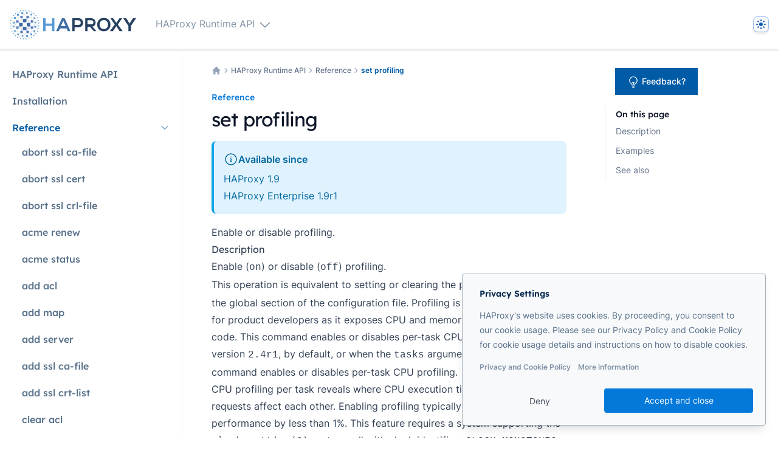

--- FILE ---
content_type: text/html
request_url: https://www.haproxy.com/documentation/haproxy-runtime-api/reference/set-profiling/
body_size: 32833
content:

<!doctype html>
<html lang="en" x-data="{ darkMode: 'system', system: 'light', searchModal : false, mobileNav: false }" x-init="$watch('darkMode', value => localStorage.setItem('darkMode', value)), $nextTick(() => { system =
    window.matchMedia('(prefers-color-scheme: dark)').matches ? 'dark' : 'light', darkMode = localStorage.getItem('darkMode')
    ?? 'system' })" :class="(darkMode === 'dark') || (darkMode === 'system' && system === 'dark') ? 'dark' : ''" :data-theme="(darkMode === 'dark') || (darkMode === 'system' && system === 'dark') ? 'dark' : ''">
  <head>
    <script src="https://bmrg.haproxy.com/boomerang-restiming.min3.js" defer=""></script>
    <script>
        if ((localStorage.getItem('darkMode') === 'dark') | (localStorage.getItem('darkMode') != "light" && window.matchMedia("(prefers-color-scheme: dark)")["matches"])) {document.documentElement.classList.add('dark');}
        document.addEventListener("onBoomerangLoaded", function(event) {
          BOOMR.init({
            beacon_url: 'https://cdnrum2.haproxy.com:5443/beacon',
            beacon_type: 'POST'
          });
        });
    </script>
    <meta charset="utf-8">
    <meta name="viewport" content="width=device-width, initial-scale=1.0"> 
    
<title>set profiling | HAProxy Runtime API</title>
<meta data-pagefind-meta="excerpt[content]" name="description" content="Enable or disable profiling.">
<meta name="robots" content="index, follow">
<meta name="author" content="HAProxy Technologies">

<link rel="canonical" href="https://www.haproxy.com/documentation/haproxy-runtime-api/reference/set-profiling/">


<meta property="og:url" content="/haproxy-runtime-api/reference/set-profiling/">
<meta property="og:type" content="website">
<meta property="og:title" content="set profiling">
<meta property="og:description" content="Enable or disable profiling.">

    

<meta name="twitter:card" content="summary_large_image">
<meta property="twitter:domain" content="haproxy.com">
<meta property="twitter:url" content="/haproxy-runtime-api/reference/set-profiling/">
<meta name="twitter:title" content="set profiling">
<meta name="twitter:description" content="Enable or disable profiling.">


<script type="application/ld+json">
{
    "@context": "https://schema.org",
    "@type": "Organization",
    "name": "HAProxy Documentation",
    "url": "https://www.haproxy.com/documentation",
    "logo": "/assets/img/haproxy-logo.svg"
}
</script>



<meta data-pagefind-filter="product[content]" content="HAProxy Runtime API" property="product">

<meta data-pagefind-filter="tags[content]" content="HAProxy Runtime API" property="tags">





    


    
    
    <link rel="icon" type="image/x-icon" href="https://cdn.haproxy.com/documentation/assets/favicons/favicon.ico?v=1763979001161">
<link rel="icon" type="image/png" sizes="16x16" href="https://cdn.haproxy.com/documentation/assets/favicons/favicon-16x16.png?v=1763979001161">
<link rel="icon" type="image/png" sizes="32x32" href="https://cdn.haproxy.com/documentation/assets/favicons/favicon-32x32.png?v=1763979001161">
<link rel="icon" type="image/png" sizes="48x48" href="https://cdn.haproxy.com/documentation/assets/favicons/favicon-48x48.png?v=1763979001161"> 
    <!-- capture the CSS content as a Nunjucks variable -->

<style>
  @font-face{font-family:Inter;font-stretch:normal;font-style:normal;font-weight:300 700;src:url('https://cdn.haproxy.com/documentation/assets/fonts/Inter/Inter-VariableFont_wght.ttf') format('woff2');font-display:swap}@font-face{font-family:Lexend;font-stretch:normal;font-style:normal;font-weight:100 900;src:url('https://cdn.haproxy.com/documentation/assets/fonts/Lexend/Lexend-VariableFont_wght.ttf') format('woff2');font-display:swap}
</style>


    
    <link rel="stylesheet" type="text/css" href="https://cdn.haproxy.com/documentation/assets/css/tailwind.css?v=1763979001161"> 
    <link rel="stylesheet" type="text/css" href="https://cdn.haproxy.com/documentation/assets/css/copy-button.css?v=1763979001161">
    <link rel="stylesheet" type="text/css" href="https://cdn.haproxy.com/documentation/assets/css/code-theme.css?v=1763979001161">
    <link rel="stylesheet" type="text/css" href="https://cdn.haproxy.com/documentation/assets/search/search.css?v=1763979001161">

    <script defer="" src="https://cdn.haproxy.com/documentation/assets/js/codeCopy.js?v=1763979001161"></script>
    <script defer="" src="https://cdn.haproxy.com/documentation/assets/js/tableOfContents.js?v=1763979001161"></script>
    <script defer="" src="https://cdn.haproxy.com/documentation/assets/js/tabs.js?v=1763979001161"></script>
    <script>
    function getCookie(cname) {
        let name = cname + "=";
        let decodedCookie = decodeURIComponent(document.cookie);
        let ca = decodedCookie.split(";");
        for (let i = 0; i < ca.length; i++) {
            let c = ca[i];
            while (c.charAt(0) == " ") {
                c = c.substring(1);
            }
            if (c.indexOf(name) == 0) {
                return c.substring(name.length, c.length);
            }
        }
        return "";
    }
    

    window.dataLayer = window.dataLayer || [];
    function gtag(){dataLayer.push(arguments);}

    gtag("consent", "default", {
        'ad_user_data': 'denied',
        'ad_personalization': 'denied',
        'ad_storage': 'denied',
        'analytics_storage': 'denied',
        'functionality_storage': 'granted',
        'wait_for_update': 500
    });


    gtag("consent", "update", {
        'ad_user_data': (localStorage.getItem('cookieBannerAdUserData') === 'true' || getCookie('GDIR') === 'pass') ? 'granted' : 'denied',
        'ad_personalization': (localStorage.getItem('cookieBannerAdPersonalization') === 'true' || getCookie('GDIR') === 'pass') ? 'granted' : 'denied',
        'ad_storage': (localStorage.getItem('cookieBannerAdStorage') === 'true' || getCookie('GDIR') === 'pass') ? 'granted' : 'denied',
        'analytics_storage': (localStorage.getItem('cookieBannerAnalyticsStorage') === 'true' || getCookie('GDIR') === 'pass') ? 'granted' : 'denied',
        'functionality_storage': 'granted'
    });
    
    (function (w, d, s, l, i) {
        w[l] = w[l] || [];
        w[l].push({'gtm.start': new Date().getTime(), event: 'gtm.js'});
        var f = d.getElementsByTagName(s)[0],
            j = d.createElement(s),
            dl = l != 'dataLayer'
                ? '&l=' + l
                : '';
        j.async = true;
        j.src = 'https://www.googletagmanager.com/gtm.js?id=' + i + dl;
        f.parentNode.insertBefore(j, f);
    })(window, document, 'script', 'dataLayer', 'GTM-W9N2N3S');
</script>
<script defer="defer" data-domain="www.haproxy.com" src="https://plausible.io/js/script.tagged-events.file-downloads.js"></script>







    <script>
      store = {};
      store.cookieBanner = '';
      store.navtop = 0;
    </script>

    

    <script src="https://cdn.haproxy.com/documentation/assets/js/turbo-adapter.js?v=1763979001161" defer=""></script>

    <!--script src="/assets/js/alpinePersist.js" data-turbo-eval="false"></script-->
    <script src="https://cdn.haproxy.com/documentation/assets/js/alpine.js?v=1763979001161" defer=""></script>
    <script src="https://cdn.haproxy.com/documentation/assets/js/global.js?v=1763979001161" defer=""></script>
    <script src="https://cdn.haproxy.com/documentation/assets/js/turbo-umd.js?v=1763979001161" defer=""></script>
    <script src="https://cdn.haproxy.com/documentation/assets/js/activeLinks.js?v=1763979001161" defer=""></script>
    <script>
    document.addEventListener('turbo:load', function(event) {
        const links = document.querySelectorAll('main a[href^="http"]:not(.card a):not(.nextprev)');

        links.forEach(link => {
            link.setAttribute('target', '_blank');
            link.setAttribute('rel', 'noopener');
            link.innerHTML += `<svg xmlns="http://www.w3.org/2000/svg" viewBox="0 0 20 20" fill="currentColor" class="ml-1 w-4 h-4 inline"><path fill-rule="evenodd" d="M4.25 5.5a.75.75 0 00-.75.75v8.5c0 .414.336.75.75.75h8.5a.75.75 0 00.75-.75v-4a.75.75 0 011.5 0v4A2.25 2.25 0 0112.75 17h-8.5A2.25 2.25 0 012 14.75v-8.5A2.25 2.25 0 014.25 4h5a.75.75 0 010 1.5h-5z" clip-rule="evenodd"></path><path fill-rule="evenodd" d="M6.194 12.753a.75.75 0 001.06.053L16.5 4.44v2.81a.75.75 0 001.5 0v-4.5a.75.75 0 00-.75-.75h-4.5a.75.75 0 000 1.5h2.553l-9.056 8.194a.75.75 0 00-.053 1.06z" clip-rule="evenodd"></path></svg>`
        });
        // append data-turbo="false" to the links that don't belong to the current documentation project
        const alllinks = document.querySelectorAll('a:not(.card a):not(.nextprev)');
        alllinks.forEach(link => {
            var link_path = link.href.replace(window.location.origin, '').replace('/documentation', '').split('/')[1];
            var project_path = window.location.pathname.replace('/documentation', '').split('/')[1];
            if (link_path != project_path && link.target != "_blank" && link.getAttribute('data-turbo') != 'false') {
                link.setAttribute('data-turbo', 'false');
            }
        });
    });
</script>

  </head>
  <body id="documentation" sx-init="() => { var script = document.createElement('script'); script.src = /assets/js/alpinePersist.js; document.head.appendChild(script); }" class="min-h-screen bg-white dark:bg-slate-900 relative  haproxy-runtime-api ">
    
    
    
    <header class="sticky top-0 z-20 bg-white border-b-4 dark:bg-slate-900 border-primary-gray-100 dark:bg-primary-gray-900 dark:border-primary-gray-600 " data-pagefind-ignore="">
      <div class="flex items-center justify-between flex-none h-20 px-4 mx-auto max-w-10xl">
    
    <div class="flex mr-6 lg:hidden">
        <button @click.prevent="mobileNav = true" type="button" class="relative" aria-label="Open navigation">
            <svg aria-hidden="true" viewbox="0 0 24 24" fill="none" stroke-width="2" stroke-linecap="round" class="w-6 h-6 stroke-primary-gray-500 focus:text-primary-blue-600 dark:focus:text-slate-200">
                <path d="M4 7h16M4 12h16M4 17h16"></path>
            </svg>
        </button>
        <div style="position:fixed;top:1px;left:1px;width:1px;height:0;padding:0;margin:-1px;overflow:hidden;clip:rect(0, 0, 0,
            0);white-space:nowrap;border-width:0;display:none"></div>
    </div>
    <div class="relative flex items-center flex-grow basis-0">
        <a aria-label="Home page" href="/documentation/" data-turbo="false" class="block h-[49px] w-auto pr-2">
    <svg xmlns="http://www.w3.org/2000/svg" fill="none" viewBox="0 0 377 89" class="h-full dark-mode-logo">
        <path fill="#fff" d="M126.07 63.93V48.17h-19.26v15.76H99.8V25.41h7.01v15.76h19.26V25.41h7v38.52h-7ZM169.67 56.05h-19.8l-3.61
                7.88h-7.72l17.28-38.52h7.85l17.26 38.52h-7.79l-3.47-7.88Zm-9.93-23.36-7.12 16.35h14.27l-7.15-16.35ZM204.86
                52.55h-11.38v11.38h-7V25.41l18.3-.07c18.76 0 18.8 27.17 0 27.17m-11.26-6.96h11.16c9.54 0 9.46-14.01 0-14.01h-11.2l.04
                14.01Zm64.28 18.38h-7.22L239.1 50.8H232v13.13h-7V25.41l17.61.07c8.74.07 13.35 6.08 13.35 12.74 0 5.29-2.32 10.62-9.36
                12.1l11.23 13.14-.03.47ZM232 31.54V43.8h11c4.59 0 6.56-3.05 6.56-6.13s-2.01-6.13-6.56-6.13h-11Zm68.3 12.92c-.11 9.92-6.22
                19.87-19.69 19.87-13.47 0-19.77-9.7-19.77-19.8 0-10.1 6.47-20.23 19.77-20.23s19.8 10.13 19.69 20.16Zm-32.31.18c.18 6.33
                3.56 13.05 12.61 13.05 9.05 0 12.47-6.79 12.58-13.12.11-6.33-3.52-13.73-12.58-13.73s-12.79 7.33-12.61 13.8Z"></path>
        <path fill="#fff" d="M327.39 25.41h7.91v-.04l-12.97 18.66 13.85 19.19v.71h-8.57l-9.81-14.91-9.85
                14.91h-8.54v-.71l13.79-19.19-12.91-18.66v.04h7.91l9.6 13.94 9.59-13.94Zm29.96 15.9 10.28-15.9h8.82v.32l-14.88
                22.29v15.91h-7.88V48.02l-14.88-22.29v-.32h8.69l9.85 15.9ZM35.156 22.428l.27-.238 9.234 10.456-.27.238-9.234-10.456Z"></path>
        <path fill="#fff" d="m15.45 24.71 7.26 10.49-.15.11-7.26-10.5.15-.1Zm28.94 7.95 9.2-10.5.27.24-9.2 10.5-.27-.24Zm11.088 11.66
                10.892-9.203.232.275-10.892 9.204-.232-.275Z"></path>
        <path fill="#fff" d="m55.71 44.32 10.89 9.56-.24.27-10.89-9.56.24-.27ZM44.383 55.899l.267-.241 9.235 10.241-.268.241-9.234-10.24Z"></path>
        <path fill="#fff" d="m35.191 65.894 9.202-10.244.268.24-9.202 10.245-.268-.24ZM22.52 53.442l10.492-9.163.237.272-10.492 9.162-.237-.27Z"></path>
        <path fill="#fff" d="m22.519 35.397.237-.271 10.492 9.162-.237.272-10.492-9.163Z"></path>
        <path fill="#fff" d="m44.54 32.96-21.88 2.48-.04-.36L44.5 32.6l.04.36Z"></path>
        <path fill="#fff" d="m44.54 32.6 21.96 2.48-.04.36-21.96-2.48.04-.36Z"></path>
        <path fill="#fff" d="M55.41 44.47 53.54 22.3l.37-.03 1.86 22.17-.36.03Z"></path>
        <path fill="#fff" d="m55.77 44.47-1.83 21.56-.36-.03 1.83-21.56.36.03Z"></path>
        <path fill="#fff" d="m66.5 54.2-21.96 1.76-.03-.36 21.96-1.76.03.36Z"></path>
        <path fill="#fff" d="m22.621 53.77.036-.359 21.89 2.193-.035.358-21.89-2.192Z"></path>
        <path fill="#fff" d="m35.14 66.04-2.19-21.6.36-.04L35.5 66l-.36.04Z"></path>
        <path fill="#fff" d="m35.47 22.34-2.16 22.1-.36-.04 2.16-22.1.36.04ZM12.55 38.01l10.06-2.84.05.17-10.06 2.84-.05-.17Z"></path>
        <path fill="#fff" d="m24.698 14.92.104-.147 10.528 7.473-.105.147-10.527-7.473Z"></path>
        <path fill="#fff" d="m35.2 22.298 2.407-12.215.177.035-2.408 12.215-.176-.035Z"></path>
        <path fill="#fff" d="m37.64 10.165.108-.143 16.026 12.182-.109.143L37.64 10.165Z"></path>
        <path fill="#fff" d="m51.41 10.08 2.4 12.18-.18.04-2.4-12.18.18-.04Z"></path>
        <path fill="#fff" d="m64.31 14.92-10.53 7.44-.11-.15 10.53-7.44.11.15Z"></path>
        <path fill="#fff" d="m73.66 24.85-19.95-2.48.03-.18 19.94 2.48-.02.18Z"></path>
        <path fill="#fff" d="m66.41 35.2 7.18-10.49.16.1-7.19 10.5-.15-.11Z"></path>
        <path fill="#fff" d="m66.51 35.17 10.24 2.84-.05.17-10.24-2.84.05-.17Z"></path>
        <path fill="#fff" d="m66.56 35.21 9.99 15.31-.15.1-9.99-15.31.15-.1ZM51.37 10.17 35.34 22.39l-.11-.14 16.03-12.22.11.14Z"></path>
        <path fill="#fff" d="m66.39 35.27-2.23-20.42.19-.02 2.22 20.42-.18.02Zm.06 18.66 9.99-3.45.06.17-9.99 3.45-.06-.17Z"></path>
        <path fill="#fff" d="m66.4 53.961 10.24-15.92.152.097-10.24 15.92-.152-.097Z"></path>
        <path fill="#fff" d="m66.56 53.96 7.18 9.74-.14.11-7.19-9.74.15-.11Z"></path>
        <path fill="#fff" d="m64.196 73.653 2.191-19.658.179.02-2.191 19.658-.18-.02Z"></path>
        <path fill="#fff" d="m53.81 65.95 10.53 7.65-.1.15-10.53-7.66.1-.14Z"></path>
        <path fill="#fff" d="m53.75 65.93 19.91-2.27.02.19-19.91 2.26-.02-.18Z"></path>
        <path fill="#fff" d="m53.85 66.04-2.41 12.4-.18-.04L53.67 66l.18.04Z"></path>
        <path fill="#fff" d="m53.82 66.09-16.03 12.4-.11-.14 16.02-12.4.12.14Z"></path>
        <path fill="#fff" d="m35.41 66 2.41 12.4-.18.04-2.41-12.4.18-.04Z"></path>
        <path fill="#fff" d="m35.274 66.086.11-.143L51.41 78.338l-.11.143-16.026-12.395Z"></path>
        <path fill="#fff" d="m35.38 66.09-10.53 7.66-.11-.15 10.53-7.65.11.14Z"></path>
        <path fill="#fff" d="m35.31 66.11-19.94-2.19.02-.18 19.94 2.19-.02.18Z"></path>
        <path fill="#fff" d="m22.71 53.64-7.26 10.24-.15-.11 7.26-10.24.15.11Z"></path>
        <path fill="#fff" d="m22.541 53.592.18-.02 2.157 20.095-.179.02-2.158-20.095Z"></path>
        <path fill="#fff" d="m22.61 53.67-10.1-3.16.06-.17 10.09 3.16-.05.17Z"></path>
        <path fill="#fff" d="M22.71 35.31 12.62 50.47l-.16-.1 10.1-15.16.15.1Z"></path>
        <path fill="#fff" d="M22.56 53.63 12.5 38.15l.15-.1 10.06 15.49-.15.09Zm2.29-38.78-2.12 20.42-.18-.02 2.12-20.42.18.02Z"></path>
        <path fill="#fff" d="m15.364 24.67 19.91-2.444.022.178-19.91 2.445-.022-.178Zm1.642-13.473.06-.126 7.73 3.703-.061.127-7.73-3.704Z"></path>
        <path fill="#fff" d="m24.114 6.364.14-.01.575 8.481-.14.01-.575-8.48Z"></path>
        <path fill="#fff" d="M37.68 10.17 24.16 6.43l.04-.13 13.51 3.73-.03.14Z"></path>
        <path fill="#fff" d="m31.892 2.955.11-.087 5.747 7.184-.11.087-5.747-7.184Z"></path>
        <path fill="#fff" d="m37.63 10.08 2.44-8.52.14.04-2.45 8.52-.13-.04Zm-12.925 4.726 7.19-11.932.12.073-7.19 11.931-.12-.072Z"></path>
        <path fill="#fff" d="m40.1 1.633.084-.111 11.175 8.516-.085.111L40.1 1.633Z"></path>
        <path fill="#fff" d="m51.25 10.12-2.51-8.84.13-.04 2.51 8.84-.13.04Z"></path>
        <path fill="#fff" d="M37.658 10.045 48.76 1.207l.087.11-11.102 8.837-.087-.11Zm13.602.015 5.83-7.19.1.08-5.82 7.19-.11-.08Z"></path>
        <path fill="#fff" d="m57.082 2.943.12-.071 7.115 11.93-.12.071-7.115-11.93Z"></path>
        <path fill="#fff" d="m64.19 14.84.75-8.48.14.01-.76 8.48-.13-.01Z"></path>
        <path fill="#fff" d="m51.306 10.022 13.69-3.738.036.136-13.689 3.737-.037-.135ZM64.22 14.78l7.91-4.09.06.12-7.9 4.09-.07-.12Z"></path>
        <path fill="#fff" d="m64.26 14.78 13.8 2.08-.02.14-13.8-2.09.02-.13Z"></path>
        <path fill="#fff" d="M73.61 24.73 78 16.89l.11.07-4.38 7.84-.12-.07Z"></path>
        <path fill="#fff" d="m73.6 24.77-1.51-14.02.14-.01 1.51 14.02-.14.01Z"></path>
        <path fill="#fff" d="m73.654 24.704 9.059-.754.011.14-9.058.754-.012-.14Z"></path>
        <path fill="#fff" d="m73.7 24.7 12.44 7.05-.07.12-12.43-7.05.06-.12Z"></path>
        <path fill="#fff" d="m76.66 38.07 6-14.09.13.05-6 14.09-.13-.05Z"></path>
        <path fill="#fff" d="m76.688 38.037 9.377-6.287.078.116-9.377 6.287-.078-.116Z"></path>
        <path fill="#fff" d="m76.74 38.03 10.46 2.12-.03.13-10.46-2.12.03-.13Z"></path>
        <path fill="#fff" d="m76.43 50.52 10.71-10.35.09.1-10.71 10.35-.09-.1Z"></path>
        <path fill="#fff" d="m76.46 50.49 10.96-2.049.026.138-10.96 2.049-.025-.138Z"></path>
        <path fill="#fff" d="m76.674 38.145.097-.1 10.707 10.419-.097.1-10.707-10.42Zm-.23 12.475.077-.117 9.377 6.251-.077.117-9.377-6.252Z"></path>
        <path fill="#fff" d="m73.64 63.7 12.18-6.94.07.12-12.19 6.93-.06-.11Z"></path>
        <path fill="#fff" d="m73.663 63.827.014-.14 8.985.899-.014.139-8.985-.898Z"></path>
        <path fill="#fff" d="m76.54 50.54 6.18 14.09-.13.05-6.18-14.09.13-.05Zm-2.931 13.246.123-.066 4.276 7.942-.123.066-4.276-7.941Z"></path>
        <path fill="#fff" d="m71.985 77.622 1.617-13.876.14.016-1.618 13.876-.14-.016Z"></path>
        <path fill="#fff" d="m64.26 73.745.064-.124 7.761 3.953-.063.124-7.762-3.953Z"></path>
        <path fill="#fff" d="m64.36 73.67.61 8.7-.14.01-.61-8.7.14-.01Z"></path>
        <path fill="#fff" d="m64.28 73.61 13.66-1.98.02.14-13.66 1.97-.02-.13Z"></path>
        <path fill="#fff" d="m57.078 85.749 7.154-12.116.12.071L57.2 85.82l-.12-.071Z"></path>
        <path fill="#fff" d="m51.41 78.38 5.78 7.36-.1.09-5.79-7.37.11-.08Z"></path>
        <path fill="#fff" d="m51.37 78.35 13.55 3.96-.04.13-13.55-3.96.04-.13Z"></path>
        <path fill="#fff" d="m51.42 78.44-2.55 9.02-.13-.04 2.55-9.02.13.04Z"></path>
        <path fill="#fff" d="m51.39 78.47-11.17 9.02-.09-.1 11.18-9.02.08.1Z"></path>
        <path fill="#fff" d="m37.8 78.4 2.44 9.02-.13.04-2.44-9.02.13-.04Z"></path>
        <path fill="#fff" d="m37.691 78.474.088-.109 11.07 9.022-.088.108-11.07-9.022Z"></path>
        <path fill="#fff" d="m31.925 85.746 5.753-7.37.11.086-5.752 7.37-.11-.086Z"></path>
        <path fill="#fff" d="m24.85 73.64 7.19 12.11-.12.07-7.18-12.11.11-.07Z"></path>
        <path fill="#fff" d="m37.75 78.48-13.62 4.17-.04-.13 13.62-4.17.04.13Z"></path>
        <path fill="#fff" d="m24.86 73.68-.68 8.91-.14-.01.69-8.91.13.01Z"></path>
        <path fill="#fff" d="m24.83 73.73-7.87 4.28-.07-.12 7.87-4.28.07.12Z"></path>
        <path fill="#fff" d="m15.45 63.82 1.54 14.12-.13.02-1.55-14.13.14-.01Z"></path>
        <path fill="#fff" d="m24.79 73.74-13.77-1.87.02-.13 13.76 1.87-.01.13Z"></path>
        <path fill="#fff" d="m10.973 71.777 4.35-7.982.123.067-4.35 7.982-.123-.067Z"></path>
        <path fill="#fff" d="m15.38 63.9-8.98.86-.01-.14 8.98-.86.01.14Z"></path>
        <path fill="#fff" d="M15.34 63.89 2.95 56.95l.06-.12 12.4 6.94-.07.12Z"></path>
        <path fill="#fff" d="m2.945 56.835 9.557-6.468.079.116-9.557 6.468-.079-.116Z"></path>
        <path fill="#fff" d="m12.53 50.49-10.86-1.9.03-.14 10.85 1.9-.02.14Z"></path>
        <path fill="#fff" d="M12.6 50.45 6.46 64.72l-.13-.06 6.15-14.26.12.05Zm.02-12.31L1.73 48.57l-.09-.1 10.89-10.42.09.09Z"></path>
        <path fill="#fff" d="M12.49 50.47 1.6 40.27l.1-.1 10.89 10.2-.1.1Zm.05-12.32-9.31-6.18.07-.11 9.31 6.18-.07.11Z"></path>
        <path fill="#fff" d="m1.637 40.15 10.926-2.12.027.137-10.926 2.12-.027-.138Z"></path>
        <path fill="#fff" d="M12.51 38.12 6.37 24.11l.12-.06 6.15 14.02-.13.05Z"></path>
        <path fill="#fff" d="m6.417 24.137.01-.14 8.944.682-.01.14-8.944-.682Z"></path>
        <path fill="#fff" d="m3.235 31.859 12.116-7.154.071.12L3.307 31.98l-.072-.12Z"></path>
        <path fill="#fff" d="m11.078 17.322.122-.07 4.239 7.472-.122.069-4.239-7.471Z"></path>
        <path fill="#fff" d="m15.31 24.75 1.65-13.62.14.02-1.65 13.62-.14-.02Z"></path>
        <path fill="#fff" d="m11.132 17.221 13.622-2.444.025.138-13.622 2.444-.025-.138ZM39.4 37.59l.07-10.43 10.43.07-.07 10.43-10.43-.07ZM28.02
                49.85l.07-10.43 10.43.07-.07 10.43-10.43-.07ZM39.4 61.23l.07-10.43 10.43.07-.07 10.43-10.43-.07Zm11.38-11.38.07-10.43
                10.43.07-.07 10.43-10.43-.07ZM19.26 38.49l.05-6.95 6.96.05-.05 6.96-6.96-.05v-.01Zm12.26-13.13.05-6.96 6.96.05-.05
                6.96-6.96-.05Zm18.38 0 .05-6.96 6.95.05-.05 6.96-6.96-.05h.01Zm13.13 13.11.07-6.93 6.93.07-.07 6.93-6.93-.07Zm0
                18.41.05-6.96 6.96.05-.05 6.96-6.96-.05ZM49.9 70.01l.05-6.96 6.96.05-.05 6.96-6.96-.05Zm-18.38 0 .05-6.96 6.96.05-.05
                6.96-6.95-.05h-.01ZM19.26 56.86l.07-6.93 6.93.07-.07 6.93-6.93-.07Z"></path>
        <path fill="#fff" d="m13.13 27.12.04-5.22 5.22.04-.04 5.22-5.22-.04Zm8.75-9.63.04-5.22 5.22.04-.04 5.22-5.22-.04Zm13.13-4.38.04-5.22
                5.22.04-.04 5.22-5.22-.04Zm13.98-5.22 4.41-.03.03 4.41-4.41.03-.03-4.41Zm13.13 4.38 4.41-.03.03
                4.41-4.41.03-.03-4.41Zm9.63 10.51 4.41-.03.03 4.41-4.41.03-.03-4.41Zm2.63 13.13 4.41-.03.03 4.41-4.41.03-.03-4.41Zm-.84
                17.47.04-5.22 5.22.04-.04 5.22-5.22-.04Zm-2.63 13.13.04-5.22 5.22.04-.04 5.22-5.22-.04Zm-9.63 9.63.04-5.22 5.22.04-.04
                5.22-5.22-.04Zm-12.26 5.25.04-5.22 5.22.04-.04 5.22-5.22-.04Zm-13.16-5.22 4.41-.03.03 4.41-4.41.03-.03-4.41Zm-13.13-4.38
                4.41-.03.03 4.41-4.41.03-.03-4.41ZM13.1 61.28l4.41-.03.03 4.41-4.41.03-.03-4.41Zm-2.63-13.13 4.41-.03.03
                4.41-4.41.03-.03-4.41Zm.03-7.04.03-5.22 4.35.04-.03 5.22-4.35-.04ZM15.76 12.26l.02-2.61 2.61.02-.02 2.61-2.61-.02Zm-6.13
                6.13.02-2.61 2.61.02-.02 2.61-2.61-.02Zm-4.38 7 .02-2.61 2.61.02-.02 2.61-2.61-.02Zm-3.5 7.88.02-2.61 2.61.02-.02
                2.61-2.61-.02ZM0 41.15l.02-2.61 2.61.02-.02 2.61L0 41.15Zm0 8.76.02-2.61 2.61.02-.02 2.61L0 49.91Zm1.75 7.88.02-2.61
                2.61.02-.02 2.61-2.61-.02Zm3.5 7.88.02-2.61 2.61.02-.02 2.61-2.61-.02Zm4.38 7 .02-2.61 2.61.02-.02 2.61-2.61-.02Zm6.13
                6.13.02-2.61 2.61.02-.02 2.61-2.61-.02Zm7 5.25.02-2.61 2.61.02-.02 2.61-2.61-.02Zm7.88 2.63.02-2.61 2.61.02-.02
                2.61-2.61-.02Zm8.75 1.75.02-2.61 2.61.02-.02 2.61-2.61-.02Zm7.88-2.61h2.63v2.63h-2.63v-2.63Zm8.75.86.02-2.61 2.61.02-.02
                2.61-2.61-.02Zm7.86-5.23 2.64-.02.02 2.64-2.65.02-.02-2.65.01.01Zm7.02-2.64.02-2.61 2.61.02-.02
                2.61-2.61-.02Zm6.13-6.13.02-2.61 2.61.02-.02 2.61-2.61-.02Zm4.38-7 .02-2.61 2.61.02-.02 2.61-2.61-.02Zm3.5-7.88.02-2.61
                2.61.02-.02 2.61-2.61-.02Zm.88-7.88.02-2.61 2.61.02-.02 2.61-2.61-.02Zm0-8.75.02-2.61 2.61.02-.02
                2.61-2.61-.02Zm-.88-7.88.02-2.61 2.61.02-.02 2.61-2.61-.02Zm-3.5-7.88.02-2.61 2.61.02-.02 2.61-2.61-.02Zm-4.38-7 .02-2.61
                2.61.02-.02 2.61-2.61-.02Zm-6.13-6.13.02-2.61 2.61.02-.02 2.61-2.61-.02Zm-7-4.38.02-2.61 2.61.02-.02
                2.61-2.61-.02Zm-7.88-3.5.02-2.61 2.61.02-.02 2.61-2.61-.02Zm-8.75-1.75.02-2.61h2.61l-.02 2.63-2.61-.02ZM39.38.02 42.02
                0l.02 2.65-2.65.02-.02-2.64.01-.01Zm-8.74 4.36.02-2.61 2.61.02-.02 2.61-2.61-.02Zm-7.9.89 2.64-.02.02
                2.65-2.64.02-.02-2.64v-.01Z"></path>
    </svg>
    <svg viewBox="0 0 377 89" fill="none" xmlns="http://www.w3.org/2000/svg" class="h-full light-mode-logo">
        <path d="M126.07 63.93V48.17h-19.26v15.76H99.8V25.41h7.01v15.76h19.26V25.41h7v38.52h-7Z" fill="#5899D4"></path>
        <path d="M169.67 56.05h-19.8l-3.61 7.88h-7.72l17.28-38.52h7.85l17.26 38.52h-7.79l-3.47-7.88Zm-9.93-23.36-7.12
                16.35h14.27l-7.15-16.35Z" fill="#3D6DA5"></path>
        <path d="M204.86 52.55h-11.38v11.38h-7V25.41l18.3-.07c18.76 0 18.8 27.17 0 27.17m-11.26-6.96h11.16c9.54 0 9.46-14.01
                0-14.01h-11.2l.04 14.01Zm64.28 18.38h-7.22L239.1 50.8H232v13.13h-7V25.41l17.61.07c8.74.07 13.35 6.08 13.35 12.74 0
                5.29-2.32 10.62-9.36 12.1l11.23 13.14-.03.47ZM232 31.54V43.8h11c4.59 0 6.56-3.05 6.56-6.13s-2.01-6.13-6.56-6.13h-11Zm68.3
                12.92c-.11 9.92-6.22 19.87-19.69 19.87-13.47 0-19.77-9.7-19.77-19.8 0-10.1 6.47-20.23 19.77-20.23s19.8 10.13 19.69
                20.16Zm-32.31.18c.18 6.33 3.56 13.05 12.61 13.05 9.05 0 12.47-6.79 12.58-13.12.11-6.33-3.52-13.73-12.58-13.73s-12.79
                7.33-12.61 13.8Z" fill="#26405F"></path>
        <path d="M327.39 25.41h7.91v-.04l-12.97 18.66 13.85 19.19v.71h-8.57l-9.81-14.91-9.85
                14.91h-8.54v-.71l13.79-19.19-12.91-18.66v.04h7.91l9.6 13.94 9.59-13.94Zm29.96 15.9 10.28-15.9h8.82v.32l-14.88
                22.29v15.91h-7.88V48.02l-14.88-22.29v-.32h8.69l9.85 15.9Z" fill="#26405F"></path>
        <path d="m35.156 22.428.27-.238 9.234 10.456-.27.238-9.234-10.456Z" fill="#2A4A6C"></path>
        <path d="m15.45 24.71 7.26 10.49-.15.11-7.26-10.5.15-.1Zm28.94 7.95 9.2-10.5.27.24-9.2 10.5-.27-.24ZM55.478
                44.32l10.892-9.203.232.275-10.892 9.204-.232-.275Z" fill="#2A4A6C"></path>
        <path d="m55.71 44.32 10.89 9.56-.24.27-10.89-9.56.24-.27ZM44.383 55.899l.267-.241 9.235 10.241-.268.241L44.383 55.9Z" fill="#2A4A6C"></path>
        <path d="m35.191 65.894 9.202-10.244.268.24-9.202 10.245-.268-.24ZM22.52 53.442l10.492-9.163.237.272-10.492 9.162-.237-.27Z" fill="#2A4A6C"></path>
        <path d="m22.519 35.397.237-.271 10.492 9.162-.237.272-10.492-9.163Z" fill="#2A4A6C"></path>
        <path d="m44.54 32.96-21.88 2.48-.04-.36L44.5 32.6l.04.36Z" fill="#2A4A6C"></path>
        <path d="m44.54 32.6 21.96 2.48-.04.36-21.96-2.48.04-.36Z" fill="#2A4A6C"></path>
        <path d="M55.41 44.47 53.54 22.3l.37-.03 1.86 22.17-.36.03Z" fill="#2A4A6C"></path>
        <path d="m55.77 44.47-1.83 21.56-.36-.03 1.83-21.56.36.03Z" fill="#2A4A6C"></path>
        <path d="m66.5 54.2-21.96 1.76-.03-.36 21.96-1.76.03.36Z" fill="#2A4A6C"></path>
        <path d="m22.621 53.77.036-.359 21.89 2.193-.035.358-21.89-2.192Z" fill="#2A4A6C"></path>
        <path d="m35.14 66.04-2.19-21.6.36-.04L35.5 66l-.36.04Z" fill="#2A4A6C"></path>
        <path d="m35.47 22.34-2.16 22.1-.36-.04 2.16-22.1.36.04ZM12.55 38.01l10.06-2.84.05.17-10.06 2.84-.05-.17Z" fill="#2A4A6C"></path>
        <path d="m24.698 14.92.104-.147 10.528 7.473-.105.147-10.527-7.473Z" fill="#2A4A6C"></path>
        <path d="m35.2 22.298 2.407-12.215.177.035-2.408 12.215-.176-.035Z" fill="#2A4A6C"></path>
        <path d="m37.64 10.165.108-.143 16.026 12.182-.109.143L37.64 10.165Z" fill="#2A4A6C"></path>
        <path d="m51.41 10.08 2.4 12.18-.18.04-2.4-12.18.18-.04Z" fill="#2A4A6C"></path>
        <path d="m64.31 14.92-10.53 7.44-.11-.15 10.53-7.44.11.15Z" fill="#2A4A6C"></path>
        <path d="m73.66 24.85-19.95-2.48.03-.18 19.94 2.48-.02.18Z" fill="#2A4A6C"></path>
        <path d="m66.41 35.2 7.18-10.49.16.1-7.19 10.5-.15-.11Z" fill="#2A4A6C"></path>
        <path d="m66.51 35.17 10.24 2.84-.05.17-10.24-2.84.05-.17Z" fill="#2A4A6C"></path>
        <path d="m66.56 35.21 9.99 15.31-.15.1-9.99-15.31.15-.1ZM51.37 10.17 35.34 22.39l-.11-.14 16.03-12.22.11.14Z" fill="#2A4A6C"></path>
        <path d="m66.39 35.27-2.23-20.42.19-.02 2.22 20.42-.18.02Zm.06 18.66 9.99-3.45.06.17-9.99 3.45-.06-.17Z" fill="#2A4A6C"></path>
        <path d="m66.4 53.961 10.24-15.92.152.097-10.24 15.92-.152-.097Z" fill="#2A4A6C"></path>
        <path d="m66.56 53.96 7.18 9.74-.14.11-7.19-9.74.15-.11Z" fill="#2A4A6C"></path>
        <path d="m64.196 73.653 2.191-19.658.179.02-2.191 19.658-.18-.02Z" fill="#2A4A6C"></path>
        <path d="m53.81 65.95 10.53 7.65-.1.15-10.53-7.66.1-.14Z" fill="#2A4A6C"></path>
        <path d="m53.75 65.93 19.91-2.27.02.19-19.91 2.26-.02-.18Z" fill="#2A4A6C"></path>
        <path d="m53.85 66.04-2.41 12.4-.18-.04L53.67 66l.18.04Z" fill="#2A4A6C"></path>
        <path d="m53.82 66.09-16.03 12.4-.11-.14 16.02-12.4.12.14Z" fill="#2A4A6C"></path>
        <path d="m35.41 66 2.41 12.4-.18.04-2.41-12.4.18-.04Z" fill="#2A4A6C"></path>
        <path d="m35.274 66.086.11-.143L51.41 78.338l-.11.143-16.026-12.395Z" fill="#2A4A6C"></path>
        <path d="m35.38 66.09-10.53 7.66-.11-.15 10.53-7.65.11.14Z" fill="#2A4A6C"></path>
        <path d="m35.31 66.11-19.94-2.19.02-.18 19.94 2.19-.02.18Z" fill="#2A4A6C"></path>
        <path d="m22.71 53.64-7.26 10.24-.15-.11 7.26-10.24.15.11Z" fill="#2A4A6C"></path>
        <path d="m22.541 53.592.18-.02 2.157 20.095-.179.02-2.158-20.095Z" fill="#2A4A6C"></path>
        <path d="m22.61 53.67-10.1-3.16.06-.17 10.09 3.16-.05.17Z" fill="#2A4A6C"></path>
        <path d="M22.71 35.31 12.62 50.47l-.16-.1 10.1-15.16.15.1Z" fill="#2A4A6C"></path>
        <path d="M22.56 53.63 12.5 38.15l.15-.1 10.06 15.49-.15.09Zm2.29-38.78-2.12 20.42-.18-.02 2.12-20.42.18.02Z" fill="#2A4A6C"></path>
        <path d="m15.364 24.67 19.91-2.444.022.178-19.91 2.445-.022-.178ZM17.006 11.197l.06-.126 7.73 3.703-.061.127-7.73-3.704Z" fill="#2A4A6C"></path>
        <path d="m24.114 6.364.14-.01.575 8.481-.14.01-.575-8.48Z" fill="#2A4A6C"></path>
        <path d="M37.68 10.17 24.16 6.43l.04-.13 13.51 3.73-.03.14Z" fill="#2A4A6C"></path>
        <path d="m31.892 2.955.11-.087 5.747 7.184-.11.087-5.747-7.184Z" fill="#2A4A6C"></path>
        <path d="m37.63 10.08 2.44-8.52.14.04-2.45 8.52-.13-.04ZM24.705 14.806l7.19-11.932.12.073-7.19 11.931-.12-.072Z" fill="#2A4A6C"></path>
        <path d="m40.1 1.633.084-.111 11.175 8.516-.085.111L40.1 1.633Z" fill="#2A4A6C"></path>
        <path d="m51.25 10.12-2.51-8.84.13-.04 2.51 8.84-.13.04Z" fill="#2A4A6C"></path>
        <path d="M37.658 10.045 48.76 1.207l.087.11-11.102 8.837-.087-.11ZM51.26 10.06l5.83-7.19.1.08-5.82 7.19-.11-.08Z" fill="#2A4A6C"></path>
        <path d="m57.082 2.943.12-.071 7.115 11.93-.12.071-7.115-11.93Z" fill="#2A4A6C"></path>
        <path d="m64.19 14.84.75-8.48.14.01-.76 8.48-.13-.01Z" fill="#2A4A6C"></path>
        <path d="m51.306 10.022 13.69-3.738.036.136-13.689 3.737-.037-.135ZM64.22 14.78l7.91-4.09.06.12-7.9 4.09-.07-.12Z" fill="#2A4A6C"></path>
        <path d="m64.26 14.78 13.8 2.08-.02.14-13.8-2.09.02-.13Z" fill="#2A4A6C"></path>
        <path d="M73.61 24.73 78 16.89l.11.07-4.38 7.84-.12-.07Z" fill="#2A4A6C"></path>
        <path d="m73.6 24.77-1.51-14.02.14-.01 1.51 14.02-.14.01Z" fill="#2A4A6C"></path>
        <path d="m73.654 24.704 9.059-.754.011.14-9.058.754-.012-.14Z" fill="#2A4A6C"></path>
        <path d="m73.7 24.7 12.44 7.05-.07.12-12.43-7.05.06-.12Z" fill="#2A4A6C"></path>
        <path d="m76.66 38.07 6-14.09.13.05-6 14.09-.13-.05Z" fill="#2A4A6C"></path>
        <path d="m76.688 38.037 9.377-6.287.078.116-9.377 6.287-.078-.116Z" fill="#2A4A6C"></path>
        <path d="m76.74 38.03 10.46 2.12-.03.13-10.46-2.12.03-.13Z" fill="#2A4A6C"></path>
        <path d="m76.43 50.52 10.71-10.35.09.1-10.71 10.35-.09-.1Z" fill="#2A4A6C"></path>
        <path d="m76.46 50.49 10.96-2.049.026.138-10.96 2.049-.025-.138Z" fill="#2A4A6C"></path>
        <path d="m76.674 38.145.097-.1 10.707 10.419-.097.1-10.707-10.42ZM76.444 50.62l.077-.117 9.377 6.251-.077.117-9.377-6.252Z" fill="#2A4A6C"></path>
        <path d="m73.64 63.7 12.18-6.94.07.12-12.19 6.93-.06-.11Z" fill="#2A4A6C"></path>
        <path d="m73.663 63.827.014-.14 8.985.899-.014.139-8.985-.898Z" fill="#2A4A6C"></path>
        <path d="m76.54 50.54 6.18 14.09-.13.05-6.18-14.09.13-.05ZM73.609 63.786l.123-.066 4.276 7.942-.123.066-4.276-7.941Z" fill="#2A4A6C"></path>
        <path d="m71.985 77.622 1.617-13.876.14.016-1.618 13.876-.14-.016Z" fill="#2A4A6C"></path>
        <path d="m64.26 73.745.064-.124 7.761 3.953-.063.124-7.762-3.953Z" fill="#2A4A6C"></path>
        <path d="m64.36 73.67.61 8.7-.14.01-.61-8.7.14-.01Z" fill="#2A4A6C"></path>
        <path d="m64.28 73.61 13.66-1.98.02.14-13.66 1.97-.02-.13Z" fill="#2A4A6C"></path>
        <path d="m57.078 85.749 7.154-12.116.12.071L57.2 85.82l-.12-.071Z" fill="#2A4A6C"></path>
        <path d="m51.41 78.38 5.78 7.36-.1.09-5.79-7.37.11-.08Z" fill="#2A4A6C"></path>
        <path d="m51.37 78.35 13.55 3.96-.04.13-13.55-3.96.04-.13Z" fill="#2A4A6C"></path>
        <path d="m51.42 78.44-2.55 9.02-.13-.04 2.55-9.02.13.04Z" fill="#2A4A6C"></path>
        <path d="m51.39 78.47-11.17 9.02-.09-.1 11.18-9.02.08.1Z" fill="#2A4A6C"></path>
        <path d="m37.8 78.4 2.44 9.02-.13.04-2.44-9.02.13-.04Z" fill="#2A4A6C"></path>
        <path d="m37.691 78.474.088-.109 11.07 9.022-.088.108-11.07-9.022Z" fill="#2A4A6C"></path>
        <path d="m31.925 85.746 5.753-7.37.11.086-5.752 7.37-.11-.086Z" fill="#2A4A6C"></path>
        <path d="m24.85 73.64 7.19 12.11-.12.07-7.18-12.11.11-.07Z" fill="#2A4A6C"></path>
        <path d="m37.75 78.48-13.62 4.17-.04-.13 13.62-4.17.04.13Z" fill="#2A4A6C"></path>
        <path d="m24.86 73.68-.68 8.91-.14-.01.69-8.91.13.01Z" fill="#2A4A6C"></path>
        <path d="m24.83 73.73-7.87 4.28-.07-.12 7.87-4.28.07.12Z" fill="#2A4A6C"></path>
        <path d="m15.45 63.82 1.54 14.12-.13.02-1.55-14.13.14-.01Z" fill="#2A4A6C"></path>
        <path d="m24.79 73.74-13.77-1.87.02-.13 13.76 1.87-.01.13Z" fill="#2A4A6C"></path>
        <path d="m10.973 71.777 4.35-7.982.123.067-4.35 7.982-.123-.067Z" fill="#2A4A6C"></path>
        <path d="m15.38 63.9-8.98.86-.01-.14 8.98-.86.01.14Z" fill="#2A4A6C"></path>
        <path d="M15.34 63.89 2.95 56.95l.06-.12 12.4 6.94-.07.12Z" fill="#2A4A6C"></path>
        <path d="m2.945 56.835 9.557-6.468.079.116-9.557 6.468-.079-.116Z" fill="#2A4A6C"></path>
        <path d="m12.53 50.49-10.86-1.9.03-.14 10.85 1.9-.02.14Z" fill="#2A4A6C"></path>
        <path d="M12.6 50.45 6.46 64.72l-.13-.06 6.15-14.26.12.05Zm.02-12.31L1.73 48.57l-.09-.1 10.89-10.42.09.09Z" fill="#2A4A6C"></path>
        <path d="M12.49 50.47 1.6 40.27l.1-.1 10.89 10.2-.1.1Zm.05-12.32-9.31-6.18.07-.11 9.31 6.18-.07.11Z" fill="#2A4A6C"></path>
        <path d="m1.637 40.15 10.926-2.12.027.137-10.926 2.12-.027-.138Z" fill="#2A4A6C"></path>
        <path d="M12.51 38.12 6.37 24.11l.12-.06 6.15 14.02-.13.05Z" fill="#2A4A6C"></path>
        <path d="m6.417 24.137.01-.14 8.944.682-.01.14-8.944-.682Z" fill="#2A4A6C"></path>
        <path d="m3.235 31.859 12.116-7.154.071.12L3.307 31.98l-.072-.12Z" fill="#2A4A6C"></path>
        <path d="m11.078 17.322.122-.07 4.239 7.472-.122.069-4.239-7.471Z" fill="#2A4A6C"></path>
        <path d="m15.31 24.75 1.65-13.62.14.02-1.65 13.62-.14-.02Z" fill="#2A4A6C"></path>
        <path d="m11.132 17.221 13.622-2.444.025.138-13.622 2.444-.025-.138Z" fill="#2A4A6C"></path>
        <path d="m39.4 37.59.07-10.43 10.43.07-.07 10.43-10.43-.07ZM28.02 49.85l.07-10.43 10.43.07-.07 10.43-10.43-.07ZM39.4
                61.23l.07-10.43 10.43.07-.07 10.43-10.43-.07Zm11.38-11.38.07-10.43 10.43.07-.07 10.43-10.43-.07Z" fill="#3D6DA5"></path>
        <path d="m19.26 38.49.05-6.95 6.96.05-.05 6.96-6.96-.05v-.01Zm12.26-13.13.05-6.96 6.96.05-.05 6.96-6.96-.05Zm18.38 0 .05-6.96
                6.95.05-.05 6.96-6.96-.05h.01Zm13.13 13.11.07-6.93 6.93.07-.07 6.93-6.93-.07Zm0 18.41.05-6.96 6.96.05-.05
                6.96-6.96-.05ZM49.9 70.01l.05-6.96 6.96.05-.05 6.96-6.96-.05Zm-18.38 0 .05-6.96 6.96.05-.05 6.96-6.95-.05h-.01ZM19.26
                56.86l.07-6.93 6.93.07-.07 6.93-6.93-.07Z" fill="#4D76B9"></path>
        <path d="m13.13 27.12.04-5.22 5.22.04-.04 5.22-5.22-.04Zm8.75-9.63.04-5.22 5.22.04-.04 5.22-5.22-.04Zm13.13-4.38.04-5.22
                5.22.04-.04 5.22-5.22-.04Zm13.98-5.22 4.41-.03.03 4.41-4.41.03-.03-4.41Zm13.13 4.38 4.41-.03.03
                4.41-4.41.03-.03-4.41Zm9.63 10.51 4.41-.03.03 4.41-4.41.03-.03-4.41Zm2.63 13.13 4.41-.03.03 4.41-4.41.03-.03-4.41Zm-.84
                17.47.04-5.22 5.22.04-.04 5.22-5.22-.04Zm-2.63 13.13.04-5.22 5.22.04-.04 5.22-5.22-.04Zm-9.63 9.63.04-5.22 5.22.04-.04
                5.22-5.22-.04Zm-12.26 5.25.04-5.22 5.22.04-.04 5.22-5.22-.04Zm-13.16-5.22 4.41-.03.03 4.41-4.41.03-.03-4.41Zm-13.13-4.38
                4.41-.03.03 4.41-4.41.03-.03-4.41ZM13.1 61.28l4.41-.03.03 4.41-4.41.03-.03-4.41Zm-2.63-13.13 4.41-.03.03
                4.41-4.41.03-.03-4.41Zm.03-7.04.03-5.22 4.35.04-.03 5.22-4.35-.04Z" fill="#5899D4"></path>
        <path d="m15.76 12.26.02-2.61 2.61.02-.02 2.61-2.61-.02Zm-6.13 6.13.02-2.61 2.61.02-.02 2.61-2.61-.02Zm-4.38 7 .02-2.61
                2.61.02-.02 2.61-2.61-.02Zm-3.5 7.88.02-2.61 2.61.02-.02 2.61-2.61-.02ZM0 41.15l.02-2.61 2.61.02-.02 2.61L0 41.15Zm0
                8.76.02-2.61 2.61.02-.02 2.61L0 49.91Zm1.75 7.88.02-2.61 2.61.02-.02 2.61-2.61-.02Zm3.5 7.88.02-2.61 2.61.02-.02
                2.61-2.61-.02Zm4.38 7 .02-2.61 2.61.02-.02 2.61-2.61-.02Zm6.13 6.13.02-2.61 2.61.02-.02 2.61-2.61-.02Zm7 5.25.02-2.61
                2.61.02-.02 2.61-2.61-.02Zm7.88 2.63.02-2.61 2.61.02-.02 2.61-2.61-.02Zm8.75 1.75.02-2.61 2.61.02-.02
                2.61-2.61-.02Zm7.88-2.61h2.63v2.63h-2.63v-2.63Zm8.75.86.02-2.61 2.61.02-.02 2.61-2.61-.02Zm7.86-5.23 2.64-.02.02
                2.64-2.65.02-.02-2.65.01.01Zm7.02-2.64.02-2.61 2.61.02-.02 2.61-2.61-.02Zm6.13-6.13.02-2.61 2.61.02-.02
                2.61-2.61-.02Zm4.38-7 .02-2.61 2.61.02-.02 2.61-2.61-.02Zm3.5-7.88.02-2.61 2.61.02-.02 2.61-2.61-.02Zm.88-7.88.02-2.61
                2.61.02-.02 2.61-2.61-.02Zm0-8.75.02-2.61 2.61.02-.02 2.61-2.61-.02Zm-.88-7.88.02-2.61 2.61.02-.02
                2.61-2.61-.02Zm-3.5-7.88.02-2.61 2.61.02-.02 2.61-2.61-.02Zm-4.38-7 .02-2.61 2.61.02-.02
                2.61-2.61-.02Zm-6.13-6.13.02-2.61 2.61.02-.02 2.61-2.61-.02Zm-7-4.38.02-2.61 2.61.02-.02 2.61-2.61-.02Zm-7.88-3.5.02-2.61
                2.61.02-.02 2.61-2.61-.02Zm-8.75-1.75.02-2.61h2.61l-.02 2.63-2.61-.02ZM39.38.02 42.02 0l.02
                2.65-2.65.02-.02-2.64.01-.01Zm-8.74 4.36.02-2.61 2.61.02-.02 2.61-2.61-.02Zm-7.9.89 2.64-.02.02
                2.65-2.64.02-.02-2.64v-.01Z" fill="#5EA8D9"></path>
    </svg>
</a>
        
        <div class="ml-6 hidden md:block min-w-auto">
            <ul class="flex md:gap-4" x-data="{ menuDropdown: false }">
                <li class="">
                    <a class="text-primary-gray-500 dark:text-primary-gray-400 center" href="#" @click.prevent="menuDropdown = !menuDropdown">
                        <span class="">HAProxy Runtime API</span>
                        <svg xmlns="http://www.w3.org/2000/svg" fill="none" viewBox="0 0 24 24" stroke-width="1.5" stroke="currentColor" class="inline w-6 h-6" :class="{ 'transform rotate-180': menuDropdown }">
                            <path stroke-linecap="round" stroke-linejoin="round" d="M19.5 8.25l-7.5 7.5-7.5-7.5"></path>
                        </svg>
                    </a>
                    <div class="absolute left-0 right-0 z-50 p-2 pt-5 pb-5 space-y-2 bg-white border rounded shadow-lg top-[68px] dark:bg-slate-900 border-primary-gray-100 dark:border-slate-600" x-show="menuDropdown" @click.away="menuDropdown = false" style="display: none;">
                        <div class="w-full flex flex-wrap flex-row text-sm">
                            <div class="px-3 w-full md:w-1/2 lg:w-1/3">
                                <h3 class="px-2 border-b pb-1 border-slate-200 dark:border-slate-800">Product Documentation</h3>
                                <ul class="pt-1">
                                
                                    <li class="leading-tight">
                                        <a class="text-sm text-primary-gray-500 hover:bg-primary-gray-50 dark:text-slate-200 dark:hover:bg-primary-blue-800 dark:hover:text-primary-blue-50 block p-2 py-2" href="/documentation/haproxy-enterprise/" @click="document.getElementById('sidebar').removeAttribute('data-turbo-permanent');">
                                            <span class="text-primary-gray-700 dark:text-slate-200">HAProxy Enterprise</span>
                                            
                                        </a>
                                    </li>
                                
                                    <li class="leading-tight">
                                        <a class="text-sm text-primary-gray-500 hover:bg-primary-gray-50 dark:text-slate-200 dark:hover:bg-primary-blue-800 dark:hover:text-primary-blue-50 block p-2 py-2" href="/documentation/haproxy-aloha/" @click="document.getElementById('sidebar').removeAttribute('data-turbo-permanent');">
                                            <span class="text-primary-gray-700 dark:text-slate-200">HAProxy ALOHA</span>
                                            
                                        </a>
                                    </li>
                                
                                    <li class="leading-tight">
                                        <a class="text-sm text-primary-gray-500 hover:bg-primary-gray-50 dark:text-slate-200 dark:hover:bg-primary-blue-800 dark:hover:text-primary-blue-50 block p-2 py-2" href="https://customer-docs.haproxy.com/haproxy-fusion/" target="_blank" @click="document.getElementById('sidebar').removeAttribute('data-turbo-permanent');">
                                            <span class="text-primary-gray-700 dark:text-slate-200">HAProxy Fusion Control Plane</span>
                                            
                                        </a>
                                    </li>
                                
                                    <li class="leading-tight">
                                        <a class="text-sm text-primary-gray-500 hover:bg-primary-gray-50 dark:text-slate-200 dark:hover:bg-primary-blue-800 dark:hover:text-primary-blue-50 block p-2 py-2" href="/documentation/kubernetes-ingress/" @click="document.getElementById('sidebar').removeAttribute('data-turbo-permanent');">
                                            <span class="text-primary-gray-700 dark:text-slate-200">HAProxy Kubernetes Ingress Controller</span>
                                            
                                        </a>
                                    </li>
                                
                                    <li class="leading-tight">
                                        <a class="text-sm text-primary-gray-500 hover:bg-primary-gray-50 dark:text-slate-200 dark:hover:bg-primary-blue-800 dark:hover:text-primary-blue-50 block p-2 py-2" href="https://customer-docs.haproxy.com/haproxy-edge/" target="_blank" @click="document.getElementById('sidebar').removeAttribute('data-turbo-permanent');">
                                            <span class="text-primary-gray-700 dark:text-slate-200">HAProxy Edge</span>
                                            
                                        </a>
                                    </li>
                                
                                </ul>
                            </div>
                            
                            <div class="px-3 w-full md:w-1/2 lg:w-1/3">
                                <h3 class="px-2 border-b pb-1 border-slate-200 dark:border-slate-800">API Documentation</h3>
                                <ul class="pt-1">
                                
                                    <li class="leading-tight">
                                        <a class=" text-primary-gray-500 hover:bg-primary-gray-50 dark:text-slate-200 dark:hover:bg-primary-blue-800 dark:hover:text-primary-blue-50 block p-2 py-2" href="/documentation/haproxy-data-plane-api/" @click="document.getElementById('sidebar').removeAttribute('data-turbo-permanent');">
                                            <span class="text-primary-gray-700 dark:text-slate-200">HAProxy Data Plane API</span>
                                            
                                        </a>
                                    </li>
                                
                                    <li class="leading-tight">
                                        <a class=" text-primary-gray-500 hover:bg-primary-gray-50 dark:text-slate-200 dark:hover:bg-primary-blue-800 dark:hover:text-primary-blue-50 block p-2 py-2" href="https://customer-docs.haproxy.com/haproxy-fusion-api/" target="_blank" @click="document.getElementById('sidebar').removeAttribute('data-turbo-permanent');">
                                            <span class="text-primary-gray-700 dark:text-slate-200">HAProxy Fusion API</span>
                                            
                                        </a>
                                    </li>
                                
                                    <li class="leading-tight">
                                        <a class=" text-primary-gray-500 hover:bg-primary-gray-50 dark:text-slate-200 dark:hover:bg-primary-blue-800 dark:hover:text-primary-blue-50 block p-2 py-2" href="/documentation/haproxy-runtime-api/" @click="document.getElementById('sidebar').removeAttribute('data-turbo-permanent');">
                                            <span class="text-primary-gray-700 dark:text-slate-200">HAProxy Runtime API</span>
                                            
                                        </a>
                                    </li>
                                
                                    <li class="leading-tight">
                                        <a class=" text-primary-gray-500 hover:bg-primary-gray-50 dark:text-slate-200 dark:hover:bg-primary-blue-800 dark:hover:text-primary-blue-50 block p-2 py-2" href="/documentation/haproxy-lua-api/" @click="document.getElementById('sidebar').removeAttribute('data-turbo-permanent');">
                                            <span class="text-primary-gray-700 dark:text-slate-200">HAProxy LUA API</span>
                                            
                                        </a>
                                    </li>
                                
                                </ul>
                            </div>

                            <div class="px-3 w-full md:w-full lg:w-1/3 pt-3 lg:pt-0">
                                <h3 class="px-2 border-b pb-1 border-slate-200 dark:border-slate-800">Configuration Documentation</h3>
                                <ul class="pt-1">
                                
                                    <li class="leading-tight">
                                        <a class=" text-primary-gray-500 hover:bg-primary-gray-50 dark:text-slate-200 dark:hover:bg-primary-blue-800 dark:hover:text-primary-blue-50 block p-2 py-2" href="/documentation/haproxy-configuration-tutorials/" @click="document.getElementById('sidebar').removeAttribute('data-turbo-permanent');">
                                            <span class="text-primary-gray-700 dark:text-slate-200">HAProxy Config Tutorials</span>
                                            
                                        </a>
                                    </li>
                                
                                    <li class="leading-tight">
                                        <a class=" text-primary-gray-500 hover:bg-primary-gray-50 dark:text-slate-200 dark:hover:bg-primary-blue-800 dark:hover:text-primary-blue-50 block p-2 py-2" href="/documentation/haproxy-configuration-manual/latest/" @click="document.getElementById('sidebar').removeAttribute('data-turbo-permanent');" data-turbo="false">
                                            <span class="text-primary-gray-700 dark:text-slate-200">HAProxy Configuration Manual</span>
                                            
                                        </a>
                                    </li>
                                
                                </ul>
                            </div>
                            
                        </div>
                        
                    </div>
                </li>
            </ul>
        </div>
    </div>
    <div class="flex items-center justify-end basis-0 gap-1 md:gap-3 lg:gap-6" data-turbo="false">
        
        
        
        
        
        <div>
            <div id="docsearch"></div>
        </div>
        
        <div class="relative z-50" x-data="{ themePicker: false }">
    <label class="sr-only">Theme</label>
    <button @click.prevent="themePicker = !themePicker" @click.away="themePicker = false" class="flex h-6 w-6 items-center justify-center rounded-md shadow-md bg-slate-50 shadow-slate/5 ring-1 ring-slate/5 dark:bg-slate-800
            dark:ring-inset dark:ring-white/5" type="button" aria-haspopup="listbox" aria-expanded="false" aria-label="Dark">
        <svg aria-hidden="true" viewbox="0 0 16 16" class="h-4 w-4 fill-docs-blue-600" x-show="(darkMode === 'light') || (darkMode === 'system' && system === 'light') || (!darkMode && system === 'light')" style="display: none;">
            <path fill-rule="evenodd" clip-rule="evenodd" d="M7 1a1 1 0 0 1 2 0v1a1 1 0 1 1-2 0V1Zm4 7a3 3 0 1 1-6 0 3 3 0 0 1 6 0Zm2.657-5.657a1 1 0 0 0-1.414 0l-.707.707a1 1 0 0
                    0 1.414 1.414l.707-.707a1 1 0 0 0 0-1.414Zm-1.415 11.313-.707-.707a1 1 0 0 1 1.415-1.415l.707.708a1 1 0 0 1-1.415
                    1.414ZM16 7.999a1 1 0 0 0-1-1h-1a1 1 0 1 0 0 2h1a1 1 0 0 0 1-1ZM7 14a1 1 0 1 1 2 0v1a1 1 0 1 1-2 0v-1Zm-2.536-2.464a1 1 0
                    0 0-1.414 0l-.707.707a1 1 0 0 0 1.414 1.414l.707-.707a1 1 0 0 0 0-1.414Zm0-8.486A1 1 0 0 1 3.05 4.464l-.707-.707a1 1 0 0
                    1 1.414-1.414l.707.707ZM3 8a1 1 0 0 0-1-1H1a1 1 0 0 0 0 2h1a1 1 0 0 0 1-1Z"></path>
        </svg>
        <svg aria-hidden="true" viewbox="0 0 16 16" class="h-4 w-4 fill-docs-blue-600" x-show="(darkMode === 'dark') || (darkMode === 'system' && system === 'dark') || (!darkMode && system === 'dark') " style="display: none;">
            <path fill-rule="evenodd" clip-rule="evenodd" d="M7.23 3.333C7.757 2.905 7.68 2 7 2a6 6 0 1 0 0 12c.68 0 .758-.905.23-1.332A5.989 5.989 0 0 1 5 8c0-1.885.87-3.568
                    2.23-4.668ZM12 5a1 1 0 0 1 1 1 1 1 0 0 0 1 1 1 1 0 1 1 0 2 1 1 0 0 0-1 1 1 1 0 1 1-2 0 1 1 0 0 0-1-1 1 1 0 1 1 0-2 1 1 0
                    0 0 1-1 1 1 0 0 1 1-1Z"></path>
        </svg>
    </button>
    <ul x-show="themePicker" style="display: none;" class="absolute right-0 top-full mt-3 w-36 space-y-1 rounded-xl bg-white p-3 text-sm font-medium
            shadow-md shadow-black/5 ring-1 ring-black/5 dark:bg-slate-800 dark:ring-white/5" aria-orientation="vertical" role="listbox" tabindex="0">
        <li @click="document.documentElement.classList.remove('dark'), themePicker = false, darkMode = 'light'" class="flex cursor-pointer select-none items-center rounded-[0.625rem] p-1 " :class="darkMode == 'light' ? 'text-docs-blue-600' : 'text-slate-700 dark:text-slate-400'" role="option" tabindex="-1" aria-selected="false">
            <div class="rounded-md bg-white p-1 shadow ring-1 ring-slate-900/5 dark:bg-slate-700 dark:ring-inset dark:ring-white/5">
                <svg aria-hidden="true" viewbox="0 0 16 16" class="h-4 w-4" :class="darkMode == 'light' ? 'fill-docs-blue-600 dark:fill-docs-blue-600' : 'fill-slate-400'">
                    <path fill-rule="evenodd" clip-rule="evenodd" d="M7 1a1 1 0 0 1 2 0v1a1 1 0 1 1-2 0V1Zm4 7a3 3 0 1 1-6 0 3 3 0 0 1 6 0Zm2.657-5.657a1 1 0 0 0-1.414 0l-.707.707a1 1 0 0
                            0 1.414 1.414l.707-.707a1 1 0 0 0 0-1.414Zm-1.415 11.313-.707-.707a1 1 0 0 1 1.415-1.415l.707.708a1 1 0 0 1-1.415
                            1.414ZM16 7.999a1 1 0 0 0-1-1h-1a1 1 0 1 0 0 2h1a1 1 0 0 0 1-1ZM7 14a1 1 0 1 1 2 0v1a1 1 0 1 1-2 0v-1Zm-2.536-2.464a1 1 0
                            0 0-1.414 0l-.707.707a1 1 0 0 0 1.414 1.414l.707-.707a1 1 0 0 0 0-1.414Zm0-8.486A1 1 0 0 1 3.05 4.464l-.707-.707a1 1 0 0
                            1 1.414-1.414l.707.707ZM3 8a1 1 0 0 0-1-1H1a1 1 0 0 0 0 2h1a1 1 0 0 0 1-1Z"></path>
                </svg>
            </div>
            <div class="ml-3">Light</div>
        </li>
        <li @click="themePicker = false, darkMode = 'dark'" class="flex cursor-pointer select-none items-center rounded-[0.625rem] p-1" :class="darkMode == 'dark' ? 'text-docs-blue-600' : 'text-slate-700 dark:text-slate-400'" role="option" tabindex="-1" aria-selected="false">
            <div class="rounded-md bg-white p-1 shadow ring-1 ring-slate-900/5 dark:bg-slate-700 dark:ring-inset dark:ring-white/5">
                <svg aria-hidden="true" viewbox="0 0 16 16" class="h-4 w-4" :class="darkMode == 'dark' ? 'fill-docs-blue-600 dark:fill-docs-blue-600' : 'fill-slate-400'">
                    <path fill-rule="evenodd" clip-rule="evenodd" d="M7.23 3.333C7.757 2.905 7.68 2 7 2a6 6 0 1 0 0 12c.68 0 .758-.905.23-1.332A5.989 5.989 0 0 1 5 8c0-1.885.87-3.568
                            2.23-4.668ZM12 5a1 1 0 0 1 1 1 1 1 0 0 0 1 1 1 1 0 1 1 0 2 1 1 0 0 0-1 1 1 1 0 1 1-2 0 1 1 0 0 0-1-1 1 1 0 1 1 0-2 1 1 0
                            0 0 1-1 1 1 0 0 1 1-1Z"></path>
                </svg>
            </div>
            <div class="ml-3">Dark</div>
        </li>
        <li @click="themePicker = false, darkMode = 'system'" class="flex cursor-pointer select-none items-center rounded-[0.625rem] p-1" :class="darkMode == 'system' ? 'text-docs-blue-600' : 'text-slate-700 dark:text-slate-400'" role="option" tabindex="-1" aria-selected="true">
            <div class="rounded-md bg-white p-1 shadow ring-1 ring-slate-900/5 dark:bg-slate-700 dark:ring-inset dark:ring-white/5">
                <svg aria-hidden="true" viewbox="0 0 16 16" class="h-4 w-4" :class="darkMode == 'system' ? 'fill-docs-blue-600 dark:fill-docs-blue-600' : 'fill-slate-400'">
                    <path fill-rule="evenodd" clip-rule="evenodd" d="M1 4a3 3 0 0 1 3-3h8a3 3 0 0 1 3 3v4a3 3 0 0 1-3 3h-1.5l.31 1.242c.084.333.36.573.63.808.091.08.182.158.264.24A1 1 0 0
                            1 11 15H5a1 1 0 0 1-.704-1.71c.082-.082.173-.16.264-.24.27-.235.546-.475.63-.808L5.5 11H4a3 3 0 0 1-3-3V4Zm3-1a1 1 0 0
                            0-1 1v4a1 1 0 0 0 1 1h8a1 1 0 0 0 1-1V4a1 1 0 0 0-1-1H4Z"></path>
                </svg>
            </div>
            <div class="ml-3">System</div>
        </li>
    </ul>
</div>
    </div>
</div>
    </header>
    <div class="relative z-10 md:min-h-[calc(100vh-160px)]" x-data="{'feedbackDialog': false}">
      <div class="flex w-full mx-auto bg-white max-w-10xl dark:bg-slate-900">
        
        
          <aside id="sidebar" class="min-h-[calc(100vh-160px)] md:w-[300px] flex-shrink-0 hidden min-[1024px]:block px-3 border-r border-r-primary-gray-100 dark:border-r-slate-600 py-4
              lg:sticky z-10" data-pagefind-ignore="" data-turbo-permanent="">
            <nav class="main-sidebar-nav text-base lg:text-sm customscroll overflow-y-auto md:sticky h-auto md:top-[100px] md:max-h-[calc(100vh-116px)]" x-data="">
    
    <ul role="list">
            <li class="py-1 text-primary-gray-500 file  active expanded">
            
                <a href="/documentation/haproxy-runtime-api/" class="px-2 py-0.5 hover:bg-primary-blue-50 dark:hover:bg-primary-blue-800 dark:hover:text-primary-blue-50 rounded text-base font-medium flex items-center text-primary-gray-600 hover:text-primary-blue-500 ">
                    <span>HAProxy Runtime API</span>
                    
                </a>
            </li>
            <li class="py-1 text-primary-gray-500 file collapsed">
            
                <a href="/documentation/haproxy-runtime-api/installation/" class="px-2 py-0.5 hover:bg-primary-blue-50 dark:hover:bg-primary-blue-800 dark:hover:text-primary-blue-50 rounded text-base font-medium flex items-center text-primary-gray-600 hover:text-primary-blue-500 ">
                    <span>Installation</span>
                    
                </a>
            </li>
            <li class="py-1 text-primary-gray-500 directory  active expanded">
            
                <h2 class="px-2 py-0.5 hover:bg-primary-blue-50 dark:hover:bg-primary-blue-800 dark:hover:text-primary-blue-50 rounded hover:duration-75 font-display text-base font-medium text-primary-gray-600 flex justify-between items-center cursor-pointer select-none ">
                    <span>Reference</span>
                    <svg class="w-4 h-4 duration-75 arrow" xmlns="http://www.w3.org/2000/svg" fill="none" viewBox="0 0 24 24" stroke-width="1.5" stroke="currentColor">
                        <path stroke-linecap="round" stroke-linejoin="round" d="M8.25 4.5l7.5 7.5-7.5 7.5"></path>
                    </svg>                    
                </h2>
            <ul class="pl-4">
                        <li class="py-1 text-primary-gray-500 file collapsed">
            
                <a href="/documentation/haproxy-runtime-api/reference/abort-ssl-ca-file/" class="px-2 py-0.5 hover:bg-primary-blue-50 dark:hover:bg-primary-blue-800 dark:hover:text-primary-blue-50 rounded text-base font-medium flex items-center text-primary-gray-600 hover:text-primary-blue-500 ">
                    <span>abort ssl ca-file</span>
                    
                </a>
            </li>
                    
                        <li class="py-1 text-primary-gray-500 file collapsed">
            
                <a href="/documentation/haproxy-runtime-api/reference/abort-ssl-cert/" class="px-2 py-0.5 hover:bg-primary-blue-50 dark:hover:bg-primary-blue-800 dark:hover:text-primary-blue-50 rounded text-base font-medium flex items-center text-primary-gray-600 hover:text-primary-blue-500 ">
                    <span>abort ssl cert</span>
                    
                </a>
            </li>
                    
                        <li class="py-1 text-primary-gray-500 file collapsed">
            
                <a href="/documentation/haproxy-runtime-api/reference/abort-ssl-crl-file/" class="px-2 py-0.5 hover:bg-primary-blue-50 dark:hover:bg-primary-blue-800 dark:hover:text-primary-blue-50 rounded text-base font-medium flex items-center text-primary-gray-600 hover:text-primary-blue-500 ">
                    <span>abort ssl crl-file</span>
                    
                </a>
            </li>
                    
                        <li class="py-1 text-primary-gray-500 file collapsed">
            
                <a href="/documentation/haproxy-runtime-api/reference/acme-renew/" class="px-2 py-0.5 hover:bg-primary-blue-50 dark:hover:bg-primary-blue-800 dark:hover:text-primary-blue-50 rounded text-base font-medium flex items-center text-primary-gray-600 hover:text-primary-blue-500 ">
                    <span>acme renew</span>
                    
                </a>
            </li>
                    
                        <li class="py-1 text-primary-gray-500 file collapsed">
            
                <a href="/documentation/haproxy-runtime-api/reference/acme-status/" class="px-2 py-0.5 hover:bg-primary-blue-50 dark:hover:bg-primary-blue-800 dark:hover:text-primary-blue-50 rounded text-base font-medium flex items-center text-primary-gray-600 hover:text-primary-blue-500 ">
                    <span>acme status</span>
                    
                </a>
            </li>
                    
                        <li class="py-1 text-primary-gray-500 file collapsed">
            
                <a href="/documentation/haproxy-runtime-api/reference/add-acl/" class="px-2 py-0.5 hover:bg-primary-blue-50 dark:hover:bg-primary-blue-800 dark:hover:text-primary-blue-50 rounded text-base font-medium flex items-center text-primary-gray-600 hover:text-primary-blue-500 ">
                    <span>add acl</span>
                    
                </a>
            </li>
                    
                        <li class="py-1 text-primary-gray-500 file collapsed">
            
                <a href="/documentation/haproxy-runtime-api/reference/add-map/" class="px-2 py-0.5 hover:bg-primary-blue-50 dark:hover:bg-primary-blue-800 dark:hover:text-primary-blue-50 rounded text-base font-medium flex items-center text-primary-gray-600 hover:text-primary-blue-500 ">
                    <span>add map</span>
                    
                </a>
            </li>
                    
                        <li class="py-1 text-primary-gray-500 file collapsed">
            
                <a href="/documentation/haproxy-runtime-api/reference/add-server/" class="px-2 py-0.5 hover:bg-primary-blue-50 dark:hover:bg-primary-blue-800 dark:hover:text-primary-blue-50 rounded text-base font-medium flex items-center text-primary-gray-600 hover:text-primary-blue-500 ">
                    <span>add server</span>
                    
                </a>
            </li>
                    
                        <li class="py-1 text-primary-gray-500 file collapsed">
            
                <a href="/documentation/haproxy-runtime-api/reference/add-ssl-ca-file/" class="px-2 py-0.5 hover:bg-primary-blue-50 dark:hover:bg-primary-blue-800 dark:hover:text-primary-blue-50 rounded text-base font-medium flex items-center text-primary-gray-600 hover:text-primary-blue-500 ">
                    <span>add ssl ca-file</span>
                    
                </a>
            </li>
                    
                        <li class="py-1 text-primary-gray-500 file collapsed">
            
                <a href="/documentation/haproxy-runtime-api/reference/add-ssl-crt-list/" class="px-2 py-0.5 hover:bg-primary-blue-50 dark:hover:bg-primary-blue-800 dark:hover:text-primary-blue-50 rounded text-base font-medium flex items-center text-primary-gray-600 hover:text-primary-blue-500 ">
                    <span>add ssl crt-list</span>
                    
                </a>
            </li>
                    
                        <li class="py-1 text-primary-gray-500 file collapsed">
            
                <a href="/documentation/haproxy-runtime-api/reference/clear-acl/" class="px-2 py-0.5 hover:bg-primary-blue-50 dark:hover:bg-primary-blue-800 dark:hover:text-primary-blue-50 rounded text-base font-medium flex items-center text-primary-gray-600 hover:text-primary-blue-500 ">
                    <span>clear acl</span>
                    
                </a>
            </li>
                    
                        <li class="py-1 text-primary-gray-500 file collapsed">
            
                <a href="/documentation/haproxy-runtime-api/reference/clear-counters-all/" class="px-2 py-0.5 hover:bg-primary-blue-50 dark:hover:bg-primary-blue-800 dark:hover:text-primary-blue-50 rounded text-base font-medium flex items-center text-primary-gray-600 hover:text-primary-blue-500 ">
                    <span>clear counters all</span>
                    
                </a>
            </li>
                    
                        <li class="py-1 text-primary-gray-500 file collapsed">
            
                <a href="/documentation/haproxy-runtime-api/reference/clear-counters/" class="px-2 py-0.5 hover:bg-primary-blue-50 dark:hover:bg-primary-blue-800 dark:hover:text-primary-blue-50 rounded text-base font-medium flex items-center text-primary-gray-600 hover:text-primary-blue-500 ">
                    <span>clear counters</span>
                    
                </a>
            </li>
                    
                        <li class="py-1 text-primary-gray-500 file collapsed">
            
                <a href="/documentation/haproxy-runtime-api/reference/clear-map/" class="px-2 py-0.5 hover:bg-primary-blue-50 dark:hover:bg-primary-blue-800 dark:hover:text-primary-blue-50 rounded text-base font-medium flex items-center text-primary-gray-600 hover:text-primary-blue-500 ">
                    <span>clear map</span>
                    
                </a>
            </li>
                    
                        <li class="py-1 text-primary-gray-500 file collapsed">
            
                <a href="/documentation/haproxy-runtime-api/reference/clear-table/" class="px-2 py-0.5 hover:bg-primary-blue-50 dark:hover:bg-primary-blue-800 dark:hover:text-primary-blue-50 rounded text-base font-medium flex items-center text-primary-gray-600 hover:text-primary-blue-500 ">
                    <span>clear table</span>
                    
                </a>
            </li>
                    
                        <li class="py-1 text-primary-gray-500 file collapsed">
            
                <a href="/documentation/haproxy-runtime-api/reference/commit-acl/" class="px-2 py-0.5 hover:bg-primary-blue-50 dark:hover:bg-primary-blue-800 dark:hover:text-primary-blue-50 rounded text-base font-medium flex items-center text-primary-gray-600 hover:text-primary-blue-500 ">
                    <span>commit acl</span>
                    
                </a>
            </li>
                    
                        <li class="py-1 text-primary-gray-500 file collapsed">
            
                <a href="/documentation/haproxy-runtime-api/reference/commit-map/" class="px-2 py-0.5 hover:bg-primary-blue-50 dark:hover:bg-primary-blue-800 dark:hover:text-primary-blue-50 rounded text-base font-medium flex items-center text-primary-gray-600 hover:text-primary-blue-500 ">
                    <span>commit map</span>
                    
                </a>
            </li>
                    
                        <li class="py-1 text-primary-gray-500 file collapsed">
            
                <a href="/documentation/haproxy-runtime-api/reference/commit-ssl-ca-file/" class="px-2 py-0.5 hover:bg-primary-blue-50 dark:hover:bg-primary-blue-800 dark:hover:text-primary-blue-50 rounded text-base font-medium flex items-center text-primary-gray-600 hover:text-primary-blue-500 ">
                    <span>commit ssl ca-file</span>
                    
                </a>
            </li>
                    
                        <li class="py-1 text-primary-gray-500 file collapsed">
            
                <a href="/documentation/haproxy-runtime-api/reference/commit-ssl-cert/" class="px-2 py-0.5 hover:bg-primary-blue-50 dark:hover:bg-primary-blue-800 dark:hover:text-primary-blue-50 rounded text-base font-medium flex items-center text-primary-gray-600 hover:text-primary-blue-500 ">
                    <span>commit ssl cert</span>
                    
                </a>
            </li>
                    
                        <li class="py-1 text-primary-gray-500 file collapsed">
            
                <a href="/documentation/haproxy-runtime-api/reference/commit-ssl-crl-file/" class="px-2 py-0.5 hover:bg-primary-blue-50 dark:hover:bg-primary-blue-800 dark:hover:text-primary-blue-50 rounded text-base font-medium flex items-center text-primary-gray-600 hover:text-primary-blue-500 ">
                    <span>commit ssl crl-file</span>
                    
                </a>
            </li>
                    
                        <li class="py-1 text-primary-gray-500 file collapsed">
            
                <a href="/documentation/haproxy-runtime-api/reference/debug-counters/" class="px-2 py-0.5 hover:bg-primary-blue-50 dark:hover:bg-primary-blue-800 dark:hover:text-primary-blue-50 rounded text-base font-medium flex items-center text-primary-gray-600 hover:text-primary-blue-500 ">
                    <span>debug counters</span>
                    
                </a>
            </li>
                    
                        <li class="py-1 text-primary-gray-500 file collapsed">
            
                <a href="/documentation/haproxy-runtime-api/reference/del-acl/" class="px-2 py-0.5 hover:bg-primary-blue-50 dark:hover:bg-primary-blue-800 dark:hover:text-primary-blue-50 rounded text-base font-medium flex items-center text-primary-gray-600 hover:text-primary-blue-500 ">
                    <span>del acl</span>
                    
                </a>
            </li>
                    
                        <li class="py-1 text-primary-gray-500 file collapsed">
            
                <a href="/documentation/haproxy-runtime-api/reference/del-map/" class="px-2 py-0.5 hover:bg-primary-blue-50 dark:hover:bg-primary-blue-800 dark:hover:text-primary-blue-50 rounded text-base font-medium flex items-center text-primary-gray-600 hover:text-primary-blue-500 ">
                    <span>del map</span>
                    
                </a>
            </li>
                    
                        <li class="py-1 text-primary-gray-500 file collapsed">
            
                <a href="/documentation/haproxy-runtime-api/reference/del-server/" class="px-2 py-0.5 hover:bg-primary-blue-50 dark:hover:bg-primary-blue-800 dark:hover:text-primary-blue-50 rounded text-base font-medium flex items-center text-primary-gray-600 hover:text-primary-blue-500 ">
                    <span>del server</span>
                    
                </a>
            </li>
                    
                        <li class="py-1 text-primary-gray-500 file collapsed">
            
                <a href="/documentation/haproxy-runtime-api/reference/del-ssl-ca-file/" class="px-2 py-0.5 hover:bg-primary-blue-50 dark:hover:bg-primary-blue-800 dark:hover:text-primary-blue-50 rounded text-base font-medium flex items-center text-primary-gray-600 hover:text-primary-blue-500 ">
                    <span>del ssl ca-file</span>
                    
                </a>
            </li>
                    
                        <li class="py-1 text-primary-gray-500 file collapsed">
            
                <a href="/documentation/haproxy-runtime-api/reference/del-ssl-cert/" class="px-2 py-0.5 hover:bg-primary-blue-50 dark:hover:bg-primary-blue-800 dark:hover:text-primary-blue-50 rounded text-base font-medium flex items-center text-primary-gray-600 hover:text-primary-blue-500 ">
                    <span>del ssl cert</span>
                    
                </a>
            </li>
                    
                        <li class="py-1 text-primary-gray-500 file collapsed">
            
                <a href="/documentation/haproxy-runtime-api/reference/del-ssl-crl-file/" class="px-2 py-0.5 hover:bg-primary-blue-50 dark:hover:bg-primary-blue-800 dark:hover:text-primary-blue-50 rounded text-base font-medium flex items-center text-primary-gray-600 hover:text-primary-blue-500 ">
                    <span>del ssl crl-file</span>
                    
                </a>
            </li>
                    
                        <li class="py-1 text-primary-gray-500 file collapsed">
            
                <a href="/documentation/haproxy-runtime-api/reference/del-ssl-crt-list/" class="px-2 py-0.5 hover:bg-primary-blue-50 dark:hover:bg-primary-blue-800 dark:hover:text-primary-blue-50 rounded text-base font-medium flex items-center text-primary-gray-600 hover:text-primary-blue-500 ">
                    <span>del ssl crt-list</span>
                    
                </a>
            </li>
                    
                        <li class="py-1 text-primary-gray-500 file collapsed">
            
                <a href="/documentation/haproxy-runtime-api/reference/disable-agent/" class="px-2 py-0.5 hover:bg-primary-blue-50 dark:hover:bg-primary-blue-800 dark:hover:text-primary-blue-50 rounded text-base font-medium flex items-center text-primary-gray-600 hover:text-primary-blue-500 ">
                    <span>disable agent</span>
                    
                </a>
            </li>
                    
                        <li class="py-1 text-primary-gray-500 file collapsed">
            
                <a href="/documentation/haproxy-runtime-api/reference/disable-dynamic-cookie-backend/" class="px-2 py-0.5 hover:bg-primary-blue-50 dark:hover:bg-primary-blue-800 dark:hover:text-primary-blue-50 rounded text-base font-medium flex items-center text-primary-gray-600 hover:text-primary-blue-500 ">
                    <span>disable dynamic-cookie backend</span>
                    
                </a>
            </li>
                    
                        <li class="py-1 text-primary-gray-500 file collapsed">
            
                <a href="/documentation/haproxy-runtime-api/reference/disable-frontend/" class="px-2 py-0.5 hover:bg-primary-blue-50 dark:hover:bg-primary-blue-800 dark:hover:text-primary-blue-50 rounded text-base font-medium flex items-center text-primary-gray-600 hover:text-primary-blue-500 ">
                    <span>disable frontend</span>
                    
                </a>
            </li>
                    
                        <li class="py-1 text-primary-gray-500 file collapsed">
            
                <a href="/documentation/haproxy-runtime-api/reference/disable-health/" class="px-2 py-0.5 hover:bg-primary-blue-50 dark:hover:bg-primary-blue-800 dark:hover:text-primary-blue-50 rounded text-base font-medium flex items-center text-primary-gray-600 hover:text-primary-blue-500 ">
                    <span>disable health</span>
                    
                </a>
            </li>
                    
                        <li class="py-1 text-primary-gray-500 file collapsed">
            
                <a href="/documentation/haproxy-runtime-api/reference/disable-server/" class="px-2 py-0.5 hover:bg-primary-blue-50 dark:hover:bg-primary-blue-800 dark:hover:text-primary-blue-50 rounded text-base font-medium flex items-center text-primary-gray-600 hover:text-primary-blue-500 ">
                    <span>disable server</span>
                    
                </a>
            </li>
                    
                        <li class="py-1 text-primary-gray-500 file collapsed">
            
                <a href="/documentation/haproxy-runtime-api/reference/dump-ssl-cert/" class="px-2 py-0.5 hover:bg-primary-blue-50 dark:hover:bg-primary-blue-800 dark:hover:text-primary-blue-50 rounded text-base font-medium flex items-center text-primary-gray-600 hover:text-primary-blue-500 ">
                    <span>dump ssl cert</span>
                    
                </a>
            </li>
                    
                        <li class="py-1 text-primary-gray-500 file collapsed">
            
                <a href="/documentation/haproxy-runtime-api/reference/dump-stats-file/" class="px-2 py-0.5 hover:bg-primary-blue-50 dark:hover:bg-primary-blue-800 dark:hover:text-primary-blue-50 rounded text-base font-medium flex items-center text-primary-gray-600 hover:text-primary-blue-500 ">
                    <span>dump stats-file</span>
                    
                </a>
            </li>
                    
                        <li class="py-1 text-primary-gray-500 file collapsed">
            
                <a href="/documentation/haproxy-runtime-api/reference/echo/" class="px-2 py-0.5 hover:bg-primary-blue-50 dark:hover:bg-primary-blue-800 dark:hover:text-primary-blue-50 rounded text-base font-medium flex items-center text-primary-gray-600 hover:text-primary-blue-500 ">
                    <span>echo</span>
                    
                </a>
            </li>
                    
                        <li class="py-1 text-primary-gray-500 file collapsed">
            
                <a href="/documentation/haproxy-runtime-api/reference/enable-agent/" class="px-2 py-0.5 hover:bg-primary-blue-50 dark:hover:bg-primary-blue-800 dark:hover:text-primary-blue-50 rounded text-base font-medium flex items-center text-primary-gray-600 hover:text-primary-blue-500 ">
                    <span>enable agent</span>
                    
                </a>
            </li>
                    
                        <li class="py-1 text-primary-gray-500 file collapsed">
            
                <a href="/documentation/haproxy-runtime-api/reference/enable-dynamic-cookie-backend/" class="px-2 py-0.5 hover:bg-primary-blue-50 dark:hover:bg-primary-blue-800 dark:hover:text-primary-blue-50 rounded text-base font-medium flex items-center text-primary-gray-600 hover:text-primary-blue-500 ">
                    <span>enable dynamic-cookie backend</span>
                    
                </a>
            </li>
                    
                        <li class="py-1 text-primary-gray-500 file collapsed">
            
                <a href="/documentation/haproxy-runtime-api/reference/enable-frontend/" class="px-2 py-0.5 hover:bg-primary-blue-50 dark:hover:bg-primary-blue-800 dark:hover:text-primary-blue-50 rounded text-base font-medium flex items-center text-primary-gray-600 hover:text-primary-blue-500 ">
                    <span>enable frontend</span>
                    
                </a>
            </li>
                    
                        <li class="py-1 text-primary-gray-500 file collapsed">
            
                <a href="/documentation/haproxy-runtime-api/reference/enable-health/" class="px-2 py-0.5 hover:bg-primary-blue-50 dark:hover:bg-primary-blue-800 dark:hover:text-primary-blue-50 rounded text-base font-medium flex items-center text-primary-gray-600 hover:text-primary-blue-500 ">
                    <span>enable health</span>
                    
                </a>
            </li>
                    
                        <li class="py-1 text-primary-gray-500 file collapsed">
            
                <a href="/documentation/haproxy-runtime-api/reference/enable-server/" class="px-2 py-0.5 hover:bg-primary-blue-50 dark:hover:bg-primary-blue-800 dark:hover:text-primary-blue-50 rounded text-base font-medium flex items-center text-primary-gray-600 hover:text-primary-blue-500 ">
                    <span>enable server</span>
                    
                </a>
            </li>
                    
                        <li class="py-1 text-primary-gray-500 file collapsed">
            
                <a href="/documentation/haproxy-runtime-api/reference/experimental-mode/" class="px-2 py-0.5 hover:bg-primary-blue-50 dark:hover:bg-primary-blue-800 dark:hover:text-primary-blue-50 rounded text-base font-medium flex items-center text-primary-gray-600 hover:text-primary-blue-500 ">
                    <span>experimental mode</span>
                    
                </a>
            </li>
                    
                        <li class="py-1 text-primary-gray-500 file collapsed">
            
                <a href="/documentation/haproxy-runtime-api/reference/expert-mode/" class="px-2 py-0.5 hover:bg-primary-blue-50 dark:hover:bg-primary-blue-800 dark:hover:text-primary-blue-50 rounded text-base font-medium flex items-center text-primary-gray-600 hover:text-primary-blue-500 ">
                    <span>expert-mode</span>
                    
                </a>
            </li>
                    
                        <li class="py-1 text-primary-gray-500 file collapsed">
            
                <a href="/documentation/haproxy-runtime-api/reference/get-acl/" class="px-2 py-0.5 hover:bg-primary-blue-50 dark:hover:bg-primary-blue-800 dark:hover:text-primary-blue-50 rounded text-base font-medium flex items-center text-primary-gray-600 hover:text-primary-blue-500 ">
                    <span>get acl</span>
                    
                </a>
            </li>
                    
                        <li class="py-1 text-primary-gray-500 file collapsed">
            
                <a href="/documentation/haproxy-runtime-api/reference/get-map/" class="px-2 py-0.5 hover:bg-primary-blue-50 dark:hover:bg-primary-blue-800 dark:hover:text-primary-blue-50 rounded text-base font-medium flex items-center text-primary-gray-600 hover:text-primary-blue-500 ">
                    <span>get map</span>
                    
                </a>
            </li>
                    
                        <li class="py-1 text-primary-gray-500 file collapsed">
            
                <a href="/documentation/haproxy-runtime-api/reference/get-var/" class="px-2 py-0.5 hover:bg-primary-blue-50 dark:hover:bg-primary-blue-800 dark:hover:text-primary-blue-50 rounded text-base font-medium flex items-center text-primary-gray-600 hover:text-primary-blue-500 ">
                    <span>get var</span>
                    
                </a>
            </li>
                    
                        <li class="py-1 text-primary-gray-500 file collapsed">
            
                <a href="/documentation/haproxy-runtime-api/reference/get-weight/" class="px-2 py-0.5 hover:bg-primary-blue-50 dark:hover:bg-primary-blue-800 dark:hover:text-primary-blue-50 rounded text-base font-medium flex items-center text-primary-gray-600 hover:text-primary-blue-500 ">
                    <span>get weight</span>
                    
                </a>
            </li>
                    
                        <li class="py-1 text-primary-gray-500 file collapsed">
            
                <a href="/documentation/haproxy-runtime-api/reference/help/" class="px-2 py-0.5 hover:bg-primary-blue-50 dark:hover:bg-primary-blue-800 dark:hover:text-primary-blue-50 rounded text-base font-medium flex items-center text-primary-gray-600 hover:text-primary-blue-500 ">
                    <span>help</span>
                    
                </a>
            </li>
                    
                        <li class="py-1 text-primary-gray-500 file collapsed">
            
                <a href="/documentation/haproxy-runtime-api/reference/httpclient/" class="px-2 py-0.5 hover:bg-primary-blue-50 dark:hover:bg-primary-blue-800 dark:hover:text-primary-blue-50 rounded text-base font-medium flex items-center text-primary-gray-600 hover:text-primary-blue-500 ">
                    <span>httpclient</span>
                    
                </a>
            </li>
                    
                        <li class="py-1 text-primary-gray-500 file collapsed">
            
                <a href="/documentation/haproxy-runtime-api/reference/new-ssl-ca-file/" class="px-2 py-0.5 hover:bg-primary-blue-50 dark:hover:bg-primary-blue-800 dark:hover:text-primary-blue-50 rounded text-base font-medium flex items-center text-primary-gray-600 hover:text-primary-blue-500 ">
                    <span>new ssl ca-file</span>
                    
                </a>
            </li>
                    
                        <li class="py-1 text-primary-gray-500 file collapsed">
            
                <a href="/documentation/haproxy-runtime-api/reference/new-ssl-cert/" class="px-2 py-0.5 hover:bg-primary-blue-50 dark:hover:bg-primary-blue-800 dark:hover:text-primary-blue-50 rounded text-base font-medium flex items-center text-primary-gray-600 hover:text-primary-blue-500 ">
                    <span>new ssl cert</span>
                    
                </a>
            </li>
                    
                        <li class="py-1 text-primary-gray-500 file collapsed">
            
                <a href="/documentation/haproxy-runtime-api/reference/new-ssl-crl-file/" class="px-2 py-0.5 hover:bg-primary-blue-50 dark:hover:bg-primary-blue-800 dark:hover:text-primary-blue-50 rounded text-base font-medium flex items-center text-primary-gray-600 hover:text-primary-blue-500 ">
                    <span>new ssl crl-file</span>
                    
                </a>
            </li>
                    
                        <li class="py-1 text-primary-gray-500 file collapsed">
            
                <a href="/documentation/haproxy-runtime-api/reference/operator/" class="px-2 py-0.5 hover:bg-primary-blue-50 dark:hover:bg-primary-blue-800 dark:hover:text-primary-blue-50 rounded text-base font-medium flex items-center text-primary-gray-600 hover:text-primary-blue-500 ">
                    <span>operator</span>
                    
                </a>
            </li>
                    
                        <li class="py-1 text-primary-gray-500 file collapsed">
            
                <a href="/documentation/haproxy-runtime-api/reference/prepare-acl/" class="px-2 py-0.5 hover:bg-primary-blue-50 dark:hover:bg-primary-blue-800 dark:hover:text-primary-blue-50 rounded text-base font-medium flex items-center text-primary-gray-600 hover:text-primary-blue-500 ">
                    <span>prepare acl</span>
                    
                </a>
            </li>
                    
                        <li class="py-1 text-primary-gray-500 file collapsed">
            
                <a href="/documentation/haproxy-runtime-api/reference/prepare-map/" class="px-2 py-0.5 hover:bg-primary-blue-50 dark:hover:bg-primary-blue-800 dark:hover:text-primary-blue-50 rounded text-base font-medium flex items-center text-primary-gray-600 hover:text-primary-blue-500 ">
                    <span>prepare map</span>
                    
                </a>
            </li>
                    
                        <li class="py-1 text-primary-gray-500 file collapsed">
            
                <a href="/documentation/haproxy-runtime-api/reference/prompt/" class="px-2 py-0.5 hover:bg-primary-blue-50 dark:hover:bg-primary-blue-800 dark:hover:text-primary-blue-50 rounded text-base font-medium flex items-center text-primary-gray-600 hover:text-primary-blue-500 ">
                    <span>prompt</span>
                    
                </a>
            </li>
                    
                        <li class="py-1 text-primary-gray-500 file collapsed">
            
                <a href="/documentation/haproxy-runtime-api/reference/quit/" class="px-2 py-0.5 hover:bg-primary-blue-50 dark:hover:bg-primary-blue-800 dark:hover:text-primary-blue-50 rounded text-base font-medium flex items-center text-primary-gray-600 hover:text-primary-blue-500 ">
                    <span>quit</span>
                    
                </a>
            </li>
                    
                        <li class="py-1 text-primary-gray-500 file collapsed">
            
                <a href="/documentation/haproxy-runtime-api/reference/set-anon-global-key/" class="px-2 py-0.5 hover:bg-primary-blue-50 dark:hover:bg-primary-blue-800 dark:hover:text-primary-blue-50 rounded text-base font-medium flex items-center text-primary-gray-600 hover:text-primary-blue-500 ">
                    <span>set anon global-key</span>
                    
                </a>
            </li>
                    
                        <li class="py-1 text-primary-gray-500 file collapsed">
            
                <a href="/documentation/haproxy-runtime-api/reference/set-anon/" class="px-2 py-0.5 hover:bg-primary-blue-50 dark:hover:bg-primary-blue-800 dark:hover:text-primary-blue-50 rounded text-base font-medium flex items-center text-primary-gray-600 hover:text-primary-blue-500 ">
                    <span>set anon</span>
                    
                </a>
            </li>
                    
                        <li class="py-1 text-primary-gray-500 file collapsed">
            
                <a href="/documentation/haproxy-runtime-api/reference/set-dynamic-cookie-key-backend/" class="px-2 py-0.5 hover:bg-primary-blue-50 dark:hover:bg-primary-blue-800 dark:hover:text-primary-blue-50 rounded text-base font-medium flex items-center text-primary-gray-600 hover:text-primary-blue-500 ">
                    <span>set dynamic-cookie-key backend</span>
                    
                </a>
            </li>
                    
                        <li class="py-1 text-primary-gray-500 file collapsed">
            
                <a href="/documentation/haproxy-runtime-api/reference/set-map/" class="px-2 py-0.5 hover:bg-primary-blue-50 dark:hover:bg-primary-blue-800 dark:hover:text-primary-blue-50 rounded text-base font-medium flex items-center text-primary-gray-600 hover:text-primary-blue-500 ">
                    <span>set map</span>
                    
                </a>
            </li>
                    
                        <li class="py-1 text-primary-gray-500 file collapsed">
            
                <a href="/documentation/haproxy-runtime-api/reference/set-maxconn-frontend/" class="px-2 py-0.5 hover:bg-primary-blue-50 dark:hover:bg-primary-blue-800 dark:hover:text-primary-blue-50 rounded text-base font-medium flex items-center text-primary-gray-600 hover:text-primary-blue-500 ">
                    <span>set maxconn frontend</span>
                    
                </a>
            </li>
                    
                        <li class="py-1 text-primary-gray-500 file collapsed">
            
                <a href="/documentation/haproxy-runtime-api/reference/set-maxconn-global/" class="px-2 py-0.5 hover:bg-primary-blue-50 dark:hover:bg-primary-blue-800 dark:hover:text-primary-blue-50 rounded text-base font-medium flex items-center text-primary-gray-600 hover:text-primary-blue-500 ">
                    <span>set maxconn global</span>
                    
                </a>
            </li>
                    
                        <li class="py-1 text-primary-gray-500 file collapsed">
            
                <a href="/documentation/haproxy-runtime-api/reference/set-maxconn-server/" class="px-2 py-0.5 hover:bg-primary-blue-50 dark:hover:bg-primary-blue-800 dark:hover:text-primary-blue-50 rounded text-base font-medium flex items-center text-primary-gray-600 hover:text-primary-blue-500 ">
                    <span>set maxconn server</span>
                    
                </a>
            </li>
                    
                        <li class="py-1 text-primary-gray-500 file  active expanded">
            
                <a href="/documentation/haproxy-runtime-api/reference/set-profiling/" class="px-2 py-0.5 hover:bg-primary-blue-50 dark:hover:bg-primary-blue-800 dark:hover:text-primary-blue-50 rounded text-base font-medium flex items-center text-primary-gray-600 hover:text-primary-blue-500  active ">
                    <span>set profiling</span>
                    
                </a>
            </li>
                    
                        <li class="py-1 text-primary-gray-500 file collapsed">
            
                <a href="/documentation/haproxy-runtime-api/reference/set-rate-limit-connections-global/" class="px-2 py-0.5 hover:bg-primary-blue-50 dark:hover:bg-primary-blue-800 dark:hover:text-primary-blue-50 rounded text-base font-medium flex items-center text-primary-gray-600 hover:text-primary-blue-500 ">
                    <span>set rate-limit connections global</span>
                    
                </a>
            </li>
                    
                        <li class="py-1 text-primary-gray-500 file collapsed">
            
                <a href="/documentation/haproxy-runtime-api/reference/set-rate-limit-http-compression-global/" class="px-2 py-0.5 hover:bg-primary-blue-50 dark:hover:bg-primary-blue-800 dark:hover:text-primary-blue-50 rounded text-base font-medium flex items-center text-primary-gray-600 hover:text-primary-blue-500 ">
                    <span>set rate-limit http-compression global</span>
                    
                </a>
            </li>
                    
                        <li class="py-1 text-primary-gray-500 file collapsed">
            
                <a href="/documentation/haproxy-runtime-api/reference/set-rate-limit-sessions-global/" class="px-2 py-0.5 hover:bg-primary-blue-50 dark:hover:bg-primary-blue-800 dark:hover:text-primary-blue-50 rounded text-base font-medium flex items-center text-primary-gray-600 hover:text-primary-blue-500 ">
                    <span>set rate-limit sessions global</span>
                    
                </a>
            </li>
                    
                        <li class="py-1 text-primary-gray-500 file collapsed">
            
                <a href="/documentation/haproxy-runtime-api/reference/set-rate-limit-ssl-sessions-global/" class="px-2 py-0.5 hover:bg-primary-blue-50 dark:hover:bg-primary-blue-800 dark:hover:text-primary-blue-50 rounded text-base font-medium flex items-center text-primary-gray-600 hover:text-primary-blue-500 ">
                    <span>set rate-limit ssl-sessions global</span>
                    
                </a>
            </li>
                    
                        <li class="py-1 text-primary-gray-500 file collapsed">
            
                <a href="/documentation/haproxy-runtime-api/reference/set-server/" class="px-2 py-0.5 hover:bg-primary-blue-50 dark:hover:bg-primary-blue-800 dark:hover:text-primary-blue-50 rounded text-base font-medium flex items-center text-primary-gray-600 hover:text-primary-blue-500 ">
                    <span>set server</span>
                    
                </a>
            </li>
                    
                        <li class="py-1 text-primary-gray-500 file collapsed">
            
                <a href="/documentation/haproxy-runtime-api/reference/set-severity-output/" class="px-2 py-0.5 hover:bg-primary-blue-50 dark:hover:bg-primary-blue-800 dark:hover:text-primary-blue-50 rounded text-base font-medium flex items-center text-primary-gray-600 hover:text-primary-blue-500 ">
                    <span>set severity-output</span>
                    
                </a>
            </li>
                    
                        <li class="py-1 text-primary-gray-500 file collapsed">
            
                <a href="/documentation/haproxy-runtime-api/reference/set-ssl-ca-file/" class="px-2 py-0.5 hover:bg-primary-blue-50 dark:hover:bg-primary-blue-800 dark:hover:text-primary-blue-50 rounded text-base font-medium flex items-center text-primary-gray-600 hover:text-primary-blue-500 ">
                    <span>set ssl ca-file</span>
                    
                </a>
            </li>
                    
                        <li class="py-1 text-primary-gray-500 file collapsed">
            
                <a href="/documentation/haproxy-runtime-api/reference/set-ssl-cert/" class="px-2 py-0.5 hover:bg-primary-blue-50 dark:hover:bg-primary-blue-800 dark:hover:text-primary-blue-50 rounded text-base font-medium flex items-center text-primary-gray-600 hover:text-primary-blue-500 ">
                    <span>set ssl cert</span>
                    
                </a>
            </li>
                    
                        <li class="py-1 text-primary-gray-500 file collapsed">
            
                <a href="/documentation/haproxy-runtime-api/reference/set-ssl-crl-file/" class="px-2 py-0.5 hover:bg-primary-blue-50 dark:hover:bg-primary-blue-800 dark:hover:text-primary-blue-50 rounded text-base font-medium flex items-center text-primary-gray-600 hover:text-primary-blue-500 ">
                    <span>set ssl crl-file</span>
                    
                </a>
            </li>
                    
                        <li class="py-1 text-primary-gray-500 file collapsed">
            
                <a href="/documentation/haproxy-runtime-api/reference/set-ssl-ocsp-response/" class="px-2 py-0.5 hover:bg-primary-blue-50 dark:hover:bg-primary-blue-800 dark:hover:text-primary-blue-50 rounded text-base font-medium flex items-center text-primary-gray-600 hover:text-primary-blue-500 ">
                    <span>set ssl ocsp-response</span>
                    
                </a>
            </li>
                    
                        <li class="py-1 text-primary-gray-500 file collapsed">
            
                <a href="/documentation/haproxy-runtime-api/reference/set-ssl-tls-key/" class="px-2 py-0.5 hover:bg-primary-blue-50 dark:hover:bg-primary-blue-800 dark:hover:text-primary-blue-50 rounded text-base font-medium flex items-center text-primary-gray-600 hover:text-primary-blue-500 ">
                    <span>set ssl tls-key</span>
                    
                </a>
            </li>
                    
                        <li class="py-1 text-primary-gray-500 file collapsed">
            
                <a href="/documentation/haproxy-runtime-api/reference/set-table/" class="px-2 py-0.5 hover:bg-primary-blue-50 dark:hover:bg-primary-blue-800 dark:hover:text-primary-blue-50 rounded text-base font-medium flex items-center text-primary-gray-600 hover:text-primary-blue-500 ">
                    <span>set table</span>
                    
                </a>
            </li>
                    
                        <li class="py-1 text-primary-gray-500 file collapsed">
            
                <a href="/documentation/haproxy-runtime-api/reference/set-timeout-cli/" class="px-2 py-0.5 hover:bg-primary-blue-50 dark:hover:bg-primary-blue-800 dark:hover:text-primary-blue-50 rounded text-base font-medium flex items-center text-primary-gray-600 hover:text-primary-blue-500 ">
                    <span>set timeout cli</span>
                    
                </a>
            </li>
                    
                        <li class="py-1 text-primary-gray-500 file collapsed">
            
                <a href="/documentation/haproxy-runtime-api/reference/set-var/" class="px-2 py-0.5 hover:bg-primary-blue-50 dark:hover:bg-primary-blue-800 dark:hover:text-primary-blue-50 rounded text-base font-medium flex items-center text-primary-gray-600 hover:text-primary-blue-500 ">
                    <span>set var</span>
                    
                </a>
            </li>
                    
                        <li class="py-1 text-primary-gray-500 file collapsed">
            
                <a href="/documentation/haproxy-runtime-api/reference/set-weight/" class="px-2 py-0.5 hover:bg-primary-blue-50 dark:hover:bg-primary-blue-800 dark:hover:text-primary-blue-50 rounded text-base font-medium flex items-center text-primary-gray-600 hover:text-primary-blue-500 ">
                    <span>set weight</span>
                    
                </a>
            </li>
                    
                        <li class="py-1 text-primary-gray-500 file collapsed">
            
                <a href="/documentation/haproxy-runtime-api/reference/show-acl/" class="px-2 py-0.5 hover:bg-primary-blue-50 dark:hover:bg-primary-blue-800 dark:hover:text-primary-blue-50 rounded text-base font-medium flex items-center text-primary-gray-600 hover:text-primary-blue-500 ">
                    <span>show acl</span>
                    
                </a>
            </li>
                    
                        <li class="py-1 text-primary-gray-500 file collapsed">
            
                <a href="/documentation/haproxy-runtime-api/reference/show-activity/" class="px-2 py-0.5 hover:bg-primary-blue-50 dark:hover:bg-primary-blue-800 dark:hover:text-primary-blue-50 rounded text-base font-medium flex items-center text-primary-gray-600 hover:text-primary-blue-500 ">
                    <span>show activity</span>
                    
                </a>
            </li>
                    
                        <li class="py-1 text-primary-gray-500 file collapsed">
            
                <a href="/documentation/haproxy-runtime-api/reference/show-anon/" class="px-2 py-0.5 hover:bg-primary-blue-50 dark:hover:bg-primary-blue-800 dark:hover:text-primary-blue-50 rounded text-base font-medium flex items-center text-primary-gray-600 hover:text-primary-blue-500 ">
                    <span>show-anon</span>
                    
                </a>
            </li>
                    
                        <li class="py-1 text-primary-gray-500 file collapsed">
            
                <a href="/documentation/haproxy-runtime-api/reference/show-backend/" class="px-2 py-0.5 hover:bg-primary-blue-50 dark:hover:bg-primary-blue-800 dark:hover:text-primary-blue-50 rounded text-base font-medium flex items-center text-primary-gray-600 hover:text-primary-blue-500 ">
                    <span>show backend</span>
                    
                </a>
            </li>
                    
                        <li class="py-1 text-primary-gray-500 file collapsed">
            
                <a href="/documentation/haproxy-runtime-api/reference/show-cache/" class="px-2 py-0.5 hover:bg-primary-blue-50 dark:hover:bg-primary-blue-800 dark:hover:text-primary-blue-50 rounded text-base font-medium flex items-center text-primary-gray-600 hover:text-primary-blue-500 ">
                    <span>show cache</span>
                    
                </a>
            </li>
                    
                        <li class="py-1 text-primary-gray-500 file collapsed">
            
                <a href="/documentation/haproxy-runtime-api/reference/show-cli-level/" class="px-2 py-0.5 hover:bg-primary-blue-50 dark:hover:bg-primary-blue-800 dark:hover:text-primary-blue-50 rounded text-base font-medium flex items-center text-primary-gray-600 hover:text-primary-blue-500 ">
                    <span>show cli level</span>
                    
                </a>
            </li>
                    
                        <li class="py-1 text-primary-gray-500 file collapsed">
            
                <a href="/documentation/haproxy-runtime-api/reference/show-cli-sockets/" class="px-2 py-0.5 hover:bg-primary-blue-50 dark:hover:bg-primary-blue-800 dark:hover:text-primary-blue-50 rounded text-base font-medium flex items-center text-primary-gray-600 hover:text-primary-blue-500 ">
                    <span>show cli sockets</span>
                    
                </a>
            </li>
                    
                        <li class="py-1 text-primary-gray-500 file collapsed">
            
                <a href="/documentation/haproxy-runtime-api/reference/show-dev/" class="px-2 py-0.5 hover:bg-primary-blue-50 dark:hover:bg-primary-blue-800 dark:hover:text-primary-blue-50 rounded text-base font-medium flex items-center text-primary-gray-600 hover:text-primary-blue-500 ">
                    <span>show dev</span>
                    
                </a>
            </li>
                    
                        <li class="py-1 text-primary-gray-500 file collapsed">
            
                <a href="/documentation/haproxy-runtime-api/reference/show-env/" class="px-2 py-0.5 hover:bg-primary-blue-50 dark:hover:bg-primary-blue-800 dark:hover:text-primary-blue-50 rounded text-base font-medium flex items-center text-primary-gray-600 hover:text-primary-blue-500 ">
                    <span>show env</span>
                    
                </a>
            </li>
                    
                        <li class="py-1 text-primary-gray-500 file collapsed">
            
                <a href="/documentation/haproxy-runtime-api/reference/show-errors/" class="px-2 py-0.5 hover:bg-primary-blue-50 dark:hover:bg-primary-blue-800 dark:hover:text-primary-blue-50 rounded text-base font-medium flex items-center text-primary-gray-600 hover:text-primary-blue-500 ">
                    <span>show errors</span>
                    
                </a>
            </li>
                    
                        <li class="py-1 text-primary-gray-500 file collapsed">
            
                <a href="/documentation/haproxy-runtime-api/reference/show-events/" class="px-2 py-0.5 hover:bg-primary-blue-50 dark:hover:bg-primary-blue-800 dark:hover:text-primary-blue-50 rounded text-base font-medium flex items-center text-primary-gray-600 hover:text-primary-blue-500 ">
                    <span>show events</span>
                    
                </a>
            </li>
                    
                        <li class="py-1 text-primary-gray-500 file collapsed">
            
                <a href="/documentation/haproxy-runtime-api/reference/show-info/" class="px-2 py-0.5 hover:bg-primary-blue-50 dark:hover:bg-primary-blue-800 dark:hover:text-primary-blue-50 rounded text-base font-medium flex items-center text-primary-gray-600 hover:text-primary-blue-500 ">
                    <span>show info</span>
                    
                </a>
            </li>
                    
                        <li class="py-1 text-primary-gray-500 file collapsed">
            
                <a href="/documentation/haproxy-runtime-api/reference/show-libs/" class="px-2 py-0.5 hover:bg-primary-blue-50 dark:hover:bg-primary-blue-800 dark:hover:text-primary-blue-50 rounded text-base font-medium flex items-center text-primary-gray-600 hover:text-primary-blue-500 ">
                    <span>show libs</span>
                    
                </a>
            </li>
                    
                        <li class="py-1 text-primary-gray-500 file collapsed">
            
                <a href="/documentation/haproxy-runtime-api/reference/show-map/" class="px-2 py-0.5 hover:bg-primary-blue-50 dark:hover:bg-primary-blue-800 dark:hover:text-primary-blue-50 rounded text-base font-medium flex items-center text-primary-gray-600 hover:text-primary-blue-500 ">
                    <span>show map</span>
                    
                </a>
            </li>
                    
                        <li class="py-1 text-primary-gray-500 file collapsed">
            
                <a href="/documentation/haproxy-runtime-api/reference/show-peers/" class="px-2 py-0.5 hover:bg-primary-blue-50 dark:hover:bg-primary-blue-800 dark:hover:text-primary-blue-50 rounded text-base font-medium flex items-center text-primary-gray-600 hover:text-primary-blue-500 ">
                    <span>show peers</span>
                    
                </a>
            </li>
                    
                        <li class="py-1 text-primary-gray-500 file collapsed">
            
                <a href="/documentation/haproxy-runtime-api/reference/show-pools/" class="px-2 py-0.5 hover:bg-primary-blue-50 dark:hover:bg-primary-blue-800 dark:hover:text-primary-blue-50 rounded text-base font-medium flex items-center text-primary-gray-600 hover:text-primary-blue-500 ">
                    <span>show pools</span>
                    
                </a>
            </li>
                    
                        <li class="py-1 text-primary-gray-500 file collapsed">
            
                <a href="/documentation/haproxy-runtime-api/reference/show-profiling/" class="px-2 py-0.5 hover:bg-primary-blue-50 dark:hover:bg-primary-blue-800 dark:hover:text-primary-blue-50 rounded text-base font-medium flex items-center text-primary-gray-600 hover:text-primary-blue-500 ">
                    <span>show profiling</span>
                    
                </a>
            </li>
                    
                        <li class="py-1 text-primary-gray-500 file collapsed">
            
                <a href="/documentation/haproxy-runtime-api/reference/show-quic/" class="px-2 py-0.5 hover:bg-primary-blue-50 dark:hover:bg-primary-blue-800 dark:hover:text-primary-blue-50 rounded text-base font-medium flex items-center text-primary-gray-600 hover:text-primary-blue-500 ">
                    <span>show quic</span>
                    
                </a>
            </li>
                    
                        <li class="py-1 text-primary-gray-500 file collapsed">
            
                <a href="/documentation/haproxy-runtime-api/reference/show-resolvers/" class="px-2 py-0.5 hover:bg-primary-blue-50 dark:hover:bg-primary-blue-800 dark:hover:text-primary-blue-50 rounded text-base font-medium flex items-center text-primary-gray-600 hover:text-primary-blue-500 ">
                    <span>show resolvers</span>
                    
                </a>
            </li>
                    
                        <li class="py-1 text-primary-gray-500 file collapsed">
            
                <a href="/documentation/haproxy-runtime-api/reference/show-schema-json/" class="px-2 py-0.5 hover:bg-primary-blue-50 dark:hover:bg-primary-blue-800 dark:hover:text-primary-blue-50 rounded text-base font-medium flex items-center text-primary-gray-600 hover:text-primary-blue-500 ">
                    <span>show schema json</span>
                    
                </a>
            </li>
                    
                        <li class="py-1 text-primary-gray-500 file collapsed">
            
                <a href="/documentation/haproxy-runtime-api/reference/show-servers-conn/" class="px-2 py-0.5 hover:bg-primary-blue-50 dark:hover:bg-primary-blue-800 dark:hover:text-primary-blue-50 rounded text-base font-medium flex items-center text-primary-gray-600 hover:text-primary-blue-500 ">
                    <span>show servers conn</span>
                    
                </a>
            </li>
                    
                        <li class="py-1 text-primary-gray-500 file collapsed">
            
                <a href="/documentation/haproxy-runtime-api/reference/show-servers-state/" class="px-2 py-0.5 hover:bg-primary-blue-50 dark:hover:bg-primary-blue-800 dark:hover:text-primary-blue-50 rounded text-base font-medium flex items-center text-primary-gray-600 hover:text-primary-blue-500 ">
                    <span>show servers state</span>
                    
                </a>
            </li>
                    
                        <li class="py-1 text-primary-gray-500 file collapsed">
            
                <a href="/documentation/haproxy-runtime-api/reference/show-sess/" class="px-2 py-0.5 hover:bg-primary-blue-50 dark:hover:bg-primary-blue-800 dark:hover:text-primary-blue-50 rounded text-base font-medium flex items-center text-primary-gray-600 hover:text-primary-blue-500 ">
                    <span>show sess</span>
                    
                </a>
            </li>
                    
                        <li class="py-1 text-primary-gray-500 file collapsed">
            
                <a href="/documentation/haproxy-runtime-api/reference/show-ssl-ca-file/" class="px-2 py-0.5 hover:bg-primary-blue-50 dark:hover:bg-primary-blue-800 dark:hover:text-primary-blue-50 rounded text-base font-medium flex items-center text-primary-gray-600 hover:text-primary-blue-500 ">
                    <span>show ssl ca-file</span>
                    
                </a>
            </li>
                    
                        <li class="py-1 text-primary-gray-500 file collapsed">
            
                <a href="/documentation/haproxy-runtime-api/reference/show-ssl-cert/" class="px-2 py-0.5 hover:bg-primary-blue-50 dark:hover:bg-primary-blue-800 dark:hover:text-primary-blue-50 rounded text-base font-medium flex items-center text-primary-gray-600 hover:text-primary-blue-500 ">
                    <span>show ssl cert</span>
                    
                </a>
            </li>
                    
                        <li class="py-1 text-primary-gray-500 file collapsed">
            
                <a href="/documentation/haproxy-runtime-api/reference/show-ssl-crl-file/" class="px-2 py-0.5 hover:bg-primary-blue-50 dark:hover:bg-primary-blue-800 dark:hover:text-primary-blue-50 rounded text-base font-medium flex items-center text-primary-gray-600 hover:text-primary-blue-500 ">
                    <span>show ssl crl-file</span>
                    
                </a>
            </li>
                    
                        <li class="py-1 text-primary-gray-500 file collapsed">
            
                <a href="/documentation/haproxy-runtime-api/reference/show-ssl-crt-list/" class="px-2 py-0.5 hover:bg-primary-blue-50 dark:hover:bg-primary-blue-800 dark:hover:text-primary-blue-50 rounded text-base font-medium flex items-center text-primary-gray-600 hover:text-primary-blue-500 ">
                    <span>show ssl crt-list</span>
                    
                </a>
            </li>
                    
                        <li class="py-1 text-primary-gray-500 file collapsed">
            
                <a href="/documentation/haproxy-runtime-api/reference/show-ssl-ocsp-response/" class="px-2 py-0.5 hover:bg-primary-blue-50 dark:hover:bg-primary-blue-800 dark:hover:text-primary-blue-50 rounded text-base font-medium flex items-center text-primary-gray-600 hover:text-primary-blue-500 ">
                    <span>show ssl ocsp-response</span>
                    
                </a>
            </li>
                    
                        <li class="py-1 text-primary-gray-500 file collapsed">
            
                <a href="/documentation/haproxy-runtime-api/reference/show-ssl-ocsp-updates/" class="px-2 py-0.5 hover:bg-primary-blue-50 dark:hover:bg-primary-blue-800 dark:hover:text-primary-blue-50 rounded text-base font-medium flex items-center text-primary-gray-600 hover:text-primary-blue-500 ">
                    <span>show ssl ocsp-updates</span>
                    
                </a>
            </li>
                    
                        <li class="py-1 text-primary-gray-500 file collapsed">
            
                <a href="/documentation/haproxy-runtime-api/reference/show-ssl-providers/" class="px-2 py-0.5 hover:bg-primary-blue-50 dark:hover:bg-primary-blue-800 dark:hover:text-primary-blue-50 rounded text-base font-medium flex items-center text-primary-gray-600 hover:text-primary-blue-500 ">
                    <span>show ssl providers</span>
                    
                </a>
            </li>
                    
                        <li class="py-1 text-primary-gray-500 file collapsed">
            
                <a href="/documentation/haproxy-runtime-api/reference/show-ssl-sni/" class="px-2 py-0.5 hover:bg-primary-blue-50 dark:hover:bg-primary-blue-800 dark:hover:text-primary-blue-50 rounded text-base font-medium flex items-center text-primary-gray-600 hover:text-primary-blue-500 ">
                    <span>show ssl sni</span>
                    
                </a>
            </li>
                    
                        <li class="py-1 text-primary-gray-500 file collapsed">
            
                <a href="/documentation/haproxy-runtime-api/reference/show-startup-logs/" class="px-2 py-0.5 hover:bg-primary-blue-50 dark:hover:bg-primary-blue-800 dark:hover:text-primary-blue-50 rounded text-base font-medium flex items-center text-primary-gray-600 hover:text-primary-blue-500 ">
                    <span>show startup-logs</span>
                    
                </a>
            </li>
                    
                        <li class="py-1 text-primary-gray-500 file collapsed">
            
                <a href="/documentation/haproxy-runtime-api/reference/show-stat/" class="px-2 py-0.5 hover:bg-primary-blue-50 dark:hover:bg-primary-blue-800 dark:hover:text-primary-blue-50 rounded text-base font-medium flex items-center text-primary-gray-600 hover:text-primary-blue-500 ">
                    <span>show stat</span>
                    
                </a>
            </li>
                    
                        <li class="py-1 text-primary-gray-500 file collapsed">
            
                <a href="/documentation/haproxy-runtime-api/reference/show-table/" class="px-2 py-0.5 hover:bg-primary-blue-50 dark:hover:bg-primary-blue-800 dark:hover:text-primary-blue-50 rounded text-base font-medium flex items-center text-primary-gray-600 hover:text-primary-blue-500 ">
                    <span>show table</span>
                    
                </a>
            </li>
                    
                        <li class="py-1 text-primary-gray-500 file collapsed">
            
                <a href="/documentation/haproxy-runtime-api/reference/show-threads/" class="px-2 py-0.5 hover:bg-primary-blue-50 dark:hover:bg-primary-blue-800 dark:hover:text-primary-blue-50 rounded text-base font-medium flex items-center text-primary-gray-600 hover:text-primary-blue-500 ">
                    <span>show threads</span>
                    
                </a>
            </li>
                    
                        <li class="py-1 text-primary-gray-500 file collapsed">
            
                <a href="/documentation/haproxy-runtime-api/reference/show-tls-keys/" class="px-2 py-0.5 hover:bg-primary-blue-50 dark:hover:bg-primary-blue-800 dark:hover:text-primary-blue-50 rounded text-base font-medium flex items-center text-primary-gray-600 hover:text-primary-blue-500 ">
                    <span>show tls-keys</span>
                    
                </a>
            </li>
                    
                        <li class="py-1 text-primary-gray-500 file collapsed">
            
                <a href="/documentation/haproxy-runtime-api/reference/show-trace/" class="px-2 py-0.5 hover:bg-primary-blue-50 dark:hover:bg-primary-blue-800 dark:hover:text-primary-blue-50 rounded text-base font-medium flex items-center text-primary-gray-600 hover:text-primary-blue-500 ">
                    <span>show trace</span>
                    
                </a>
            </li>
                    
                        <li class="py-1 text-primary-gray-500 file collapsed">
            
                <a href="/documentation/haproxy-runtime-api/reference/show-version/" class="px-2 py-0.5 hover:bg-primary-blue-50 dark:hover:bg-primary-blue-800 dark:hover:text-primary-blue-50 rounded text-base font-medium flex items-center text-primary-gray-600 hover:text-primary-blue-500 ">
                    <span>show version</span>
                    
                </a>
            </li>
                    
                        <li class="py-1 text-primary-gray-500 file collapsed">
            
                <a href="/documentation/haproxy-runtime-api/reference/shutdown-frontend/" class="px-2 py-0.5 hover:bg-primary-blue-50 dark:hover:bg-primary-blue-800 dark:hover:text-primary-blue-50 rounded text-base font-medium flex items-center text-primary-gray-600 hover:text-primary-blue-500 ">
                    <span>shutdown frontend</span>
                    
                </a>
            </li>
                    
                        <li class="py-1 text-primary-gray-500 file collapsed">
            
                <a href="/documentation/haproxy-runtime-api/reference/shutdown-session/" class="px-2 py-0.5 hover:bg-primary-blue-50 dark:hover:bg-primary-blue-800 dark:hover:text-primary-blue-50 rounded text-base font-medium flex items-center text-primary-gray-600 hover:text-primary-blue-500 ">
                    <span>shutdown session</span>
                    
                </a>
            </li>
                    
                        <li class="py-1 text-primary-gray-500 file collapsed">
            
                <a href="/documentation/haproxy-runtime-api/reference/shutdown-sessions-server/" class="px-2 py-0.5 hover:bg-primary-blue-50 dark:hover:bg-primary-blue-800 dark:hover:text-primary-blue-50 rounded text-base font-medium flex items-center text-primary-gray-600 hover:text-primary-blue-500 ">
                    <span>shutdown sessions server</span>
                    
                </a>
            </li>
                    
                        <li class="py-1 text-primary-gray-500 file collapsed">
            
                <a href="/documentation/haproxy-runtime-api/reference/trace/" class="px-2 py-0.5 hover:bg-primary-blue-50 dark:hover:bg-primary-blue-800 dark:hover:text-primary-blue-50 rounded text-base font-medium flex items-center text-primary-gray-600 hover:text-primary-blue-500 ">
                    <span>trace</span>
                    
                </a>
            </li>
                    
                        <li class="py-1 text-primary-gray-500 file collapsed">
            
                <a href="/documentation/haproxy-runtime-api/reference/update-ssl-ocsp-response/" class="px-2 py-0.5 hover:bg-primary-blue-50 dark:hover:bg-primary-blue-800 dark:hover:text-primary-blue-50 rounded text-base font-medium flex items-center text-primary-gray-600 hover:text-primary-blue-500 ">
                    <span>update ssl ocsp-response</span>
                    
                </a>
            </li>
                    
                        <li class="py-1 text-primary-gray-500 file collapsed">
            
                <a href="/documentation/haproxy-runtime-api/reference/user/" class="px-2 py-0.5 hover:bg-primary-blue-50 dark:hover:bg-primary-blue-800 dark:hover:text-primary-blue-50 rounded text-base font-medium flex items-center text-primary-gray-600 hover:text-primary-blue-500 ">
                    <span>user</span>
                    
                </a>
            </li>
                    
                        <li class="py-1 text-primary-gray-500 file collapsed">
            
                <a href="/documentation/haproxy-runtime-api/reference/wait/" class="px-2 py-0.5 hover:bg-primary-blue-50 dark:hover:bg-primary-blue-800 dark:hover:text-primary-blue-50 rounded text-base font-medium flex items-center text-primary-gray-600 hover:text-primary-blue-500 ">
                    <span>wait</span>
                    
                </a>
            </li>
                    </ul></li></ul>
</nav>
<script>
document.addEventListener("turbo:before-visit", function () {
    store.navtop = document.getElementsByClassName('main-sidebar-nav')[0].scrollTop;
})

document.addEventListener('turbo:load', function(event) {
    var anchors = document.querySelectorAll('.anchor-link');
    for (const anchor of anchors) {
        anchor.setAttribute('data-turbo', 'false');
    }
    if (document.getElementsByClassName('desktop-toc').length > 0) {
        var tocanchors = document.getElementsByClassName('desktop-toc')[0].getElementsByTagName('a')
        for (const tocanchor of tocanchors) {
            tocanchor.setAttribute('data-turbo', 'false');
        }
    }
    if (document.getElementsByClassName('mobile-table-of-contents').length > 0) {
            var mobtocanchors = document.getElementsByClassName('mobile-table-of-contents')[0].getElementsByTagName('a')
            for (const mobtocanchor of mobtocanchors) {
                mobtocanchor.setAttribute('data-turbo', 'false');
            }
    }

    var sidebarlinksdesktop = document.getElementsByClassName('main-sidebar-nav')[0].getElementsByTagName('a');
    var sidebardirsdesktop = document.getElementsByClassName('main-sidebar-nav')[0].getElementsByTagName('h2');
    var sidebarlinksmobile = document.getElementsByClassName('main-sidebar-nav')[1].getElementsByTagName('a');
    var sidebardirsmobile = document.getElementsByClassName('main-sidebar-nav')[1].getElementsByTagName('h2');

    initialSidebarSetup(sidebardirsdesktop);
    initialSidebarSetup(sidebardirsmobile);

    // setup initial state and actions for directories
    function initialSidebarSetup(sidebardirs) {
        for (const dir of sidebardirs) {
            dir.onclick = function(e) {
                if (e.target.closest('li').classList.contains('collapsed')) {
                    e.target.closest('li').classList.replace('collapsed', 'expanded');
                } else {
                    e.target.closest('li').classList.replace('expanded', 'collapsed');
                }
            }
        }
    }

    // remove all active classes from links and directories
    removeLinkActiveClass(sidebardirsdesktop, sidebarlinksdesktop);
    removeLinkActiveClass(sidebardirsmobile, sidebarlinksmobile);

    initialStateSetup(sidebarlinksdesktop);
    initialStateSetup(sidebarlinksmobile);

    // setup initial state and actions for links
    function initialStateSetup(sidebarlinks) {
        for (const link of sidebarlinks) {
            link.onclick = function(e) {
                if (e.target.tagName === 'A') {
                    e.target.classList.add('active');    
                } else {
                    e.target.closest('a').classList.add('active');
                }
            }
            
            // check if current link is active
            // location.protocol+'//'+location.host+location.pathname is used to get the current url without the hash or parameters
            if (link.href == location.protocol+'//'+location.host+location.pathname) {
                // add active class to link
                link.classList.add('active');
                // add active class to parent directories
                if (link.parentElement.closest('li.directory') != null) {
                    activeParent(link.parentElement.closest('li.directory'));
                }
            }
        }
    }

    function removeLinkActiveClass(sidebardirs, sidebarlinks) {
        // remove all active classes from links
        for (const link of sidebarlinks) {
            link.classList.remove('active');
        }
        // remove all active classes from directories
        for (const dir of sidebardirs) {
            dir.closest('li.directory').classList.remove('active');
        }
    }

    // recursive function that adds active class to parent directories
    function activeParent(directory) {
        directory.classList.replace('collapsed', 'expanded');
        directory.classList.add('active');
        if (directory.parentElement.closest('li.directory') != null) {
            activeParent(directory.parentElement.closest('li.directory'));
        }
    }

});

</script>

          </aside>
        
        
        <main class="block w-full max-w-full pt-6 pb-8 bg-white lg:max-w-5xl overflow-clip lg:px-6 dark:bg-slate-900 md:z-10 ">
          <article class="flex flex-col justify-between h-full px-6">
    <div class="relative">
        <header class="space-y-1">
            <div class="mb-6 breadcrumbs">
                
                
                    <nav class="flex flex-wrap" aria-label="Breadcrumb">
    <ol role="list" class="flex items-center flex-wrap gap-2" itemscope="" itemtype="http://schema.org/BreadcrumbList">
        <li itemprop="name" class="hidden">HAProxy Runtime API Documentation</li>
        <li itemprop="itemListElement" itemscope="" itemtype="http://schema.org/ListItem">          
            <a href="/documentation/" class="text-slate-400 dark:text-slate-300  hover:text-primary-blue-600 dark:hover:text-primary-blue-500" itemscope="" itemtype="http://schema.org/Thing" itemprop="item" itemid="/" title="Home">
                <svg xmlns="http://www.w3.org/2000/svg" viewBox="0 0 20 20" fill="currentColor" class="h-4 w-4 flex-shrink-0" aria-hidden="true">
                    <path fill-rule="evenodd" d="M9.293 2.293a1 1 0 011.414 0l7 7A1 1 0 0117 11h-1v6a1 1 0 01-1 1h-2a1 1 0 01-1-1v-3a1 1 0 00-1-1H9a1 1 0 00-1 1v3a1 1
                            0 01-1 1H5a1 1 0 01-1-1v-6H3a1 1 0 01-.707-1.707l7-7z" clip-rule="evenodd"></path>
                </svg>
                <span itemprop="name" class="sr-only">Home</span>
            </a>
            <meta itemprop="position" content="1"></li>
        
        
            <li itemprop="itemListElement" itemscope="" itemtype="http://schema.org/ListItem" class="flex items-center flex-wrap">
                <svg class="h-4 w-4 flex-shrink-0 text-slate-400 dark:text-slate-300 " viewBox="0 0 20 20" fill="currentColor" aria-hidden="true">
                    <path fill-rule="evenodd" d="M7.21 14.77a.75.75 0 01.02-1.06L11.168 10 7.23 6.29a.75.75 0 111.04-1.08l4.5 4.25a.75.75 0 010 1.08l-4.5 4.25a.75.75 0
                            01-1.06-.02z" clip-rule="evenodd"></path>
                </svg>
                
                    <a href="/documentation/haproxy-runtime-api/" class=" text-xs font-medium text-slate-500 dark:text-slate-300 hover:text-slate-700" itemscope="" itemtype="http://schema.org/Thing" itemprop="item" itemid="/haproxy-runtime-api/" title="HAProxy Runtime API">
                        HAProxy Runtime API
                        <span class="hidden" itemprop="name">HAProxy Runtime API</span>
                    </a>
                
                <meta itemprop="position" content="2"></li>
            
        
            <li itemprop="itemListElement" itemscope="" itemtype="http://schema.org/ListItem" class="flex items-center flex-wrap">
                <svg class="h-4 w-4 flex-shrink-0 text-slate-400 dark:text-slate-300 " viewBox="0 0 20 20" fill="currentColor" aria-hidden="true">
                    <path fill-rule="evenodd" d="M7.21 14.77a.75.75 0 01.02-1.06L11.168 10 7.23 6.29a.75.75 0 111.04-1.08l4.5 4.25a.75.75 0 010 1.08l-4.5 4.25a.75.75 0
                            01-1.06-.02z" clip-rule="evenodd"></path>
                </svg>
                
                    <a href="/documentation/haproxy-runtime-api/reference/" class=" text-xs font-medium text-slate-500 dark:text-slate-300 hover:text-slate-700" itemscope="" itemtype="http://schema.org/Thing" itemprop="item" itemid="/haproxy-runtime-api/reference/" title="Reference">
                        Reference
                        <span class="hidden" itemprop="name">Reference</span>
                    </a>
                
                <meta itemprop="position" content="3"></li>
            
        
            <li itemprop="itemListElement" itemscope="" itemtype="http://schema.org/ListItem" class="flex items-center flex-wrap">
                <svg class="h-4 w-4 flex-shrink-0 text-slate-400 dark:text-slate-300 " viewBox="0 0 20 20" fill="currentColor" aria-hidden="true">
                    <path fill-rule="evenodd" d="M7.21 14.77a.75.75 0 01.02-1.06L11.168 10 7.23 6.29a.75.75 0 111.04-1.08l4.5 4.25a.75.75 0 010 1.08l-4.5 4.25a.75.75 0
                            01-1.06-.02z" clip-rule="evenodd"></path>
                </svg>
                
                    <a href="/documentation/haproxy-runtime-api/reference/set-profiling/" class="!text-primary-blue-600 dark:!text-primary-blue-500 !font-semibold text-xs font-medium text-slate-500 dark:text-slate-300 hover:text-slate-700" itemscope="" itemtype="http://schema.org/Thing" itemprop="item" itemid="/haproxy-runtime-api/reference/set-profiling/" title="set profiling">
                        set profiling
                        <span class="hidden" itemprop="name">set profiling</span>
                    </a>
                
                <meta itemprop="position" content="4"></li>
            
        
    </ol>
</nav>

                
            </div>
            
            <p class="text-sm font-medium parent-title font-display text-primary-blue-500 dark:text-primary-blue-500" data-pagefind-meta="parent">Reference</p>
            <h1 class="font-display text-3xl tracking-tight text-slate-900 dark:text-white !mb-3" data-section="HAProxy Runtime API">set profiling</h1>
        </header>
        <div class="mobile-table-of-contents lg:hidden z-[1000]">
            
            



<div class="z-[1000] bg-slate-50 border border-slate-200 rounded mt-0 dark:bg-slate-900 dark:border-slate-600 dark:text-slate-200 mb-4 relative" x-data="{ mobileTOC: false }">
    <div class="py-2 px-3 flex justify-between items-center select-none cursor-pointer" @click="mobileTOC = !mobileTOC" @click.away="mobileTOC = false">
        <span class="font-semibold text-slate-800 dark:text-slate-200">On this page</span>
        <svg xmlns="http://www.w3.org/2000/svg" fill="none" viewBox="0 0 24 24" stroke-width="1.5" stroke="currentColor" class="w-4 h-4">
            <path stroke-linecap="round" stroke-linejoin="round" d="M19.5 8.25l-7.5 7.5-7.5-7.5"></path>
        </svg>
    </div>
    <nav class="mobiletoc mt-0 z-[1000] overflow-x-hidden overflow-y-auto bg-slate-50 border border-slate-200 rounded dark:bg-slate-900 dark:border-slate-600 dark:text-slate-200 py-2 space-y-2 text-slate-600 border-t w-full absolute max-h-[186px]" x-show="mobileTOC">
        <nav class="table-of-contents">
                <ol>
                    
                    <li><a href="#description">Description</a>
            		</li>

                    <li><a href="#examples">Examples</a>
            		</li>

                    <li><a href="#see-also">See also</a>
            		</li>
                </ol>
            </nav>
    </nav>
</div>

        </div>
        
        <main class="prose prose-slate max-w-none dark:prose-invert dark:text-slate-400 prose-headings:scroll-mt-14 prose-headings:mb-3
                prose-headings:font-display prose-headings:font-normal lg:prose-headings:scroll-mt-[2rem] prose-lead:text-slate-500
                dark:prose-lead:text-slate-400 prose-a:font-semibold prose-a:text-primary-blue-600 dark:prose-a:text-primary-blue-500 prose-a:no-underline
                prose-a:shadow-[inset_0_-2px_0_0_var(--tw-prose-background,#fff),
                inset_0_calc(-1*(var(--tw-prose-underline-size,4px)+2px))_0_0_var(--tw-prose-underline,theme(colors.sky.300))]
                hover:prose-a:[--tw-prose-underline-size:6px] dark:[--tw-prose-background:theme(colors.slate.900)]
                dark:prose-a:shadow-[inset_0_calc(-1*var(--tw-prose-underline-size,2px))_0_0_var(--tw-prose-underline,theme(colors.sky.800))]
                dark:hover:prose-a:[--tw-prose-underline-size:6px] dark:prose-hr:border-slate-800 prose-img:!rounded-none relative prose-headings:dark:text-white prose-strong:dark:text-white">
            
            
        <div class="info prose-p:mt-1 prose-p:mb-2 callout">

          <p class="info--title flex items-center gap-2">

            <svg xmlns="http://www.w3.org/2000/svg" fill="none" viewBox="0 0 24 24" stroke-width="1.5" stroke="currentColor" class="w-6 h-6">
            <path stroke-linecap="round" stroke-linejoin="round" d="M11.25 11.25l.041-.02a.75.75 0 011.063.852l-.708 2.836a.75.75 0 001.063.853l.041-.021M21 12a9 9 0 11-18 0 9 9 0 0118 0zm-9-3.75h.008v.008H12V8.25z"></path>
          </svg>
            <span class="font-semibold">Available since</span>
          </p>

        <ul>
<li>HAProxy 1.9</li>
<li>HAProxy Enterprise 1.9r1</li>
</ul>
</div>
<p>Enable or disable profiling.</p>
<h2 id="description" tabindex="-1">Description <a class="anchor-link" href="#description">
      <span class="sr-only">Jump to heading</span>
      <span aria-hidden="true">#</span>
    </a></h2>
<p>Enable (<code>on</code>) or disable (<code>off</code>) profiling.</p>
<p>This operation is equivalent to setting or clearing the <code>profiling</code> settings in the global section of the configuration file. Profiling is essentially intended for product developers as it exposes CPU and memory consumption in the code. This command enables or disables per-task CPU profiling. As of version <code>2.4r1</code>, by default, or when the <code>tasks</code> argument is specified, this command enables or disables per-task CPU profiling.</p>
<p>CPU profiling per task reveals where CPU execution time is spent and how requests affect each other. Enabling profiling typically affects overall performance by less than 1%. This feature requires a system supporting the <code>clock_gettime(2)</code> system call with clock identifiers <code>CLOCK_MONOTONIC</code> and <code>CLOCK_THREAD_CPUTIME_ID</code>. Otherwise, the reported time is zero.</p>
<p>Enabling task profiling manually resets scheduler statistics, providing a convenient way to check activity over a given interval.</p>
<p>As of version <code>2.0r1</code>, when per-task CPU profiling is set to <code>auto</code>, profiling automatically initiates a thread when it starts to suffer from an average latency of 1000 microseconds or higher as reported in the <code>avg_loop_us</code> activity field. Profiling automatically turns off when the latency returns below 990 microseconds. This value is an average over the last 1024 loops so it does not vary quickly and tends to significantly smooth short spikes. Profiling may also spontaneously trigger from time to time on overloaded systems, containers, virtual machines, or when the system swaps (which must absolutely never happen on a load balancer).</p>
<p>In general, it is recommended to leave profiling set to the default <code>auto</code> value so that it only operates when a problem is identified.</p>
<p>As of version <code>2.4r1</code>, as an alternative to per-task CPU profiling, you can perform per-function memory profiling by specifying the <code>memory</code> argument instead of <code>tasks</code>.</p>
<p>Per-function memory profiling keeps usage statistics of <code>malloc</code>, <code>calloc</code>, <code>realloc</code>, and <code>free</code> calls anywhere in the process (including libraries) which will be reported on the CLI using the <code>show profiling</code> command. This is essentially meant to be used when an abnormal memory usage is observed that cannot be explained by the pools and other info are required. The performance hit will typically be around 1%, maybe a bit more on highly threaded machines, so it is normally suitable for use in production.</p>
<p>Memory profiling is supported only on certain operating systems (known to work on the <code>linux-glibc</code> target), and requires <code>USE_MEMORY_PROFILING</code> to be set at compile time.</p>
<h2 id="examples" tabindex="-1">Examples <a class="anchor-link" href="#examples">
      <span class="sr-only">Jump to heading</span>
      <span aria-hidden="true">#</span>
    </a></h2>
<p>Enable per-task CPU profiling:</p>
<pre class="shiki material-palenight" style="background-color: #292D3E; color: #A6ACCD"><div class="language-id">nix</div><div class="code-container"><code><div class="line"><span style="color: #A6ACCD">echo </span><span style="color: #89DDFF">"</span><span style="color: #C3E88D">set profiling on</span><span style="color: #89DDFF">"</span><span style="color: #A6ACCD"> | \</span></div><div class="line"><span style="color: #A6ACCD">  sudo socat stdio </span><span style="color: #C3E88D">tcp4-connect:127.0.0.1:9999</span></div></code></div></pre>
<pre class="shiki material-lighter" style="background-color: #FAFAFA; color: #90A4AE"><div class="language-id">nix</div><div class="code-container"><code><div class="line"><span style="color: #90A4AE">echo </span><span style="color: #39ADB5">"</span><span style="color: #91B859">set profiling on</span><span style="color: #39ADB5">"</span><span style="color: #90A4AE"> | \</span></div><div class="line"><span style="color: #90A4AE">  sudo socat stdio </span><span style="color: #91B859">tcp4-connect:127.0.0.1:9999</span></div></code></div></pre>
<p>Enable automatic mode for per-task CPU profiling (as of version <code>2.0r1</code>):</p>
<pre class="shiki material-palenight" style="background-color: #292D3E; color: #A6ACCD"><div class="language-id">nix</div><div class="code-container"><code><div class="line"><span style="color: #A6ACCD">echo </span><span style="color: #89DDFF">"</span><span style="color: #C3E88D">set profiling tasks auto</span><span style="color: #89DDFF">"</span><span style="color: #A6ACCD"> | \</span></div><div class="line"><span style="color: #A6ACCD">  sudo socat stdio </span><span style="color: #C3E88D">tcp4-connect:127.0.0.1:9999</span></div></code></div></pre>
<pre class="shiki material-lighter" style="background-color: #FAFAFA; color: #90A4AE"><div class="language-id">nix</div><div class="code-container"><code><div class="line"><span style="color: #90A4AE">echo </span><span style="color: #39ADB5">"</span><span style="color: #91B859">set profiling tasks auto</span><span style="color: #39ADB5">"</span><span style="color: #90A4AE"> | \</span></div><div class="line"><span style="color: #90A4AE">  sudo socat stdio </span><span style="color: #91B859">tcp4-connect:127.0.0.1:9999</span></div></code></div></pre>
<p>Enable per-function memory profiling (as of version <code>2.4r1</code>):</p>
<pre class="shiki material-palenight" style="background-color: #292D3E; color: #A6ACCD"><div class="language-id">nix</div><div class="code-container"><code><div class="line"><span style="color: #A6ACCD">echo </span><span style="color: #89DDFF">"</span><span style="color: #C3E88D">set profiling memory on</span><span style="color: #89DDFF">"</span><span style="color: #A6ACCD"> | \</span></div><div class="line"><span style="color: #A6ACCD">  sudo socat stdio </span><span style="color: #C3E88D">tcp4-connect:127.0.0.1:9999</span></div></code></div></pre>
<pre class="shiki material-lighter" style="background-color: #FAFAFA; color: #90A4AE"><div class="language-id">nix</div><div class="code-container"><code><div class="line"><span style="color: #90A4AE">echo </span><span style="color: #39ADB5">"</span><span style="color: #91B859">set profiling memory on</span><span style="color: #39ADB5">"</span><span style="color: #90A4AE"> | \</span></div><div class="line"><span style="color: #90A4AE">  sudo socat stdio </span><span style="color: #91B859">tcp4-connect:127.0.0.1:9999</span></div></code></div></pre>
<h2 id="see-also" tabindex="-1">See also <a class="anchor-link" href="#see-also">
      <span class="sr-only">Jump to heading</span>
      <span aria-hidden="true">#</span>
    </a></h2>
<ul>
<li><a href="../show-profiling/">show profiling</a></li>
</ul>

        </main>
    </div>
    
    <div class="mt-auto mb-0 print:hidden pdf:hidden" data-turbo-permanent="">
        <div x-data="modalform">
    <div class="modal flex fixed top-0 left-0 right-0 z-50 w-full p-4 overflow-x-hidden overflow-y-auto md:inset-0 h-full
            max-h-full bg-[#00000099]" role="dialog" tabindex="-1" x-show="feedbackDialog" x-init="loadCaptcha()" style="display: none;" @keydown.window.escape="feedbackDialog = false">
        <div class="relative w-full max-w-2xl max-h-full m-auto transition-opacity duration-300" x-on:click.away="feedbackDialog = false" x-transition="">
            <!-- Modal content -->
            <div id="feedbackdlg" class="relative bg-white border rounded shadow-md dark:bg-slate-900 border-primary-gray-100 dark:border-primary-gray-700">
                <!-- Modal header -->
                <div class="flex items-start justify-between p-4 border-b rounded-t dark:border-gray-600">
                    <h3 class="text-xl font-semibold text-gray-900 dark:text-white">
                        Your feedback is important to us!
                    </h3>
                    <button type="button" class="inline-flex items-center justify-center w-8 h-8 ml-auto text-sm text-gray-400 bg-transparent rounded hover:bg-gray-200 hover:text-gray-900 dark:hover:bg-primary-blue-900 dark:hover:text-white" @click="feedbackDialog = false">
                        <svg class="w-3 h-3" aria-hidden="true" xmlns="http://www.w3.org/2000/svg" fill="none" viewbox="0 0 14 14">
                            <path stroke="currentColor" stroke-linecap="round" stroke-linejoin="round" stroke-width="2" d="m1 1 6 6m0 0 6 6M7 7l6-6M7 7l-6 6"></path>
                        </svg>
                        <span class="sr-only">Close modal</span>
                    </button>
                </div>
                <!-- Modal body -->
                <div class="py-4 modal-body text-slate-900 dark:text-white">
                    
                    <div x-show="message" style="display:none;" class="p-4 mx-4 rounded-md bg-green-50">
                        <div class="flex">
                            <div class="flex-shrink-0">
                            <svg class="w-5 h-5 text-green-400" viewBox="0 0 20 20" fill="currentColor" aria-hidden="true">
                                <path fill-rule="evenodd" d="M10 18a8 8 0 100-16 8 8 0 000 16zm3.857-9.809a.75.75 0 00-1.214-.882l-3.483 4.79-1.88-1.88a.75.75 0 10-1.06 1.061l2.5 2.5a.75.75 0 001.137-.089l4-5.5z" clip-rule="evenodd"></path>
                            </svg>
                            </div>
                            <div class="flex-1 ml-3 md:flex md:justify-between">
                            <p class="text-sm text-green-700" x-text="message"></p>
                            </div>
                        </div>
                    </div>

                    
                    <div x-show="error" style="display:none;" class="p-4 mx-4 mb-4 rounded-md bg-red-50">
                        <div class="flex">
                            <div class="flex-shrink-0">
                                <svg class="w-5 h-5 text-red-400" viewBox="0 0 20 20" fill="currentColor" aria-hidden="true">
                                <path fill-rule="evenodd" d="M10 18a8 8 0 100-16 8 8 0 000 16zM8.28 7.22a.75.75 0 00-1.06 1.06L8.94 10l-1.72 1.72a.75.75 0 101.06 1.06L10 11.06l1.72 1.72a.75.75 0 101.06-1.06L11.06 10l1.72-1.72a.75.75 0 00-1.06-1.06L10 8.94 8.28 7.22z" clip-rule="evenodd"></path>
                                </svg>
                            </div>
                            <div class="flex-1 ml-3 md:flex md:justify-between">
                            <p class="text-sm text-red-700" x-text="error"></p>
                            </div>
                        </div>
                    </div>

                    
                    <form x-show="!message" id="feedback-form" x-ref="feedbackForm" method="post" style="overflow: hidden;" class="px-6 text-slate-900 dark:text-white" @submit.prevent="submitForm()">
                        <input type="hidden" name="address" value="">
                        <div class="mb-4">
                            <label class="block text-sm font-medium leading-6 text-gray-900 pb-1.5 dark:text-white" for="name">
                                Name: (optional)
                            </label>
                            <input class="bg-gray-50 border border-gray-300 text-gray-900 text-sm rounded focus:outline-none focus:border-primary-blue-500
                                    block w-full p-2.5 dark:bg-gray-700 dark:border-gray-600 dark:placeholder-gray-400 dark:text-white
                                    dark:focus:border-primary-blue-500" name="name" type="text" placeholder="Name" maxlength="100" x-model="formData.name" x-ref="nameInput">
                        </div>
                        <div class="mb-4">
                            <label class="block text-sm font-medium leading-6 text-gray-900 pb-1.5 dark:text-white" for="email">
                                Email: (optional)
                            </label>
                            <input class="bg-gray-50 border border-gray-300 text-gray-900 text-sm rounded focus:outline-none focus:border-primary-blue-500
                                    block w-full p-2.5 dark:bg-gray-700 dark:border-gray-600 dark:placeholder-gray-400 dark:text-white
                                    dark:focus:border-primary-blue-500" name="email" type="email" placeholder="Email" maxlength="254" x-model="formData.email">
                        </div>
                        <div>
                        <label class="block text-sm font-medium leading-6 text-gray-900 pb-1.5 dark:text-white" for="suggestion">
                            Feedback:
                        </label>
                        <textarea name="suggestion" x-model="formData.suggestion" class="bg-gray-50 border border-gray-300 text-gray-900 text-sm rounded focus:outline-none focus:border-primary-blue-500
                                block w-full p-2.5 dark:bg-gray-700 dark:border-gray-600 dark:placeholder-gray-400 dark:text-white
                                dark:focus:border-primary-blue-500" rows="8" cols="50" maxlength="4000" placeholder="Do you have any suggestions on how we can improve the content of this page?" required=""></textarea>
                        </div>
                    <div id="captcha" class="hidden"></div>
                    <div class="pt-3 pb-6 text-xs text-primary-gray-600">This site is protected by reCAPTCHA and the
                        <a class="underline" href="https://policies.google.com/privacy" target="_blank">Google Privacy Policy</a>
                        and
                        <a class="underline" href="https://policies.google.com/terms" target="_blank">Terms of Service</a>
                        apply.</div>
                    <!-- Modal footer -->
                    <div class="flex items-center justify-end pt-4 pb-1 space-x-2 text-right border-t border-gray-200 rounded-b modal-footer dark:border-gray-600">
                        <button @click.prevent="feedbackDialog = false" type="button" class="text-gray-500 bg-white hover:bg-gray-100 focus:ring-4 focus:outline-none focus:ring-primary-blue-300 rounded
                                border border-gray-200 text-sm font-medium px-5 py-2.5 hover:text-gray-900 focus:z-10 dark:bg-gray-700 dark:text-gray-300
                                dark:border-gray-500 dark:hover:text-white dark:hover:bg-gray-600 dark:focus:ring-gray-600">
                            Cancel</button>
                        <button type="submit" :disabled="loading" class="text-white bg-primary-blue-600 hover:bg-primary-blue-700 focus:ring-4 focus:outline-none
                                focus:ring-primary-blue-300 font-medium rounded text-sm px-5 py-2.5 text-center dark:bg-primary-blue-600
                                dark:hover:bg-primary-blue-700 dark:focus:ring-primary-blue-800 flex gap-2 items-center">
                                <svg x-show="loading" class="w-5 h-5 mr-3 -ml-1 text-white animate-spin" xmlns="http://www.w3.org/2000/svg" fill="none" viewBox="0 0 24 24">
                                    <circle class="opacity-25" cx="12" cy="12" r="10" stroke="currentColor" stroke-width="4"></circle>
                                    <path class="opacity-75" fill="currentColor" d="M4 12a8 8 0 018-8V0C5.373 0 0 5.373 0 12h4zm2 5.291A7.962 7.962 0 014 12H0c0 3.042 1.135 5.824 3 7.938l3-2.647z"></path>
                                </svg>
                                <span x-text="loading ? 'Submitting...' : 'Submit'"></span>
                            </button>
                    </div>
                </form>
            </div>
        </div>
    </div>
</div>
<script>
    document.addEventListener('alpine:init', () => {
        Alpine.data('modalform', function () {
            return {
                message: '',
                error: '',
                loading: false,
                formData: {
                    name: '',
                    email: '',
                    suggestion: ''
                },
                loadCaptcha() {
                    const script = document.createElement('script');
                    script.src = 'https://www.google.com/recaptcha/api.js?render=6LeH17UbAAAAAB5YRdbxpgtOrCo_SOt_yKEF0dZw';
                    script.async = true;
                    script.onload = () => {
                        grecaptcha.ready(() => {
                            this.captcha().then((token) => {});
                        });
                    };
                    document.head.appendChild(script);
                },
                submitForm() {	
                    this.loading = true;
                    this.captcha().then((token) => {
                        const form = this.$refs.feedbackForm;
                        const formData = new FormData(form);                        
                        const url = "https://forms.haproxy.com/wp-content/tools/feedback/"
                        formData.append('address', window.location.href);
                        formData.append('token', token);
                        formData.append('action', 'feedback_form');
                        fetch(url, {
                            method: 'POST',
                            body: formData,
                            headers: {}
                        }).then((response) => {
                            if (response.status == 200) {
                                this.loading = false;
                                this.message = 'Thank you for the feedback!'
                                setTimeout(() => {
                                    this.feedbackDialog = false;
                                    this.resetForm();
                                }, 3000);
                            } else {
                                throw new Error('An error occurred, please reload the page and try again!');
                            }
                        }).catch((error) => {
                            this.loading = false;
                            this.error = error;
                            console.error(error);
                            setTimeout(() => {
                                this.error = '';
                            }, 5000);
                        });
                    });
    
                },
                captcha() {
                    return new Promise((resolve) => {
                        grecaptcha.execute('6LeH17UbAAAAAB5YRdbxpgtOrCo_SOt_yKEF0dZw', {action: 'feedback_form'}).then((token) => {
                            resolve(token);
                        });
                    });
                },
                resetForm() {
                    this.message = '';
                    this.error = '';
                    this.formData = {
                        name: '',
                        email: '',
                        suggestion: ''
                    };
                }
            }
        })
    });
</script><div id="feedback-form" class="block w-full border-t border-primary-gray-100 dark:border-primary-gray-700 py-3 my-6 xl:hidden">
  <div class="flex w-full xl:hidden">
        <p class="text-slate-900 dark:text-white pb-3"><i>Do you have any suggestions on how we can improve the content of this page?</i></p>
  </div>
  <div class="flex flex-col flex-wrap w-full"><div class="flex xl:hidden">
      <button class="text-white ml-auto bg-primary-blue-600 hover:bg-primary-blue-700 focus:ring-4 focus:outline-none focus:ring-blue-300 font-medium text-sm px-5 py-2.5 text-center dark:bg-blue-600 dark:hover:bg-blue-700 dark:focus:ring-blue-800" @click.prevent="feedbackDialog = !feedbackDialog, $nextTick(() => $refs.nameInput.focus())">
        <svg xmlns="http://www.w3.org/2000/svg" fill="none" viewBox="0 0 24 24" stroke-width="1.5" stroke="currentColor" class="w-5 h-5 inline-block">
          <path stroke-linecap="round" stroke-linejoin="round" d="M12 18v-5.25m0 0a6.01 6.01 0 001.5-.189m-1.5.189a6.01 6.01 0 01-1.5-.189m3.75 7.478a12.06 12.06 0 01-4.5 0m3.75 2.383a14.406 14.406 0 01-3 0M14.25 18v-.192c0-.983.658-1.823 1.508-2.316a7.5 7.5 0 10-7.517 0c.85.493 1.509 1.333 1.509 2.316V18"></path>
        </svg> Feedback?
      </button>
    </div></div>
</div>
    </div>
    
    
        
<div class="print:hidden pdf:hidden flex justify-between flex-wrap md:flex-nowrap gap-4 flex-col-reverse md:flex-row my-4">
    
    <a class="nextprev flex flex-col items-start justify-start px-5 py-4 border border-primary-gray-100 dark:border-primary-gray-700 rounded w-full md:w-1/2 hover:border-primary-blue-600" href="/documentation/haproxy-runtime-api/reference/set-maxconn-server/">
        <span class="text-xs font-medium mb-1 text-primary-gray-600 dark:text-primary-gray-300">
            Previous page
        </span>
        <span class="text-primary-blue-600 dark:text-primary-blue-400 text-lg flex items-center gap-2">
            set maxconn server
            
        </span>
    </a>
    

    
    <a class="nextprev flex mr-0 ml-auto flex-col md:items-end justify-start px-5 py-4 border border-primary-gray-100 dark:border-primary-gray-700  rounded w-full md:w-1/2 hover:border-primary-blue-600" href="/documentation/haproxy-runtime-api/reference/set-rate-limit-connections-global/">
        <span class="text-xs font-medium mb-1 text-primary-gray-600 dark:text-primary-gray-300">
            Next page
        </span>
        <span class="text-primary-blue-600 dark:text-primary-blue-400 text-lg flex items-center gap-1">
            set rate-limit connections global
            
        </span>
    </a>
    
</div>
    
</div></article>
        </main>
        
        
        
          <sidebar class="hidden xl:block w-[300px] min-h-[calc(100vh-160px)] flex-shrink-0 relative px-4 py-4 bg-white dark:bg-slate-900" data-pagefind-ignore="">
            <div class="lg:sticky overflow-y-auto h-auto md:top-[100px] py-3 customscroll md:max-h-[calc(100vh-116px)]">
              
              <div class="mt-auto mb-0 print:hidden pdf:hidden" data-turbo-permanent="">
                  <div class="hidden xl:block mb-5 pl-4">
      <button class="text-white bg-primary-blue-600 hover:bg-primary-blue-700 focus:ring-4 focus:outline-none focus:ring-blue-300 font-medium text-sm px-5 py-2.5 text-center dark:bg-blue-600 dark:hover:bg-blue-700 dark:focus:ring-blue-800" @click.prevent="feedbackDialog = !feedbackDialog, $nextTick(() => $refs.nameInput.focus())">
        <svg xmlns="http://www.w3.org/2000/svg" fill="none" viewBox="0 0 24 24" stroke-width="1.5" stroke="currentColor" class="w-5 h-5 inline-block">
          <path stroke-linecap="round" stroke-linejoin="round" d="M12 18v-5.25m0 0a6.01 6.01 0 001.5-.189m-1.5.189a6.01 6.01 0 01-1.5-.189m3.75 7.478a12.06 12.06 0 01-4.5 0m3.75 2.383a14.406 14.406 0 01-3 0M14.25 18v-.192c0-.983.658-1.823 1.508-2.316a7.5 7.5 0 10-7.517 0c.85.493 1.509 1.333 1.509 2.316V18"></path>
        </svg> Feedback?
      </button>
    </div>
              </div>
              
              
                
    <nav class="desktop-toc border-l pl-4 border-gray-100" aria-labelledby="on-this-page-title">
        <h2 id="on-this-page-title" class="font-display text-sm font-medium text-slate-900 dark:text-white">On this page</h2> 
        <nav class="table-of-contents">
                <ol>
                    
                    <li><a href="#description">Description</a>
            		</li>

                    <li><a href="#examples">Examples</a>
            		</li>

                    <li><a href="#see-also">See also</a>
            		</li>
                </ol>
            </nav>
    </nav>

              

            </div>
            
          </sidebar>
      </div>
    </div>
    <div class="py-5 px-6 bg-primary-gray-50 text-primary-gray-500 dark:bg-slate-800 text-xs text-center" data-pagefind-ignore="" id="footer" data-turbo-permanent="">
    © 2025 HAProxy Technologies, LLC. All Rights Reserved
    <div class="text-center text-xs mx-auto mt-1">
        <span x-data="" x-cloak="">
            <span ax-init="Alpine.store('cookieBannerConsent', JSON.parse(localStorage.getItem('cookieBannerConsent')) === null ? false : true);" x-show="Alpine.store('cookieBannerConsent') === true">
                <a class="underline cursor-pointer" @click.prevent="localStorage.setItem('cookieBannerConsent', null); Alpine.store('cookieBannerConsent', JSON.parse(localStorage.getItem('cookieBannerConsent')) === null ? false : true)" href="#">Manage Cookie Preferences</a>
            </span>
        </span>
    </div>
</div>
    <div id="cookie-banner" data-turbo-permanent="" class="dark:bg-gray-900 dark:border-gray-600 bg-primary-gray-50 border border-primary-gray-400 rounded w-full md:w-[500px] fixed shadow-lg z-50 px-default p-5 gap-4 bottom-0 md:bottom-[20px] md:right-[20px] md:left-auto" x-init="        
        if (localStorage.getItem('cookieBannerConsent') === null) {
            localStorage.setItem('cookieBannerConsent', null);
        }
        if (localStorage.getItem('cookieBannerConsentDate') === null) {
            localStorage.setItem('cookieBannerConsentDate', null);
        }
        if (localStorage.getItem('cookieBannerAdStorage') === null) {
            localStorage.setItem('cookieBannerAdStorage', false);
        }
        if (localStorage.getItem('cookieBannerAnalyticsStorage') === null) {
            localStorage.setItem('cookieBannerAnalyticsStorage', false);
        }
        if (localStorage.getItem('cookieBannerAdUserData') === null) {
            localStorage.setItem('cookieBannerAdUserData', false);
        }
        if (localStorage.getItem('cookieBannerAdPersonalization') === null) {
            localStorage.setItem('cookieBannerAdPersonalization', false);
        }

        cookieBannerStorager();

        if($store.cookieBanner.checkDates(cookieConsentDate) && (!adStorage || !analyticsStorage)){
            $store.cookieBanner.set(null)
        }

        if (localStorage.getItem('cookieUserId') === null || localStorage.getItem('cookieUserId') === '') {
            const newId = Alpine.store('cookieBanner').uniqueId()
            localStorage.setItem('cookieUserId', newId);
            userId = newId;
        }
        
        Alpine.store('cookieBannerConsent', JSON.parse(localStorage.getItem('cookieBannerConsent')) === null ? false : true);
    " x-show="getCookie('GDIR') != 'pass' && Alpine.store('cookieBannerConsent') != true" style="display: none;" x-data="{
        cookieBannerConsent: JSON.parse(localStorage.getItem('cookieBannerConsent')) === null ? false : true,
        info: false,
        adStorage: (JSON.parse(localStorage.getItem('cookieBannerAdStorage')) === null || JSON.parse(localStorage.getItem('cookieBannerAdStorage')) === true) ? true : false,
        analyticsStorage: (JSON.parse(localStorage.getItem('cookieBannerAnalyticsStorage')) === null || JSON.parse(localStorage.getItem('cookieBannerAnalyticsStorage')) === true) ? true : false,
        adUserData: (JSON.parse(localStorage.getItem('cookieBannerAdUserData')) === null || JSON.parse(localStorage.getItem('cookieBannerAdUserData')) === true) ? true : false,
        adPersonalization: (JSON.parse(localStorage.getItem('cookieBannerAdPersonalization')) === null || JSON.parse(localStorage.getItem('cookieBannerAdPersonalization')) === true) ? true : false,
        cookieConsentDate: JSON.parse(localStorage.getItem('cookieBannerConsentDate')),
        userId: localStorage.getItem('cookieUserId') ?? '',
    }">

    <div class="px-2 text-sm">
        <h2 class="mt-0 mb-3 text-sm font-semibold text-primary-blue-800 dark:text-primary-blue-50">Privacy Settings</h2>
        <span class="text-primary-gray-600 dark:text-primary-blue-100">HAProxy's website uses cookies. By proceeding, you consent to our cookie usage.
            Please see our Privacy Policy and Cookie Policy for cookie usage details and instructions on how to disable cookies.</span>
        <div class="pt-3 space-x-2">
            <a class="text-xs font-semibold text-primary-gray-500 dark:text-primary-blue-50" href="https://www.haproxy.com/legal/privacy-policy/">Privacy and
                Cookie Policy</a>
            <a class="text-xs font-semibold text-primary-gray-500 dark:text-primary-blue-50" @click.prevent="info = !info" href="#">
                More information
            </a>
        </div>
    </div>
    <div x-show="info" x-transition:enter="transition ease-out duration-150" x-transition:enter-start="opacity-0" x-transition:enter-end="opacity-100" x-transition:leave="transition ease-in duration-0" x-transition:leave-start="opacity-100" x-transition:leave-end="opacity-0" class="px-2 mx-2 mt-4 border-t-2 border-gray-100 dark:border-primary-gray-600">
        <div class="flex flex-col mt-4 space-y-4">
            <label class="flex items-center justify-between space-x-4">
                <span class="flex flex-col flex-1">
                    <span class="text-xs font-bold dark:text-primary-blue-50">Functional</span>
                    <span class="text-xs text-gray-600 dark:text-primary-blue-100">Cookies that make the website usable.</span>
                </span>
                <input class="w-5 h-5 mr-3 rounded opacity-50 border-gray text-primary focus:outline-none focus-visible:ring focus-visible:ring-primary motion-safe:transition" type="checkbox" name="functional" checked="checked" disabled="disabled"></label>
                <label class="flex items-center justify-between space-x-4">
                    <span class="flex flex-col flex-1">
                        <span class="text-xs font-bold dark:text-primary-blue-50">Analytics</span>
                        <span class="text-xs text-gray-600 dark:text-primary-blue-100">Help website owners understand how visitors interact with websites.</span>
                    </span>
                    <input class="w-5 h-5 mr-3 rounded border-gray text-primary focus:outline-none focus-visible:ring focus-visible:ring-primary motion-safe:transition" type="checkbox" name="analytics_storage" x-model="analyticsStorage"></label>
                    <label class="flex items-center justify-between space-x-4">
                        <span class="flex flex-col flex-1">
                            <span class="text-xs font-bold dark:text-primary-blue-50">Ads</span>
                            <span class="text-xs text-gray-600 dark:text-primary-blue-100">Enables advertising related storage.</span>
                        </span>
                        <input class="w-5 h-5 mr-3 rounded border-gray text-primary focus:outline-none focus-visible:ring focus-visible:ring-primary motion-safe:transition" type="checkbox" name="ad_storage" x-model="adStorage"></label>
                    <label class="flex items-center justify-between space-x-4">
                        <span class="flex flex-col flex-1">
                            <span class="text-xs font-bold dark:text-primary-blue-50">User data</span>
                            <span class="text-xs text-gray-600 dark:text-primary-blue-100">Consent for sending user data to Google for advertising purposes.</span>
                        </span>
                        <input class="w-5 h-5 mr-3 rounded border-gray text-primary focus:outline-none focus-visible:ring focus-visible:ring-primary motion-safe:transition" type="checkbox" name="ad_user_data" x-model="adUserData"></label>
                    <label class="flex items-center justify-between space-x-4">
                        <span class="flex flex-col flex-1">
                            <span class="text-xs font-bold dark:text-primary-blue-50">Ad personalization</span>
                            <span class="text-xs text-gray-600 dark:text-primary-blue-100">Consent for personalized advertising.</span>
                        </span>
                        <input class="w-5 h-5 mr-3 rounded border-gray text-primary focus:outline-none focus-visible:ring focus-visible:ring-primary motion-safe:transition" type="checkbox" name="ad_personalization" x-model="adPersonalization"></label>
                    </div>
                    <div class="mt-4" x-data="{ show: false }">
                        <div x-show="cookieConsentDate">
                            <div class="cursor-pointer" @click="show = !show">
                                <span class="pt-2 text-xs font-medium text-gray-600 dark:text-primary-blue-50">
                                    Show details
                                </span>
                                <svg xmlns="http://www.w3.org/2000/svg" fill="none" viewBox="0 0 24 24" stroke-width="1.0" stroke="currentColor" class="text-gray-600 dark:text-primary-blue-50 duration-300 w-[16px] h-[16px] inline-block group-hover:hidden -mt-[3px]" x-bind:class="show ? 'transform rotate-180' : ''">
                                    <path stroke-linecap="round" stroke-linejoin="round" d="M19.5 8.25l-7.5 7.5-7.5-7.5"></path>
                                </svg>
                            </div>
                            <div x-show="show && cookieConsentDate">
                                <div class="p-3 mt-1 space-y-2 text-sm border rounded-lg bg-gray-50 dark:bg-gray-800 dark:border-gray-900">
                                    <div>
                                        <span class="block text-xs dark:text-primary-blue-50">
                                            <b>
                                                Consent date:
                                            </b>
                                        </span>
                                        <span class="block text-xs text-gray-600 dark:text-primary-blue-100" x-text="(new Date(cookieConsentDate)).toString() ?? ''"></span>
                                    </div>
                                    <div>
                                        <span class="block text-xs dark:text-primary-blue-50">
                                            <b>
                                                User Unique Id:
                                            </b>
                                        </span>
                                        <span class="block text-xs text-gray-600 dark:text-primary-blue-100" x-text="userId"></span>
                                    </div>
                                </div>
                            </div>
                        </div>
                    </div>
                </div>
                <div class="flex flex-wrap items-center gap-3 mt-6">
                    <div class="w-full text-center md:flex-1">
                        <a class="p-0 m-0 text-sm text-gray-600 btn-transparent dark:text-gray-200" href="#" @click.prevent="localStorage.setItem('cookieBannerConsent', true),
                                Alpine.store('cookieBannerConsent', true),
                                gtag('consent', 'update', {
                                    'analytics_storage': 'denied',
                                    'functionality_storage': 'granted',
                                    'ad_storage': 'denied',
                                    'ad_user_data': 'denied',
                                    'ad_personalization': 'denied'
                                }),
                                analyticsStorage = false, 
                                adStorage = false, 
                                adUserData = false,
                                adPersonalization = false,
                                cookieConsentDate = Alpine.store('cookieBanner').now(), 
                                userId = localStorage.getItem('cookieUserId') != null ? localStorage.getItem('cookieUserId') : Alpine.store('cookieBanner').uniqueId() , 
                                info = false,
                                localStorage.setItem('cookieBannerConsentDate', cookieConsentDate),
                                localStorage.setItem('cookieBannerAdStorage', adStorage),
                                localStorage.setItem('cookieBannerAnalyticsStorage', analyticsStorage),
                                localStorage.setItem('cookieBannerAdUserData', adUserData),
                                localStorage.setItem('cookieBannerAdPersonalization', adPersonalization),
                                localStorage.setItem('cookieUserId', userId)
                                ">
                            Deny
                        </a>
                    </div>
                    <a x-show="info" class="w-full px-4 py-2 my-0 text-sm text-center text-gray-600 bg-gray-100 border border-gray-100 rounded md:flex-1 dark:text-gray-200 dark:bg-gray-800 dark:border-gray-900" href="#" @click.prevent="localStorage.setItem('cookieBannerConsent', 'true'), 
                            Alpine.store('cookieBannerConsent', true),
                            cookieConsentDate = Alpine.store('cookieBanner').now(),
                            userId = localStorage.getItem('cookieUserId') != null ? localStorage.getItem('cookieUserId') : Alpine.store('cookieBanner').uniqueId() , 
                            info = false,
                            localStorage.setItem('cookieBannerConsentDate', cookieConsentDate),
                            localStorage.setItem('cookieBannerAdStorage', adStorage),
                            localStorage.setItem('cookieBannerAdUserData', adUserData),
                            localStorage.setItem('cookieBannerAdPersonalization', adPersonalization),
                            localStorage.setItem('cookieBannerAnalyticsStorage', analyticsStorage),
                            localStorage.setItem('cookieUserId', userId)

                            gtag('consent', 'update', {
                                'ad_user_data': adUserData ? 'granted' : 'denied',
                                'ad_personalization': adPersonalization ? 'granted' : 'denied',
                                'ad_storage': adStorage ? 'granted' : 'denied',
                                'analytics_storage': analyticsStorage ? 'granted' : 'denied',
                                'functionality_storage': 'granted'
                            });
                            ">
                        Save
                    </a>
                    <a class="w-full px-4 py-2 my-0 text-sm text-center rounded bg-primary-blue-500 text-primary-blue-50 md:flex-1" href="#" @click.prevent="
                        localStorage.setItem('cookieBannerConsent', 'true'), 
                        Alpine.store('cookieBannerConsent', true),
                        gtag('consent', 'update', {
                            'analytics_storage': 'granted',
                            'functionality_storage': 'granted',
                            'ad_storage': 'granted',
                            'ad_user_data':  'granted',
                            'ad_personalization':  'granted'
                        }),
                        analyticsStorage = true,
                        adStorage = true, 
                        adUserData = true,
                        adPersonalization = true,
                        cookieConsentDate = Alpine.store('cookieBanner').now(),
                        userId = localStorage.getItem('cookieUserId') != null ? localStorage.getItem('cookieUserId') : Alpine.store('cookieBanner').uniqueId() , 
                        info = false,
                        localStorage.setItem('cookieBannerConsentDate', cookieConsentDate),
                        localStorage.setItem('cookieBannerAdStorage', adStorage),
                        localStorage.setItem('cookieBannerAdUserData', adUserData),
                        localStorage.setItem('cookieBannerAdPersonalization', adPersonalization),
                        localStorage.setItem('cookieBannerAnalyticsStorage', analyticsStorage),
                        localStorage.setItem('cookieUserId', userId)
                        ">
                        Accept and close
                    </a>
                </div>
        </div>
    

<script>
function cookieBannerStorager() {
    const cookieBannerStore = {
        consent: JSON.parse(localStorage.getItem('cookieBannerConsent')) || null,
        set(value) {
            this.consent = value;
            localStorage.setItem('cookieBannerConsent', JSON.stringify(value));
        },
        uniqueId() {
            const dateString = Date.now().toString(36);
            const randomness = Math.random().toString(36).substr(2);
            return dateString + randomness;
        },
        now() {
            return String(Date.now());
        },
        checkDates(dateString){
            if(!dateString){
                return true
            }

            const givenDate = new Date(dateString);
            if(givenDate == "Invalid Date"){
                return true
            }

            const days = 1;
            const today = Date.now();            
            const timeDiff = today - givenDate;
            const diffInDays = timeDiff / (1000 * 3600 * 24);

            if (diffInDays > days) {
                return true
            } else {
                return false
            }
        }

    };

    Alpine.store('cookieBanner', cookieBannerStore);
}
</script>
    <div class="relative z-50" aria-labelledby="slide-over-title" role="dialog" aria-modal="true">
     
    <div x-show="mobileNav" style="display: none;" class="fixed inset-0 bg-primary-gray-500 bg-opacity-75 transition-opacity" x-transition:enter="ease-in-out duration-150" x-transition:enter-start="opacity-0" x-transition:enter-end="opacity-100" x-transition:leave="ease-in-out duration-75" x-transition:leave-start="opacity-100" x-transition:leave-end="opacity-0"></div>
    <div x-show="mobileNav" style="display: none;" class="fixed inset-0 overflow-hidden">
        <div class="absolute inset-0 overflow-hidden">
            <div class="pointer-events-none fixed inset-y-0 left-0 flex max-w-full">
                
                <div x-show="mobileNav" style="display: none;" class="pointer-events-auto w-screen max-w-md" @click.away="mobileNav = false" @keydown.window.escape="mobileNav = false" x-transition:enter="transform transition ease-in-out duration-150" x-transition:enter-start="-translate-x-full" x-transition:enter-end="translate-x-0" x-transition:leave="ease-in-out duration-75" x-transition:leave-start="opacity-100" x-transition:leave-end="opacity-0">
                    <div class="flex h-full flex-col overflow-y-scroll bg-white dark:bg-slate-900 py-4 shadow-xl">
                        <div class="px-4 border-b pb-4">
                            <div class="flex items-center justify-between">
                                <a aria-label="Home page" href="/documentation/" data-turbo="false" class="block h-[49px] w-auto pr-2">
    <svg xmlns="http://www.w3.org/2000/svg" fill="none" viewBox="0 0 377 89" class="h-full dark-mode-logo">
        <path fill="#fff" d="M126.07 63.93V48.17h-19.26v15.76H99.8V25.41h7.01v15.76h19.26V25.41h7v38.52h-7ZM169.67 56.05h-19.8l-3.61
                7.88h-7.72l17.28-38.52h7.85l17.26 38.52h-7.79l-3.47-7.88Zm-9.93-23.36-7.12 16.35h14.27l-7.15-16.35ZM204.86
                52.55h-11.38v11.38h-7V25.41l18.3-.07c18.76 0 18.8 27.17 0 27.17m-11.26-6.96h11.16c9.54 0 9.46-14.01 0-14.01h-11.2l.04
                14.01Zm64.28 18.38h-7.22L239.1 50.8H232v13.13h-7V25.41l17.61.07c8.74.07 13.35 6.08 13.35 12.74 0 5.29-2.32 10.62-9.36
                12.1l11.23 13.14-.03.47ZM232 31.54V43.8h11c4.59 0 6.56-3.05 6.56-6.13s-2.01-6.13-6.56-6.13h-11Zm68.3 12.92c-.11 9.92-6.22
                19.87-19.69 19.87-13.47 0-19.77-9.7-19.77-19.8 0-10.1 6.47-20.23 19.77-20.23s19.8 10.13 19.69 20.16Zm-32.31.18c.18 6.33
                3.56 13.05 12.61 13.05 9.05 0 12.47-6.79 12.58-13.12.11-6.33-3.52-13.73-12.58-13.73s-12.79 7.33-12.61 13.8Z"></path>
        <path fill="#fff" d="M327.39 25.41h7.91v-.04l-12.97 18.66 13.85 19.19v.71h-8.57l-9.81-14.91-9.85
                14.91h-8.54v-.71l13.79-19.19-12.91-18.66v.04h7.91l9.6 13.94 9.59-13.94Zm29.96 15.9 10.28-15.9h8.82v.32l-14.88
                22.29v15.91h-7.88V48.02l-14.88-22.29v-.32h8.69l9.85 15.9ZM35.156 22.428l.27-.238 9.234 10.456-.27.238-9.234-10.456Z"></path>
        <path fill="#fff" d="m15.45 24.71 7.26 10.49-.15.11-7.26-10.5.15-.1Zm28.94 7.95 9.2-10.5.27.24-9.2 10.5-.27-.24Zm11.088 11.66
                10.892-9.203.232.275-10.892 9.204-.232-.275Z"></path>
        <path fill="#fff" d="m55.71 44.32 10.89 9.56-.24.27-10.89-9.56.24-.27ZM44.383 55.899l.267-.241 9.235 10.241-.268.241-9.234-10.24Z"></path>
        <path fill="#fff" d="m35.191 65.894 9.202-10.244.268.24-9.202 10.245-.268-.24ZM22.52 53.442l10.492-9.163.237.272-10.492 9.162-.237-.27Z"></path>
        <path fill="#fff" d="m22.519 35.397.237-.271 10.492 9.162-.237.272-10.492-9.163Z"></path>
        <path fill="#fff" d="m44.54 32.96-21.88 2.48-.04-.36L44.5 32.6l.04.36Z"></path>
        <path fill="#fff" d="m44.54 32.6 21.96 2.48-.04.36-21.96-2.48.04-.36Z"></path>
        <path fill="#fff" d="M55.41 44.47 53.54 22.3l.37-.03 1.86 22.17-.36.03Z"></path>
        <path fill="#fff" d="m55.77 44.47-1.83 21.56-.36-.03 1.83-21.56.36.03Z"></path>
        <path fill="#fff" d="m66.5 54.2-21.96 1.76-.03-.36 21.96-1.76.03.36Z"></path>
        <path fill="#fff" d="m22.621 53.77.036-.359 21.89 2.193-.035.358-21.89-2.192Z"></path>
        <path fill="#fff" d="m35.14 66.04-2.19-21.6.36-.04L35.5 66l-.36.04Z"></path>
        <path fill="#fff" d="m35.47 22.34-2.16 22.1-.36-.04 2.16-22.1.36.04ZM12.55 38.01l10.06-2.84.05.17-10.06 2.84-.05-.17Z"></path>
        <path fill="#fff" d="m24.698 14.92.104-.147 10.528 7.473-.105.147-10.527-7.473Z"></path>
        <path fill="#fff" d="m35.2 22.298 2.407-12.215.177.035-2.408 12.215-.176-.035Z"></path>
        <path fill="#fff" d="m37.64 10.165.108-.143 16.026 12.182-.109.143L37.64 10.165Z"></path>
        <path fill="#fff" d="m51.41 10.08 2.4 12.18-.18.04-2.4-12.18.18-.04Z"></path>
        <path fill="#fff" d="m64.31 14.92-10.53 7.44-.11-.15 10.53-7.44.11.15Z"></path>
        <path fill="#fff" d="m73.66 24.85-19.95-2.48.03-.18 19.94 2.48-.02.18Z"></path>
        <path fill="#fff" d="m66.41 35.2 7.18-10.49.16.1-7.19 10.5-.15-.11Z"></path>
        <path fill="#fff" d="m66.51 35.17 10.24 2.84-.05.17-10.24-2.84.05-.17Z"></path>
        <path fill="#fff" d="m66.56 35.21 9.99 15.31-.15.1-9.99-15.31.15-.1ZM51.37 10.17 35.34 22.39l-.11-.14 16.03-12.22.11.14Z"></path>
        <path fill="#fff" d="m66.39 35.27-2.23-20.42.19-.02 2.22 20.42-.18.02Zm.06 18.66 9.99-3.45.06.17-9.99 3.45-.06-.17Z"></path>
        <path fill="#fff" d="m66.4 53.961 10.24-15.92.152.097-10.24 15.92-.152-.097Z"></path>
        <path fill="#fff" d="m66.56 53.96 7.18 9.74-.14.11-7.19-9.74.15-.11Z"></path>
        <path fill="#fff" d="m64.196 73.653 2.191-19.658.179.02-2.191 19.658-.18-.02Z"></path>
        <path fill="#fff" d="m53.81 65.95 10.53 7.65-.1.15-10.53-7.66.1-.14Z"></path>
        <path fill="#fff" d="m53.75 65.93 19.91-2.27.02.19-19.91 2.26-.02-.18Z"></path>
        <path fill="#fff" d="m53.85 66.04-2.41 12.4-.18-.04L53.67 66l.18.04Z"></path>
        <path fill="#fff" d="m53.82 66.09-16.03 12.4-.11-.14 16.02-12.4.12.14Z"></path>
        <path fill="#fff" d="m35.41 66 2.41 12.4-.18.04-2.41-12.4.18-.04Z"></path>
        <path fill="#fff" d="m35.274 66.086.11-.143L51.41 78.338l-.11.143-16.026-12.395Z"></path>
        <path fill="#fff" d="m35.38 66.09-10.53 7.66-.11-.15 10.53-7.65.11.14Z"></path>
        <path fill="#fff" d="m35.31 66.11-19.94-2.19.02-.18 19.94 2.19-.02.18Z"></path>
        <path fill="#fff" d="m22.71 53.64-7.26 10.24-.15-.11 7.26-10.24.15.11Z"></path>
        <path fill="#fff" d="m22.541 53.592.18-.02 2.157 20.095-.179.02-2.158-20.095Z"></path>
        <path fill="#fff" d="m22.61 53.67-10.1-3.16.06-.17 10.09 3.16-.05.17Z"></path>
        <path fill="#fff" d="M22.71 35.31 12.62 50.47l-.16-.1 10.1-15.16.15.1Z"></path>
        <path fill="#fff" d="M22.56 53.63 12.5 38.15l.15-.1 10.06 15.49-.15.09Zm2.29-38.78-2.12 20.42-.18-.02 2.12-20.42.18.02Z"></path>
        <path fill="#fff" d="m15.364 24.67 19.91-2.444.022.178-19.91 2.445-.022-.178Zm1.642-13.473.06-.126 7.73 3.703-.061.127-7.73-3.704Z"></path>
        <path fill="#fff" d="m24.114 6.364.14-.01.575 8.481-.14.01-.575-8.48Z"></path>
        <path fill="#fff" d="M37.68 10.17 24.16 6.43l.04-.13 13.51 3.73-.03.14Z"></path>
        <path fill="#fff" d="m31.892 2.955.11-.087 5.747 7.184-.11.087-5.747-7.184Z"></path>
        <path fill="#fff" d="m37.63 10.08 2.44-8.52.14.04-2.45 8.52-.13-.04Zm-12.925 4.726 7.19-11.932.12.073-7.19 11.931-.12-.072Z"></path>
        <path fill="#fff" d="m40.1 1.633.084-.111 11.175 8.516-.085.111L40.1 1.633Z"></path>
        <path fill="#fff" d="m51.25 10.12-2.51-8.84.13-.04 2.51 8.84-.13.04Z"></path>
        <path fill="#fff" d="M37.658 10.045 48.76 1.207l.087.11-11.102 8.837-.087-.11Zm13.602.015 5.83-7.19.1.08-5.82 7.19-.11-.08Z"></path>
        <path fill="#fff" d="m57.082 2.943.12-.071 7.115 11.93-.12.071-7.115-11.93Z"></path>
        <path fill="#fff" d="m64.19 14.84.75-8.48.14.01-.76 8.48-.13-.01Z"></path>
        <path fill="#fff" d="m51.306 10.022 13.69-3.738.036.136-13.689 3.737-.037-.135ZM64.22 14.78l7.91-4.09.06.12-7.9 4.09-.07-.12Z"></path>
        <path fill="#fff" d="m64.26 14.78 13.8 2.08-.02.14-13.8-2.09.02-.13Z"></path>
        <path fill="#fff" d="M73.61 24.73 78 16.89l.11.07-4.38 7.84-.12-.07Z"></path>
        <path fill="#fff" d="m73.6 24.77-1.51-14.02.14-.01 1.51 14.02-.14.01Z"></path>
        <path fill="#fff" d="m73.654 24.704 9.059-.754.011.14-9.058.754-.012-.14Z"></path>
        <path fill="#fff" d="m73.7 24.7 12.44 7.05-.07.12-12.43-7.05.06-.12Z"></path>
        <path fill="#fff" d="m76.66 38.07 6-14.09.13.05-6 14.09-.13-.05Z"></path>
        <path fill="#fff" d="m76.688 38.037 9.377-6.287.078.116-9.377 6.287-.078-.116Z"></path>
        <path fill="#fff" d="m76.74 38.03 10.46 2.12-.03.13-10.46-2.12.03-.13Z"></path>
        <path fill="#fff" d="m76.43 50.52 10.71-10.35.09.1-10.71 10.35-.09-.1Z"></path>
        <path fill="#fff" d="m76.46 50.49 10.96-2.049.026.138-10.96 2.049-.025-.138Z"></path>
        <path fill="#fff" d="m76.674 38.145.097-.1 10.707 10.419-.097.1-10.707-10.42Zm-.23 12.475.077-.117 9.377 6.251-.077.117-9.377-6.252Z"></path>
        <path fill="#fff" d="m73.64 63.7 12.18-6.94.07.12-12.19 6.93-.06-.11Z"></path>
        <path fill="#fff" d="m73.663 63.827.014-.14 8.985.899-.014.139-8.985-.898Z"></path>
        <path fill="#fff" d="m76.54 50.54 6.18 14.09-.13.05-6.18-14.09.13-.05Zm-2.931 13.246.123-.066 4.276 7.942-.123.066-4.276-7.941Z"></path>
        <path fill="#fff" d="m71.985 77.622 1.617-13.876.14.016-1.618 13.876-.14-.016Z"></path>
        <path fill="#fff" d="m64.26 73.745.064-.124 7.761 3.953-.063.124-7.762-3.953Z"></path>
        <path fill="#fff" d="m64.36 73.67.61 8.7-.14.01-.61-8.7.14-.01Z"></path>
        <path fill="#fff" d="m64.28 73.61 13.66-1.98.02.14-13.66 1.97-.02-.13Z"></path>
        <path fill="#fff" d="m57.078 85.749 7.154-12.116.12.071L57.2 85.82l-.12-.071Z"></path>
        <path fill="#fff" d="m51.41 78.38 5.78 7.36-.1.09-5.79-7.37.11-.08Z"></path>
        <path fill="#fff" d="m51.37 78.35 13.55 3.96-.04.13-13.55-3.96.04-.13Z"></path>
        <path fill="#fff" d="m51.42 78.44-2.55 9.02-.13-.04 2.55-9.02.13.04Z"></path>
        <path fill="#fff" d="m51.39 78.47-11.17 9.02-.09-.1 11.18-9.02.08.1Z"></path>
        <path fill="#fff" d="m37.8 78.4 2.44 9.02-.13.04-2.44-9.02.13-.04Z"></path>
        <path fill="#fff" d="m37.691 78.474.088-.109 11.07 9.022-.088.108-11.07-9.022Z"></path>
        <path fill="#fff" d="m31.925 85.746 5.753-7.37.11.086-5.752 7.37-.11-.086Z"></path>
        <path fill="#fff" d="m24.85 73.64 7.19 12.11-.12.07-7.18-12.11.11-.07Z"></path>
        <path fill="#fff" d="m37.75 78.48-13.62 4.17-.04-.13 13.62-4.17.04.13Z"></path>
        <path fill="#fff" d="m24.86 73.68-.68 8.91-.14-.01.69-8.91.13.01Z"></path>
        <path fill="#fff" d="m24.83 73.73-7.87 4.28-.07-.12 7.87-4.28.07.12Z"></path>
        <path fill="#fff" d="m15.45 63.82 1.54 14.12-.13.02-1.55-14.13.14-.01Z"></path>
        <path fill="#fff" d="m24.79 73.74-13.77-1.87.02-.13 13.76 1.87-.01.13Z"></path>
        <path fill="#fff" d="m10.973 71.777 4.35-7.982.123.067-4.35 7.982-.123-.067Z"></path>
        <path fill="#fff" d="m15.38 63.9-8.98.86-.01-.14 8.98-.86.01.14Z"></path>
        <path fill="#fff" d="M15.34 63.89 2.95 56.95l.06-.12 12.4 6.94-.07.12Z"></path>
        <path fill="#fff" d="m2.945 56.835 9.557-6.468.079.116-9.557 6.468-.079-.116Z"></path>
        <path fill="#fff" d="m12.53 50.49-10.86-1.9.03-.14 10.85 1.9-.02.14Z"></path>
        <path fill="#fff" d="M12.6 50.45 6.46 64.72l-.13-.06 6.15-14.26.12.05Zm.02-12.31L1.73 48.57l-.09-.1 10.89-10.42.09.09Z"></path>
        <path fill="#fff" d="M12.49 50.47 1.6 40.27l.1-.1 10.89 10.2-.1.1Zm.05-12.32-9.31-6.18.07-.11 9.31 6.18-.07.11Z"></path>
        <path fill="#fff" d="m1.637 40.15 10.926-2.12.027.137-10.926 2.12-.027-.138Z"></path>
        <path fill="#fff" d="M12.51 38.12 6.37 24.11l.12-.06 6.15 14.02-.13.05Z"></path>
        <path fill="#fff" d="m6.417 24.137.01-.14 8.944.682-.01.14-8.944-.682Z"></path>
        <path fill="#fff" d="m3.235 31.859 12.116-7.154.071.12L3.307 31.98l-.072-.12Z"></path>
        <path fill="#fff" d="m11.078 17.322.122-.07 4.239 7.472-.122.069-4.239-7.471Z"></path>
        <path fill="#fff" d="m15.31 24.75 1.65-13.62.14.02-1.65 13.62-.14-.02Z"></path>
        <path fill="#fff" d="m11.132 17.221 13.622-2.444.025.138-13.622 2.444-.025-.138ZM39.4 37.59l.07-10.43 10.43.07-.07 10.43-10.43-.07ZM28.02
                49.85l.07-10.43 10.43.07-.07 10.43-10.43-.07ZM39.4 61.23l.07-10.43 10.43.07-.07 10.43-10.43-.07Zm11.38-11.38.07-10.43
                10.43.07-.07 10.43-10.43-.07ZM19.26 38.49l.05-6.95 6.96.05-.05 6.96-6.96-.05v-.01Zm12.26-13.13.05-6.96 6.96.05-.05
                6.96-6.96-.05Zm18.38 0 .05-6.96 6.95.05-.05 6.96-6.96-.05h.01Zm13.13 13.11.07-6.93 6.93.07-.07 6.93-6.93-.07Zm0
                18.41.05-6.96 6.96.05-.05 6.96-6.96-.05ZM49.9 70.01l.05-6.96 6.96.05-.05 6.96-6.96-.05Zm-18.38 0 .05-6.96 6.96.05-.05
                6.96-6.95-.05h-.01ZM19.26 56.86l.07-6.93 6.93.07-.07 6.93-6.93-.07Z"></path>
        <path fill="#fff" d="m13.13 27.12.04-5.22 5.22.04-.04 5.22-5.22-.04Zm8.75-9.63.04-5.22 5.22.04-.04 5.22-5.22-.04Zm13.13-4.38.04-5.22
                5.22.04-.04 5.22-5.22-.04Zm13.98-5.22 4.41-.03.03 4.41-4.41.03-.03-4.41Zm13.13 4.38 4.41-.03.03
                4.41-4.41.03-.03-4.41Zm9.63 10.51 4.41-.03.03 4.41-4.41.03-.03-4.41Zm2.63 13.13 4.41-.03.03 4.41-4.41.03-.03-4.41Zm-.84
                17.47.04-5.22 5.22.04-.04 5.22-5.22-.04Zm-2.63 13.13.04-5.22 5.22.04-.04 5.22-5.22-.04Zm-9.63 9.63.04-5.22 5.22.04-.04
                5.22-5.22-.04Zm-12.26 5.25.04-5.22 5.22.04-.04 5.22-5.22-.04Zm-13.16-5.22 4.41-.03.03 4.41-4.41.03-.03-4.41Zm-13.13-4.38
                4.41-.03.03 4.41-4.41.03-.03-4.41ZM13.1 61.28l4.41-.03.03 4.41-4.41.03-.03-4.41Zm-2.63-13.13 4.41-.03.03
                4.41-4.41.03-.03-4.41Zm.03-7.04.03-5.22 4.35.04-.03 5.22-4.35-.04ZM15.76 12.26l.02-2.61 2.61.02-.02 2.61-2.61-.02Zm-6.13
                6.13.02-2.61 2.61.02-.02 2.61-2.61-.02Zm-4.38 7 .02-2.61 2.61.02-.02 2.61-2.61-.02Zm-3.5 7.88.02-2.61 2.61.02-.02
                2.61-2.61-.02ZM0 41.15l.02-2.61 2.61.02-.02 2.61L0 41.15Zm0 8.76.02-2.61 2.61.02-.02 2.61L0 49.91Zm1.75 7.88.02-2.61
                2.61.02-.02 2.61-2.61-.02Zm3.5 7.88.02-2.61 2.61.02-.02 2.61-2.61-.02Zm4.38 7 .02-2.61 2.61.02-.02 2.61-2.61-.02Zm6.13
                6.13.02-2.61 2.61.02-.02 2.61-2.61-.02Zm7 5.25.02-2.61 2.61.02-.02 2.61-2.61-.02Zm7.88 2.63.02-2.61 2.61.02-.02
                2.61-2.61-.02Zm8.75 1.75.02-2.61 2.61.02-.02 2.61-2.61-.02Zm7.88-2.61h2.63v2.63h-2.63v-2.63Zm8.75.86.02-2.61 2.61.02-.02
                2.61-2.61-.02Zm7.86-5.23 2.64-.02.02 2.64-2.65.02-.02-2.65.01.01Zm7.02-2.64.02-2.61 2.61.02-.02
                2.61-2.61-.02Zm6.13-6.13.02-2.61 2.61.02-.02 2.61-2.61-.02Zm4.38-7 .02-2.61 2.61.02-.02 2.61-2.61-.02Zm3.5-7.88.02-2.61
                2.61.02-.02 2.61-2.61-.02Zm.88-7.88.02-2.61 2.61.02-.02 2.61-2.61-.02Zm0-8.75.02-2.61 2.61.02-.02
                2.61-2.61-.02Zm-.88-7.88.02-2.61 2.61.02-.02 2.61-2.61-.02Zm-3.5-7.88.02-2.61 2.61.02-.02 2.61-2.61-.02Zm-4.38-7 .02-2.61
                2.61.02-.02 2.61-2.61-.02Zm-6.13-6.13.02-2.61 2.61.02-.02 2.61-2.61-.02Zm-7-4.38.02-2.61 2.61.02-.02
                2.61-2.61-.02Zm-7.88-3.5.02-2.61 2.61.02-.02 2.61-2.61-.02Zm-8.75-1.75.02-2.61h2.61l-.02 2.63-2.61-.02ZM39.38.02 42.02
                0l.02 2.65-2.65.02-.02-2.64.01-.01Zm-8.74 4.36.02-2.61 2.61.02-.02 2.61-2.61-.02Zm-7.9.89 2.64-.02.02
                2.65-2.64.02-.02-2.64v-.01Z"></path>
    </svg>
    <svg viewBox="0 0 377 89" fill="none" xmlns="http://www.w3.org/2000/svg" class="h-full light-mode-logo">
        <path d="M126.07 63.93V48.17h-19.26v15.76H99.8V25.41h7.01v15.76h19.26V25.41h7v38.52h-7Z" fill="#5899D4"></path>
        <path d="M169.67 56.05h-19.8l-3.61 7.88h-7.72l17.28-38.52h7.85l17.26 38.52h-7.79l-3.47-7.88Zm-9.93-23.36-7.12
                16.35h14.27l-7.15-16.35Z" fill="#3D6DA5"></path>
        <path d="M204.86 52.55h-11.38v11.38h-7V25.41l18.3-.07c18.76 0 18.8 27.17 0 27.17m-11.26-6.96h11.16c9.54 0 9.46-14.01
                0-14.01h-11.2l.04 14.01Zm64.28 18.38h-7.22L239.1 50.8H232v13.13h-7V25.41l17.61.07c8.74.07 13.35 6.08 13.35 12.74 0
                5.29-2.32 10.62-9.36 12.1l11.23 13.14-.03.47ZM232 31.54V43.8h11c4.59 0 6.56-3.05 6.56-6.13s-2.01-6.13-6.56-6.13h-11Zm68.3
                12.92c-.11 9.92-6.22 19.87-19.69 19.87-13.47 0-19.77-9.7-19.77-19.8 0-10.1 6.47-20.23 19.77-20.23s19.8 10.13 19.69
                20.16Zm-32.31.18c.18 6.33 3.56 13.05 12.61 13.05 9.05 0 12.47-6.79 12.58-13.12.11-6.33-3.52-13.73-12.58-13.73s-12.79
                7.33-12.61 13.8Z" fill="#26405F"></path>
        <path d="M327.39 25.41h7.91v-.04l-12.97 18.66 13.85 19.19v.71h-8.57l-9.81-14.91-9.85
                14.91h-8.54v-.71l13.79-19.19-12.91-18.66v.04h7.91l9.6 13.94 9.59-13.94Zm29.96 15.9 10.28-15.9h8.82v.32l-14.88
                22.29v15.91h-7.88V48.02l-14.88-22.29v-.32h8.69l9.85 15.9Z" fill="#26405F"></path>
        <path d="m35.156 22.428.27-.238 9.234 10.456-.27.238-9.234-10.456Z" fill="#2A4A6C"></path>
        <path d="m15.45 24.71 7.26 10.49-.15.11-7.26-10.5.15-.1Zm28.94 7.95 9.2-10.5.27.24-9.2 10.5-.27-.24ZM55.478
                44.32l10.892-9.203.232.275-10.892 9.204-.232-.275Z" fill="#2A4A6C"></path>
        <path d="m55.71 44.32 10.89 9.56-.24.27-10.89-9.56.24-.27ZM44.383 55.899l.267-.241 9.235 10.241-.268.241L44.383 55.9Z" fill="#2A4A6C"></path>
        <path d="m35.191 65.894 9.202-10.244.268.24-9.202 10.245-.268-.24ZM22.52 53.442l10.492-9.163.237.272-10.492 9.162-.237-.27Z" fill="#2A4A6C"></path>
        <path d="m22.519 35.397.237-.271 10.492 9.162-.237.272-10.492-9.163Z" fill="#2A4A6C"></path>
        <path d="m44.54 32.96-21.88 2.48-.04-.36L44.5 32.6l.04.36Z" fill="#2A4A6C"></path>
        <path d="m44.54 32.6 21.96 2.48-.04.36-21.96-2.48.04-.36Z" fill="#2A4A6C"></path>
        <path d="M55.41 44.47 53.54 22.3l.37-.03 1.86 22.17-.36.03Z" fill="#2A4A6C"></path>
        <path d="m55.77 44.47-1.83 21.56-.36-.03 1.83-21.56.36.03Z" fill="#2A4A6C"></path>
        <path d="m66.5 54.2-21.96 1.76-.03-.36 21.96-1.76.03.36Z" fill="#2A4A6C"></path>
        <path d="m22.621 53.77.036-.359 21.89 2.193-.035.358-21.89-2.192Z" fill="#2A4A6C"></path>
        <path d="m35.14 66.04-2.19-21.6.36-.04L35.5 66l-.36.04Z" fill="#2A4A6C"></path>
        <path d="m35.47 22.34-2.16 22.1-.36-.04 2.16-22.1.36.04ZM12.55 38.01l10.06-2.84.05.17-10.06 2.84-.05-.17Z" fill="#2A4A6C"></path>
        <path d="m24.698 14.92.104-.147 10.528 7.473-.105.147-10.527-7.473Z" fill="#2A4A6C"></path>
        <path d="m35.2 22.298 2.407-12.215.177.035-2.408 12.215-.176-.035Z" fill="#2A4A6C"></path>
        <path d="m37.64 10.165.108-.143 16.026 12.182-.109.143L37.64 10.165Z" fill="#2A4A6C"></path>
        <path d="m51.41 10.08 2.4 12.18-.18.04-2.4-12.18.18-.04Z" fill="#2A4A6C"></path>
        <path d="m64.31 14.92-10.53 7.44-.11-.15 10.53-7.44.11.15Z" fill="#2A4A6C"></path>
        <path d="m73.66 24.85-19.95-2.48.03-.18 19.94 2.48-.02.18Z" fill="#2A4A6C"></path>
        <path d="m66.41 35.2 7.18-10.49.16.1-7.19 10.5-.15-.11Z" fill="#2A4A6C"></path>
        <path d="m66.51 35.17 10.24 2.84-.05.17-10.24-2.84.05-.17Z" fill="#2A4A6C"></path>
        <path d="m66.56 35.21 9.99 15.31-.15.1-9.99-15.31.15-.1ZM51.37 10.17 35.34 22.39l-.11-.14 16.03-12.22.11.14Z" fill="#2A4A6C"></path>
        <path d="m66.39 35.27-2.23-20.42.19-.02 2.22 20.42-.18.02Zm.06 18.66 9.99-3.45.06.17-9.99 3.45-.06-.17Z" fill="#2A4A6C"></path>
        <path d="m66.4 53.961 10.24-15.92.152.097-10.24 15.92-.152-.097Z" fill="#2A4A6C"></path>
        <path d="m66.56 53.96 7.18 9.74-.14.11-7.19-9.74.15-.11Z" fill="#2A4A6C"></path>
        <path d="m64.196 73.653 2.191-19.658.179.02-2.191 19.658-.18-.02Z" fill="#2A4A6C"></path>
        <path d="m53.81 65.95 10.53 7.65-.1.15-10.53-7.66.1-.14Z" fill="#2A4A6C"></path>
        <path d="m53.75 65.93 19.91-2.27.02.19-19.91 2.26-.02-.18Z" fill="#2A4A6C"></path>
        <path d="m53.85 66.04-2.41 12.4-.18-.04L53.67 66l.18.04Z" fill="#2A4A6C"></path>
        <path d="m53.82 66.09-16.03 12.4-.11-.14 16.02-12.4.12.14Z" fill="#2A4A6C"></path>
        <path d="m35.41 66 2.41 12.4-.18.04-2.41-12.4.18-.04Z" fill="#2A4A6C"></path>
        <path d="m35.274 66.086.11-.143L51.41 78.338l-.11.143-16.026-12.395Z" fill="#2A4A6C"></path>
        <path d="m35.38 66.09-10.53 7.66-.11-.15 10.53-7.65.11.14Z" fill="#2A4A6C"></path>
        <path d="m35.31 66.11-19.94-2.19.02-.18 19.94 2.19-.02.18Z" fill="#2A4A6C"></path>
        <path d="m22.71 53.64-7.26 10.24-.15-.11 7.26-10.24.15.11Z" fill="#2A4A6C"></path>
        <path d="m22.541 53.592.18-.02 2.157 20.095-.179.02-2.158-20.095Z" fill="#2A4A6C"></path>
        <path d="m22.61 53.67-10.1-3.16.06-.17 10.09 3.16-.05.17Z" fill="#2A4A6C"></path>
        <path d="M22.71 35.31 12.62 50.47l-.16-.1 10.1-15.16.15.1Z" fill="#2A4A6C"></path>
        <path d="M22.56 53.63 12.5 38.15l.15-.1 10.06 15.49-.15.09Zm2.29-38.78-2.12 20.42-.18-.02 2.12-20.42.18.02Z" fill="#2A4A6C"></path>
        <path d="m15.364 24.67 19.91-2.444.022.178-19.91 2.445-.022-.178ZM17.006 11.197l.06-.126 7.73 3.703-.061.127-7.73-3.704Z" fill="#2A4A6C"></path>
        <path d="m24.114 6.364.14-.01.575 8.481-.14.01-.575-8.48Z" fill="#2A4A6C"></path>
        <path d="M37.68 10.17 24.16 6.43l.04-.13 13.51 3.73-.03.14Z" fill="#2A4A6C"></path>
        <path d="m31.892 2.955.11-.087 5.747 7.184-.11.087-5.747-7.184Z" fill="#2A4A6C"></path>
        <path d="m37.63 10.08 2.44-8.52.14.04-2.45 8.52-.13-.04ZM24.705 14.806l7.19-11.932.12.073-7.19 11.931-.12-.072Z" fill="#2A4A6C"></path>
        <path d="m40.1 1.633.084-.111 11.175 8.516-.085.111L40.1 1.633Z" fill="#2A4A6C"></path>
        <path d="m51.25 10.12-2.51-8.84.13-.04 2.51 8.84-.13.04Z" fill="#2A4A6C"></path>
        <path d="M37.658 10.045 48.76 1.207l.087.11-11.102 8.837-.087-.11ZM51.26 10.06l5.83-7.19.1.08-5.82 7.19-.11-.08Z" fill="#2A4A6C"></path>
        <path d="m57.082 2.943.12-.071 7.115 11.93-.12.071-7.115-11.93Z" fill="#2A4A6C"></path>
        <path d="m64.19 14.84.75-8.48.14.01-.76 8.48-.13-.01Z" fill="#2A4A6C"></path>
        <path d="m51.306 10.022 13.69-3.738.036.136-13.689 3.737-.037-.135ZM64.22 14.78l7.91-4.09.06.12-7.9 4.09-.07-.12Z" fill="#2A4A6C"></path>
        <path d="m64.26 14.78 13.8 2.08-.02.14-13.8-2.09.02-.13Z" fill="#2A4A6C"></path>
        <path d="M73.61 24.73 78 16.89l.11.07-4.38 7.84-.12-.07Z" fill="#2A4A6C"></path>
        <path d="m73.6 24.77-1.51-14.02.14-.01 1.51 14.02-.14.01Z" fill="#2A4A6C"></path>
        <path d="m73.654 24.704 9.059-.754.011.14-9.058.754-.012-.14Z" fill="#2A4A6C"></path>
        <path d="m73.7 24.7 12.44 7.05-.07.12-12.43-7.05.06-.12Z" fill="#2A4A6C"></path>
        <path d="m76.66 38.07 6-14.09.13.05-6 14.09-.13-.05Z" fill="#2A4A6C"></path>
        <path d="m76.688 38.037 9.377-6.287.078.116-9.377 6.287-.078-.116Z" fill="#2A4A6C"></path>
        <path d="m76.74 38.03 10.46 2.12-.03.13-10.46-2.12.03-.13Z" fill="#2A4A6C"></path>
        <path d="m76.43 50.52 10.71-10.35.09.1-10.71 10.35-.09-.1Z" fill="#2A4A6C"></path>
        <path d="m76.46 50.49 10.96-2.049.026.138-10.96 2.049-.025-.138Z" fill="#2A4A6C"></path>
        <path d="m76.674 38.145.097-.1 10.707 10.419-.097.1-10.707-10.42ZM76.444 50.62l.077-.117 9.377 6.251-.077.117-9.377-6.252Z" fill="#2A4A6C"></path>
        <path d="m73.64 63.7 12.18-6.94.07.12-12.19 6.93-.06-.11Z" fill="#2A4A6C"></path>
        <path d="m73.663 63.827.014-.14 8.985.899-.014.139-8.985-.898Z" fill="#2A4A6C"></path>
        <path d="m76.54 50.54 6.18 14.09-.13.05-6.18-14.09.13-.05ZM73.609 63.786l.123-.066 4.276 7.942-.123.066-4.276-7.941Z" fill="#2A4A6C"></path>
        <path d="m71.985 77.622 1.617-13.876.14.016-1.618 13.876-.14-.016Z" fill="#2A4A6C"></path>
        <path d="m64.26 73.745.064-.124 7.761 3.953-.063.124-7.762-3.953Z" fill="#2A4A6C"></path>
        <path d="m64.36 73.67.61 8.7-.14.01-.61-8.7.14-.01Z" fill="#2A4A6C"></path>
        <path d="m64.28 73.61 13.66-1.98.02.14-13.66 1.97-.02-.13Z" fill="#2A4A6C"></path>
        <path d="m57.078 85.749 7.154-12.116.12.071L57.2 85.82l-.12-.071Z" fill="#2A4A6C"></path>
        <path d="m51.41 78.38 5.78 7.36-.1.09-5.79-7.37.11-.08Z" fill="#2A4A6C"></path>
        <path d="m51.37 78.35 13.55 3.96-.04.13-13.55-3.96.04-.13Z" fill="#2A4A6C"></path>
        <path d="m51.42 78.44-2.55 9.02-.13-.04 2.55-9.02.13.04Z" fill="#2A4A6C"></path>
        <path d="m51.39 78.47-11.17 9.02-.09-.1 11.18-9.02.08.1Z" fill="#2A4A6C"></path>
        <path d="m37.8 78.4 2.44 9.02-.13.04-2.44-9.02.13-.04Z" fill="#2A4A6C"></path>
        <path d="m37.691 78.474.088-.109 11.07 9.022-.088.108-11.07-9.022Z" fill="#2A4A6C"></path>
        <path d="m31.925 85.746 5.753-7.37.11.086-5.752 7.37-.11-.086Z" fill="#2A4A6C"></path>
        <path d="m24.85 73.64 7.19 12.11-.12.07-7.18-12.11.11-.07Z" fill="#2A4A6C"></path>
        <path d="m37.75 78.48-13.62 4.17-.04-.13 13.62-4.17.04.13Z" fill="#2A4A6C"></path>
        <path d="m24.86 73.68-.68 8.91-.14-.01.69-8.91.13.01Z" fill="#2A4A6C"></path>
        <path d="m24.83 73.73-7.87 4.28-.07-.12 7.87-4.28.07.12Z" fill="#2A4A6C"></path>
        <path d="m15.45 63.82 1.54 14.12-.13.02-1.55-14.13.14-.01Z" fill="#2A4A6C"></path>
        <path d="m24.79 73.74-13.77-1.87.02-.13 13.76 1.87-.01.13Z" fill="#2A4A6C"></path>
        <path d="m10.973 71.777 4.35-7.982.123.067-4.35 7.982-.123-.067Z" fill="#2A4A6C"></path>
        <path d="m15.38 63.9-8.98.86-.01-.14 8.98-.86.01.14Z" fill="#2A4A6C"></path>
        <path d="M15.34 63.89 2.95 56.95l.06-.12 12.4 6.94-.07.12Z" fill="#2A4A6C"></path>
        <path d="m2.945 56.835 9.557-6.468.079.116-9.557 6.468-.079-.116Z" fill="#2A4A6C"></path>
        <path d="m12.53 50.49-10.86-1.9.03-.14 10.85 1.9-.02.14Z" fill="#2A4A6C"></path>
        <path d="M12.6 50.45 6.46 64.72l-.13-.06 6.15-14.26.12.05Zm.02-12.31L1.73 48.57l-.09-.1 10.89-10.42.09.09Z" fill="#2A4A6C"></path>
        <path d="M12.49 50.47 1.6 40.27l.1-.1 10.89 10.2-.1.1Zm.05-12.32-9.31-6.18.07-.11 9.31 6.18-.07.11Z" fill="#2A4A6C"></path>
        <path d="m1.637 40.15 10.926-2.12.027.137-10.926 2.12-.027-.138Z" fill="#2A4A6C"></path>
        <path d="M12.51 38.12 6.37 24.11l.12-.06 6.15 14.02-.13.05Z" fill="#2A4A6C"></path>
        <path d="m6.417 24.137.01-.14 8.944.682-.01.14-8.944-.682Z" fill="#2A4A6C"></path>
        <path d="m3.235 31.859 12.116-7.154.071.12L3.307 31.98l-.072-.12Z" fill="#2A4A6C"></path>
        <path d="m11.078 17.322.122-.07 4.239 7.472-.122.069-4.239-7.471Z" fill="#2A4A6C"></path>
        <path d="m15.31 24.75 1.65-13.62.14.02-1.65 13.62-.14-.02Z" fill="#2A4A6C"></path>
        <path d="m11.132 17.221 13.622-2.444.025.138-13.622 2.444-.025-.138Z" fill="#2A4A6C"></path>
        <path d="m39.4 37.59.07-10.43 10.43.07-.07 10.43-10.43-.07ZM28.02 49.85l.07-10.43 10.43.07-.07 10.43-10.43-.07ZM39.4
                61.23l.07-10.43 10.43.07-.07 10.43-10.43-.07Zm11.38-11.38.07-10.43 10.43.07-.07 10.43-10.43-.07Z" fill="#3D6DA5"></path>
        <path d="m19.26 38.49.05-6.95 6.96.05-.05 6.96-6.96-.05v-.01Zm12.26-13.13.05-6.96 6.96.05-.05 6.96-6.96-.05Zm18.38 0 .05-6.96
                6.95.05-.05 6.96-6.96-.05h.01Zm13.13 13.11.07-6.93 6.93.07-.07 6.93-6.93-.07Zm0 18.41.05-6.96 6.96.05-.05
                6.96-6.96-.05ZM49.9 70.01l.05-6.96 6.96.05-.05 6.96-6.96-.05Zm-18.38 0 .05-6.96 6.96.05-.05 6.96-6.95-.05h-.01ZM19.26
                56.86l.07-6.93 6.93.07-.07 6.93-6.93-.07Z" fill="#4D76B9"></path>
        <path d="m13.13 27.12.04-5.22 5.22.04-.04 5.22-5.22-.04Zm8.75-9.63.04-5.22 5.22.04-.04 5.22-5.22-.04Zm13.13-4.38.04-5.22
                5.22.04-.04 5.22-5.22-.04Zm13.98-5.22 4.41-.03.03 4.41-4.41.03-.03-4.41Zm13.13 4.38 4.41-.03.03
                4.41-4.41.03-.03-4.41Zm9.63 10.51 4.41-.03.03 4.41-4.41.03-.03-4.41Zm2.63 13.13 4.41-.03.03 4.41-4.41.03-.03-4.41Zm-.84
                17.47.04-5.22 5.22.04-.04 5.22-5.22-.04Zm-2.63 13.13.04-5.22 5.22.04-.04 5.22-5.22-.04Zm-9.63 9.63.04-5.22 5.22.04-.04
                5.22-5.22-.04Zm-12.26 5.25.04-5.22 5.22.04-.04 5.22-5.22-.04Zm-13.16-5.22 4.41-.03.03 4.41-4.41.03-.03-4.41Zm-13.13-4.38
                4.41-.03.03 4.41-4.41.03-.03-4.41ZM13.1 61.28l4.41-.03.03 4.41-4.41.03-.03-4.41Zm-2.63-13.13 4.41-.03.03
                4.41-4.41.03-.03-4.41Zm.03-7.04.03-5.22 4.35.04-.03 5.22-4.35-.04Z" fill="#5899D4"></path>
        <path d="m15.76 12.26.02-2.61 2.61.02-.02 2.61-2.61-.02Zm-6.13 6.13.02-2.61 2.61.02-.02 2.61-2.61-.02Zm-4.38 7 .02-2.61
                2.61.02-.02 2.61-2.61-.02Zm-3.5 7.88.02-2.61 2.61.02-.02 2.61-2.61-.02ZM0 41.15l.02-2.61 2.61.02-.02 2.61L0 41.15Zm0
                8.76.02-2.61 2.61.02-.02 2.61L0 49.91Zm1.75 7.88.02-2.61 2.61.02-.02 2.61-2.61-.02Zm3.5 7.88.02-2.61 2.61.02-.02
                2.61-2.61-.02Zm4.38 7 .02-2.61 2.61.02-.02 2.61-2.61-.02Zm6.13 6.13.02-2.61 2.61.02-.02 2.61-2.61-.02Zm7 5.25.02-2.61
                2.61.02-.02 2.61-2.61-.02Zm7.88 2.63.02-2.61 2.61.02-.02 2.61-2.61-.02Zm8.75 1.75.02-2.61 2.61.02-.02
                2.61-2.61-.02Zm7.88-2.61h2.63v2.63h-2.63v-2.63Zm8.75.86.02-2.61 2.61.02-.02 2.61-2.61-.02Zm7.86-5.23 2.64-.02.02
                2.64-2.65.02-.02-2.65.01.01Zm7.02-2.64.02-2.61 2.61.02-.02 2.61-2.61-.02Zm6.13-6.13.02-2.61 2.61.02-.02
                2.61-2.61-.02Zm4.38-7 .02-2.61 2.61.02-.02 2.61-2.61-.02Zm3.5-7.88.02-2.61 2.61.02-.02 2.61-2.61-.02Zm.88-7.88.02-2.61
                2.61.02-.02 2.61-2.61-.02Zm0-8.75.02-2.61 2.61.02-.02 2.61-2.61-.02Zm-.88-7.88.02-2.61 2.61.02-.02
                2.61-2.61-.02Zm-3.5-7.88.02-2.61 2.61.02-.02 2.61-2.61-.02Zm-4.38-7 .02-2.61 2.61.02-.02
                2.61-2.61-.02Zm-6.13-6.13.02-2.61 2.61.02-.02 2.61-2.61-.02Zm-7-4.38.02-2.61 2.61.02-.02 2.61-2.61-.02Zm-7.88-3.5.02-2.61
                2.61.02-.02 2.61-2.61-.02Zm-8.75-1.75.02-2.61h2.61l-.02 2.63-2.61-.02ZM39.38.02 42.02 0l.02
                2.65-2.65.02-.02-2.64.01-.01Zm-8.74 4.36.02-2.61 2.61.02-.02 2.61-2.61-.02Zm-7.9.89 2.64-.02.02
                2.65-2.64.02-.02-2.64v-.01Z" fill="#5EA8D9"></path>
    </svg>
</a>
                                
                                <div class="ml-3 flex h-7 items-center">
                                    <button @click.prevent="mobileNav = false" type="button" class="relative rounded-md bg-white text-slate-400 hover:text-slate-500 dark:bg-slate-800 dark:text-slate-200 focus:outline-none focus:ring-2
                                            focus:ring-primary-blue-500 focus:ring-offset-2">
                                        <span class="absolute -inset-2.5"></span>
                                        <span class="sr-only">Close panel</span>
                                        <svg class="h-6 w-6" fill="none" viewBox="0 0 24 24" stroke-width="1.5" stroke="currentColor" aria-hidden="true">
                                            <path stroke-linecap="round" stroke-linejoin="round" d="M6 18L18 6M6 6l12 12"></path>
                                        </svg>
                                    </button>
                                </div>
                            </div>
                        </div>
                        <div class="relative flex-1 p-2 mt-2">
                            
                            
                            <nav class="main-sidebar-nav mobile--main-sidebar-nav">
                                
                                <ul role="list" class="flex flex-col pb-2 mb-2 border-b dark:border-gray-800">
                                    <li class="py-1 text-primary-gray-500 file  ">
                                    
                                        <a href="/documentation/haproxy-runtime-api/" class="px-2 py-0.5 hover:bg-primary-blue-50 dark:hover:bg-primary-blue-800 dark:hover:text-primary-blue-50 rounded text-base font-medium flex items-center text-primary-gray-600 hover:text-primary-blue-500 " @click.prevent="mobileNav = false; window.location = window.location.origin + '/documentation/haproxy-runtime-api/';">

                                            <span>HAProxy Runtime API</span>
                                            
                                        </a>
                                    </li>
                                    <li class="py-1 text-primary-gray-500 file  ">
                                    
                                        <a href="/documentation/haproxy-runtime-api/installation/" class="px-2 py-0.5 hover:bg-primary-blue-50 dark:hover:bg-primary-blue-800 dark:hover:text-primary-blue-50 rounded text-base font-medium flex items-center text-primary-gray-600 hover:text-primary-blue-500 " @click.prevent="mobileNav = false; window.location = window.location.origin + '/documentation/haproxy-runtime-api/installation/';">

                                            <span>Installation</span>
                                            
                                        </a>
                                    </li>
                                    <li class="py-1 text-primary-gray-500 directory collapsed">
                                    
                                        <h2 class="px-2 py-0.5 hover:bg-primary-blue-50 dark:hover:bg-primary-blue-800 dark:hover:text-primary-blue-50 rounded
                                                hover:duration-75 font-display text-base font-medium text-primary-gray-600 flex justify-between items-center
                                                cursor-pointer select-none " @click="() => $el.closest('li').classList.toggle('collapsed')">
                                            <span>Reference</span>
                                            <svg class="w-4 h-4 duration-75 arrow" xmlns="http://www.w3.org/2000/svg" fill="none" viewBox="0 0 24 24" stroke-width="1.5" stroke="currentColor">
                                                <path stroke-linecap="round" stroke-linejoin="round" d="M8.25 4.5l7.5 7.5-7.5 7.5"></path>
                                            </svg>
                                        </h2>
                                    <ul class="pl-2">
                                                <li class="py-1 text-primary-gray-500 file  ">
                                    
                                        <a href="/documentation/haproxy-runtime-api/reference/abort-ssl-ca-file/" class="px-2 py-0.5 hover:bg-primary-blue-50 dark:hover:bg-primary-blue-800 dark:hover:text-primary-blue-50 rounded text-base font-medium flex items-center text-primary-gray-600 hover:text-primary-blue-500 " @click.prevent="mobileNav = false; window.location = window.location.origin + '/documentation/haproxy-runtime-api/reference/abort-ssl-ca-file/';">

                                            <span>abort ssl ca-file</span>
                                            
                                        </a>
                                    </li>
                                            
                                                <li class="py-1 text-primary-gray-500 file  ">
                                    
                                        <a href="/documentation/haproxy-runtime-api/reference/abort-ssl-cert/" class="px-2 py-0.5 hover:bg-primary-blue-50 dark:hover:bg-primary-blue-800 dark:hover:text-primary-blue-50 rounded text-base font-medium flex items-center text-primary-gray-600 hover:text-primary-blue-500 " @click.prevent="mobileNav = false; window.location = window.location.origin + '/documentation/haproxy-runtime-api/reference/abort-ssl-cert/';">

                                            <span>abort ssl cert</span>
                                            
                                        </a>
                                    </li>
                                            
                                                <li class="py-1 text-primary-gray-500 file  ">
                                    
                                        <a href="/documentation/haproxy-runtime-api/reference/abort-ssl-crl-file/" class="px-2 py-0.5 hover:bg-primary-blue-50 dark:hover:bg-primary-blue-800 dark:hover:text-primary-blue-50 rounded text-base font-medium flex items-center text-primary-gray-600 hover:text-primary-blue-500 " @click.prevent="mobileNav = false; window.location = window.location.origin + '/documentation/haproxy-runtime-api/reference/abort-ssl-crl-file/';">

                                            <span>abort ssl crl-file</span>
                                            
                                        </a>
                                    </li>
                                            
                                                <li class="py-1 text-primary-gray-500 file  ">
                                    
                                        <a href="/documentation/haproxy-runtime-api/reference/acme-renew/" class="px-2 py-0.5 hover:bg-primary-blue-50 dark:hover:bg-primary-blue-800 dark:hover:text-primary-blue-50 rounded text-base font-medium flex items-center text-primary-gray-600 hover:text-primary-blue-500 " @click.prevent="mobileNav = false; window.location = window.location.origin + '/documentation/haproxy-runtime-api/reference/acme-renew/';">

                                            <span>acme renew</span>
                                            
                                        </a>
                                    </li>
                                            
                                                <li class="py-1 text-primary-gray-500 file  ">
                                    
                                        <a href="/documentation/haproxy-runtime-api/reference/acme-status/" class="px-2 py-0.5 hover:bg-primary-blue-50 dark:hover:bg-primary-blue-800 dark:hover:text-primary-blue-50 rounded text-base font-medium flex items-center text-primary-gray-600 hover:text-primary-blue-500 " @click.prevent="mobileNav = false; window.location = window.location.origin + '/documentation/haproxy-runtime-api/reference/acme-status/';">

                                            <span>acme status</span>
                                            
                                        </a>
                                    </li>
                                            
                                                <li class="py-1 text-primary-gray-500 file  ">
                                    
                                        <a href="/documentation/haproxy-runtime-api/reference/add-acl/" class="px-2 py-0.5 hover:bg-primary-blue-50 dark:hover:bg-primary-blue-800 dark:hover:text-primary-blue-50 rounded text-base font-medium flex items-center text-primary-gray-600 hover:text-primary-blue-500 " @click.prevent="mobileNav = false; window.location = window.location.origin + '/documentation/haproxy-runtime-api/reference/add-acl/';">

                                            <span>add acl</span>
                                            
                                        </a>
                                    </li>
                                            
                                                <li class="py-1 text-primary-gray-500 file  ">
                                    
                                        <a href="/documentation/haproxy-runtime-api/reference/add-map/" class="px-2 py-0.5 hover:bg-primary-blue-50 dark:hover:bg-primary-blue-800 dark:hover:text-primary-blue-50 rounded text-base font-medium flex items-center text-primary-gray-600 hover:text-primary-blue-500 " @click.prevent="mobileNav = false; window.location = window.location.origin + '/documentation/haproxy-runtime-api/reference/add-map/';">

                                            <span>add map</span>
                                            
                                        </a>
                                    </li>
                                            
                                                <li class="py-1 text-primary-gray-500 file  ">
                                    
                                        <a href="/documentation/haproxy-runtime-api/reference/add-server/" class="px-2 py-0.5 hover:bg-primary-blue-50 dark:hover:bg-primary-blue-800 dark:hover:text-primary-blue-50 rounded text-base font-medium flex items-center text-primary-gray-600 hover:text-primary-blue-500 " @click.prevent="mobileNav = false; window.location = window.location.origin + '/documentation/haproxy-runtime-api/reference/add-server/';">

                                            <span>add server</span>
                                            
                                        </a>
                                    </li>
                                            
                                                <li class="py-1 text-primary-gray-500 file  ">
                                    
                                        <a href="/documentation/haproxy-runtime-api/reference/add-ssl-ca-file/" class="px-2 py-0.5 hover:bg-primary-blue-50 dark:hover:bg-primary-blue-800 dark:hover:text-primary-blue-50 rounded text-base font-medium flex items-center text-primary-gray-600 hover:text-primary-blue-500 " @click.prevent="mobileNav = false; window.location = window.location.origin + '/documentation/haproxy-runtime-api/reference/add-ssl-ca-file/';">

                                            <span>add ssl ca-file</span>
                                            
                                        </a>
                                    </li>
                                            
                                                <li class="py-1 text-primary-gray-500 file  ">
                                    
                                        <a href="/documentation/haproxy-runtime-api/reference/add-ssl-crt-list/" class="px-2 py-0.5 hover:bg-primary-blue-50 dark:hover:bg-primary-blue-800 dark:hover:text-primary-blue-50 rounded text-base font-medium flex items-center text-primary-gray-600 hover:text-primary-blue-500 " @click.prevent="mobileNav = false; window.location = window.location.origin + '/documentation/haproxy-runtime-api/reference/add-ssl-crt-list/';">

                                            <span>add ssl crt-list</span>
                                            
                                        </a>
                                    </li>
                                            
                                                <li class="py-1 text-primary-gray-500 file  ">
                                    
                                        <a href="/documentation/haproxy-runtime-api/reference/clear-acl/" class="px-2 py-0.5 hover:bg-primary-blue-50 dark:hover:bg-primary-blue-800 dark:hover:text-primary-blue-50 rounded text-base font-medium flex items-center text-primary-gray-600 hover:text-primary-blue-500 " @click.prevent="mobileNav = false; window.location = window.location.origin + '/documentation/haproxy-runtime-api/reference/clear-acl/';">

                                            <span>clear acl</span>
                                            
                                        </a>
                                    </li>
                                            
                                                <li class="py-1 text-primary-gray-500 file  ">
                                    
                                        <a href="/documentation/haproxy-runtime-api/reference/clear-counters-all/" class="px-2 py-0.5 hover:bg-primary-blue-50 dark:hover:bg-primary-blue-800 dark:hover:text-primary-blue-50 rounded text-base font-medium flex items-center text-primary-gray-600 hover:text-primary-blue-500 " @click.prevent="mobileNav = false; window.location = window.location.origin + '/documentation/haproxy-runtime-api/reference/clear-counters-all/';">

                                            <span>clear counters all</span>
                                            
                                        </a>
                                    </li>
                                            
                                                <li class="py-1 text-primary-gray-500 file  ">
                                    
                                        <a href="/documentation/haproxy-runtime-api/reference/clear-counters/" class="px-2 py-0.5 hover:bg-primary-blue-50 dark:hover:bg-primary-blue-800 dark:hover:text-primary-blue-50 rounded text-base font-medium flex items-center text-primary-gray-600 hover:text-primary-blue-500 " @click.prevent="mobileNav = false; window.location = window.location.origin + '/documentation/haproxy-runtime-api/reference/clear-counters/';">

                                            <span>clear counters</span>
                                            
                                        </a>
                                    </li>
                                            
                                                <li class="py-1 text-primary-gray-500 file  ">
                                    
                                        <a href="/documentation/haproxy-runtime-api/reference/clear-map/" class="px-2 py-0.5 hover:bg-primary-blue-50 dark:hover:bg-primary-blue-800 dark:hover:text-primary-blue-50 rounded text-base font-medium flex items-center text-primary-gray-600 hover:text-primary-blue-500 " @click.prevent="mobileNav = false; window.location = window.location.origin + '/documentation/haproxy-runtime-api/reference/clear-map/';">

                                            <span>clear map</span>
                                            
                                        </a>
                                    </li>
                                            
                                                <li class="py-1 text-primary-gray-500 file  ">
                                    
                                        <a href="/documentation/haproxy-runtime-api/reference/clear-table/" class="px-2 py-0.5 hover:bg-primary-blue-50 dark:hover:bg-primary-blue-800 dark:hover:text-primary-blue-50 rounded text-base font-medium flex items-center text-primary-gray-600 hover:text-primary-blue-500 " @click.prevent="mobileNav = false; window.location = window.location.origin + '/documentation/haproxy-runtime-api/reference/clear-table/';">

                                            <span>clear table</span>
                                            
                                        </a>
                                    </li>
                                            
                                                <li class="py-1 text-primary-gray-500 file  ">
                                    
                                        <a href="/documentation/haproxy-runtime-api/reference/commit-acl/" class="px-2 py-0.5 hover:bg-primary-blue-50 dark:hover:bg-primary-blue-800 dark:hover:text-primary-blue-50 rounded text-base font-medium flex items-center text-primary-gray-600 hover:text-primary-blue-500 " @click.prevent="mobileNav = false; window.location = window.location.origin + '/documentation/haproxy-runtime-api/reference/commit-acl/';">

                                            <span>commit acl</span>
                                            
                                        </a>
                                    </li>
                                            
                                                <li class="py-1 text-primary-gray-500 file  ">
                                    
                                        <a href="/documentation/haproxy-runtime-api/reference/commit-map/" class="px-2 py-0.5 hover:bg-primary-blue-50 dark:hover:bg-primary-blue-800 dark:hover:text-primary-blue-50 rounded text-base font-medium flex items-center text-primary-gray-600 hover:text-primary-blue-500 " @click.prevent="mobileNav = false; window.location = window.location.origin + '/documentation/haproxy-runtime-api/reference/commit-map/';">

                                            <span>commit map</span>
                                            
                                        </a>
                                    </li>
                                            
                                                <li class="py-1 text-primary-gray-500 file  ">
                                    
                                        <a href="/documentation/haproxy-runtime-api/reference/commit-ssl-ca-file/" class="px-2 py-0.5 hover:bg-primary-blue-50 dark:hover:bg-primary-blue-800 dark:hover:text-primary-blue-50 rounded text-base font-medium flex items-center text-primary-gray-600 hover:text-primary-blue-500 " @click.prevent="mobileNav = false; window.location = window.location.origin + '/documentation/haproxy-runtime-api/reference/commit-ssl-ca-file/';">

                                            <span>commit ssl ca-file</span>
                                            
                                        </a>
                                    </li>
                                            
                                                <li class="py-1 text-primary-gray-500 file  ">
                                    
                                        <a href="/documentation/haproxy-runtime-api/reference/commit-ssl-cert/" class="px-2 py-0.5 hover:bg-primary-blue-50 dark:hover:bg-primary-blue-800 dark:hover:text-primary-blue-50 rounded text-base font-medium flex items-center text-primary-gray-600 hover:text-primary-blue-500 " @click.prevent="mobileNav = false; window.location = window.location.origin + '/documentation/haproxy-runtime-api/reference/commit-ssl-cert/';">

                                            <span>commit ssl cert</span>
                                            
                                        </a>
                                    </li>
                                            
                                                <li class="py-1 text-primary-gray-500 file  ">
                                    
                                        <a href="/documentation/haproxy-runtime-api/reference/commit-ssl-crl-file/" class="px-2 py-0.5 hover:bg-primary-blue-50 dark:hover:bg-primary-blue-800 dark:hover:text-primary-blue-50 rounded text-base font-medium flex items-center text-primary-gray-600 hover:text-primary-blue-500 " @click.prevent="mobileNav = false; window.location = window.location.origin + '/documentation/haproxy-runtime-api/reference/commit-ssl-crl-file/';">

                                            <span>commit ssl crl-file</span>
                                            
                                        </a>
                                    </li>
                                            
                                                <li class="py-1 text-primary-gray-500 file  ">
                                    
                                        <a href="/documentation/haproxy-runtime-api/reference/debug-counters/" class="px-2 py-0.5 hover:bg-primary-blue-50 dark:hover:bg-primary-blue-800 dark:hover:text-primary-blue-50 rounded text-base font-medium flex items-center text-primary-gray-600 hover:text-primary-blue-500 " @click.prevent="mobileNav = false; window.location = window.location.origin + '/documentation/haproxy-runtime-api/reference/debug-counters/';">

                                            <span>debug counters</span>
                                            
                                        </a>
                                    </li>
                                            
                                                <li class="py-1 text-primary-gray-500 file  ">
                                    
                                        <a href="/documentation/haproxy-runtime-api/reference/del-acl/" class="px-2 py-0.5 hover:bg-primary-blue-50 dark:hover:bg-primary-blue-800 dark:hover:text-primary-blue-50 rounded text-base font-medium flex items-center text-primary-gray-600 hover:text-primary-blue-500 " @click.prevent="mobileNav = false; window.location = window.location.origin + '/documentation/haproxy-runtime-api/reference/del-acl/';">

                                            <span>del acl</span>
                                            
                                        </a>
                                    </li>
                                            
                                                <li class="py-1 text-primary-gray-500 file  ">
                                    
                                        <a href="/documentation/haproxy-runtime-api/reference/del-map/" class="px-2 py-0.5 hover:bg-primary-blue-50 dark:hover:bg-primary-blue-800 dark:hover:text-primary-blue-50 rounded text-base font-medium flex items-center text-primary-gray-600 hover:text-primary-blue-500 " @click.prevent="mobileNav = false; window.location = window.location.origin + '/documentation/haproxy-runtime-api/reference/del-map/';">

                                            <span>del map</span>
                                            
                                        </a>
                                    </li>
                                            
                                                <li class="py-1 text-primary-gray-500 file  ">
                                    
                                        <a href="/documentation/haproxy-runtime-api/reference/del-server/" class="px-2 py-0.5 hover:bg-primary-blue-50 dark:hover:bg-primary-blue-800 dark:hover:text-primary-blue-50 rounded text-base font-medium flex items-center text-primary-gray-600 hover:text-primary-blue-500 " @click.prevent="mobileNav = false; window.location = window.location.origin + '/documentation/haproxy-runtime-api/reference/del-server/';">

                                            <span>del server</span>
                                            
                                        </a>
                                    </li>
                                            
                                                <li class="py-1 text-primary-gray-500 file  ">
                                    
                                        <a href="/documentation/haproxy-runtime-api/reference/del-ssl-ca-file/" class="px-2 py-0.5 hover:bg-primary-blue-50 dark:hover:bg-primary-blue-800 dark:hover:text-primary-blue-50 rounded text-base font-medium flex items-center text-primary-gray-600 hover:text-primary-blue-500 " @click.prevent="mobileNav = false; window.location = window.location.origin + '/documentation/haproxy-runtime-api/reference/del-ssl-ca-file/';">

                                            <span>del ssl ca-file</span>
                                            
                                        </a>
                                    </li>
                                            
                                                <li class="py-1 text-primary-gray-500 file  ">
                                    
                                        <a href="/documentation/haproxy-runtime-api/reference/del-ssl-cert/" class="px-2 py-0.5 hover:bg-primary-blue-50 dark:hover:bg-primary-blue-800 dark:hover:text-primary-blue-50 rounded text-base font-medium flex items-center text-primary-gray-600 hover:text-primary-blue-500 " @click.prevent="mobileNav = false; window.location = window.location.origin + '/documentation/haproxy-runtime-api/reference/del-ssl-cert/';">

                                            <span>del ssl cert</span>
                                            
                                        </a>
                                    </li>
                                            
                                                <li class="py-1 text-primary-gray-500 file  ">
                                    
                                        <a href="/documentation/haproxy-runtime-api/reference/del-ssl-crl-file/" class="px-2 py-0.5 hover:bg-primary-blue-50 dark:hover:bg-primary-blue-800 dark:hover:text-primary-blue-50 rounded text-base font-medium flex items-center text-primary-gray-600 hover:text-primary-blue-500 " @click.prevent="mobileNav = false; window.location = window.location.origin + '/documentation/haproxy-runtime-api/reference/del-ssl-crl-file/';">

                                            <span>del ssl crl-file</span>
                                            
                                        </a>
                                    </li>
                                            
                                                <li class="py-1 text-primary-gray-500 file  ">
                                    
                                        <a href="/documentation/haproxy-runtime-api/reference/del-ssl-crt-list/" class="px-2 py-0.5 hover:bg-primary-blue-50 dark:hover:bg-primary-blue-800 dark:hover:text-primary-blue-50 rounded text-base font-medium flex items-center text-primary-gray-600 hover:text-primary-blue-500 " @click.prevent="mobileNav = false; window.location = window.location.origin + '/documentation/haproxy-runtime-api/reference/del-ssl-crt-list/';">

                                            <span>del ssl crt-list</span>
                                            
                                        </a>
                                    </li>
                                            
                                                <li class="py-1 text-primary-gray-500 file  ">
                                    
                                        <a href="/documentation/haproxy-runtime-api/reference/disable-agent/" class="px-2 py-0.5 hover:bg-primary-blue-50 dark:hover:bg-primary-blue-800 dark:hover:text-primary-blue-50 rounded text-base font-medium flex items-center text-primary-gray-600 hover:text-primary-blue-500 " @click.prevent="mobileNav = false; window.location = window.location.origin + '/documentation/haproxy-runtime-api/reference/disable-agent/';">

                                            <span>disable agent</span>
                                            
                                        </a>
                                    </li>
                                            
                                                <li class="py-1 text-primary-gray-500 file  ">
                                    
                                        <a href="/documentation/haproxy-runtime-api/reference/disable-dynamic-cookie-backend/" class="px-2 py-0.5 hover:bg-primary-blue-50 dark:hover:bg-primary-blue-800 dark:hover:text-primary-blue-50 rounded text-base font-medium flex items-center text-primary-gray-600 hover:text-primary-blue-500 " @click.prevent="mobileNav = false; window.location = window.location.origin + '/documentation/haproxy-runtime-api/reference/disable-dynamic-cookie-backend/';">

                                            <span>disable dynamic-cookie backend</span>
                                            
                                        </a>
                                    </li>
                                            
                                                <li class="py-1 text-primary-gray-500 file  ">
                                    
                                        <a href="/documentation/haproxy-runtime-api/reference/disable-frontend/" class="px-2 py-0.5 hover:bg-primary-blue-50 dark:hover:bg-primary-blue-800 dark:hover:text-primary-blue-50 rounded text-base font-medium flex items-center text-primary-gray-600 hover:text-primary-blue-500 " @click.prevent="mobileNav = false; window.location = window.location.origin + '/documentation/haproxy-runtime-api/reference/disable-frontend/';">

                                            <span>disable frontend</span>
                                            
                                        </a>
                                    </li>
                                            
                                                <li class="py-1 text-primary-gray-500 file  ">
                                    
                                        <a href="/documentation/haproxy-runtime-api/reference/disable-health/" class="px-2 py-0.5 hover:bg-primary-blue-50 dark:hover:bg-primary-blue-800 dark:hover:text-primary-blue-50 rounded text-base font-medium flex items-center text-primary-gray-600 hover:text-primary-blue-500 " @click.prevent="mobileNav = false; window.location = window.location.origin + '/documentation/haproxy-runtime-api/reference/disable-health/';">

                                            <span>disable health</span>
                                            
                                        </a>
                                    </li>
                                            
                                                <li class="py-1 text-primary-gray-500 file  ">
                                    
                                        <a href="/documentation/haproxy-runtime-api/reference/disable-server/" class="px-2 py-0.5 hover:bg-primary-blue-50 dark:hover:bg-primary-blue-800 dark:hover:text-primary-blue-50 rounded text-base font-medium flex items-center text-primary-gray-600 hover:text-primary-blue-500 " @click.prevent="mobileNav = false; window.location = window.location.origin + '/documentation/haproxy-runtime-api/reference/disable-server/';">

                                            <span>disable server</span>
                                            
                                        </a>
                                    </li>
                                            
                                                <li class="py-1 text-primary-gray-500 file  ">
                                    
                                        <a href="/documentation/haproxy-runtime-api/reference/dump-ssl-cert/" class="px-2 py-0.5 hover:bg-primary-blue-50 dark:hover:bg-primary-blue-800 dark:hover:text-primary-blue-50 rounded text-base font-medium flex items-center text-primary-gray-600 hover:text-primary-blue-500 " @click.prevent="mobileNav = false; window.location = window.location.origin + '/documentation/haproxy-runtime-api/reference/dump-ssl-cert/';">

                                            <span>dump ssl cert</span>
                                            
                                        </a>
                                    </li>
                                            
                                                <li class="py-1 text-primary-gray-500 file  ">
                                    
                                        <a href="/documentation/haproxy-runtime-api/reference/dump-stats-file/" class="px-2 py-0.5 hover:bg-primary-blue-50 dark:hover:bg-primary-blue-800 dark:hover:text-primary-blue-50 rounded text-base font-medium flex items-center text-primary-gray-600 hover:text-primary-blue-500 " @click.prevent="mobileNav = false; window.location = window.location.origin + '/documentation/haproxy-runtime-api/reference/dump-stats-file/';">

                                            <span>dump stats-file</span>
                                            
                                        </a>
                                    </li>
                                            
                                                <li class="py-1 text-primary-gray-500 file  ">
                                    
                                        <a href="/documentation/haproxy-runtime-api/reference/echo/" class="px-2 py-0.5 hover:bg-primary-blue-50 dark:hover:bg-primary-blue-800 dark:hover:text-primary-blue-50 rounded text-base font-medium flex items-center text-primary-gray-600 hover:text-primary-blue-500 " @click.prevent="mobileNav = false; window.location = window.location.origin + '/documentation/haproxy-runtime-api/reference/echo/';">

                                            <span>echo</span>
                                            
                                        </a>
                                    </li>
                                            
                                                <li class="py-1 text-primary-gray-500 file  ">
                                    
                                        <a href="/documentation/haproxy-runtime-api/reference/enable-agent/" class="px-2 py-0.5 hover:bg-primary-blue-50 dark:hover:bg-primary-blue-800 dark:hover:text-primary-blue-50 rounded text-base font-medium flex items-center text-primary-gray-600 hover:text-primary-blue-500 " @click.prevent="mobileNav = false; window.location = window.location.origin + '/documentation/haproxy-runtime-api/reference/enable-agent/';">

                                            <span>enable agent</span>
                                            
                                        </a>
                                    </li>
                                            
                                                <li class="py-1 text-primary-gray-500 file  ">
                                    
                                        <a href="/documentation/haproxy-runtime-api/reference/enable-dynamic-cookie-backend/" class="px-2 py-0.5 hover:bg-primary-blue-50 dark:hover:bg-primary-blue-800 dark:hover:text-primary-blue-50 rounded text-base font-medium flex items-center text-primary-gray-600 hover:text-primary-blue-500 " @click.prevent="mobileNav = false; window.location = window.location.origin + '/documentation/haproxy-runtime-api/reference/enable-dynamic-cookie-backend/';">

                                            <span>enable dynamic-cookie backend</span>
                                            
                                        </a>
                                    </li>
                                            
                                                <li class="py-1 text-primary-gray-500 file  ">
                                    
                                        <a href="/documentation/haproxy-runtime-api/reference/enable-frontend/" class="px-2 py-0.5 hover:bg-primary-blue-50 dark:hover:bg-primary-blue-800 dark:hover:text-primary-blue-50 rounded text-base font-medium flex items-center text-primary-gray-600 hover:text-primary-blue-500 " @click.prevent="mobileNav = false; window.location = window.location.origin + '/documentation/haproxy-runtime-api/reference/enable-frontend/';">

                                            <span>enable frontend</span>
                                            
                                        </a>
                                    </li>
                                            
                                                <li class="py-1 text-primary-gray-500 file  ">
                                    
                                        <a href="/documentation/haproxy-runtime-api/reference/enable-health/" class="px-2 py-0.5 hover:bg-primary-blue-50 dark:hover:bg-primary-blue-800 dark:hover:text-primary-blue-50 rounded text-base font-medium flex items-center text-primary-gray-600 hover:text-primary-blue-500 " @click.prevent="mobileNav = false; window.location = window.location.origin + '/documentation/haproxy-runtime-api/reference/enable-health/';">

                                            <span>enable health</span>
                                            
                                        </a>
                                    </li>
                                            
                                                <li class="py-1 text-primary-gray-500 file  ">
                                    
                                        <a href="/documentation/haproxy-runtime-api/reference/enable-server/" class="px-2 py-0.5 hover:bg-primary-blue-50 dark:hover:bg-primary-blue-800 dark:hover:text-primary-blue-50 rounded text-base font-medium flex items-center text-primary-gray-600 hover:text-primary-blue-500 " @click.prevent="mobileNav = false; window.location = window.location.origin + '/documentation/haproxy-runtime-api/reference/enable-server/';">

                                            <span>enable server</span>
                                            
                                        </a>
                                    </li>
                                            
                                                <li class="py-1 text-primary-gray-500 file  ">
                                    
                                        <a href="/documentation/haproxy-runtime-api/reference/experimental-mode/" class="px-2 py-0.5 hover:bg-primary-blue-50 dark:hover:bg-primary-blue-800 dark:hover:text-primary-blue-50 rounded text-base font-medium flex items-center text-primary-gray-600 hover:text-primary-blue-500 " @click.prevent="mobileNav = false; window.location = window.location.origin + '/documentation/haproxy-runtime-api/reference/experimental-mode/';">

                                            <span>experimental mode</span>
                                            
                                        </a>
                                    </li>
                                            
                                                <li class="py-1 text-primary-gray-500 file  ">
                                    
                                        <a href="/documentation/haproxy-runtime-api/reference/expert-mode/" class="px-2 py-0.5 hover:bg-primary-blue-50 dark:hover:bg-primary-blue-800 dark:hover:text-primary-blue-50 rounded text-base font-medium flex items-center text-primary-gray-600 hover:text-primary-blue-500 " @click.prevent="mobileNav = false; window.location = window.location.origin + '/documentation/haproxy-runtime-api/reference/expert-mode/';">

                                            <span>expert-mode</span>
                                            
                                        </a>
                                    </li>
                                            
                                                <li class="py-1 text-primary-gray-500 file  ">
                                    
                                        <a href="/documentation/haproxy-runtime-api/reference/get-acl/" class="px-2 py-0.5 hover:bg-primary-blue-50 dark:hover:bg-primary-blue-800 dark:hover:text-primary-blue-50 rounded text-base font-medium flex items-center text-primary-gray-600 hover:text-primary-blue-500 " @click.prevent="mobileNav = false; window.location = window.location.origin + '/documentation/haproxy-runtime-api/reference/get-acl/';">

                                            <span>get acl</span>
                                            
                                        </a>
                                    </li>
                                            
                                                <li class="py-1 text-primary-gray-500 file  ">
                                    
                                        <a href="/documentation/haproxy-runtime-api/reference/get-map/" class="px-2 py-0.5 hover:bg-primary-blue-50 dark:hover:bg-primary-blue-800 dark:hover:text-primary-blue-50 rounded text-base font-medium flex items-center text-primary-gray-600 hover:text-primary-blue-500 " @click.prevent="mobileNav = false; window.location = window.location.origin + '/documentation/haproxy-runtime-api/reference/get-map/';">

                                            <span>get map</span>
                                            
                                        </a>
                                    </li>
                                            
                                                <li class="py-1 text-primary-gray-500 file  ">
                                    
                                        <a href="/documentation/haproxy-runtime-api/reference/get-var/" class="px-2 py-0.5 hover:bg-primary-blue-50 dark:hover:bg-primary-blue-800 dark:hover:text-primary-blue-50 rounded text-base font-medium flex items-center text-primary-gray-600 hover:text-primary-blue-500 " @click.prevent="mobileNav = false; window.location = window.location.origin + '/documentation/haproxy-runtime-api/reference/get-var/';">

                                            <span>get var</span>
                                            
                                        </a>
                                    </li>
                                            
                                                <li class="py-1 text-primary-gray-500 file  ">
                                    
                                        <a href="/documentation/haproxy-runtime-api/reference/get-weight/" class="px-2 py-0.5 hover:bg-primary-blue-50 dark:hover:bg-primary-blue-800 dark:hover:text-primary-blue-50 rounded text-base font-medium flex items-center text-primary-gray-600 hover:text-primary-blue-500 " @click.prevent="mobileNav = false; window.location = window.location.origin + '/documentation/haproxy-runtime-api/reference/get-weight/';">

                                            <span>get weight</span>
                                            
                                        </a>
                                    </li>
                                            
                                                <li class="py-1 text-primary-gray-500 file  ">
                                    
                                        <a href="/documentation/haproxy-runtime-api/reference/help/" class="px-2 py-0.5 hover:bg-primary-blue-50 dark:hover:bg-primary-blue-800 dark:hover:text-primary-blue-50 rounded text-base font-medium flex items-center text-primary-gray-600 hover:text-primary-blue-500 " @click.prevent="mobileNav = false; window.location = window.location.origin + '/documentation/haproxy-runtime-api/reference/help/';">

                                            <span>help</span>
                                            
                                        </a>
                                    </li>
                                            
                                                <li class="py-1 text-primary-gray-500 file  ">
                                    
                                        <a href="/documentation/haproxy-runtime-api/reference/httpclient/" class="px-2 py-0.5 hover:bg-primary-blue-50 dark:hover:bg-primary-blue-800 dark:hover:text-primary-blue-50 rounded text-base font-medium flex items-center text-primary-gray-600 hover:text-primary-blue-500 " @click.prevent="mobileNav = false; window.location = window.location.origin + '/documentation/haproxy-runtime-api/reference/httpclient/';">

                                            <span>httpclient</span>
                                            
                                        </a>
                                    </li>
                                            
                                                <li class="py-1 text-primary-gray-500 file  ">
                                    
                                        <a href="/documentation/haproxy-runtime-api/reference/new-ssl-ca-file/" class="px-2 py-0.5 hover:bg-primary-blue-50 dark:hover:bg-primary-blue-800 dark:hover:text-primary-blue-50 rounded text-base font-medium flex items-center text-primary-gray-600 hover:text-primary-blue-500 " @click.prevent="mobileNav = false; window.location = window.location.origin + '/documentation/haproxy-runtime-api/reference/new-ssl-ca-file/';">

                                            <span>new ssl ca-file</span>
                                            
                                        </a>
                                    </li>
                                            
                                                <li class="py-1 text-primary-gray-500 file  ">
                                    
                                        <a href="/documentation/haproxy-runtime-api/reference/new-ssl-cert/" class="px-2 py-0.5 hover:bg-primary-blue-50 dark:hover:bg-primary-blue-800 dark:hover:text-primary-blue-50 rounded text-base font-medium flex items-center text-primary-gray-600 hover:text-primary-blue-500 " @click.prevent="mobileNav = false; window.location = window.location.origin + '/documentation/haproxy-runtime-api/reference/new-ssl-cert/';">

                                            <span>new ssl cert</span>
                                            
                                        </a>
                                    </li>
                                            
                                                <li class="py-1 text-primary-gray-500 file  ">
                                    
                                        <a href="/documentation/haproxy-runtime-api/reference/new-ssl-crl-file/" class="px-2 py-0.5 hover:bg-primary-blue-50 dark:hover:bg-primary-blue-800 dark:hover:text-primary-blue-50 rounded text-base font-medium flex items-center text-primary-gray-600 hover:text-primary-blue-500 " @click.prevent="mobileNav = false; window.location = window.location.origin + '/documentation/haproxy-runtime-api/reference/new-ssl-crl-file/';">

                                            <span>new ssl crl-file</span>
                                            
                                        </a>
                                    </li>
                                            
                                                <li class="py-1 text-primary-gray-500 file  ">
                                    
                                        <a href="/documentation/haproxy-runtime-api/reference/operator/" class="px-2 py-0.5 hover:bg-primary-blue-50 dark:hover:bg-primary-blue-800 dark:hover:text-primary-blue-50 rounded text-base font-medium flex items-center text-primary-gray-600 hover:text-primary-blue-500 " @click.prevent="mobileNav = false; window.location = window.location.origin + '/documentation/haproxy-runtime-api/reference/operator/';">

                                            <span>operator</span>
                                            
                                        </a>
                                    </li>
                                            
                                                <li class="py-1 text-primary-gray-500 file  ">
                                    
                                        <a href="/documentation/haproxy-runtime-api/reference/prepare-acl/" class="px-2 py-0.5 hover:bg-primary-blue-50 dark:hover:bg-primary-blue-800 dark:hover:text-primary-blue-50 rounded text-base font-medium flex items-center text-primary-gray-600 hover:text-primary-blue-500 " @click.prevent="mobileNav = false; window.location = window.location.origin + '/documentation/haproxy-runtime-api/reference/prepare-acl/';">

                                            <span>prepare acl</span>
                                            
                                        </a>
                                    </li>
                                            
                                                <li class="py-1 text-primary-gray-500 file  ">
                                    
                                        <a href="/documentation/haproxy-runtime-api/reference/prepare-map/" class="px-2 py-0.5 hover:bg-primary-blue-50 dark:hover:bg-primary-blue-800 dark:hover:text-primary-blue-50 rounded text-base font-medium flex items-center text-primary-gray-600 hover:text-primary-blue-500 " @click.prevent="mobileNav = false; window.location = window.location.origin + '/documentation/haproxy-runtime-api/reference/prepare-map/';">

                                            <span>prepare map</span>
                                            
                                        </a>
                                    </li>
                                            
                                                <li class="py-1 text-primary-gray-500 file  ">
                                    
                                        <a href="/documentation/haproxy-runtime-api/reference/prompt/" class="px-2 py-0.5 hover:bg-primary-blue-50 dark:hover:bg-primary-blue-800 dark:hover:text-primary-blue-50 rounded text-base font-medium flex items-center text-primary-gray-600 hover:text-primary-blue-500 " @click.prevent="mobileNav = false; window.location = window.location.origin + '/documentation/haproxy-runtime-api/reference/prompt/';">

                                            <span>prompt</span>
                                            
                                        </a>
                                    </li>
                                            
                                                <li class="py-1 text-primary-gray-500 file  ">
                                    
                                        <a href="/documentation/haproxy-runtime-api/reference/quit/" class="px-2 py-0.5 hover:bg-primary-blue-50 dark:hover:bg-primary-blue-800 dark:hover:text-primary-blue-50 rounded text-base font-medium flex items-center text-primary-gray-600 hover:text-primary-blue-500 " @click.prevent="mobileNav = false; window.location = window.location.origin + '/documentation/haproxy-runtime-api/reference/quit/';">

                                            <span>quit</span>
                                            
                                        </a>
                                    </li>
                                            
                                                <li class="py-1 text-primary-gray-500 file  ">
                                    
                                        <a href="/documentation/haproxy-runtime-api/reference/set-anon-global-key/" class="px-2 py-0.5 hover:bg-primary-blue-50 dark:hover:bg-primary-blue-800 dark:hover:text-primary-blue-50 rounded text-base font-medium flex items-center text-primary-gray-600 hover:text-primary-blue-500 " @click.prevent="mobileNav = false; window.location = window.location.origin + '/documentation/haproxy-runtime-api/reference/set-anon-global-key/';">

                                            <span>set anon global-key</span>
                                            
                                        </a>
                                    </li>
                                            
                                                <li class="py-1 text-primary-gray-500 file  ">
                                    
                                        <a href="/documentation/haproxy-runtime-api/reference/set-anon/" class="px-2 py-0.5 hover:bg-primary-blue-50 dark:hover:bg-primary-blue-800 dark:hover:text-primary-blue-50 rounded text-base font-medium flex items-center text-primary-gray-600 hover:text-primary-blue-500 " @click.prevent="mobileNav = false; window.location = window.location.origin + '/documentation/haproxy-runtime-api/reference/set-anon/';">

                                            <span>set anon</span>
                                            
                                        </a>
                                    </li>
                                            
                                                <li class="py-1 text-primary-gray-500 file  ">
                                    
                                        <a href="/documentation/haproxy-runtime-api/reference/set-dynamic-cookie-key-backend/" class="px-2 py-0.5 hover:bg-primary-blue-50 dark:hover:bg-primary-blue-800 dark:hover:text-primary-blue-50 rounded text-base font-medium flex items-center text-primary-gray-600 hover:text-primary-blue-500 " @click.prevent="mobileNav = false; window.location = window.location.origin + '/documentation/haproxy-runtime-api/reference/set-dynamic-cookie-key-backend/';">

                                            <span>set dynamic-cookie-key backend</span>
                                            
                                        </a>
                                    </li>
                                            
                                                <li class="py-1 text-primary-gray-500 file  ">
                                    
                                        <a href="/documentation/haproxy-runtime-api/reference/set-map/" class="px-2 py-0.5 hover:bg-primary-blue-50 dark:hover:bg-primary-blue-800 dark:hover:text-primary-blue-50 rounded text-base font-medium flex items-center text-primary-gray-600 hover:text-primary-blue-500 " @click.prevent="mobileNav = false; window.location = window.location.origin + '/documentation/haproxy-runtime-api/reference/set-map/';">

                                            <span>set map</span>
                                            
                                        </a>
                                    </li>
                                            
                                                <li class="py-1 text-primary-gray-500 file  ">
                                    
                                        <a href="/documentation/haproxy-runtime-api/reference/set-maxconn-frontend/" class="px-2 py-0.5 hover:bg-primary-blue-50 dark:hover:bg-primary-blue-800 dark:hover:text-primary-blue-50 rounded text-base font-medium flex items-center text-primary-gray-600 hover:text-primary-blue-500 " @click.prevent="mobileNav = false; window.location = window.location.origin + '/documentation/haproxy-runtime-api/reference/set-maxconn-frontend/';">

                                            <span>set maxconn frontend</span>
                                            
                                        </a>
                                    </li>
                                            
                                                <li class="py-1 text-primary-gray-500 file  ">
                                    
                                        <a href="/documentation/haproxy-runtime-api/reference/set-maxconn-global/" class="px-2 py-0.5 hover:bg-primary-blue-50 dark:hover:bg-primary-blue-800 dark:hover:text-primary-blue-50 rounded text-base font-medium flex items-center text-primary-gray-600 hover:text-primary-blue-500 " @click.prevent="mobileNav = false; window.location = window.location.origin + '/documentation/haproxy-runtime-api/reference/set-maxconn-global/';">

                                            <span>set maxconn global</span>
                                            
                                        </a>
                                    </li>
                                            
                                                <li class="py-1 text-primary-gray-500 file  ">
                                    
                                        <a href="/documentation/haproxy-runtime-api/reference/set-maxconn-server/" class="px-2 py-0.5 hover:bg-primary-blue-50 dark:hover:bg-primary-blue-800 dark:hover:text-primary-blue-50 rounded text-base font-medium flex items-center text-primary-gray-600 hover:text-primary-blue-500 " @click.prevent="mobileNav = false; window.location = window.location.origin + '/documentation/haproxy-runtime-api/reference/set-maxconn-server/';">

                                            <span>set maxconn server</span>
                                            
                                        </a>
                                    </li>
                                            
                                                <li class="py-1 text-primary-gray-500 file  ">
                                    
                                        <a href="/documentation/haproxy-runtime-api/reference/set-profiling/" class="px-2 py-0.5 hover:bg-primary-blue-50 dark:hover:bg-primary-blue-800 dark:hover:text-primary-blue-50 rounded text-base font-medium flex items-center text-primary-gray-600 hover:text-primary-blue-500  active " @click.prevent="mobileNav = false; window.location = window.location.origin + '/documentation/haproxy-runtime-api/reference/set-profiling/';">

                                            <span>set profiling</span>
                                            
                                        </a>
                                    </li>
                                            
                                                <li class="py-1 text-primary-gray-500 file  ">
                                    
                                        <a href="/documentation/haproxy-runtime-api/reference/set-rate-limit-connections-global/" class="px-2 py-0.5 hover:bg-primary-blue-50 dark:hover:bg-primary-blue-800 dark:hover:text-primary-blue-50 rounded text-base font-medium flex items-center text-primary-gray-600 hover:text-primary-blue-500 " @click.prevent="mobileNav = false; window.location = window.location.origin + '/documentation/haproxy-runtime-api/reference/set-rate-limit-connections-global/';">

                                            <span>set rate-limit connections global</span>
                                            
                                        </a>
                                    </li>
                                            
                                                <li class="py-1 text-primary-gray-500 file  ">
                                    
                                        <a href="/documentation/haproxy-runtime-api/reference/set-rate-limit-http-compression-global/" class="px-2 py-0.5 hover:bg-primary-blue-50 dark:hover:bg-primary-blue-800 dark:hover:text-primary-blue-50 rounded text-base font-medium flex items-center text-primary-gray-600 hover:text-primary-blue-500 " @click.prevent="mobileNav = false; window.location = window.location.origin + '/documentation/haproxy-runtime-api/reference/set-rate-limit-http-compression-global/';">

                                            <span>set rate-limit http-compression global</span>
                                            
                                        </a>
                                    </li>
                                            
                                                <li class="py-1 text-primary-gray-500 file  ">
                                    
                                        <a href="/documentation/haproxy-runtime-api/reference/set-rate-limit-sessions-global/" class="px-2 py-0.5 hover:bg-primary-blue-50 dark:hover:bg-primary-blue-800 dark:hover:text-primary-blue-50 rounded text-base font-medium flex items-center text-primary-gray-600 hover:text-primary-blue-500 " @click.prevent="mobileNav = false; window.location = window.location.origin + '/documentation/haproxy-runtime-api/reference/set-rate-limit-sessions-global/';">

                                            <span>set rate-limit sessions global</span>
                                            
                                        </a>
                                    </li>
                                            
                                                <li class="py-1 text-primary-gray-500 file  ">
                                    
                                        <a href="/documentation/haproxy-runtime-api/reference/set-rate-limit-ssl-sessions-global/" class="px-2 py-0.5 hover:bg-primary-blue-50 dark:hover:bg-primary-blue-800 dark:hover:text-primary-blue-50 rounded text-base font-medium flex items-center text-primary-gray-600 hover:text-primary-blue-500 " @click.prevent="mobileNav = false; window.location = window.location.origin + '/documentation/haproxy-runtime-api/reference/set-rate-limit-ssl-sessions-global/';">

                                            <span>set rate-limit ssl-sessions global</span>
                                            
                                        </a>
                                    </li>
                                            
                                                <li class="py-1 text-primary-gray-500 file  ">
                                    
                                        <a href="/documentation/haproxy-runtime-api/reference/set-server/" class="px-2 py-0.5 hover:bg-primary-blue-50 dark:hover:bg-primary-blue-800 dark:hover:text-primary-blue-50 rounded text-base font-medium flex items-center text-primary-gray-600 hover:text-primary-blue-500 " @click.prevent="mobileNav = false; window.location = window.location.origin + '/documentation/haproxy-runtime-api/reference/set-server/';">

                                            <span>set server</span>
                                            
                                        </a>
                                    </li>
                                            
                                                <li class="py-1 text-primary-gray-500 file  ">
                                    
                                        <a href="/documentation/haproxy-runtime-api/reference/set-severity-output/" class="px-2 py-0.5 hover:bg-primary-blue-50 dark:hover:bg-primary-blue-800 dark:hover:text-primary-blue-50 rounded text-base font-medium flex items-center text-primary-gray-600 hover:text-primary-blue-500 " @click.prevent="mobileNav = false; window.location = window.location.origin + '/documentation/haproxy-runtime-api/reference/set-severity-output/';">

                                            <span>set severity-output</span>
                                            
                                        </a>
                                    </li>
                                            
                                                <li class="py-1 text-primary-gray-500 file  ">
                                    
                                        <a href="/documentation/haproxy-runtime-api/reference/set-ssl-ca-file/" class="px-2 py-0.5 hover:bg-primary-blue-50 dark:hover:bg-primary-blue-800 dark:hover:text-primary-blue-50 rounded text-base font-medium flex items-center text-primary-gray-600 hover:text-primary-blue-500 " @click.prevent="mobileNav = false; window.location = window.location.origin + '/documentation/haproxy-runtime-api/reference/set-ssl-ca-file/';">

                                            <span>set ssl ca-file</span>
                                            
                                        </a>
                                    </li>
                                            
                                                <li class="py-1 text-primary-gray-500 file  ">
                                    
                                        <a href="/documentation/haproxy-runtime-api/reference/set-ssl-cert/" class="px-2 py-0.5 hover:bg-primary-blue-50 dark:hover:bg-primary-blue-800 dark:hover:text-primary-blue-50 rounded text-base font-medium flex items-center text-primary-gray-600 hover:text-primary-blue-500 " @click.prevent="mobileNav = false; window.location = window.location.origin + '/documentation/haproxy-runtime-api/reference/set-ssl-cert/';">

                                            <span>set ssl cert</span>
                                            
                                        </a>
                                    </li>
                                            
                                                <li class="py-1 text-primary-gray-500 file  ">
                                    
                                        <a href="/documentation/haproxy-runtime-api/reference/set-ssl-crl-file/" class="px-2 py-0.5 hover:bg-primary-blue-50 dark:hover:bg-primary-blue-800 dark:hover:text-primary-blue-50 rounded text-base font-medium flex items-center text-primary-gray-600 hover:text-primary-blue-500 " @click.prevent="mobileNav = false; window.location = window.location.origin + '/documentation/haproxy-runtime-api/reference/set-ssl-crl-file/';">

                                            <span>set ssl crl-file</span>
                                            
                                        </a>
                                    </li>
                                            
                                                <li class="py-1 text-primary-gray-500 file  ">
                                    
                                        <a href="/documentation/haproxy-runtime-api/reference/set-ssl-ocsp-response/" class="px-2 py-0.5 hover:bg-primary-blue-50 dark:hover:bg-primary-blue-800 dark:hover:text-primary-blue-50 rounded text-base font-medium flex items-center text-primary-gray-600 hover:text-primary-blue-500 " @click.prevent="mobileNav = false; window.location = window.location.origin + '/documentation/haproxy-runtime-api/reference/set-ssl-ocsp-response/';">

                                            <span>set ssl ocsp-response</span>
                                            
                                        </a>
                                    </li>
                                            
                                                <li class="py-1 text-primary-gray-500 file  ">
                                    
                                        <a href="/documentation/haproxy-runtime-api/reference/set-ssl-tls-key/" class="px-2 py-0.5 hover:bg-primary-blue-50 dark:hover:bg-primary-blue-800 dark:hover:text-primary-blue-50 rounded text-base font-medium flex items-center text-primary-gray-600 hover:text-primary-blue-500 " @click.prevent="mobileNav = false; window.location = window.location.origin + '/documentation/haproxy-runtime-api/reference/set-ssl-tls-key/';">

                                            <span>set ssl tls-key</span>
                                            
                                        </a>
                                    </li>
                                            
                                                <li class="py-1 text-primary-gray-500 file  ">
                                    
                                        <a href="/documentation/haproxy-runtime-api/reference/set-table/" class="px-2 py-0.5 hover:bg-primary-blue-50 dark:hover:bg-primary-blue-800 dark:hover:text-primary-blue-50 rounded text-base font-medium flex items-center text-primary-gray-600 hover:text-primary-blue-500 " @click.prevent="mobileNav = false; window.location = window.location.origin + '/documentation/haproxy-runtime-api/reference/set-table/';">

                                            <span>set table</span>
                                            
                                        </a>
                                    </li>
                                            
                                                <li class="py-1 text-primary-gray-500 file  ">
                                    
                                        <a href="/documentation/haproxy-runtime-api/reference/set-timeout-cli/" class="px-2 py-0.5 hover:bg-primary-blue-50 dark:hover:bg-primary-blue-800 dark:hover:text-primary-blue-50 rounded text-base font-medium flex items-center text-primary-gray-600 hover:text-primary-blue-500 " @click.prevent="mobileNav = false; window.location = window.location.origin + '/documentation/haproxy-runtime-api/reference/set-timeout-cli/';">

                                            <span>set timeout cli</span>
                                            
                                        </a>
                                    </li>
                                            
                                                <li class="py-1 text-primary-gray-500 file  ">
                                    
                                        <a href="/documentation/haproxy-runtime-api/reference/set-var/" class="px-2 py-0.5 hover:bg-primary-blue-50 dark:hover:bg-primary-blue-800 dark:hover:text-primary-blue-50 rounded text-base font-medium flex items-center text-primary-gray-600 hover:text-primary-blue-500 " @click.prevent="mobileNav = false; window.location = window.location.origin + '/documentation/haproxy-runtime-api/reference/set-var/';">

                                            <span>set var</span>
                                            
                                        </a>
                                    </li>
                                            
                                                <li class="py-1 text-primary-gray-500 file  ">
                                    
                                        <a href="/documentation/haproxy-runtime-api/reference/set-weight/" class="px-2 py-0.5 hover:bg-primary-blue-50 dark:hover:bg-primary-blue-800 dark:hover:text-primary-blue-50 rounded text-base font-medium flex items-center text-primary-gray-600 hover:text-primary-blue-500 " @click.prevent="mobileNav = false; window.location = window.location.origin + '/documentation/haproxy-runtime-api/reference/set-weight/';">

                                            <span>set weight</span>
                                            
                                        </a>
                                    </li>
                                            
                                                <li class="py-1 text-primary-gray-500 file  ">
                                    
                                        <a href="/documentation/haproxy-runtime-api/reference/show-acl/" class="px-2 py-0.5 hover:bg-primary-blue-50 dark:hover:bg-primary-blue-800 dark:hover:text-primary-blue-50 rounded text-base font-medium flex items-center text-primary-gray-600 hover:text-primary-blue-500 " @click.prevent="mobileNav = false; window.location = window.location.origin + '/documentation/haproxy-runtime-api/reference/show-acl/';">

                                            <span>show acl</span>
                                            
                                        </a>
                                    </li>
                                            
                                                <li class="py-1 text-primary-gray-500 file  ">
                                    
                                        <a href="/documentation/haproxy-runtime-api/reference/show-activity/" class="px-2 py-0.5 hover:bg-primary-blue-50 dark:hover:bg-primary-blue-800 dark:hover:text-primary-blue-50 rounded text-base font-medium flex items-center text-primary-gray-600 hover:text-primary-blue-500 " @click.prevent="mobileNav = false; window.location = window.location.origin + '/documentation/haproxy-runtime-api/reference/show-activity/';">

                                            <span>show activity</span>
                                            
                                        </a>
                                    </li>
                                            
                                                <li class="py-1 text-primary-gray-500 file  ">
                                    
                                        <a href="/documentation/haproxy-runtime-api/reference/show-anon/" class="px-2 py-0.5 hover:bg-primary-blue-50 dark:hover:bg-primary-blue-800 dark:hover:text-primary-blue-50 rounded text-base font-medium flex items-center text-primary-gray-600 hover:text-primary-blue-500 " @click.prevent="mobileNav = false; window.location = window.location.origin + '/documentation/haproxy-runtime-api/reference/show-anon/';">

                                            <span>show-anon</span>
                                            
                                        </a>
                                    </li>
                                            
                                                <li class="py-1 text-primary-gray-500 file  ">
                                    
                                        <a href="/documentation/haproxy-runtime-api/reference/show-backend/" class="px-2 py-0.5 hover:bg-primary-blue-50 dark:hover:bg-primary-blue-800 dark:hover:text-primary-blue-50 rounded text-base font-medium flex items-center text-primary-gray-600 hover:text-primary-blue-500 " @click.prevent="mobileNav = false; window.location = window.location.origin + '/documentation/haproxy-runtime-api/reference/show-backend/';">

                                            <span>show backend</span>
                                            
                                        </a>
                                    </li>
                                            
                                                <li class="py-1 text-primary-gray-500 file  ">
                                    
                                        <a href="/documentation/haproxy-runtime-api/reference/show-cache/" class="px-2 py-0.5 hover:bg-primary-blue-50 dark:hover:bg-primary-blue-800 dark:hover:text-primary-blue-50 rounded text-base font-medium flex items-center text-primary-gray-600 hover:text-primary-blue-500 " @click.prevent="mobileNav = false; window.location = window.location.origin + '/documentation/haproxy-runtime-api/reference/show-cache/';">

                                            <span>show cache</span>
                                            
                                        </a>
                                    </li>
                                            
                                                <li class="py-1 text-primary-gray-500 file  ">
                                    
                                        <a href="/documentation/haproxy-runtime-api/reference/show-cli-level/" class="px-2 py-0.5 hover:bg-primary-blue-50 dark:hover:bg-primary-blue-800 dark:hover:text-primary-blue-50 rounded text-base font-medium flex items-center text-primary-gray-600 hover:text-primary-blue-500 " @click.prevent="mobileNav = false; window.location = window.location.origin + '/documentation/haproxy-runtime-api/reference/show-cli-level/';">

                                            <span>show cli level</span>
                                            
                                        </a>
                                    </li>
                                            
                                                <li class="py-1 text-primary-gray-500 file  ">
                                    
                                        <a href="/documentation/haproxy-runtime-api/reference/show-cli-sockets/" class="px-2 py-0.5 hover:bg-primary-blue-50 dark:hover:bg-primary-blue-800 dark:hover:text-primary-blue-50 rounded text-base font-medium flex items-center text-primary-gray-600 hover:text-primary-blue-500 " @click.prevent="mobileNav = false; window.location = window.location.origin + '/documentation/haproxy-runtime-api/reference/show-cli-sockets/';">

                                            <span>show cli sockets</span>
                                            
                                        </a>
                                    </li>
                                            
                                                <li class="py-1 text-primary-gray-500 file  ">
                                    
                                        <a href="/documentation/haproxy-runtime-api/reference/show-dev/" class="px-2 py-0.5 hover:bg-primary-blue-50 dark:hover:bg-primary-blue-800 dark:hover:text-primary-blue-50 rounded text-base font-medium flex items-center text-primary-gray-600 hover:text-primary-blue-500 " @click.prevent="mobileNav = false; window.location = window.location.origin + '/documentation/haproxy-runtime-api/reference/show-dev/';">

                                            <span>show dev</span>
                                            
                                        </a>
                                    </li>
                                            
                                                <li class="py-1 text-primary-gray-500 file  ">
                                    
                                        <a href="/documentation/haproxy-runtime-api/reference/show-env/" class="px-2 py-0.5 hover:bg-primary-blue-50 dark:hover:bg-primary-blue-800 dark:hover:text-primary-blue-50 rounded text-base font-medium flex items-center text-primary-gray-600 hover:text-primary-blue-500 " @click.prevent="mobileNav = false; window.location = window.location.origin + '/documentation/haproxy-runtime-api/reference/show-env/';">

                                            <span>show env</span>
                                            
                                        </a>
                                    </li>
                                            
                                                <li class="py-1 text-primary-gray-500 file  ">
                                    
                                        <a href="/documentation/haproxy-runtime-api/reference/show-errors/" class="px-2 py-0.5 hover:bg-primary-blue-50 dark:hover:bg-primary-blue-800 dark:hover:text-primary-blue-50 rounded text-base font-medium flex items-center text-primary-gray-600 hover:text-primary-blue-500 " @click.prevent="mobileNav = false; window.location = window.location.origin + '/documentation/haproxy-runtime-api/reference/show-errors/';">

                                            <span>show errors</span>
                                            
                                        </a>
                                    </li>
                                            
                                                <li class="py-1 text-primary-gray-500 file  ">
                                    
                                        <a href="/documentation/haproxy-runtime-api/reference/show-events/" class="px-2 py-0.5 hover:bg-primary-blue-50 dark:hover:bg-primary-blue-800 dark:hover:text-primary-blue-50 rounded text-base font-medium flex items-center text-primary-gray-600 hover:text-primary-blue-500 " @click.prevent="mobileNav = false; window.location = window.location.origin + '/documentation/haproxy-runtime-api/reference/show-events/';">

                                            <span>show events</span>
                                            
                                        </a>
                                    </li>
                                            
                                                <li class="py-1 text-primary-gray-500 file  ">
                                    
                                        <a href="/documentation/haproxy-runtime-api/reference/show-info/" class="px-2 py-0.5 hover:bg-primary-blue-50 dark:hover:bg-primary-blue-800 dark:hover:text-primary-blue-50 rounded text-base font-medium flex items-center text-primary-gray-600 hover:text-primary-blue-500 " @click.prevent="mobileNav = false; window.location = window.location.origin + '/documentation/haproxy-runtime-api/reference/show-info/';">

                                            <span>show info</span>
                                            
                                        </a>
                                    </li>
                                            
                                                <li class="py-1 text-primary-gray-500 file  ">
                                    
                                        <a href="/documentation/haproxy-runtime-api/reference/show-libs/" class="px-2 py-0.5 hover:bg-primary-blue-50 dark:hover:bg-primary-blue-800 dark:hover:text-primary-blue-50 rounded text-base font-medium flex items-center text-primary-gray-600 hover:text-primary-blue-500 " @click.prevent="mobileNav = false; window.location = window.location.origin + '/documentation/haproxy-runtime-api/reference/show-libs/';">

                                            <span>show libs</span>
                                            
                                        </a>
                                    </li>
                                            
                                                <li class="py-1 text-primary-gray-500 file  ">
                                    
                                        <a href="/documentation/haproxy-runtime-api/reference/show-map/" class="px-2 py-0.5 hover:bg-primary-blue-50 dark:hover:bg-primary-blue-800 dark:hover:text-primary-blue-50 rounded text-base font-medium flex items-center text-primary-gray-600 hover:text-primary-blue-500 " @click.prevent="mobileNav = false; window.location = window.location.origin + '/documentation/haproxy-runtime-api/reference/show-map/';">

                                            <span>show map</span>
                                            
                                        </a>
                                    </li>
                                            
                                                <li class="py-1 text-primary-gray-500 file  ">
                                    
                                        <a href="/documentation/haproxy-runtime-api/reference/show-peers/" class="px-2 py-0.5 hover:bg-primary-blue-50 dark:hover:bg-primary-blue-800 dark:hover:text-primary-blue-50 rounded text-base font-medium flex items-center text-primary-gray-600 hover:text-primary-blue-500 " @click.prevent="mobileNav = false; window.location = window.location.origin + '/documentation/haproxy-runtime-api/reference/show-peers/';">

                                            <span>show peers</span>
                                            
                                        </a>
                                    </li>
                                            
                                                <li class="py-1 text-primary-gray-500 file  ">
                                    
                                        <a href="/documentation/haproxy-runtime-api/reference/show-pools/" class="px-2 py-0.5 hover:bg-primary-blue-50 dark:hover:bg-primary-blue-800 dark:hover:text-primary-blue-50 rounded text-base font-medium flex items-center text-primary-gray-600 hover:text-primary-blue-500 " @click.prevent="mobileNav = false; window.location = window.location.origin + '/documentation/haproxy-runtime-api/reference/show-pools/';">

                                            <span>show pools</span>
                                            
                                        </a>
                                    </li>
                                            
                                                <li class="py-1 text-primary-gray-500 file  ">
                                    
                                        <a href="/documentation/haproxy-runtime-api/reference/show-profiling/" class="px-2 py-0.5 hover:bg-primary-blue-50 dark:hover:bg-primary-blue-800 dark:hover:text-primary-blue-50 rounded text-base font-medium flex items-center text-primary-gray-600 hover:text-primary-blue-500 " @click.prevent="mobileNav = false; window.location = window.location.origin + '/documentation/haproxy-runtime-api/reference/show-profiling/';">

                                            <span>show profiling</span>
                                            
                                        </a>
                                    </li>
                                            
                                                <li class="py-1 text-primary-gray-500 file  ">
                                    
                                        <a href="/documentation/haproxy-runtime-api/reference/show-quic/" class="px-2 py-0.5 hover:bg-primary-blue-50 dark:hover:bg-primary-blue-800 dark:hover:text-primary-blue-50 rounded text-base font-medium flex items-center text-primary-gray-600 hover:text-primary-blue-500 " @click.prevent="mobileNav = false; window.location = window.location.origin + '/documentation/haproxy-runtime-api/reference/show-quic/';">

                                            <span>show quic</span>
                                            
                                        </a>
                                    </li>
                                            
                                                <li class="py-1 text-primary-gray-500 file  ">
                                    
                                        <a href="/documentation/haproxy-runtime-api/reference/show-resolvers/" class="px-2 py-0.5 hover:bg-primary-blue-50 dark:hover:bg-primary-blue-800 dark:hover:text-primary-blue-50 rounded text-base font-medium flex items-center text-primary-gray-600 hover:text-primary-blue-500 " @click.prevent="mobileNav = false; window.location = window.location.origin + '/documentation/haproxy-runtime-api/reference/show-resolvers/';">

                                            <span>show resolvers</span>
                                            
                                        </a>
                                    </li>
                                            
                                                <li class="py-1 text-primary-gray-500 file  ">
                                    
                                        <a href="/documentation/haproxy-runtime-api/reference/show-schema-json/" class="px-2 py-0.5 hover:bg-primary-blue-50 dark:hover:bg-primary-blue-800 dark:hover:text-primary-blue-50 rounded text-base font-medium flex items-center text-primary-gray-600 hover:text-primary-blue-500 " @click.prevent="mobileNav = false; window.location = window.location.origin + '/documentation/haproxy-runtime-api/reference/show-schema-json/';">

                                            <span>show schema json</span>
                                            
                                        </a>
                                    </li>
                                            
                                                <li class="py-1 text-primary-gray-500 file  ">
                                    
                                        <a href="/documentation/haproxy-runtime-api/reference/show-servers-conn/" class="px-2 py-0.5 hover:bg-primary-blue-50 dark:hover:bg-primary-blue-800 dark:hover:text-primary-blue-50 rounded text-base font-medium flex items-center text-primary-gray-600 hover:text-primary-blue-500 " @click.prevent="mobileNav = false; window.location = window.location.origin + '/documentation/haproxy-runtime-api/reference/show-servers-conn/';">

                                            <span>show servers conn</span>
                                            
                                        </a>
                                    </li>
                                            
                                                <li class="py-1 text-primary-gray-500 file  ">
                                    
                                        <a href="/documentation/haproxy-runtime-api/reference/show-servers-state/" class="px-2 py-0.5 hover:bg-primary-blue-50 dark:hover:bg-primary-blue-800 dark:hover:text-primary-blue-50 rounded text-base font-medium flex items-center text-primary-gray-600 hover:text-primary-blue-500 " @click.prevent="mobileNav = false; window.location = window.location.origin + '/documentation/haproxy-runtime-api/reference/show-servers-state/';">

                                            <span>show servers state</span>
                                            
                                        </a>
                                    </li>
                                            
                                                <li class="py-1 text-primary-gray-500 file  ">
                                    
                                        <a href="/documentation/haproxy-runtime-api/reference/show-sess/" class="px-2 py-0.5 hover:bg-primary-blue-50 dark:hover:bg-primary-blue-800 dark:hover:text-primary-blue-50 rounded text-base font-medium flex items-center text-primary-gray-600 hover:text-primary-blue-500 " @click.prevent="mobileNav = false; window.location = window.location.origin + '/documentation/haproxy-runtime-api/reference/show-sess/';">

                                            <span>show sess</span>
                                            
                                        </a>
                                    </li>
                                            
                                                <li class="py-1 text-primary-gray-500 file  ">
                                    
                                        <a href="/documentation/haproxy-runtime-api/reference/show-ssl-ca-file/" class="px-2 py-0.5 hover:bg-primary-blue-50 dark:hover:bg-primary-blue-800 dark:hover:text-primary-blue-50 rounded text-base font-medium flex items-center text-primary-gray-600 hover:text-primary-blue-500 " @click.prevent="mobileNav = false; window.location = window.location.origin + '/documentation/haproxy-runtime-api/reference/show-ssl-ca-file/';">

                                            <span>show ssl ca-file</span>
                                            
                                        </a>
                                    </li>
                                            
                                                <li class="py-1 text-primary-gray-500 file  ">
                                    
                                        <a href="/documentation/haproxy-runtime-api/reference/show-ssl-cert/" class="px-2 py-0.5 hover:bg-primary-blue-50 dark:hover:bg-primary-blue-800 dark:hover:text-primary-blue-50 rounded text-base font-medium flex items-center text-primary-gray-600 hover:text-primary-blue-500 " @click.prevent="mobileNav = false; window.location = window.location.origin + '/documentation/haproxy-runtime-api/reference/show-ssl-cert/';">

                                            <span>show ssl cert</span>
                                            
                                        </a>
                                    </li>
                                            
                                                <li class="py-1 text-primary-gray-500 file  ">
                                    
                                        <a href="/documentation/haproxy-runtime-api/reference/show-ssl-crl-file/" class="px-2 py-0.5 hover:bg-primary-blue-50 dark:hover:bg-primary-blue-800 dark:hover:text-primary-blue-50 rounded text-base font-medium flex items-center text-primary-gray-600 hover:text-primary-blue-500 " @click.prevent="mobileNav = false; window.location = window.location.origin + '/documentation/haproxy-runtime-api/reference/show-ssl-crl-file/';">

                                            <span>show ssl crl-file</span>
                                            
                                        </a>
                                    </li>
                                            
                                                <li class="py-1 text-primary-gray-500 file  ">
                                    
                                        <a href="/documentation/haproxy-runtime-api/reference/show-ssl-crt-list/" class="px-2 py-0.5 hover:bg-primary-blue-50 dark:hover:bg-primary-blue-800 dark:hover:text-primary-blue-50 rounded text-base font-medium flex items-center text-primary-gray-600 hover:text-primary-blue-500 " @click.prevent="mobileNav = false; window.location = window.location.origin + '/documentation/haproxy-runtime-api/reference/show-ssl-crt-list/';">

                                            <span>show ssl crt-list</span>
                                            
                                        </a>
                                    </li>
                                            
                                                <li class="py-1 text-primary-gray-500 file  ">
                                    
                                        <a href="/documentation/haproxy-runtime-api/reference/show-ssl-ocsp-response/" class="px-2 py-0.5 hover:bg-primary-blue-50 dark:hover:bg-primary-blue-800 dark:hover:text-primary-blue-50 rounded text-base font-medium flex items-center text-primary-gray-600 hover:text-primary-blue-500 " @click.prevent="mobileNav = false; window.location = window.location.origin + '/documentation/haproxy-runtime-api/reference/show-ssl-ocsp-response/';">

                                            <span>show ssl ocsp-response</span>
                                            
                                        </a>
                                    </li>
                                            
                                                <li class="py-1 text-primary-gray-500 file  ">
                                    
                                        <a href="/documentation/haproxy-runtime-api/reference/show-ssl-ocsp-updates/" class="px-2 py-0.5 hover:bg-primary-blue-50 dark:hover:bg-primary-blue-800 dark:hover:text-primary-blue-50 rounded text-base font-medium flex items-center text-primary-gray-600 hover:text-primary-blue-500 " @click.prevent="mobileNav = false; window.location = window.location.origin + '/documentation/haproxy-runtime-api/reference/show-ssl-ocsp-updates/';">

                                            <span>show ssl ocsp-updates</span>
                                            
                                        </a>
                                    </li>
                                            
                                                <li class="py-1 text-primary-gray-500 file  ">
                                    
                                        <a href="/documentation/haproxy-runtime-api/reference/show-ssl-providers/" class="px-2 py-0.5 hover:bg-primary-blue-50 dark:hover:bg-primary-blue-800 dark:hover:text-primary-blue-50 rounded text-base font-medium flex items-center text-primary-gray-600 hover:text-primary-blue-500 " @click.prevent="mobileNav = false; window.location = window.location.origin + '/documentation/haproxy-runtime-api/reference/show-ssl-providers/';">

                                            <span>show ssl providers</span>
                                            
                                        </a>
                                    </li>
                                            
                                                <li class="py-1 text-primary-gray-500 file  ">
                                    
                                        <a href="/documentation/haproxy-runtime-api/reference/show-ssl-sni/" class="px-2 py-0.5 hover:bg-primary-blue-50 dark:hover:bg-primary-blue-800 dark:hover:text-primary-blue-50 rounded text-base font-medium flex items-center text-primary-gray-600 hover:text-primary-blue-500 " @click.prevent="mobileNav = false; window.location = window.location.origin + '/documentation/haproxy-runtime-api/reference/show-ssl-sni/';">

                                            <span>show ssl sni</span>
                                            
                                        </a>
                                    </li>
                                            
                                                <li class="py-1 text-primary-gray-500 file  ">
                                    
                                        <a href="/documentation/haproxy-runtime-api/reference/show-startup-logs/" class="px-2 py-0.5 hover:bg-primary-blue-50 dark:hover:bg-primary-blue-800 dark:hover:text-primary-blue-50 rounded text-base font-medium flex items-center text-primary-gray-600 hover:text-primary-blue-500 " @click.prevent="mobileNav = false; window.location = window.location.origin + '/documentation/haproxy-runtime-api/reference/show-startup-logs/';">

                                            <span>show startup-logs</span>
                                            
                                        </a>
                                    </li>
                                            
                                                <li class="py-1 text-primary-gray-500 file  ">
                                    
                                        <a href="/documentation/haproxy-runtime-api/reference/show-stat/" class="px-2 py-0.5 hover:bg-primary-blue-50 dark:hover:bg-primary-blue-800 dark:hover:text-primary-blue-50 rounded text-base font-medium flex items-center text-primary-gray-600 hover:text-primary-blue-500 " @click.prevent="mobileNav = false; window.location = window.location.origin + '/documentation/haproxy-runtime-api/reference/show-stat/';">

                                            <span>show stat</span>
                                            
                                        </a>
                                    </li>
                                            
                                                <li class="py-1 text-primary-gray-500 file  ">
                                    
                                        <a href="/documentation/haproxy-runtime-api/reference/show-table/" class="px-2 py-0.5 hover:bg-primary-blue-50 dark:hover:bg-primary-blue-800 dark:hover:text-primary-blue-50 rounded text-base font-medium flex items-center text-primary-gray-600 hover:text-primary-blue-500 " @click.prevent="mobileNav = false; window.location = window.location.origin + '/documentation/haproxy-runtime-api/reference/show-table/';">

                                            <span>show table</span>
                                            
                                        </a>
                                    </li>
                                            
                                                <li class="py-1 text-primary-gray-500 file  ">
                                    
                                        <a href="/documentation/haproxy-runtime-api/reference/show-threads/" class="px-2 py-0.5 hover:bg-primary-blue-50 dark:hover:bg-primary-blue-800 dark:hover:text-primary-blue-50 rounded text-base font-medium flex items-center text-primary-gray-600 hover:text-primary-blue-500 " @click.prevent="mobileNav = false; window.location = window.location.origin + '/documentation/haproxy-runtime-api/reference/show-threads/';">

                                            <span>show threads</span>
                                            
                                        </a>
                                    </li>
                                            
                                                <li class="py-1 text-primary-gray-500 file  ">
                                    
                                        <a href="/documentation/haproxy-runtime-api/reference/show-tls-keys/" class="px-2 py-0.5 hover:bg-primary-blue-50 dark:hover:bg-primary-blue-800 dark:hover:text-primary-blue-50 rounded text-base font-medium flex items-center text-primary-gray-600 hover:text-primary-blue-500 " @click.prevent="mobileNav = false; window.location = window.location.origin + '/documentation/haproxy-runtime-api/reference/show-tls-keys/';">

                                            <span>show tls-keys</span>
                                            
                                        </a>
                                    </li>
                                            
                                                <li class="py-1 text-primary-gray-500 file  ">
                                    
                                        <a href="/documentation/haproxy-runtime-api/reference/show-trace/" class="px-2 py-0.5 hover:bg-primary-blue-50 dark:hover:bg-primary-blue-800 dark:hover:text-primary-blue-50 rounded text-base font-medium flex items-center text-primary-gray-600 hover:text-primary-blue-500 " @click.prevent="mobileNav = false; window.location = window.location.origin + '/documentation/haproxy-runtime-api/reference/show-trace/';">

                                            <span>show trace</span>
                                            
                                        </a>
                                    </li>
                                            
                                                <li class="py-1 text-primary-gray-500 file  ">
                                    
                                        <a href="/documentation/haproxy-runtime-api/reference/show-version/" class="px-2 py-0.5 hover:bg-primary-blue-50 dark:hover:bg-primary-blue-800 dark:hover:text-primary-blue-50 rounded text-base font-medium flex items-center text-primary-gray-600 hover:text-primary-blue-500 " @click.prevent="mobileNav = false; window.location = window.location.origin + '/documentation/haproxy-runtime-api/reference/show-version/';">

                                            <span>show version</span>
                                            
                                        </a>
                                    </li>
                                            
                                                <li class="py-1 text-primary-gray-500 file  ">
                                    
                                        <a href="/documentation/haproxy-runtime-api/reference/shutdown-frontend/" class="px-2 py-0.5 hover:bg-primary-blue-50 dark:hover:bg-primary-blue-800 dark:hover:text-primary-blue-50 rounded text-base font-medium flex items-center text-primary-gray-600 hover:text-primary-blue-500 " @click.prevent="mobileNav = false; window.location = window.location.origin + '/documentation/haproxy-runtime-api/reference/shutdown-frontend/';">

                                            <span>shutdown frontend</span>
                                            
                                        </a>
                                    </li>
                                            
                                                <li class="py-1 text-primary-gray-500 file  ">
                                    
                                        <a href="/documentation/haproxy-runtime-api/reference/shutdown-session/" class="px-2 py-0.5 hover:bg-primary-blue-50 dark:hover:bg-primary-blue-800 dark:hover:text-primary-blue-50 rounded text-base font-medium flex items-center text-primary-gray-600 hover:text-primary-blue-500 " @click.prevent="mobileNav = false; window.location = window.location.origin + '/documentation/haproxy-runtime-api/reference/shutdown-session/';">

                                            <span>shutdown session</span>
                                            
                                        </a>
                                    </li>
                                            
                                                <li class="py-1 text-primary-gray-500 file  ">
                                    
                                        <a href="/documentation/haproxy-runtime-api/reference/shutdown-sessions-server/" class="px-2 py-0.5 hover:bg-primary-blue-50 dark:hover:bg-primary-blue-800 dark:hover:text-primary-blue-50 rounded text-base font-medium flex items-center text-primary-gray-600 hover:text-primary-blue-500 " @click.prevent="mobileNav = false; window.location = window.location.origin + '/documentation/haproxy-runtime-api/reference/shutdown-sessions-server/';">

                                            <span>shutdown sessions server</span>
                                            
                                        </a>
                                    </li>
                                            
                                                <li class="py-1 text-primary-gray-500 file  ">
                                    
                                        <a href="/documentation/haproxy-runtime-api/reference/trace/" class="px-2 py-0.5 hover:bg-primary-blue-50 dark:hover:bg-primary-blue-800 dark:hover:text-primary-blue-50 rounded text-base font-medium flex items-center text-primary-gray-600 hover:text-primary-blue-500 " @click.prevent="mobileNav = false; window.location = window.location.origin + '/documentation/haproxy-runtime-api/reference/trace/';">

                                            <span>trace</span>
                                            
                                        </a>
                                    </li>
                                            
                                                <li class="py-1 text-primary-gray-500 file  ">
                                    
                                        <a href="/documentation/haproxy-runtime-api/reference/update-ssl-ocsp-response/" class="px-2 py-0.5 hover:bg-primary-blue-50 dark:hover:bg-primary-blue-800 dark:hover:text-primary-blue-50 rounded text-base font-medium flex items-center text-primary-gray-600 hover:text-primary-blue-500 " @click.prevent="mobileNav = false; window.location = window.location.origin + '/documentation/haproxy-runtime-api/reference/update-ssl-ocsp-response/';">

                                            <span>update ssl ocsp-response</span>
                                            
                                        </a>
                                    </li>
                                            
                                                <li class="py-1 text-primary-gray-500 file  ">
                                    
                                        <a href="/documentation/haproxy-runtime-api/reference/user/" class="px-2 py-0.5 hover:bg-primary-blue-50 dark:hover:bg-primary-blue-800 dark:hover:text-primary-blue-50 rounded text-base font-medium flex items-center text-primary-gray-600 hover:text-primary-blue-500 " @click.prevent="mobileNav = false; window.location = window.location.origin + '/documentation/haproxy-runtime-api/reference/user/';">

                                            <span>user</span>
                                            
                                        </a>
                                    </li>
                                            
                                                <li class="py-1 text-primary-gray-500 file  ">
                                    
                                        <a href="/documentation/haproxy-runtime-api/reference/wait/" class="px-2 py-0.5 hover:bg-primary-blue-50 dark:hover:bg-primary-blue-800 dark:hover:text-primary-blue-50 rounded text-base font-medium flex items-center text-primary-gray-600 hover:text-primary-blue-500 " @click.prevent="mobileNav = false; window.location = window.location.origin + '/documentation/haproxy-runtime-api/reference/wait/';">

                                            <span>wait</span>
                                            
                                        </a>
                                    </li>
                                            </ul></li></ul>
                                
                            </nav>
                            <nav class="mobile--main-sidebar-nav">
                                <h2 class="p-2">Products Documentation</h2>
                                <ul role="list" class="flex flex-col pb-2 mb-2 border-b dark:border-gray-800">
                                    
                                        <li>
                                            <a href="/documentation/haproxy-enterprise/" class="px-2 py-0.5 hover:bg-primary-blue-50 dark:hover:bg-primary-blue-800 dark:hover:text-primary-blue-50 rounded text-base font-medium flex items-center text-primary-gray-600 hover:text-primary-blue-500 ">
                                                HAProxy Enterprise
                                            </a>
                                        </li>
                                    
                                        <li>
                                            <a href="/documentation/haproxy-aloha/" class="px-2 py-0.5 hover:bg-primary-blue-50 dark:hover:bg-primary-blue-800 dark:hover:text-primary-blue-50 rounded text-base font-medium flex items-center text-primary-gray-600 hover:text-primary-blue-500 ">
                                                HAProxy ALOHA
                                            </a>
                                        </li>
                                    
                                        <li>
                                            <a href="https://customer-docs.haproxy.com/haproxy-fusion/" class="px-2 py-0.5 hover:bg-primary-blue-50 dark:hover:bg-primary-blue-800 dark:hover:text-primary-blue-50 rounded text-base font-medium flex items-center text-primary-gray-600 hover:text-primary-blue-500 " target="_blank" rel="noopener noreferrer">
                                                HAProxy Fusion Control Plane
                                            </a>
                                        </li>
                                    
                                        <li>
                                            <a href="/documentation/kubernetes-ingress/" class="px-2 py-0.5 hover:bg-primary-blue-50 dark:hover:bg-primary-blue-800 dark:hover:text-primary-blue-50 rounded text-base font-medium flex items-center text-primary-gray-600 hover:text-primary-blue-500 ">
                                                HAProxy Kubernetes Ingress Controller
                                            </a>
                                        </li>
                                    
                                        <li>
                                            <a href="https://customer-docs.haproxy.com/haproxy-edge/" class="px-2 py-0.5 hover:bg-primary-blue-50 dark:hover:bg-primary-blue-800 dark:hover:text-primary-blue-50 rounded text-base font-medium flex items-center text-primary-gray-600 hover:text-primary-blue-500 " target="_blank" rel="noopener noreferrer">
                                                HAProxy Edge
                                            </a>
                                        </li>
                                    
                                </ul>
                                <h2 class="p-2">API Documentation</h2>
                                <ul role="list" class="flex flex-col pb-2 mb-2 border-b dark:border-gray-800">
                                    
                                        <li>
                                            <a href="/documentation/haproxy-data-plane-api/" class="px-2 py-0.5 hover:bg-primary-blue-50 dark:hover:bg-primary-blue-800 dark:hover:text-primary-blue-50 rounded text-base font-medium flex items-center text-primary-gray-600 hover:text-primary-blue-500 ">
                                                HAProxy Data Plane API
                                            </a>
                                        </li>
                                    
                                        <li>
                                            <a href="https://customer-docs.haproxy.com/haproxy-fusion-api/" class="px-2 py-0.5 hover:bg-primary-blue-50 dark:hover:bg-primary-blue-800 dark:hover:text-primary-blue-50 rounded text-base font-medium flex items-center text-primary-gray-600 hover:text-primary-blue-500 " target="_blank" rel="noopener noreferrer">
                                                HAProxy Fusion API
                                            </a>
                                        </li>
                                    
                                        <li>
                                            <a href="/documentation/haproxy-runtime-api/" class="px-2 py-0.5 hover:bg-primary-blue-50 dark:hover:bg-primary-blue-800 dark:hover:text-primary-blue-50 rounded text-base font-medium flex items-center text-primary-gray-600 hover:text-primary-blue-500 ">
                                                HAProxy Runtime API
                                            </a>
                                        </li>
                                    
                                        <li>
                                            <a href="/documentation/haproxy-lua-api/" class="px-2 py-0.5 hover:bg-primary-blue-50 dark:hover:bg-primary-blue-800 dark:hover:text-primary-blue-50 rounded text-base font-medium flex items-center text-primary-gray-600 hover:text-primary-blue-500 ">
                                                HAProxy LUA API
                                            </a>
                                        </li>
                                    
                                </ul>
                                <h2 class="p-2">Configuration Documentation</h2>
                                <ul role="list" class="flex flex-col pb-2 mb-2 border-b dark:border-gray-800">
                                    
                                        <li>
                                            <a href="/documentation/haproxy-configuration-tutorials/" class="px-2 py-0.5 hover:bg-primary-blue-50 dark:hover:bg-primary-blue-800 dark:hover:text-primary-blue-50 rounded text-base font-medium flex items-center text-primary-gray-600 hover:text-primary-blue-500 ">
                                                HAProxy Config Tutorials
                                            </a>
                                        </li>
                                    
                                        <li>
                                            <a href="/documentation/haproxy-configuration-manual/latest/" class="px-2 py-0.5 hover:bg-primary-blue-50 dark:hover:bg-primary-blue-800 dark:hover:text-primary-blue-50 rounded text-base font-medium flex items-center text-primary-gray-600 hover:text-primary-blue-500 " data-turbo="false">
                                                HAProxy Configuration Manual
                                            </a>
                                        </li>
                                    
                                </ul>
                                
                            </nav>
                        </div>
                    </div>
                </div>
            </div>
        </div>
    </div>
</div>
    
    <div id="backToTopButton" style="display: none" class="print:hidden fixed bottom-3 right-3 md:bottom-5 md:right-8 bg-primary-blue-600 dark:bg-slate-500 opacity-40 hover:opacity-100 h-11 w-11 flex justify-center items-center shadow-sm z-10">
    <a href="#">
        <svg xmlns="http://www.w3.org/2000/svg" fill="none" viewBox="0 0 24 24" stroke-width="1.5" stroke="currentColor" class="w-7 h-7 text-white dark:text-slate-200">
            <path stroke-linecap="round" stroke-linejoin="round" d="M4.5 15.75l7.5-7.5 7.5 7.5"></path>
        </svg>
    </a>
</div>

    
    <script defer="" src="https://cdn.haproxy.com/documentation/assets/search/search.js?v=1763979001161"></script>
  </body>
</html>

--- FILE ---
content_type: text/html; charset=utf-8
request_url: https://www.google.com/recaptcha/api2/anchor?ar=1&k=6LeH17UbAAAAAB5YRdbxpgtOrCo_SOt_yKEF0dZw&co=aHR0cHM6Ly93d3cuaGFwcm94eS5jb206NDQz&hl=en&v=TkacYOdEJbdB_JjX802TMer9&size=invisible&anchor-ms=20000&execute-ms=15000&cb=wtz5cexb1shg
body_size: 45424
content:
<!DOCTYPE HTML><html dir="ltr" lang="en"><head><meta http-equiv="Content-Type" content="text/html; charset=UTF-8">
<meta http-equiv="X-UA-Compatible" content="IE=edge">
<title>reCAPTCHA</title>
<style type="text/css">
/* cyrillic-ext */
@font-face {
  font-family: 'Roboto';
  font-style: normal;
  font-weight: 400;
  src: url(//fonts.gstatic.com/s/roboto/v18/KFOmCnqEu92Fr1Mu72xKKTU1Kvnz.woff2) format('woff2');
  unicode-range: U+0460-052F, U+1C80-1C8A, U+20B4, U+2DE0-2DFF, U+A640-A69F, U+FE2E-FE2F;
}
/* cyrillic */
@font-face {
  font-family: 'Roboto';
  font-style: normal;
  font-weight: 400;
  src: url(//fonts.gstatic.com/s/roboto/v18/KFOmCnqEu92Fr1Mu5mxKKTU1Kvnz.woff2) format('woff2');
  unicode-range: U+0301, U+0400-045F, U+0490-0491, U+04B0-04B1, U+2116;
}
/* greek-ext */
@font-face {
  font-family: 'Roboto';
  font-style: normal;
  font-weight: 400;
  src: url(//fonts.gstatic.com/s/roboto/v18/KFOmCnqEu92Fr1Mu7mxKKTU1Kvnz.woff2) format('woff2');
  unicode-range: U+1F00-1FFF;
}
/* greek */
@font-face {
  font-family: 'Roboto';
  font-style: normal;
  font-weight: 400;
  src: url(//fonts.gstatic.com/s/roboto/v18/KFOmCnqEu92Fr1Mu4WxKKTU1Kvnz.woff2) format('woff2');
  unicode-range: U+0370-0377, U+037A-037F, U+0384-038A, U+038C, U+038E-03A1, U+03A3-03FF;
}
/* vietnamese */
@font-face {
  font-family: 'Roboto';
  font-style: normal;
  font-weight: 400;
  src: url(//fonts.gstatic.com/s/roboto/v18/KFOmCnqEu92Fr1Mu7WxKKTU1Kvnz.woff2) format('woff2');
  unicode-range: U+0102-0103, U+0110-0111, U+0128-0129, U+0168-0169, U+01A0-01A1, U+01AF-01B0, U+0300-0301, U+0303-0304, U+0308-0309, U+0323, U+0329, U+1EA0-1EF9, U+20AB;
}
/* latin-ext */
@font-face {
  font-family: 'Roboto';
  font-style: normal;
  font-weight: 400;
  src: url(//fonts.gstatic.com/s/roboto/v18/KFOmCnqEu92Fr1Mu7GxKKTU1Kvnz.woff2) format('woff2');
  unicode-range: U+0100-02BA, U+02BD-02C5, U+02C7-02CC, U+02CE-02D7, U+02DD-02FF, U+0304, U+0308, U+0329, U+1D00-1DBF, U+1E00-1E9F, U+1EF2-1EFF, U+2020, U+20A0-20AB, U+20AD-20C0, U+2113, U+2C60-2C7F, U+A720-A7FF;
}
/* latin */
@font-face {
  font-family: 'Roboto';
  font-style: normal;
  font-weight: 400;
  src: url(//fonts.gstatic.com/s/roboto/v18/KFOmCnqEu92Fr1Mu4mxKKTU1Kg.woff2) format('woff2');
  unicode-range: U+0000-00FF, U+0131, U+0152-0153, U+02BB-02BC, U+02C6, U+02DA, U+02DC, U+0304, U+0308, U+0329, U+2000-206F, U+20AC, U+2122, U+2191, U+2193, U+2212, U+2215, U+FEFF, U+FFFD;
}
/* cyrillic-ext */
@font-face {
  font-family: 'Roboto';
  font-style: normal;
  font-weight: 500;
  src: url(//fonts.gstatic.com/s/roboto/v18/KFOlCnqEu92Fr1MmEU9fCRc4AMP6lbBP.woff2) format('woff2');
  unicode-range: U+0460-052F, U+1C80-1C8A, U+20B4, U+2DE0-2DFF, U+A640-A69F, U+FE2E-FE2F;
}
/* cyrillic */
@font-face {
  font-family: 'Roboto';
  font-style: normal;
  font-weight: 500;
  src: url(//fonts.gstatic.com/s/roboto/v18/KFOlCnqEu92Fr1MmEU9fABc4AMP6lbBP.woff2) format('woff2');
  unicode-range: U+0301, U+0400-045F, U+0490-0491, U+04B0-04B1, U+2116;
}
/* greek-ext */
@font-face {
  font-family: 'Roboto';
  font-style: normal;
  font-weight: 500;
  src: url(//fonts.gstatic.com/s/roboto/v18/KFOlCnqEu92Fr1MmEU9fCBc4AMP6lbBP.woff2) format('woff2');
  unicode-range: U+1F00-1FFF;
}
/* greek */
@font-face {
  font-family: 'Roboto';
  font-style: normal;
  font-weight: 500;
  src: url(//fonts.gstatic.com/s/roboto/v18/KFOlCnqEu92Fr1MmEU9fBxc4AMP6lbBP.woff2) format('woff2');
  unicode-range: U+0370-0377, U+037A-037F, U+0384-038A, U+038C, U+038E-03A1, U+03A3-03FF;
}
/* vietnamese */
@font-face {
  font-family: 'Roboto';
  font-style: normal;
  font-weight: 500;
  src: url(//fonts.gstatic.com/s/roboto/v18/KFOlCnqEu92Fr1MmEU9fCxc4AMP6lbBP.woff2) format('woff2');
  unicode-range: U+0102-0103, U+0110-0111, U+0128-0129, U+0168-0169, U+01A0-01A1, U+01AF-01B0, U+0300-0301, U+0303-0304, U+0308-0309, U+0323, U+0329, U+1EA0-1EF9, U+20AB;
}
/* latin-ext */
@font-face {
  font-family: 'Roboto';
  font-style: normal;
  font-weight: 500;
  src: url(//fonts.gstatic.com/s/roboto/v18/KFOlCnqEu92Fr1MmEU9fChc4AMP6lbBP.woff2) format('woff2');
  unicode-range: U+0100-02BA, U+02BD-02C5, U+02C7-02CC, U+02CE-02D7, U+02DD-02FF, U+0304, U+0308, U+0329, U+1D00-1DBF, U+1E00-1E9F, U+1EF2-1EFF, U+2020, U+20A0-20AB, U+20AD-20C0, U+2113, U+2C60-2C7F, U+A720-A7FF;
}
/* latin */
@font-face {
  font-family: 'Roboto';
  font-style: normal;
  font-weight: 500;
  src: url(//fonts.gstatic.com/s/roboto/v18/KFOlCnqEu92Fr1MmEU9fBBc4AMP6lQ.woff2) format('woff2');
  unicode-range: U+0000-00FF, U+0131, U+0152-0153, U+02BB-02BC, U+02C6, U+02DA, U+02DC, U+0304, U+0308, U+0329, U+2000-206F, U+20AC, U+2122, U+2191, U+2193, U+2212, U+2215, U+FEFF, U+FFFD;
}
/* cyrillic-ext */
@font-face {
  font-family: 'Roboto';
  font-style: normal;
  font-weight: 900;
  src: url(//fonts.gstatic.com/s/roboto/v18/KFOlCnqEu92Fr1MmYUtfCRc4AMP6lbBP.woff2) format('woff2');
  unicode-range: U+0460-052F, U+1C80-1C8A, U+20B4, U+2DE0-2DFF, U+A640-A69F, U+FE2E-FE2F;
}
/* cyrillic */
@font-face {
  font-family: 'Roboto';
  font-style: normal;
  font-weight: 900;
  src: url(//fonts.gstatic.com/s/roboto/v18/KFOlCnqEu92Fr1MmYUtfABc4AMP6lbBP.woff2) format('woff2');
  unicode-range: U+0301, U+0400-045F, U+0490-0491, U+04B0-04B1, U+2116;
}
/* greek-ext */
@font-face {
  font-family: 'Roboto';
  font-style: normal;
  font-weight: 900;
  src: url(//fonts.gstatic.com/s/roboto/v18/KFOlCnqEu92Fr1MmYUtfCBc4AMP6lbBP.woff2) format('woff2');
  unicode-range: U+1F00-1FFF;
}
/* greek */
@font-face {
  font-family: 'Roboto';
  font-style: normal;
  font-weight: 900;
  src: url(//fonts.gstatic.com/s/roboto/v18/KFOlCnqEu92Fr1MmYUtfBxc4AMP6lbBP.woff2) format('woff2');
  unicode-range: U+0370-0377, U+037A-037F, U+0384-038A, U+038C, U+038E-03A1, U+03A3-03FF;
}
/* vietnamese */
@font-face {
  font-family: 'Roboto';
  font-style: normal;
  font-weight: 900;
  src: url(//fonts.gstatic.com/s/roboto/v18/KFOlCnqEu92Fr1MmYUtfCxc4AMP6lbBP.woff2) format('woff2');
  unicode-range: U+0102-0103, U+0110-0111, U+0128-0129, U+0168-0169, U+01A0-01A1, U+01AF-01B0, U+0300-0301, U+0303-0304, U+0308-0309, U+0323, U+0329, U+1EA0-1EF9, U+20AB;
}
/* latin-ext */
@font-face {
  font-family: 'Roboto';
  font-style: normal;
  font-weight: 900;
  src: url(//fonts.gstatic.com/s/roboto/v18/KFOlCnqEu92Fr1MmYUtfChc4AMP6lbBP.woff2) format('woff2');
  unicode-range: U+0100-02BA, U+02BD-02C5, U+02C7-02CC, U+02CE-02D7, U+02DD-02FF, U+0304, U+0308, U+0329, U+1D00-1DBF, U+1E00-1E9F, U+1EF2-1EFF, U+2020, U+20A0-20AB, U+20AD-20C0, U+2113, U+2C60-2C7F, U+A720-A7FF;
}
/* latin */
@font-face {
  font-family: 'Roboto';
  font-style: normal;
  font-weight: 900;
  src: url(//fonts.gstatic.com/s/roboto/v18/KFOlCnqEu92Fr1MmYUtfBBc4AMP6lQ.woff2) format('woff2');
  unicode-range: U+0000-00FF, U+0131, U+0152-0153, U+02BB-02BC, U+02C6, U+02DA, U+02DC, U+0304, U+0308, U+0329, U+2000-206F, U+20AC, U+2122, U+2191, U+2193, U+2212, U+2215, U+FEFF, U+FFFD;
}

</style>
<link rel="stylesheet" type="text/css" href="https://www.gstatic.com/recaptcha/releases/TkacYOdEJbdB_JjX802TMer9/styles__ltr.css">
<script nonce="bar1M7ZKCSXGhTUBgSxjUg" type="text/javascript">window['__recaptcha_api'] = 'https://www.google.com/recaptcha/api2/';</script>
<script type="text/javascript" src="https://www.gstatic.com/recaptcha/releases/TkacYOdEJbdB_JjX802TMer9/recaptcha__en.js" nonce="bar1M7ZKCSXGhTUBgSxjUg">
      
    </script></head>
<body><div id="rc-anchor-alert" class="rc-anchor-alert"></div>
<input type="hidden" id="recaptcha-token" value="[base64]">
<script type="text/javascript" nonce="bar1M7ZKCSXGhTUBgSxjUg">
      recaptcha.anchor.Main.init("[\x22ainput\x22,[\x22bgdata\x22,\x22\x22,\[base64]/[base64]/[base64]/[base64]/[base64]/[base64]/[base64]/[base64]/[base64]/[base64]/[base64]/[base64]/[base64]/[base64]\\u003d\x22,\[base64]\\u003d\\u003d\x22,\x22LjrDnsOiw7QHwoTDhloSNW4lI8OKwpY3R8Kyw787bEPCtMKNblbDhcO4w5hJw5vDo8KBw6pcVhI2w6fCgg9Bw4Vkczk3w6XDuMKTw4/Di8KHwrg9wpfCijYRwrbCu8KKGsOjw4J+Z8OgAAHCq3LCh8Ksw67CqWhda8O4w6MWHFUWYm3Co8OuU2PDkcKHwplaw7wFbHnDqggHwrHDiMKEw7bCv8Kdw41bVFssMk0pUwbCtsO7WVxww7HCnh3CiUM6wpMewpwqwpfDsMOIwp43w7vCk8K9wrDDrh/DiSPDpBVfwrduGUfCpsOAw4fClsKBw4jCtcOvbcKtQMO0w5XCsUnClMKPwpN1wp7CmHd2w6fDpMKyLBIewqzCrCzDqw/CocOXwr/Cr0M/wr9ewrLCu8OJK8KyQ8OLdEZ/OywicsKEwpw8w44bakUeUMOEC28QLSfDoydzbsOSNB4YPMK2IU/Cn27Cilg7w5Zvw5zCncO9w7l6wpXDszMnKANpwrLCg8Ouw6LCgHnDly/DrMOUwrdLw6zCihxFwqnCoh/[base64]/SVPDiMKtw6PDtxfCicKSw6rCtG7DusK1wrMxXWF/HF4Owp/Dq8OnaSLDpAEjVMOyw79pw60Ow7djF3fCl8OrHUDCvMKtGcOzw6bDgCd8w6/CrlN7wrZJwqvDnwfDs8OcwpVUKMKIwp/DvcOzw5zCqMKxwrd1IxXDsjJIe8OXwozCp8Kow4nDosKaw7jCgsKbM8OKTHHCrMO0woINFVZDNsORMFXCmMKAwoLCu8Oeb8KzwovDjnHDgMK7wq3DgEdGw5TCmMKrAcOQKMOGfXpuGMKmRyN/DSbCoWVMw4RELwpEFcOYw7LDkW3Dq2PDrMO9CMO4dsOywrfCsMKzwqnCgAsew6xaw4gBUnctwoLDucK7A3ItWsOjwpRHUcKWwo3CsSDDvMKSC8KDUcK8TsKbb8KLw4JHwo9pw5Efw4A+wq8bUBXDnQfCtHBbw6ASw5AYLCrCrsK1wpLCg8OsC2TDqi/DkcK1wonCnjZFw47DrcKkO8K1VsOAwrzDkW1SwofCnDPDqMOCwpfCk8K6BMK0Fhklw6HCmmVYwr8XwrFGC2xYfHfDpMO1wqRyYyhbw5vCphHDmh7Dnwg2FmFaPSslwpBkw4XCtMOMwo3CssK1e8O1w7sLwrkPwo4fwrPDgsO/[base64]/[base64]/DgsKfK8O7NgZdwqXCgRAOwofCq3PDosODw4ZyBwfCgsK+QMKFMcOvZMKLAw9Pw5Vow6rCtCHCmMO/EXbDtcKtwo7Dh8KQOMKhCVcIF8KWwqfDnTU/T2QPwofDqsOOYMOXPnV0HcOUwqjCjcKXwpVow5bDsMKNA3LDmhd8Z3AoVMOJwrVrw5nDpgfCtsKuI8KCeMOXdw5fwqtGaip3XnEJwrgRw7vDnMKGFMKEw4zDpFvCisOQBMKAw4lFw6EZw4kOWB53Ii/DrjUoXsOzwrFqRBnDpsOLVGtow71bT8OgL8OGQgUfw4c+BMONw47CtcK8eT3CnMOpMl4Fw4kSZSt2TMKAwofCnHJRGcO+w5LCisK7wovDti/Ci8ONw6LDpsO4VcOXwrHDtcOsH8KGwpjDj8Ozw7INb8OXwp4vw6bCtTRrwpAMw6kDwqYHajPCsyNlw7k4fsOhQ8OlRcKnw4NIOcKYVsKDw5TCrcOsYcK7w4fCnDwUVAjChnnDoRjCpsKmwrN/[base64]/DonM4WcOvw4ccRmDCt0vDqMKRw4HCjDnCqMK3woBmwr7DnzBDLV40A3BAw543w6nCoxTCrzfCqkgiw6k/MDNbZijDucO4a8OXw7wLUlpyTUjDhcKsQBxXQERxesOtcsOVNnNpBBfCisOWDsO+IkojQDNXXgkdwrDDmxRGDcKtwovCrAfChUx8w6EFwqcyI2E6w4rCunPCklbDkcKDw5Iaw4sJdMO8w7Yuw6HCgsKsJXXDk8OxTsO5CsK/w7HDvcOMw7LCgjXDjRIKKTfDlydcLznCu8Oiw7IQwpLDvcKTwrvDrSMkwr48DH7DmGwowrPDv2PDkx9Sw6fDrnnDhFrCtMKDw7lYC8KDFMKzw6zDlMKqdF48w5TDlsOyCExLfsOFaU7Cs3gWwqzDr2J4PMOmwopSSzzDjF5uw7XDvMOMwoolwqhowr/DjcOHwqFOK3rCthlrwotrw5jCrMOWd8Kyw67Dn8K3ESFIw4EjAcKdCwjDsUhnaxfCk8KcT1/Dk8Ovw6bDgB11wpDCgsKcwpg2w4nCpsOXw6HDssKhJMKrOGgCUMKowooNXX7CkMOOwpfClWHDp8KJwpPChMKQFRNKb03CljbDgcOeLibDjWPClATCssKSw5YHwoIvw6HCsMKzw4XCmcO8cj/DrsKSw5MCXAU9wp86HMOXKsOPBMKlwopdwq3ChcKew7dbDMO5wpTDlSN6wrbDksOSQMKvwpM1asOMZ8K5KcOPRcOew6vDnUnDgMKCN8OHWQHCsjzDmVgOw5l5w53DgCjCpnTCusKwU8OoMU/Dq8Ohe8KTUsORBQ3CnsOywovDhVpWC8OGHsK+w5vDmTzDkcOawpDCjsKaTcO7w4vCpMOkw5bDsgtUM8Kof8OFMQYMRMOxQznDo2bDhcKdXsKYR8K9wpPCv8KFPW7CusKhwrPCmxNvw5/CkW4dYMOfWyBvwp/DkhHDp8Oow5HCv8Onw7QMN8OdwrDCp8K2SMODwqkdw5jDn8OLwrzCjMKZKRo7wrZYfG3DgA/Cm17CtxTDtmvDnsOYTy4KwqLCrHDDkFsacCDCisOnFcOGwrrCscK3G8KJw5/DocO9w7R2alESEUp2YRIow7/DscORwrDDlEQMRjY1wqXCtA5WW8OFV2R4G8KnI11sTzLCo8K8wo4tBWjDrmvDm3zCsMOLUMOrw787WsOZw6TDkjvClxfClSzDo8KeJhQ+wodnw5HDpEPDuzdYw75hNHcoVcK5MMK3w6vCucO/TgrDu8KeRsO3woIlYMKPw4MKw7fCiTkEScKFaQgQFsKqw5BWw7nCjHrCilp9AULDvcKFwoUawrvCjGnCm8KJwr8Pw7t4AnHDsRxXw5TCjMKpO8Oxw4drw7kMfMK9YS13w6jCvF3DpcOnwpQ1CF0MYmPClCPCsSA3wp3DgAHCqcO2R3/CrcOMS3jCocKmDUZvw4zDu8KRwoPDhsO/LHkdUcODw6gANE1swpp+PcKvXsOjw6RsX8OwJUAcB8OJMsK3wobCtsO/w4ZzcMKYIE7Cl8OaJBbCtcOgwqvCsH7CqcO/[base64]/DicK8w5HCsyczMcKgwqTCl8OnH1k5a3BXwrY9YcOFwqLCj2tywpdjbBYTw5tNw47CmGAFbCplw4VAdcO6AsKtwqzDuMK6w59Rw4jCgwHDkcOAwrAQCcK9woJzw6QaHnRSw5kqQ8K2Ah7Du8K+HcO6fMOrO8OCBMKtUDbCrcK/[base64]/CrzRSw6wkwo9Pw4Z5w59qw57Ds8OvcMKCVMKEwqXDl8Ojwpc1RcKXMgbCv8Ofw5zCv8OYw5gJBWrDnV7CvMOHaX4/w7nCm8KRGTDDjw/[base64]/w4pEwqoQw4Z9elrCq8OPPinCjMKtJlRUw4jDqhBeeDbCpMOOw6MfwpYvFxZTbcOXw7LDtH3Dh8OeQsOQWcKUK8ODezTCgMOuw7fDqwobw6/Dh8Klw4LDu3Z7wo/CkcK9wpR+w4J5w4HDsl88A3nCj8KPaMKOw65Bw7XDhgvCintBw75sw6bCkyHDjgQWD8OAP3bDjcKKWjDCpjYCJcOYworDocK4AMO1FDM9w6hPDMO5w6XCm8KBwqXCm8K3B0cYwrfCgyxpPcKSw4zDhFkxCQ3Du8K8woNQw6PDnlh2IMKRwrjCnxfDgWFpwoTDucOPw5/Cm8Orw4lsV8KlZQ4+VsKYUmxlaQRxwpvCtj5/w7QUwqAWw6/[base64]/ChkTDpMKvw6kTw6bChsOvw7DDuixYwrDClREYYsO/DypEw6HDocOtw6PDuw19TsK/PcO9w6IHDsOuPnIawqYDe8Onw7BJw4dOw7HCiB0nwqjDvcK4wozCt8KzcFkkIsOHPjrDskDDsQFLwprCvMKuwqvDpR7DicK6JSDDocK/wqDDsMOWWAnClnHDnU9fwo/[base64]/K8K7dMOBwpnCocOEw7rDrkzCjcKfWz0vw4TDv1/Cv0zDujLDl8KCwpsDwqbCsMOFwoVNRBhDGsO9ZElXwo3CtCotagZnZ8OqWMKtwqnDlwQIwrTDqjxlw7rDmMOjwpl1wqjCsTrClXTDq8O0YcKTdsOIw6gBw6FswoHClcKkVlJlKg7Ch8ObwoNXw4/CrF8Rw68gGMKgwpLDv8KEJcK9wrvDrcKiw6wTw4tEYHN6woM5HgjCr3zDoMOmTVTCjk/[base64]/dcOQC3zDr8K2wrsywpjDgG7DoMOTw7okHXtNw5fChcOrw51QDAFRw7XCrX7CsMOuVsKpw6fCrgILwq1gw7QdwpTDr8Knw5lkNEnDrGvCswrCtcKFCcKvw5obw4bDqcO/IBrCpXvDnDTCo1nClMOMZMONTMKxTX3DqsKOw4vCp8OzDcKiw6PDl8K6dMKXGcOgBcKXw54AasO+HsOMw5bCvcKjwrQ+wodNwoIew70awq/[base64]/Dr8KePBxmwr4TwrdxwqXDn8OvWGRIXMKEwrXDhgfDkj7DisKGwrbCvRILeykpwo9Xwq/[base64]/DhsKrw4rDh2QGSAHDkAEMfWzCkcOOwrF6RcKPSiY5wrJUQ1t8w4TDksOMw6PCqyEVwoxtWmMYwp4kw4LCiDpLwrNII8Kow53CucONwr5nw7dIDcO1woPDkcKaEcO3wqjDhnnDoy7Cj8ObwpHDnkofMQBZwrzDkT/CscKJIyTCsApmw5TDnBzCiQEXw4xXwrDDusOUwoB1w4jCiCrDuMOdwoE+DS8fwpEtDsK/[base64]/CpWhCXcKVdMOpCMOKw4LDk3k8VcK6FcOTWmrCjljCqgDDl2lwcHXCtzMFw6TDs1rCjFwbWMKcwobDlsKYw43DvTg4G8KcK2srw6ZdwqrDjUnCusOzwocTw7XClMObXsKlSsO/bsKMFcO3wpwNJMOhOk5jY8KEw7HDvcOkwqvCgsODw5vDgMO1RGJcKhLCksOtMzMVUg0peCRdw4vCp8KqHwjDqcOSM2fCukpLwolAwqvCqsKiwqcGBsOvwphRfxrCisOfw5UCExvDiidRw7jCrMKuw5nCk3HCikjDq8K2w4o/w4R9OR5pw6vCvBDCpcK2wqFpw7nCpcKrXsOswqoXwqpUwrTDqVHCgsOXa0rDjMObwpHDtcOiZsK7w4JzwrQfT1k9NjdqHW3Dkyh9wpJ8w43Dv8Kow53Dh8K8L8KqwpYkb8KqA8Kfwp/Ch3JJZCrCmUDChmHDnMK8w5LCncO6wpZ5wpUOex3DqQnCtkzChRDDk8Ocw71RDsK3woFGVsKPZ8OPA8KEwoDCmcKww4cNwolIw5nDtRYxw5M6woHDhzRiVsOieMKbw5/[base64]/DpMKpw4/DiB3Dl3fCgcOkw6ECw4DDkU5xDMOnw5Qzw5jCkEzDtSLDj8Kow4TCqxXCisOLwrbDj0rDpcOIwp/[base64]/CqjTCpyQfTTXCrQEdw5DCvMKOG2Rkw6hpwptrw6XDvcOsw58/wpAUwrHDoMKZK8ORdcKbP8OvwpjChcKqw6FiWMOxWjxSw4bCqcOfXVtlHGllelE/w7TClQ8lPxwIbF/[base64]/[base64]/[base64]/DqcOFw6dqwr5wwqTChMOtMMOeS8KGYGwjAsOJw5/CvcOQF8K8w7nChFvDocKpYV3DnMO6OmIjw79hIcOsQMOafsONIMOJw7nDrCAew7FCw4MSwrI7w47ChcKNwp3DiUXDlEjDvWhIe8OwbMOZwo9pw7fDrzHDl8K9eMO2w4A8TzYHw4oxwqkTbcK1w4c6OQEtw6jCnlVPRMOOVlXCrQJuw7QUdTLDn8O9esOkw4LCh08/w5bCh8KSWkjDoVxXwrsyBcKBR8O4ABN3IMKNw4XDocO0Hh9dTTsTwrDCpAzCm0zCoMOoRhMFEcKWW8OYwpRdMMOEw7fCuCbDuAPClD7Cq2lywqIzS3Nww6jCqsKIZjLDmsO3w7TCnX90w4Ziw6vCmSrCicKSVsKvwo7CjMOcw5bCnT/CgsOaw6RnREjCjsOQw4DDpj5hwo9SeAHCmTxsN8KTw67DknoEw7x7JkvCp8KGcn1NXHsIw7bDpMOvWFjDoC5nwqgNw7vCkcOhGcKMKsKqw4BVw7ERBsK4wqnCg8O+SA/ClXbDlxo2woTCsBJtSsKWZiNWPWMfwqPCsMO2IS5fASLCqcKrwo92w6nCp8OiY8O1H8Ksw5bCrhpEOXfDqT4Jwp4Cw7TDqMOEYAJxw6vClWV/w4bClMK9IcOFRcKVQTlyw6zDrzfCk1/CpVp+RcK8w59VeQ8LwrR6WwXCliUvcsKMwozCsT5nw5TChjLCi8ObwpTDsDfDv8KyZMKFw6nCtRzDjMOVwprCiULCvBJnwpAnwp8bPk/CmMOOw6PDvMOOS8OdAg3CkcOWfSFlw7EoexjDpyrCpFElMsOnM1TDtgLChMKKwpHDhsKgeW4mwoTDssKjwpouw64vw7HDnB3CtsOyw6Q4wpZQw6dMw4BTMcKUDUbDmsOtwqvCvMOoCsKZw7LDgz8IbsOAV23DvVU/W8ODDMOkw7pGfHFKwoUZwr7CisOoYmDDr8OYFMOjHcOMw5LCsnFpScKJwpxUPEvCqxHCpDjDnsKhwqVxWVPCuMKGw6vDqT1OZMOEwq3DnsKGQHfDoMOnwosRNER6w6Mpw4/DhsOpMsOXw6LChMKpw55EwqxLwr0Gw5nDp8KoV8OGdFTCicKKaUo+O3fClh5FVSbCpMKKQMOWwpgtw5oow7BZw7bDtsKjw7tbwqzCg8Kow7g7w4rCtMOow5gTGMKeOMO6RMO6DGRcCRzCgsOXHsOnw4/DmsKcw4PClk0Mwo3CnUYZGE/Cl0TChwzChMODByPCrsKKSioXwqHDjcKqwplFCsKSwqItw4UJwpo3E3tvScK3wrp5w5PCm2XDicK/Ly7CphnDvcKcwq5LTG9ANBTCpcOwD8Kgf8KSecObwp43w6fDr8OyBsOmwptbMMKMR1LDshRvwprCn8Onw4c1w6jCqcKFwrkhecOdbMOPHsOnKcOiInPDlRpcwqMbwqzDpH1nwq/[base64]/[base64]/[base64]/Dr0jDplPCpBrDqWjDmB3Cnlpew6YgWTjCsMKdw4zCl8KTwohjHWzCiMKbw5fDm1xxIcOIw63CgjB4wp9oGl4Cwog7C3PDh30Dw5ENLHFiwoLCnFICwrdDC8KAewfCvVzCs8OIw5nDsMKmccKVwr9uwr/DucK7w6l9J8OQwoDCmsOTNcKheFnDvsKZHgvDkUs5EsOXwpfCgcOJQsKDZcK6wr7Dk0XCpTrDtADCqyLCscOcLh4fw5Zww4HCvMKgYV/DqHnDlwssw6DDsMK+NcKGwoE4w5h7wqrCucOiSsOiJmLCk8K8w7LDiQXDo07DrMKqw49MMcODD3E5TMK4G8OdE8KTHVIkWMKUwrE3DlrDk8KdE8Oow75ew6wkanRew7xLwovDsMK5ccKTw4Idw7LDuMO6wpDDm0UodsKFwqrCu3/DlMOdw5UzwqFxwpjCvcKKw7bCjxg1w7Ftwr13w4DDpj7Dvn1ibHhZCsKZwrNUScO8w5fCj0bDr8Ogwq9rOcOBCnXCucOyXToQTlxxwoNYw4ZFV3zCvsOYehHCqcKwFAN7wpVDGsKTw5TCiArDmnDCtS/CsMKBwqnCk8K4RcKgQDjDlHFNw4ZVTsOWw4sKw4Y+I8ODASPDk8KQW8KGw6fDr8KZXFwQJcKSwq/[base64]/CihgewqnCm8OxacKmwpbCtAXDknx0wp8kw5ARwqx+wrsww5ltcMKYY8Kvw5nDjcOBDsKlIz/DrAUTZcOrwqPDksOzw7hKYcORHcOMwoTDjcOvU011wpzCnU3DnsO1LsOGwpXCvDLCkyByI8OFKiZPEcOvw5Nrw4I4wqLCs8OMMAh1w4bCnTDDgMKfezpaw5XCtDvCgcO/wpbDrBjCoSE9AG3DlS12JsKrwqPCkT3DkMO+EgTCuhlRB3NZSsKCUHzCpMOXwrtEwqQaw4x8BMO9wrvDi8KqwobCrUPCoGsXPcKnfsKQAk/CssOVZwU6asOvAmhQGgDDrcOSwqjDjErDkcKLw6Q8w58fw6J+wokgfQzChMOCHsKjEMOnH8KTTsK9w6MZw4JGdzMoZ3ccw5zDpUDDiml9wqbCssO4d3wAOgbDmMOLEwlKMsKdLmvCpcKdCiE7wrl0wrvCssOFShbCuDHDjsK/wpfCg8KnZx3Cqn3DlEvCgMORG1rDqTsGARXCtxdMw4nDvcK1Bx3Dv2A1w53ClcKOw77CrcK+IlJueSE6LMKtwp9jG8OaH1h/w5xhw6bDlCrDgsO+w7QGWUwWwplhw6Rdw6nDhTTCoMO6w4AQwoQwwrrDuWNFam7Dg3vCm0QrZBASfcO1wpNlT8KJwp3CscKTPsOAwonCs8OuPxFdMTnDq8OUwrIIPB3CpmYEDyZCOsOBFwTCo8K9w64AbhJpSC/DisKNAMOfHMKnw4/DtcO0XXnDizXCgR1ww5vCl8OXRzzClxAqX37Dgwgnw4Y0McOYWTLDmzXCocKbem9qGErCkFsXw7oVJ25xwpAGwqgWYhXDpcKkwrXCv04OU8KUEcK9QMOWb2BOSsKdb8Kqwq87w4/Crz1MJRHDimYBJsKUKkx/PFApH24OHhTCvFHDvmrDkicxwrgQw51DRsKkK1MzLMKqw73Ci8ORwozCtHlzwqkEQ8Ktf8KYT0vCgmtew7dJG2/DtQDCnsO1w7vCpQ52TCTDuR1rRcO5w6pzMD9Bd21RS2FCN3fColfCl8KRES/[base64]/[base64]/[base64]/[base64]/CriEVYsK5CcKMTcOnLgjDqEzDu8Orwo/ChsKTw6vCoMKibMKFwqVebMOjw5V+worDkg5IwoJgwqzCljfDoBtyEsKOBcKXYg10w5AdesKeT8OXXUBmKirDogHCl3zCnQrCo8OhasOPworDqw1mwoZ9QsKKUg7CoMOKwoddXlRJw55Fw55mZsOFw5ZLBlDCiiICwpw2wogXWnhpw7zDusOCf1fChD/[base64]/[base64]/ChsOxw4LDrREnZHjCtsKywrbCgm4pwq7CvcOLwponw7jDucKdwqbDsMKrbSNtwo/[base64]/DtzjDs8O5wqHDgljDl8KZwp8Fw6Fbw7NdwrdvLnjCkDfDmiQmw4fCoX1FHcKewqhhwp5MIMK+w4/[base64]/Cv8O2w496wqLDnB/Ck3jDiMKiwoRKfV8OcGrDhsOrw53DtBrCl8OkUcK0JXYbQMKvw4BWFsO0w44dQsKow4Zye8O/[base64]/Cs8OUwp/[base64]/Dl8KDw4IQARzDn8OUTUt9NsKnwqXClcOzw4rDmsKawpjDv8Oaw7DCnXtFVMKaw44dejtSw4LDiSXDoMOYwovDisOkVMKWwr3CscK/wofCvgF9wpomccOSw7Zjwq1bw4DCqMO/F2nCslTCnzEMwpoHTcOAwpTDpsKlYsOkw4jCm8Kzw5RQVAnClMK5wonCnMOAeX3DjEVow4zDgj0gw7PCpl/CpX93QFlhdMONJEVCd0LCp0LCh8O7wojCrcOwDVPCt3/[base64]/Cmj91f8OvIwvDixQjPxHDosKJNn/[base64]/ChSvCusOrWzFoZgHClizDgMOcIcKnTV/DoMKnGVAzUsONZVzDsMKxHcOVw7Rjb0k1w4DDhcKTwpbDrQMVwqTDpsKSO8KkAMOvXTrDvm5pQATDoEDChj7DsB08wqFtAcOtw55nD8OKXcKXBcO+wrJ8JzfDnMK7w4BQZsO6wrlawrXClhBzw7/DiW9dcVFyIyDCp8KUw4V8wovDqMO+wrhdw6/DomwDw74SQMKBX8OsL8KswrbCkcKgKEfCkn87wrcdwoY2wqEww4d1NcOgw4vCqgEzNsODOHnCosKWcyXDhx9KYmjDngXDhFrDnsKCwptvwoASLhLDlToLwqzCrcKZw69yQ8K4bTjDlBbDrcOdw6U/XMOBw5pwcMO0w6zCisKGw5vDksKLwppqw4AgecOBwrMOw6DCvTBJQsOOw4zCsn1ww6jCgsKGECNmwr1hwr7DosOxw4g7MsOwwpEAwrvCssOyCsKaRMO6w7I9XQDCj8O4woxtHVHDqVPCgx8Jw4rCiEAswqfCscOtKsK/LzwAwp/DjMKuIVDDqsKjIznDu0rDqBDDiSAmR8KLGMKeZMO+w4hjw5Uwwr3DnsOKwp7CvjXCq8OZwrgPw47DgVHDg3FEOxN9ATnCn8KhwrsBBsOaw5xXwrcSwpkGc8Onw4rCnMOnZgN1PsOuwqxYwo/[base64]/[base64]/Co8Oqw7wZSMOjPMKMeWVMw7gHw4dGP2AfG8OMZjnDvSjCmsO3Uz/[base64]/[base64]/[base64]/CjGEXw6d8d8KVVMKzw7PDgFHDm8K0wqDCg8KRwr9pfcOsw4HDq0o2w4TCkMOAVhDDgDQxIH/Dj1bDk8Kbw4ZhLz3Dqn3Dt8OewpI2woDDllzDhiMfwp7Cty7CgcOpO3cOI0HCjhLDiMO+wrfCjcKyM3fCt1LDucOnTMK/w7HCkhh8w4ASIsK7cAhzLcOFw5g7wrfCkWBdS8KuARNdw4bDsMKkwp3DssKkwoTCkMKGw5gAKcKWw5Rbwq3Cs8KUMHsqw4bDrMKXwr3DvMOhXcKvwrtPI3Zjw5Ulwq9bJnBQw44/RcKvw7oPLDfDuwdgZU7CmcODw6bDjsOqw497aRzCtyHCkGDDnMKZFXLChkTCt8O5w45Ew7TCj8KCVMK/w7YaESInw5TDjcKeJxAjJsKHecOrAFzDi8KAwp59IsONGCkUwq7CocOufMO8w53Cm3PCokUwZz0lekvDk8KPwpXDrkIff8K/MsOQw7TDnMOSLMO1w7AoIcOWwpc4woJLwpTCvcKmCMKcwpTDu8KuIMOvw5/Dm8Kyw7fDslDDuDVkwqhCEsKAwp/CvMK+Y8K/wprDrsO8IEATw6/DrcOgLMKpYsKMwqENVsO8I8Kew49ZcMKYQGx6wpnCj8ODGTFzLcKUwrvDvjByDTfCiMO/AcOXBlscQE7DocKRBjFiXUM9JMKMQ3nDvMOiD8KvCMOFw6PCgMOmd2HCiQpVwqzDq8KiwqfDkMOcYzfCqkXDgcKVw4E6NT/Dl8Orw6zCp8KJXsOWw7o7GFDCknxpJRTDn8OeNz7Dp37DvDtcw79ZWznCkH47w5rDkit0wq/DmsORw4LCixjDvMKBw41YwrDDh8Ojw6oTwpZCwrbDtE7Cn8OhEXAVcsKoPwwXMMKPwpzCusO2w7jCqsK7w7/CvcKPUUDDucOlwq/DmcONOGsDwoZ4LEwCZsOKFMKEGsKnwplQwqZtEwhTw4nCmFQKwpQXw4/DrRg5wpDDgcOgw6PCtn1faAhUSgzCrcOQNCAVwqdWc8OBwp9BZ8OJLMOGwrTDuybCpcOuw6TCqSFSwoXDv1jCl8K6YMKNw5jChBM7w6BtAMOdw4xEH3vDumBvVsOiw4TDm8ODw5TCpCJ1wrU8JRvDiivCs0zDtsO6ekERw4/DicOcw4vDosKCwojCh8OsXBTCmMKgwoLDrV4Yw6bCk1nDsMKxXsKnwpDCpMKSVQnDrk3Cg8K0I8K2woLCgjlgw4bCo8Klw6hlUcOULEHDsMOndEFxw6jCrDR+VsOiwrtQTsKOw5hnw4oMw6oqw60vTsKdwrjCmcOKwrHCgcKHLn/CszvDuWPCjiV2wqDCpTIjZsKPwoRISMKMJgwGKi9KMsOcwobCmsK2w6LDq8OwVcOZNj0+MMKeZVQJwpnDqsOOw43CjsOVw5krw5RDBcOxwr/[base64]/CqHlhwoDChlQpw6d7HXLCnmPDk8OsJ8O8aQoNXcK5XcOHPUvCtSDCp8KMfiXDs8ODw7rCuCIIRcOda8Oxw45zeMOTw5TCtRIzw7DCm8OOJiXDhRPCpMKUw7rDngbClXohVMKSNSHDkF7Cq8OVw5ofWsKGdBAZR8KhwrDCiizDo8KFK8OZw6fDkMKwwoQjfgDCr1/Dj3oww64fwprCkcKuwqfCncKIw5DCtgJpH8KyJml3aGrDiSc9w4DDvgjCnVzDm8Kjw7dow6FbEMK+QMKZccKiw506SQjDi8O3wpZ/ecKjUQLCtsOrwoHCusOWChvDo2VdaMKHw7vCiG7CiS3DmTPDt8KdaMO4wpEie8OYVAlHO8OBwqzCqsK2wrZ7CGTDksOowq7CpmDCkkDDiHdgZMO2ccOXw5fCmMOowrLDnhXDmsKlHsK6BE3DlcKwwqtpHGTDkifCtcKbaCMrwp1bw4kKw5Zww4HCqsOWbcOQw6/DmsORRBVzwo8sw70VQcO/K1Y8wrV4wrzCpcOOUBp2FcOWwr/Ch8ODwqvDhDIkB8KVE8OYAhkjaDjCjV47wq7Ds8K1w6PDn8KEw4TDosOpw6YTwq7DhCwAwpt4GTxBa8Kxw6vDoX/[base64]/DmjF/SjFqKMK/[base64]/wpjCnSTCghXDqWxhJFnDnDXCgQjCqcO6LcK3bk0+MFzCm8OTNWDDpsO/w5rDlcO7DRwmwrjDjhbDvsKiw75Cw7c6F8OPPcK5YMKtAinDmmbCncO1P1hqw6dswr5NwpvDu2YEYVYqMMO0w6pgdyzCgcOAf8K4AMOMw6x4wrTCr3PChV/DlwDDnsKIE8OYB3pWHzNFW8KuFsO4LMOiOWo6w6rCqXTDocOFX8KFwp/CvMOtwqlHc8KjwoTCpj3Cq8KVw73Csgptw4tvw7bCocKcw7vCmnnDtUElwrDDvMKbw5wfw4fDugwUwrLCs0NHaMOvDcK0w49Iw4s1w7XDrcO/Q1pEwq0Mw5bCpyTDgFPDjk7DgWRzw6xUV8KxRknDkxwtW307RsKQwrzDhhFqw6LDhcOkw4/Cln5YO2gRw6LDsWPDplo6Dw9CQ8OGw5sxXMORw4nDgygZL8OhwpXCr8KbbMOKHsOSwoVGScOJAw0XU8Osw6LCnMKywqxmw5ACQHDDphDDocKVw7DDkMO/NQZgf3xcJXTDmUXCoh7DlCx0wrLCkyPCknTCgcKUw7MHwpsmE3pfIsOyw7zDkgkgwoPCpDJuwqrCokElw54Mw5Jxw7xdwo/[base64]/CtkbCsmMqEsOaG8OEP1DDp8KfwpHDpcKgXynCn3QWAsOHEsOHwqhvw67DmcO6GsK9w7bCvQjCskXCtjYSdsKCeCwlw7/CiipwY8OAw6bCo3bDuwcCwo1pw741GUjDtUjCo1fCvTnDu2XCkibDtcO0w5EIw45lwoXDkWNgw75RwqvCtSLClcKZw7/ChcOpXsOqw75TKhMtw6nClcKFwoIEw6zCrcOMFAjDjlPDiAzCsMKmWcODwpRDw452woYtw40fw400w4LDmcKnLsOxwrXCksOnQsOvQsO4OsKEKcKkw5fDkkNJw7s8wr59wpnDrkDCvEjDn07Cm0vDmAXDmS0gbmo3wrbCm0/DkMKnBxAmDgzCssKVfBnCtiPDgjrDpsKmw5rDkcOMNnnDp0wUw7IGwqVUwoIww78UacKjVhosAFPCrMK/w6lhw4EVLcOOwoJrw5PDgEzCscKAWcKAw6HCn8KaNcKKwrPCvcO0eMO6bcKvwpLDucKcwpU4w4hJwqfCo1hiwrfCrgXDrcKjwpIOw43DgsOuQnbCvMODPCHDvl3CnMKmFy/CjsOCwpHDknArwpBbw6dcFMKJNU1YcApHw7wmwrfCqychfMKSFMOISMKow7zCnMOELD7CqsOMJsK0A8K/wpwRw4Vxw6/[base64]/DscOtcgInM1Nqw78QNW/Dj8OId8Kzwq7Co3bCu8KfwoXDocKjworDkw7CvMKqd07Cm8Oew7nDlMKuwqnDv8OlHxfDnG/DisONw7vCjsOXRcOPw4DCqRkfeT9FQMOoexBlA8OVRMOvEm8owq/CvcK4McK/fX5jwq/Dgm1TwosUCcOvwqHCoXZyw4EkBcOyw6DCicOiwo/Cl8K/A8OfcC5EFArDv8O2w6ENwqBtVQI+w6rDtVzDn8Kww5fCt8OPwqbCmsOtwq42XsOFfiTCrmzDvMOxwoB8McKvPGrChDbDncKVw6TDqcKZDCXCqcOSDC/CgS0SeMO4w7DDq8OLw5NWGkZedkfCqMKswrsIZsOSRErDrMKrM1vCo8OnwqJtWMOXRMKkcsKBOcKJwrFAwpTCvAsFwrlxw4zDohFiwoDCrWEBworCtndmKsKOwrJcw5HCgFLDmGMJwrTClcOPwq3Cm8K4wqB5HVd4eR7Cn1JsCsOmJ1/Cm8K/RxMrQMO7wp9CB2MHKsO6w6LDrEXDmcOJWcKARsOXLMOhw75aanppEThofERiw7/CsnMsEzpzw6Fuwokcw43DiBlNRGFsEGTCncOdw5lYVmURP8ORwpjDjhLDrcK6LEnDojF2DSBdwozCoAwQwqUafA3CjMKhwprCijrChQXDgQEjw6jCnMK7w4Mgw7xOMlbCqcKtw7DCjMKjQ8OgXcOdwqJTwosvVQ7ClcKewrLCiS0PTnzCqcO6fcO3w6dzwo/Cp0pLPMO1PsKrQGLCmFAoDm/CoH3DrsOzwr0/csK9RsKFw7x+XcKsKcO/wqXCmXzCiMO/w4goY8KvZQYtAsOJw6fCocOtw7rCmVgSw4ZWwpXCpiInayldw7/[base64]/DnibDiQVqwrvDjiYiw74Cwq3DkhTCrWc6w5LCujleFGMuZljCkmIVFMOvCnjCqMOgR8OawrF/[base64]\\u003d\\u003d\x22],null,[\x22conf\x22,null,\x226LeH17UbAAAAAB5YRdbxpgtOrCo_SOt_yKEF0dZw\x22,0,null,null,null,0,[21,125,63,73,95,87,41,43,42,83,102,105,109,121],[7668936,714],0,null,null,null,null,0,null,0,null,700,1,null,0,\[base64]/tzcYADoGZWF6dTZkEg4Iiv2INxgAOgVNZklJNBoZCAMSFR0U8JfjNw7/vqUGGcSdCRmc4owCGQ\\u003d\\u003d\x22,0,0,null,null,1,null,0,1],\x22https://www.haproxy.com:443\x22,null,[3,1,1],null,null,null,1,3600,[\x22https://www.google.com/intl/en/policies/privacy/\x22,\x22https://www.google.com/intl/en/policies/terms/\x22],\x22DIFnud6dQP1uD6S/6xT1AMShOACYq2XZBc2iiQ/sDok\\u003d\x22,1,0,null,1,1764195784294,0,0,[114,161,20],null,[110,192,105,26,185],\x22RC-T6p7jcvSmyp4ug\x22,null,null,null,null,null,\x220dAFcWeA6u7_wKQWYpLSOWD9PTHa_WU00J43rNZzUmwONiM1hzBfej5ZjtXauuc5q-ZCeaHnkOpJXY8X3RnJGhY38MpvD-zdZXig\x22,1764278584455]");
    </script></body></html>

--- FILE ---
content_type: text/css
request_url: https://cdn.haproxy.com/documentation/assets/css/tailwind.css?v=1763979001161
body_size: 15737
content:
/*! tailwindcss v3.4.3 | MIT License | https://tailwindcss.com*/*,:after,:before{box-sizing:border-box;border:0 solid #e5e7eb}:after,:before{--tw-content:""}:host,html{line-height:1.5;-webkit-text-size-adjust:100%;-moz-tab-size:4;-o-tab-size:4;tab-size:4;font-family:Inter,ui-sans-serif,system-ui,sans-serif,Apple Color Emoji,Segoe UI Emoji,Segoe UI Symbol,Noto Color Emoji;font-feature-settings:normal;font-variation-settings:normal;-webkit-tap-highlight-color:transparent}body{margin:0;line-height:inherit}hr{height:0;color:inherit;border-top-width:1px}abbr:where([title]){-webkit-text-decoration:underline dotted;text-decoration:underline dotted}h1,h2,h3,h4,h5,h6{font-size:inherit;font-weight:inherit}a{color:inherit;text-decoration:inherit}b,strong{font-weight:bolder}code,kbd,pre,samp{font-family:ui-monospace,SFMono-Regular,Menlo,Monaco,Consolas,Liberation Mono,Courier New,monospace;font-feature-settings:normal;font-variation-settings:normal;font-size:1em}small{font-size:80%}sub,sup{font-size:75%;line-height:0;position:relative;vertical-align:initial}sub{bottom:-.25em}sup{top:-.5em}table{text-indent:0;border-color:inherit;border-collapse:collapse}button,input,optgroup,select,textarea{font-family:inherit;font-feature-settings:inherit;font-variation-settings:inherit;font-size:100%;font-weight:inherit;line-height:inherit;letter-spacing:inherit;color:inherit;margin:0;padding:0}button,select{text-transform:none}button,input:where([type=button]),input:where([type=reset]),input:where([type=submit]){-webkit-appearance:button;background-color:initial;background-image:none}:-moz-focusring{outline:auto}:-moz-ui-invalid{box-shadow:none}progress{vertical-align:initial}::-webkit-inner-spin-button,::-webkit-outer-spin-button{height:auto}[type=search]{-webkit-appearance:textfield;outline-offset:-2px}::-webkit-search-decoration{-webkit-appearance:none}::-webkit-file-upload-button{-webkit-appearance:button;font:inherit}summary{display:list-item}blockquote,dd,dl,figure,h1,h2,h3,h4,h5,h6,hr,p,pre{margin:0}fieldset{margin:0}fieldset,legend{padding:0}menu,ol,ul{list-style:none;margin:0;padding:0}dialog{padding:0}textarea{resize:vertical}input::-moz-placeholder,textarea::-moz-placeholder{opacity:1;color:#9ca3af}input::placeholder,textarea::placeholder{opacity:1;color:#9ca3af}[role=button],button{cursor:pointer}:disabled{cursor:default}audio,canvas,embed,iframe,img,object,svg,video{display:block;vertical-align:middle}img,video{max-width:100%;height:auto}[hidden]{display:none}[multiple],[type=date],[type=datetime-local],[type=email],[type=month],[type=number],[type=password],[type=search],[type=tel],[type=text],[type=time],[type=url],[type=week],input:where(:not([type])),select,textarea{-webkit-appearance:none;-moz-appearance:none;appearance:none;background-color:#fff;border-color:#6b7280;border-width:1px;border-radius:0;padding:.5rem .75rem;font-size:1rem;line-height:1.5rem;--tw-shadow:0 0 #0000}[multiple]:focus,[type=date]:focus,[type=datetime-local]:focus,[type=email]:focus,[type=month]:focus,[type=number]:focus,[type=password]:focus,[type=search]:focus,[type=tel]:focus,[type=text]:focus,[type=time]:focus,[type=url]:focus,[type=week]:focus,input:where(:not([type])):focus,select:focus,textarea:focus{outline:2px solid #0000;outline-offset:2px;--tw-ring-inset:var(--tw-empty,/*!*/ /*!*/);--tw-ring-offset-width:0px;--tw-ring-offset-color:#fff;--tw-ring-color:#2563eb;--tw-ring-offset-shadow:var(--tw-ring-inset) 0 0 0 var(--tw-ring-offset-width) var(--tw-ring-offset-color);--tw-ring-shadow:var(--tw-ring-inset) 0 0 0 calc(1px + var(--tw-ring-offset-width)) var(--tw-ring-color);box-shadow:var(--tw-ring-offset-shadow),var(--tw-ring-shadow),var(--tw-shadow);border-color:#2563eb}input::-moz-placeholder,textarea::-moz-placeholder{color:#6b7280;opacity:1}input::placeholder,textarea::placeholder{color:#6b7280;opacity:1}::-webkit-datetime-edit-fields-wrapper{padding:0}::-webkit-date-and-time-value{min-height:1.5em;text-align:inherit}::-webkit-datetime-edit{display:inline-flex}::-webkit-datetime-edit,::-webkit-datetime-edit-day-field,::-webkit-datetime-edit-hour-field,::-webkit-datetime-edit-meridiem-field,::-webkit-datetime-edit-millisecond-field,::-webkit-datetime-edit-minute-field,::-webkit-datetime-edit-month-field,::-webkit-datetime-edit-second-field,::-webkit-datetime-edit-year-field{padding-top:0;padding-bottom:0}select{background-image:url("data:image/svg+xml;charset=utf-8,%3Csvg xmlns='http://www.w3.org/2000/svg' fill='none' viewBox='0 0 20 20'%3E%3Cpath stroke='%236b7280' stroke-linecap='round' stroke-linejoin='round' stroke-width='1.5' d='m6 8 4 4 4-4'/%3E%3C/svg%3E");background-position:right .5rem center;background-repeat:no-repeat;background-size:1.5em 1.5em;padding-right:2.5rem;-webkit-print-color-adjust:exact;print-color-adjust:exact}[multiple],[size]:where(select:not([size="1"])){background-image:none;background-position:0 0;background-repeat:unset;background-size:initial;padding-right:.75rem;-webkit-print-color-adjust:unset;print-color-adjust:unset}[type=checkbox],[type=radio]{-webkit-appearance:none;-moz-appearance:none;appearance:none;padding:0;-webkit-print-color-adjust:exact;print-color-adjust:exact;display:inline-block;vertical-align:middle;background-origin:border-box;-webkit-user-select:none;-moz-user-select:none;user-select:none;flex-shrink:0;height:1rem;width:1rem;color:#2563eb;background-color:#fff;border-color:#6b7280;border-width:1px;--tw-shadow:0 0 #0000}[type=checkbox]{border-radius:0}[type=radio]{border-radius:100%}[type=checkbox]:focus,[type=radio]:focus{outline:2px solid #0000;outline-offset:2px;--tw-ring-inset:var(--tw-empty,/*!*/ /*!*/);--tw-ring-offset-width:2px;--tw-ring-offset-color:#fff;--tw-ring-color:#2563eb;--tw-ring-offset-shadow:var(--tw-ring-inset) 0 0 0 var(--tw-ring-offset-width) var(--tw-ring-offset-color);--tw-ring-shadow:var(--tw-ring-inset) 0 0 0 calc(2px + var(--tw-ring-offset-width)) var(--tw-ring-color);box-shadow:var(--tw-ring-offset-shadow),var(--tw-ring-shadow),var(--tw-shadow)}[type=checkbox]:checked,[type=radio]:checked{border-color:#0000;background-color:currentColor;background-size:100% 100%;background-position:50%;background-repeat:no-repeat}[type=checkbox]:checked{background-image:url("data:image/svg+xml;charset=utf-8,%3Csvg xmlns='http://www.w3.org/2000/svg' fill='%23fff' viewBox='0 0 16 16'%3E%3Cpath d='M12.207 4.793a1 1 0 0 1 0 1.414l-5 5a1 1 0 0 1-1.414 0l-2-2a1 1 0 0 1 1.414-1.414L6.5 9.086l4.293-4.293a1 1 0 0 1 1.414 0z'/%3E%3C/svg%3E")}@media (forced-colors:active) {[type=checkbox]:checked{-webkit-appearance:auto;-moz-appearance:auto;appearance:auto}}[type=radio]:checked{background-image:url("data:image/svg+xml;charset=utf-8,%3Csvg xmlns='http://www.w3.org/2000/svg' fill='%23fff' viewBox='0 0 16 16'%3E%3Ccircle cx='8' cy='8' r='3'/%3E%3C/svg%3E")}@media (forced-colors:active) {[type=radio]:checked{-webkit-appearance:auto;-moz-appearance:auto;appearance:auto}}[type=checkbox]:checked:focus,[type=checkbox]:checked:hover,[type=checkbox]:indeterminate,[type=radio]:checked:focus,[type=radio]:checked:hover{border-color:#0000;background-color:currentColor}[type=checkbox]:indeterminate{background-image:url("data:image/svg+xml;charset=utf-8,%3Csvg xmlns='http://www.w3.org/2000/svg' fill='none' viewBox='0 0 16 16'%3E%3Cpath stroke='%23fff' stroke-linecap='round' stroke-linejoin='round' stroke-width='2' d='M4 8h8'/%3E%3C/svg%3E");background-size:100% 100%;background-position:50%;background-repeat:no-repeat}@media (forced-colors:active) {[type=checkbox]:indeterminate{-webkit-appearance:auto;-moz-appearance:auto;appearance:auto}}[type=checkbox]:indeterminate:focus,[type=checkbox]:indeterminate:hover{border-color:#0000;background-color:currentColor}[type=file]{background:unset;border-color:inherit;border-width:0;border-radius:0;padding:0;font-size:unset;line-height:inherit}[type=file]:focus{outline:1px solid ButtonText;outline:1px auto -webkit-focus-ring-color}*,::backdrop,:after,:before{--tw-border-spacing-x:0;--tw-border-spacing-y:0;--tw-translate-x:0;--tw-translate-y:0;--tw-rotate:0;--tw-skew-x:0;--tw-skew-y:0;--tw-scale-x:1;--tw-scale-y:1;--tw-pan-x: ;--tw-pan-y: ;--tw-pinch-zoom: ;--tw-scroll-snap-strictness:proximity;--tw-gradient-from-position: ;--tw-gradient-via-position: ;--tw-gradient-to-position: ;--tw-ordinal: ;--tw-slashed-zero: ;--tw-numeric-figure: ;--tw-numeric-spacing: ;--tw-numeric-fraction: ;--tw-ring-inset: ;--tw-ring-offset-width:0px;--tw-ring-offset-color:#fff;--tw-ring-color:#3b82f680;--tw-ring-offset-shadow:0 0 #0000;--tw-ring-shadow:0 0 #0000;--tw-shadow:0 0 #0000;--tw-shadow-colored:0 0 #0000;--tw-blur: ;--tw-brightness: ;--tw-contrast: ;--tw-grayscale: ;--tw-hue-rotate: ;--tw-invert: ;--tw-saturate: ;--tw-sepia: ;--tw-drop-shadow: ;--tw-backdrop-blur: ;--tw-backdrop-brightness: ;--tw-backdrop-contrast: ;--tw-backdrop-grayscale: ;--tw-backdrop-hue-rotate: ;--tw-backdrop-invert: ;--tw-backdrop-opacity: ;--tw-backdrop-saturate: ;--tw-backdrop-sepia: ;--tw-contain-size: ;--tw-contain-layout: ;--tw-contain-paint: ;--tw-contain-style: }.container{width:100%}@media (min-width:640px){.container{max-width:640px}}@media (min-width:768px){.container{max-width:768px}}@media (min-width:1024px){.container{max-width:1024px}}@media (min-width:1280px){.container{max-width:1280px}}@media (min-width:1536px){.container{max-width:1536px}}.prose{color:var(--tw-prose-body);max-width:65ch}.prose :where(p):not(:where([class~=not-prose],[class~=not-prose] *)){margin-top:1.25em;margin-bottom:1.25em}.prose :where([class~=lead]):not(:where([class~=not-prose],[class~=not-prose] *)){color:var(--tw-prose-lead);font-size:1.25em;line-height:1.6;margin-top:1.2em;margin-bottom:1.2em}.prose :where(a):not(:where([class~=not-prose],[class~=not-prose] *)){color:var(--tw-prose-links);text-decoration:underline;font-weight:500}.prose :where(strong):not(:where([class~=not-prose],[class~=not-prose] *)){color:var(--tw-prose-bold);font-weight:600}.prose :where(a strong):not(:where([class~=not-prose],[class~=not-prose] *)){color:inherit}.prose :where(blockquote strong):not(:where([class~=not-prose],[class~=not-prose] *)){color:inherit}.prose :where(thead th strong):not(:where([class~=not-prose],[class~=not-prose] *)){color:inherit}.prose :where(ol):not(:where([class~=not-prose],[class~=not-prose] *)){list-style-type:decimal;margin-top:1.25em;margin-bottom:1.25em;padding-inline-start:1.625em}.prose :where(ol[type=A]):not(:where([class~=not-prose],[class~=not-prose] *)){list-style-type:upper-alpha}.prose :where(ol[type=a]):not(:where([class~=not-prose],[class~=not-prose] *)){list-style-type:lower-alpha}.prose :where(ol[type=A s]):not(:where([class~=not-prose],[class~=not-prose] *)){list-style-type:upper-alpha}.prose :where(ol[type=a s]):not(:where([class~=not-prose],[class~=not-prose] *)){list-style-type:lower-alpha}.prose :where(ol[type=I]):not(:where([class~=not-prose],[class~=not-prose] *)){list-style-type:upper-roman}.prose :where(ol[type=i]):not(:where([class~=not-prose],[class~=not-prose] *)){list-style-type:lower-roman}.prose :where(ol[type=I s]):not(:where([class~=not-prose],[class~=not-prose] *)){list-style-type:upper-roman}.prose :where(ol[type=i s]):not(:where([class~=not-prose],[class~=not-prose] *)){list-style-type:lower-roman}.prose :where(ol[type="1"]):not(:where([class~=not-prose],[class~=not-prose] *)){list-style-type:decimal}.prose :where(ul):not(:where([class~=not-prose],[class~=not-prose] *)){list-style-type:disc;margin-top:1.25em;margin-bottom:1.25em;padding-inline-start:1.625em}.prose :where(ol>li):not(:where([class~=not-prose],[class~=not-prose] *))::marker{font-weight:400;color:var(--tw-prose-counters)}.prose :where(ul>li):not(:where([class~=not-prose],[class~=not-prose] *))::marker{color:var(--tw-prose-bullets)}.prose :where(dt):not(:where([class~=not-prose],[class~=not-prose] *)){color:var(--tw-prose-headings);font-weight:600;margin-top:1.25em}.prose :where(hr):not(:where([class~=not-prose],[class~=not-prose] *)){border-color:var(--tw-prose-hr);border-top-width:1px;margin-top:3em;margin-bottom:3em}.prose :where(blockquote):not(:where([class~=not-prose],[class~=not-prose] *)){font-weight:500;font-style:italic;color:var(--tw-prose-quotes);border-inline-start-width:.25rem;border-inline-start-color:var(--tw-prose-quote-borders);quotes:"\201C""\201D""\2018""\2019";margin-top:1.6em;margin-bottom:1.6em;padding-inline-start:1em}.prose :where(blockquote p:first-of-type):not(:where([class~=not-prose],[class~=not-prose] *)):before{content:open-quote}.prose :where(blockquote p:last-of-type):not(:where([class~=not-prose],[class~=not-prose] *)):after{content:close-quote}.prose :where(h1):not(:where([class~=not-prose],[class~=not-prose] *)){color:var(--tw-prose-headings);font-weight:800;font-size:2.25em;margin-top:0;margin-bottom:.8888889em;line-height:1.1111111}.prose :where(h1 strong):not(:where([class~=not-prose],[class~=not-prose] *)){font-weight:900;color:inherit}.prose :where(h2):not(:where([class~=not-prose],[class~=not-prose] *)){color:var(--tw-prose-headings);font-weight:700;font-size:1.5em;margin-top:2em;margin-bottom:1em;line-height:1.3333333}.prose :where(h2 strong):not(:where([class~=not-prose],[class~=not-prose] *)){font-weight:800;color:inherit}.prose :where(h3):not(:where([class~=not-prose],[class~=not-prose] *)){color:var(--tw-prose-headings);font-weight:600;font-size:1.25em;margin-top:1.6em;margin-bottom:.6em;line-height:1.6}.prose :where(h3 strong):not(:where([class~=not-prose],[class~=not-prose] *)){font-weight:700;color:inherit}.prose :where(h4):not(:where([class~=not-prose],[class~=not-prose] *)){color:var(--tw-prose-headings);font-weight:600;margin-top:1.5em;margin-bottom:.5em;line-height:1.5}.prose :where(h4 strong):not(:where([class~=not-prose],[class~=not-prose] *)){font-weight:700;color:inherit}.prose :where(img):not(:where([class~=not-prose],[class~=not-prose] *)){margin-top:2em;margin-bottom:2em}.prose :where(picture):not(:where([class~=not-prose],[class~=not-prose] *)){display:block;margin-top:2em;margin-bottom:2em}.prose :where(video):not(:where([class~=not-prose],[class~=not-prose] *)){margin-top:2em;margin-bottom:2em}.prose :where(kbd):not(:where([class~=not-prose],[class~=not-prose] *)){font-weight:500;font-family:inherit;color:var(--tw-prose-kbd);box-shadow:0 0 0 1px rgb(var(--tw-prose-kbd-shadows)/10%),0 3px 0 rgb(var(--tw-prose-kbd-shadows)/10%);font-size:.875em;border-radius:.3125rem;padding-top:.1875em;padding-inline-end:.375em;padding-bottom:.1875em;padding-inline-start:.375em}.prose :where(code):not(:where([class~=not-prose],[class~=not-prose] *)){color:var(--tw-prose-code);font-weight:600;font-size:.875em}.prose :where(code):not(:where([class~=not-prose],[class~=not-prose] *)):before{content:"`"}.prose :where(code):not(:where([class~=not-prose],[class~=not-prose] *)):after{content:"`"}.prose :where(a code):not(:where([class~=not-prose],[class~=not-prose] *)){color:inherit}.prose :where(h1 code):not(:where([class~=not-prose],[class~=not-prose] *)){color:inherit}.prose :where(h2 code):not(:where([class~=not-prose],[class~=not-prose] *)){color:inherit;font-size:.875em}.prose :where(h3 code):not(:where([class~=not-prose],[class~=not-prose] *)){color:inherit;font-size:.9em}.prose :where(h4 code):not(:where([class~=not-prose],[class~=not-prose] *)){color:inherit}.prose :where(blockquote code):not(:where([class~=not-prose],[class~=not-prose] *)){color:inherit}.prose :where(thead th code):not(:where([class~=not-prose],[class~=not-prose] *)){color:inherit}.prose :where(pre):not(:where([class~=not-prose],[class~=not-prose] *)){color:var(--tw-prose-pre-code);background-color:var(--tw-prose-pre-bg);overflow-x:auto;font-weight:400;font-size:.875em;line-height:1.7142857;margin-top:1.7142857em;margin-bottom:1.7142857em;border-radius:.375rem;padding-top:.8571429em;padding-inline-end:1.1428571em;padding-bottom:.8571429em;padding-inline-start:1.1428571em}.prose :where(pre code):not(:where([class~=not-prose],[class~=not-prose] *)){background-color:initial;border-width:0;border-radius:0;padding:0;font-weight:inherit;color:inherit;font-size:inherit;font-family:inherit;line-height:inherit}.prose :where(pre code):not(:where([class~=not-prose],[class~=not-prose] *)):before{content:none}.prose :where(pre code):not(:where([class~=not-prose],[class~=not-prose] *)):after{content:none}.prose :where(table):not(:where([class~=not-prose],[class~=not-prose] *)){width:100%;table-layout:auto;text-align:start;margin-top:2em;margin-bottom:2em;font-size:.875em;line-height:1.7142857}.prose :where(thead):not(:where([class~=not-prose],[class~=not-prose] *)){border-bottom-width:1px;border-bottom-color:var(--tw-prose-th-borders)}.prose :where(thead th):not(:where([class~=not-prose],[class~=not-prose] *)){color:var(--tw-prose-headings);font-weight:600;vertical-align:bottom;padding-inline-end:.5714286em;padding-bottom:.5714286em;padding-inline-start:.5714286em}.prose :where(tbody tr):not(:where([class~=not-prose],[class~=not-prose] *)){border-bottom-width:1px;border-bottom-color:var(--tw-prose-td-borders)}.prose :where(tbody tr:last-child):not(:where([class~=not-prose],[class~=not-prose] *)){border-bottom-width:0}.prose :where(tbody td):not(:where([class~=not-prose],[class~=not-prose] *)){vertical-align:initial}.prose :where(tfoot):not(:where([class~=not-prose],[class~=not-prose] *)){border-top-width:1px;border-top-color:var(--tw-prose-th-borders)}.prose :where(tfoot td):not(:where([class~=not-prose],[class~=not-prose] *)){vertical-align:top}.prose :where(figure>*):not(:where([class~=not-prose],[class~=not-prose] *)){margin-top:0;margin-bottom:0}.prose :where(figcaption):not(:where([class~=not-prose],[class~=not-prose] *)){color:var(--tw-prose-captions);font-size:.875em;line-height:1.4285714;margin-top:.8571429em}.prose{--tw-prose-body:#374151;--tw-prose-headings:#111827;--tw-prose-lead:#4b5563;--tw-prose-links:#111827;--tw-prose-bold:#111827;--tw-prose-counters:#6b7280;--tw-prose-bullets:#d1d5db;--tw-prose-hr:#e5e7eb;--tw-prose-quotes:#111827;--tw-prose-quote-borders:#e5e7eb;--tw-prose-captions:#6b7280;--tw-prose-kbd:#111827;--tw-prose-kbd-shadows:17 24 39;--tw-prose-code:#111827;--tw-prose-pre-code:#e5e7eb;--tw-prose-pre-bg:#1f2937;--tw-prose-th-borders:#d1d5db;--tw-prose-td-borders:#e5e7eb;--tw-prose-invert-body:#d1d5db;--tw-prose-invert-headings:#fff;--tw-prose-invert-lead:#9ca3af;--tw-prose-invert-links:#fff;--tw-prose-invert-bold:#fff;--tw-prose-invert-counters:#9ca3af;--tw-prose-invert-bullets:#4b5563;--tw-prose-invert-hr:#374151;--tw-prose-invert-quotes:#f3f4f6;--tw-prose-invert-quote-borders:#374151;--tw-prose-invert-captions:#9ca3af;--tw-prose-invert-kbd:#fff;--tw-prose-invert-kbd-shadows:255 255 255;--tw-prose-invert-code:#fff;--tw-prose-invert-pre-code:#d1d5db;--tw-prose-invert-pre-bg:#00000080;--tw-prose-invert-th-borders:#4b5563;--tw-prose-invert-td-borders:#374151;font-size:1rem;line-height:1.75}.prose :where(picture>img):not(:where([class~=not-prose],[class~=not-prose] *)){margin-top:0;margin-bottom:0}.prose :where(li):not(:where([class~=not-prose],[class~=not-prose] *)){margin-top:.5em;margin-bottom:.5em}.prose :where(ol>li):not(:where([class~=not-prose],[class~=not-prose] *)){padding-inline-start:.375em}.prose :where(ul>li):not(:where([class~=not-prose],[class~=not-prose] *)){padding-inline-start:.375em}.prose :where(.prose>ul>li p):not(:where([class~=not-prose],[class~=not-prose] *)){margin-top:.75em;margin-bottom:.75em}.prose :where(.prose>ul>li>p:first-child):not(:where([class~=not-prose],[class~=not-prose] *)){margin-top:1.25em}.prose :where(.prose>ul>li>p:last-child):not(:where([class~=not-prose],[class~=not-prose] *)){margin-bottom:1.25em}.prose :where(.prose>ol>li>p:first-child):not(:where([class~=not-prose],[class~=not-prose] *)){margin-top:1.25em}.prose :where(.prose>ol>li>p:last-child):not(:where([class~=not-prose],[class~=not-prose] *)){margin-bottom:1.25em}.prose :where(ul ul,ul ol,ol ul,ol ol):not(:where([class~=not-prose],[class~=not-prose] *)){margin-top:.75em;margin-bottom:.75em}.prose :where(dl):not(:where([class~=not-prose],[class~=not-prose] *)){margin-top:1.25em;margin-bottom:1.25em}.prose :where(dd):not(:where([class~=not-prose],[class~=not-prose] *)){margin-top:.5em;padding-inline-start:1.625em}.prose :where(hr+*):not(:where([class~=not-prose],[class~=not-prose] *)){margin-top:0}.prose :where(h2+*):not(:where([class~=not-prose],[class~=not-prose] *)){margin-top:0}.prose :where(h3+*):not(:where([class~=not-prose],[class~=not-prose] *)){margin-top:0}.prose :where(h4+*):not(:where([class~=not-prose],[class~=not-prose] *)){margin-top:0}.prose :where(thead th:first-child):not(:where([class~=not-prose],[class~=not-prose] *)){padding-inline-start:0}.prose :where(thead th:last-child):not(:where([class~=not-prose],[class~=not-prose] *)){padding-inline-end:0}.prose :where(tbody td,tfoot td):not(:where([class~=not-prose],[class~=not-prose] *)){padding-top:.5714286em;padding-inline-end:.5714286em;padding-bottom:.5714286em;padding-inline-start:.5714286em}.prose :where(tbody td:first-child,tfoot td:first-child):not(:where([class~=not-prose],[class~=not-prose] *)){padding-inline-start:0}.prose :where(tbody td:last-child,tfoot td:last-child):not(:where([class~=not-prose],[class~=not-prose] *)){padding-inline-end:0}.prose :where(figure):not(:where([class~=not-prose],[class~=not-prose] *)){margin-top:2em;margin-bottom:2em}.prose :where(.prose>:first-child):not(:where([class~=not-prose],[class~=not-prose] *)){margin-top:0}.prose :where(.prose>:last-child):not(:where([class~=not-prose],[class~=not-prose] *)){margin-bottom:0}.prose-slate{--tw-prose-body:#334155;--tw-prose-headings:#0f172a;--tw-prose-lead:#475569;--tw-prose-links:#0f172a;--tw-prose-bold:#0f172a;--tw-prose-counters:#64748b;--tw-prose-bullets:#cbd5e1;--tw-prose-hr:#e2e8f0;--tw-prose-quotes:#0f172a;--tw-prose-quote-borders:#e2e8f0;--tw-prose-captions:#64748b;--tw-prose-kbd:#0f172a;--tw-prose-kbd-shadows:15 23 42;--tw-prose-code:#0f172a;--tw-prose-pre-code:#e2e8f0;--tw-prose-pre-bg:#1e293b;--tw-prose-th-borders:#cbd5e1;--tw-prose-td-borders:#e2e8f0;--tw-prose-invert-body:#cbd5e1;--tw-prose-invert-headings:#fff;--tw-prose-invert-lead:#94a3b8;--tw-prose-invert-links:#fff;--tw-prose-invert-bold:#fff;--tw-prose-invert-counters:#94a3b8;--tw-prose-invert-bullets:#475569;--tw-prose-invert-hr:#334155;--tw-prose-invert-quotes:#f1f5f9;--tw-prose-invert-quote-borders:#334155;--tw-prose-invert-captions:#94a3b8;--tw-prose-invert-kbd:#fff;--tw-prose-invert-kbd-shadows:255 255 255;--tw-prose-invert-code:#fff;--tw-prose-invert-pre-code:#cbd5e1;--tw-prose-invert-pre-bg:#00000080;--tw-prose-invert-th-borders:#475569;--tw-prose-invert-td-borders:#334155}.sr-only{position:absolute;width:1px;height:1px;padding:0;margin:-1px;overflow:hidden;clip:rect(0,0,0,0);white-space:nowrap;border-width:0}.pointer-events-none{pointer-events:none}.pointer-events-auto{pointer-events:auto}.visible{visibility:visible}.collapse{visibility:collapse}.static{position:static}.fixed{position:fixed}.absolute{position:absolute}.relative{position:relative}.sticky{position:sticky}.-inset-2{inset:-.5rem}.-inset-2\.5{inset:-.625rem}.-inset-px{inset:-1px}.inset-0{inset:0}.inset-y-0{top:0;bottom:0}.bottom-0{bottom:0}.bottom-3{bottom:.75rem}.left-0{left:0}.left-2{left:.5rem}.left-2\.5{left:.625rem}.left-3{left:.75rem}.left-\[12px\]{left:12px}.right-0{right:0}.right-3{right:.75rem}.top-0{top:0}.top-3{top:.75rem}.top-3\.5{top:.875rem}.top-\[-12px\]{top:-12px}.top-\[120px\]{top:120px}.top-\[68px\]{top:68px}.top-\[84px\]{top:84px}.top-full{top:100%}.isolate{isolation:isolate}.z-0{z-index:0}.z-10{z-index:10}.z-20{z-index:20}.z-50{z-index:50}.z-\[1000\]{z-index:1000}.z-\[1\]{z-index:1}.z-\[2000\]{z-index:2000}.z-\[49\]{z-index:49}.float-left{float:left}.\!m-0{margin:0!important}.m-0{margin:0}.m-1{margin:.25rem}.m-3{margin:.75rem}.m-auto{margin:auto}.\!my-0{margin-top:0!important;margin-bottom:0!important}.\!my-5{margin-top:1.25rem!important;margin-bottom:1.25rem!important}.mx-1{margin-left:.25rem;margin-right:.25rem}.mx-2{margin-left:.5rem;margin-right:.5rem}.mx-4{margin-left:1rem;margin-right:1rem}.mx-auto{margin-left:auto;margin-right:auto}.my-0{margin-top:0;margin-bottom:0}.my-12{margin-top:3rem;margin-bottom:3rem}.my-2{margin-top:.5rem;margin-bottom:.5rem}.my-4{margin-top:1rem;margin-bottom:1rem}.my-6{margin-top:1.5rem;margin-bottom:1.5rem}.my-7{margin-top:1.75rem;margin-bottom:1.75rem}.my-auto{margin-top:auto;margin-bottom:auto}.\!mb-0{margin-bottom:0!important}.\!mb-3{margin-bottom:.75rem!important}.\!mt-0{margin-top:0!important}.-ml-1{margin-left:-.25rem}.-mt-\[22px\]{margin-top:-22px}.-mt-\[3px\]{margin-top:-3px}.mb-0{margin-bottom:0}.mb-1{margin-bottom:.25rem}.mb-2{margin-bottom:.5rem}.mb-3{margin-bottom:.75rem}.mb-4{margin-bottom:1rem}.mb-5{margin-bottom:1.25rem}.mb-6{margin-bottom:1.5rem}.mb-8{margin-bottom:2rem}.mb-auto{margin-bottom:auto}.ml-0{margin-left:0}.ml-1{margin-left:.25rem}.ml-2{margin-left:.5rem}.ml-3{margin-left:.75rem}.ml-5{margin-left:1.25rem}.ml-6{margin-left:1.5rem}.ml-auto{margin-left:auto}.mr-0{margin-right:0}.mr-1{margin-right:.25rem}.mr-2{margin-right:.5rem}.mr-3{margin-right:.75rem}.mr-6{margin-right:1.5rem}.mr-auto{margin-right:auto}.mt-0{margin-top:0}.mt-1{margin-top:.25rem}.mt-2{margin-top:.5rem}.mt-3{margin-top:.75rem}.mt-4{margin-top:1rem}.mt-6{margin-top:1.5rem}.mt-\[2em\]{margin-top:2em}.mt-auto{margin-top:auto}.block{display:block}.inline-block{display:inline-block}.inline{display:inline}.flex{display:flex}.inline-flex{display:inline-flex}.table{display:table}.grid{display:grid}.contents{display:contents}.\!hidden{display:none!important}.hidden{display:none}.size-6{width:1.5rem;height:1.5rem}.h-11{height:2.75rem}.h-12{height:3rem}.h-20{height:5rem}.h-3{height:.75rem}.h-4{height:1rem}.h-5{height:1.25rem}.h-6{height:1.5rem}.h-7{height:1.75rem}.h-8{height:2rem}.h-\[16px\]{height:16px}.h-\[18px\]{height:18px}.h-\[35px\]{height:35px}.h-\[40px\]{height:40px}.h-\[49px\]{height:49px}.h-auto{height:auto}.h-full{height:100%}.max-h-\[100\%\]{max-height:100%}.max-h-\[12rem\]{max-height:12rem}.max-h-\[186px\]{max-height:186px}.max-h-full{max-height:100%}.min-h-\[calc\(100vh-160px\)\]{min-height:calc(100vh - 160px)}.min-h-screen{min-height:100vh}.w-1\/3{width:33.333333%}.w-1\/4{width:25%}.w-1\/5{width:20%}.w-11{width:2.75rem}.w-2\/3{width:66.666667%}.w-3{width:.75rem}.w-36{width:9rem}.w-4{width:1rem}.w-4\/5{width:80%}.w-48{width:12rem}.w-5{width:1.25rem}.w-6{width:1.5rem}.w-7{width:1.75rem}.w-8{width:2rem}.w-\[16px\]{width:16px}.w-\[18px\]{width:18px}.w-\[300px\]{width:300px}.w-auto{width:auto}.w-full{width:100%}.w-screen{width:100vw}.min-w-12{min-width:3rem}.min-w-6{min-width:1.5rem}.min-w-\[300px\]{min-width:300px}.max-w-10xl{max-width:100rem}.max-w-2xl{max-width:42rem}.max-w-4xl{max-width:56rem}.max-w-full{max-width:100%}.max-w-md{max-width:28rem}.max-w-none{max-width:none}.flex-1{flex:1 1 0%}.flex-auto{flex:1 1 auto}.flex-none{flex:none}.flex-shrink-0{flex-shrink:0}.shrink{flex-shrink:1}.flex-grow,.grow{flex-grow:1}.basis-0{flex-basis:0px}.table-auto{table-layout:auto}.-translate-x-full{--tw-translate-x:-100%}.-translate-x-full,.translate-x-0{transform:translate(var(--tw-translate-x),var(--tw-translate-y)) rotate(var(--tw-rotate)) skewX(var(--tw-skew-x)) skewY(var(--tw-skew-y)) scaleX(var(--tw-scale-x)) scaleY(var(--tw-scale-y))}.translate-x-0{--tw-translate-x:0px}.rotate-180{--tw-rotate:180deg}.rotate-180,.scale-100{transform:translate(var(--tw-translate-x),var(--tw-translate-y)) rotate(var(--tw-rotate)) skewX(var(--tw-skew-x)) skewY(var(--tw-skew-y)) scaleX(var(--tw-scale-x)) scaleY(var(--tw-scale-y))}.scale-100{--tw-scale-x:1;--tw-scale-y:1}.scale-95{--tw-scale-x:.95;--tw-scale-y:.95}.scale-95,.transform{transform:translate(var(--tw-translate-x),var(--tw-translate-y)) rotate(var(--tw-rotate)) skewX(var(--tw-skew-x)) skewY(var(--tw-skew-y)) scaleX(var(--tw-scale-x)) scaleY(var(--tw-scale-y))}@keyframes spin{to{transform:rotate(1turn)}}.animate-spin{animation:spin 1s linear infinite}.cursor-default{cursor:default}.cursor-pointer{cursor:pointer}.select-none{-webkit-user-select:none;-moz-user-select:none;user-select:none}.resize{resize:both}.list-none{list-style-type:none}.appearance-auto{-webkit-appearance:auto;-moz-appearance:auto;appearance:auto}.grid-cols-1{grid-template-columns:repeat(1,minmax(0,1fr))}.flex-row{flex-direction:row}.flex-col{flex-direction:column}.flex-col-reverse{flex-direction:column-reverse}.flex-wrap{flex-wrap:wrap}.items-start{align-items:flex-start}.items-center{align-items:center}.justify-start{justify-content:flex-start}.justify-end{justify-content:flex-end}.justify-center{justify-content:center}.justify-between{justify-content:space-between}.gap-1{gap:.25rem}.gap-2{gap:.5rem}.gap-3{gap:.75rem}.gap-4{gap:1rem}.gap-6{gap:1.5rem}.gap-x-1{-moz-column-gap:.25rem;column-gap:.25rem}.gap-x-1\.5{-moz-column-gap:.375rem;column-gap:.375rem}.space-x-2>:not([hidden])~:not([hidden]){--tw-space-x-reverse:0;margin-right:calc(.5rem*var(--tw-space-x-reverse));margin-left:calc(.5rem*(1 - var(--tw-space-x-reverse)))}.space-x-4>:not([hidden])~:not([hidden]){--tw-space-x-reverse:0;margin-right:calc(1rem*var(--tw-space-x-reverse));margin-left:calc(1rem*(1 - var(--tw-space-x-reverse)))}.space-y-1>:not([hidden])~:not([hidden]){--tw-space-y-reverse:0;margin-top:calc(.25rem*(1 - var(--tw-space-y-reverse)));margin-bottom:calc(.25rem*var(--tw-space-y-reverse))}.space-y-2>:not([hidden])~:not([hidden]){--tw-space-y-reverse:0;margin-top:calc(.5rem*(1 - var(--tw-space-y-reverse)));margin-bottom:calc(.5rem*var(--tw-space-y-reverse))}.space-y-4>:not([hidden])~:not([hidden]){--tw-space-y-reverse:0;margin-top:calc(1rem*(1 - var(--tw-space-y-reverse)));margin-bottom:calc(1rem*var(--tw-space-y-reverse))}.divide-y>:not([hidden])~:not([hidden]){--tw-divide-y-reverse:0;border-top-width:calc(1px*(1 - var(--tw-divide-y-reverse)));border-bottom-width:calc(1px*var(--tw-divide-y-reverse))}.divide-gray-100>:not([hidden])~:not([hidden]){--tw-divide-opacity:1;border-color:rgb(243 244 246/var(--tw-divide-opacity))}.overflow-auto{overflow:auto}.overflow-hidden{overflow:hidden}.overflow-clip{overflow:clip}.overflow-y-auto{overflow-y:auto}.overflow-x-hidden{overflow-x:hidden}.overflow-y-scroll{overflow-y:scroll}.truncate{overflow:hidden;text-overflow:ellipsis;white-space:nowrap}.rounded{border-radius:.25rem}.rounded-\[0\.625rem\]{border-radius:.625rem}.rounded-full{border-radius:9999px}.rounded-lg{border-radius:.5rem}.rounded-md{border-radius:.375rem}.rounded-sm{border-radius:.125rem}.rounded-xl{border-radius:.75rem}.rounded-b{border-bottom-right-radius:.25rem;border-bottom-left-radius:.25rem}.rounded-l-lg{border-top-left-radius:.5rem;border-bottom-left-radius:.5rem}.rounded-r-lg{border-top-right-radius:.5rem;border-bottom-right-radius:.5rem}.rounded-t{border-top-left-radius:.25rem;border-top-right-radius:.25rem}.border{border-width:1px}.border-0{border-width:0}.border-2{border-width:2px}.border-b{border-bottom-width:1px}.border-b-2{border-bottom-width:2px}.border-b-4{border-bottom-width:4px}.border-l{border-left-width:1px}.border-l-2{border-left-width:2px}.border-r{border-right-width:1px}.border-t{border-top-width:1px}.border-t-0{border-top-width:0}.border-t-2{border-top-width:2px}.border-\[\#e0f2fe\]{--tw-border-opacity:1;border-color:rgb(224 242 254/var(--tw-border-opacity))}.border-blue-100{--tw-border-opacity:1;border-color:rgb(219 234 254/var(--tw-border-opacity))}.border-gray-100{--tw-border-opacity:1;border-color:rgb(243 244 246/var(--tw-border-opacity))}.border-gray-200{--tw-border-opacity:1;border-color:rgb(229 231 235/var(--tw-border-opacity))}.border-gray-300{--tw-border-opacity:1;border-color:rgb(209 213 219/var(--tw-border-opacity))}.border-primary-blue-600{--tw-border-opacity:1;border-color:rgb(0 91 166/var(--tw-border-opacity))}.border-primary-gray-100{--tw-border-opacity:1;border-color:rgb(237 240 242/var(--tw-border-opacity))}.border-primary-gray-400{--tw-border-opacity:1;border-color:rgb(160 175 189/var(--tw-border-opacity))}.border-primary-gray-600{--tw-border-opacity:1;border-color:rgb(87 112 138/var(--tw-border-opacity))}.border-red-400{--tw-border-opacity:1;border-color:rgb(248 113 113/var(--tw-border-opacity))}.border-slate-100{--tw-border-opacity:1;border-color:rgb(241 245 249/var(--tw-border-opacity))}.border-slate-200{--tw-border-opacity:1;border-color:rgb(226 232 240/var(--tw-border-opacity))}.border-transparent{border-color:#0000}.border-b-\[\#7f92a5\]{--tw-border-opacity:1;border-bottom-color:rgb(127 146 165/var(--tw-border-opacity))}.border-r-primary-gray-100{--tw-border-opacity:1;border-right-color:rgb(237 240 242/var(--tw-border-opacity))}.border-t-primary-gray-100{--tw-border-opacity:1;border-top-color:rgb(237 240 242/var(--tw-border-opacity))}.bg-\[\#00000099\]{background-color:#0009}.bg-\[\#1e293b\]{--tw-bg-opacity:1;background-color:rgb(30 41 59/var(--tw-bg-opacity))}.bg-\[\#f0f9ff\]{--tw-bg-opacity:1;background-color:rgb(240 249 255/var(--tw-bg-opacity))}.bg-blue-100{--tw-bg-opacity:1;background-color:rgb(219 234 254/var(--tw-bg-opacity))}.bg-blue-50{--tw-bg-opacity:1;background-color:rgb(239 246 255/var(--tw-bg-opacity))}.bg-blue-600{--tw-bg-opacity:1;background-color:rgb(37 99 235/var(--tw-bg-opacity))}.bg-gray-100{--tw-bg-opacity:1;background-color:rgb(243 244 246/var(--tw-bg-opacity))}.bg-gray-200{--tw-bg-opacity:1;background-color:rgb(229 231 235/var(--tw-bg-opacity))}.bg-gray-50{--tw-bg-opacity:1;background-color:rgb(249 250 251/var(--tw-bg-opacity))}.bg-green-100{--tw-bg-opacity:1;background-color:rgb(220 252 231/var(--tw-bg-opacity))}.bg-green-50{--tw-bg-opacity:1;background-color:rgb(240 253 244/var(--tw-bg-opacity))}.bg-primary-blue-50{--tw-bg-opacity:1;background-color:rgb(240 248 255/var(--tw-bg-opacity))}.bg-primary-blue-500{--tw-bg-opacity:1;background-color:rgb(4 121 217/var(--tw-bg-opacity))}.bg-primary-blue-600{--tw-bg-opacity:1;background-color:rgb(0 91 166/var(--tw-bg-opacity))}.bg-primary-gray-50{--tw-bg-opacity:1;background-color:rgb(248 249 250/var(--tw-bg-opacity))}.bg-primary-gray-500{--tw-bg-opacity:1;background-color:rgb(127 146 165/var(--tw-bg-opacity))}.bg-red-50{--tw-bg-opacity:1;background-color:rgb(254 242 242/var(--tw-bg-opacity))}.bg-slate-100{--tw-bg-opacity:1;background-color:rgb(241 245 249/var(--tw-bg-opacity))}.bg-slate-50{--tw-bg-opacity:1;background-color:rgb(248 250 252/var(--tw-bg-opacity))}.bg-slate-500{--tw-bg-opacity:1;background-color:rgb(100 116 139/var(--tw-bg-opacity))}.bg-transparent{background-color:initial}.bg-white{--tw-bg-opacity:1;background-color:rgb(255 255 255/var(--tw-bg-opacity))}.bg-opacity-25{--tw-bg-opacity:0.25}.bg-opacity-75{--tw-bg-opacity:0.75}.bg-none{background-image:none}.fill-docs-blue-600{fill:#0f5eb8}.fill-slate-400{fill:#94a3b8}.stroke-primary-gray-500{stroke:#7f92a5}.\!p-3{padding:.75rem!important}.p-0{padding:0}.p-1{padding:.25rem}.p-2{padding:.5rem}.p-2\.5{padding:.625rem}.p-3{padding:.75rem}.p-4{padding:1rem}.p-5{padding:1.25rem}.p-6{padding:1.5rem}.px-1{padding-left:.25rem;padding-right:.25rem}.px-1\.5{padding-left:.375rem;padding-right:.375rem}.px-2{padding-left:.5rem;padding-right:.5rem}.px-3{padding-left:.75rem;padding-right:.75rem}.px-4{padding-left:1rem;padding-right:1rem}.px-5{padding-left:1.25rem;padding-right:1.25rem}.px-6{padding-left:1.5rem;padding-right:1.5rem}.py-0{padding-top:0;padding-bottom:0}.py-0\.5{padding-top:.125rem;padding-bottom:.125rem}.py-1{padding-top:.25rem;padding-bottom:.25rem}.py-2{padding-top:.5rem;padding-bottom:.5rem}.py-2\.5{padding-top:.625rem;padding-bottom:.625rem}.py-3{padding-top:.75rem;padding-bottom:.75rem}.py-4{padding-top:1rem;padding-bottom:1rem}.py-5{padding-top:1.25rem;padding-bottom:1.25rem}.py-8{padding-top:2rem;padding-bottom:2rem}.\!pl-0{padding-left:0!important}.pb-0{padding-bottom:0}.pb-1{padding-bottom:.25rem}.pb-1\.5{padding-bottom:.375rem}.pb-2{padding-bottom:.5rem}.pb-3{padding-bottom:.75rem}.pb-4{padding-bottom:1rem}.pb-5{padding-bottom:1.25rem}.pb-6{padding-bottom:1.5rem}.pb-8{padding-bottom:2rem}.pl-0{padding-left:0}.pl-10{padding-left:2.5rem}.pl-11{padding-left:2.75rem}.pl-2{padding-left:.5rem}.pl-3{padding-left:.75rem}.pl-4{padding-left:1rem}.pl-8{padding-left:2rem}.pr-0{padding-right:0}.pr-2{padding-right:.5rem}.pr-3{padding-right:.75rem}.pr-4{padding-right:1rem}.pt-0{padding-top:0}.pt-1{padding-top:.25rem}.pt-2{padding-top:.5rem}.pt-3{padding-top:.75rem}.pt-4{padding-top:1rem}.pt-5{padding-top:1.25rem}.pt-6{padding-top:1.5rem}.text-left{text-align:left}.text-center{text-align:center}.text-right{text-align:right}.\!font-mono{font-family:ui-monospace,SFMono-Regular,Menlo,Monaco,Consolas,Liberation Mono,Courier New,monospace!important}.font-display{font-family:Lexend,ui-sans-serif,system-ui,sans-serif,Apple Color Emoji,Segoe UI Emoji,Segoe UI Symbol,Noto Color Emoji}.font-mono{font-family:ui-monospace,SFMono-Regular,Menlo,Monaco,Consolas,Liberation Mono,Courier New,monospace}.\!text-base{font-size:1rem!important;line-height:2rem!important}.text-2xl{font-size:1.5rem;line-height:2.5rem}.text-3xl{font-size:2rem;line-height:2.5rem}.text-\[10px\]{font-size:10px}.text-base{font-size:1rem;line-height:2rem}.text-lg{font-size:1.125rem;line-height:1.75rem}.text-sm{font-size:.875rem;line-height:1.5rem}.text-xl{font-size:1.25rem;line-height:2rem}.text-xs{font-size:.75rem;line-height:1rem}.\!font-medium{font-weight:500!important}.\!font-semibold{font-weight:600!important}.font-bold{font-weight:700}.font-medium{font-weight:500}.font-semibold{font-weight:600}.uppercase{text-transform:uppercase}.lowercase{text-transform:lowercase}.capitalize{text-transform:capitalize}.leading-5{line-height:1.25rem}.leading-6{line-height:1.5rem}.leading-relaxed{line-height:1.625}.leading-snug{line-height:1.375}.leading-tight{line-height:1.25}.tracking-tight{letter-spacing:-.025em}.\!text-primary-blue-600{--tw-text-opacity:1!important;color:rgb(0 91 166/var(--tw-text-opacity))!important}.\!text-white{--tw-text-opacity:1!important;color:rgb(255 255 255/var(--tw-text-opacity))!important}.text-\[\#7f92a5\]{--tw-text-opacity:1;color:rgb(127 146 165/var(--tw-text-opacity))}.text-black{--tw-text-opacity:1;color:rgb(0 0 0/var(--tw-text-opacity))}.text-blue-100{--tw-text-opacity:1;color:rgb(219 234 254/var(--tw-text-opacity))}.text-blue-500{--tw-text-opacity:1;color:rgb(59 130 246/var(--tw-text-opacity))}.text-blue-600{--tw-text-opacity:1;color:rgb(37 99 235/var(--tw-text-opacity))}.text-blue-800{--tw-text-opacity:1;color:rgb(30 64 175/var(--tw-text-opacity))}.text-docs-blue-600{--tw-text-opacity:1;color:rgb(15 94 184/var(--tw-text-opacity))}.text-gray-400{--tw-text-opacity:1;color:rgb(156 163 175/var(--tw-text-opacity))}.text-gray-500{--tw-text-opacity:1;color:rgb(107 114 128/var(--tw-text-opacity))}.text-gray-600{--tw-text-opacity:1;color:rgb(75 85 99/var(--tw-text-opacity))}.text-gray-700{--tw-text-opacity:1;color:rgb(55 65 81/var(--tw-text-opacity))}.text-gray-900{--tw-text-opacity:1;color:rgb(17 24 39/var(--tw-text-opacity))}.text-green-400{--tw-text-opacity:1;color:rgb(74 222 128/var(--tw-text-opacity))}.text-green-500{--tw-text-opacity:1;color:rgb(34 197 94/var(--tw-text-opacity))}.text-green-600{--tw-text-opacity:1;color:rgb(22 163 74/var(--tw-text-opacity))}.text-green-700{--tw-text-opacity:1;color:rgb(21 128 61/var(--tw-text-opacity))}.text-primary-blue-50{--tw-text-opacity:1;color:rgb(240 248 255/var(--tw-text-opacity))}.text-primary-blue-500{--tw-text-opacity:1;color:rgb(4 121 217/var(--tw-text-opacity))}.text-primary-blue-600{--tw-text-opacity:1;color:rgb(0 91 166/var(--tw-text-opacity))}.text-primary-blue-800{--tw-text-opacity:1;color:rgb(0 38 77/var(--tw-text-opacity))}.text-primary-gray-500{--tw-text-opacity:1;color:rgb(127 146 165/var(--tw-text-opacity))}.text-primary-gray-600{--tw-text-opacity:1;color:rgb(87 112 138/var(--tw-text-opacity))}.text-primary-gray-700{--tw-text-opacity:1;color:rgb(47 78 109/var(--tw-text-opacity))}.text-purple-600{--tw-text-opacity:1;color:rgb(147 51 234/var(--tw-text-opacity))}.text-red-400{--tw-text-opacity:1;color:rgb(248 113 113/var(--tw-text-opacity))}.text-red-500{--tw-text-opacity:1;color:rgb(239 68 68/var(--tw-text-opacity))}.text-red-700{--tw-text-opacity:1;color:rgb(185 28 28/var(--tw-text-opacity))}.text-slate-400{--tw-text-opacity:1;color:rgb(148 163 184/var(--tw-text-opacity))}.text-slate-500{--tw-text-opacity:1;color:rgb(100 116 139/var(--tw-text-opacity))}.text-slate-600{--tw-text-opacity:1;color:rgb(71 85 105/var(--tw-text-opacity))}.text-slate-700{--tw-text-opacity:1;color:rgb(51 65 85/var(--tw-text-opacity))}.text-slate-800{--tw-text-opacity:1;color:rgb(30 41 59/var(--tw-text-opacity))}.text-slate-900{--tw-text-opacity:1;color:rgb(15 23 42/var(--tw-text-opacity))}.text-white{--tw-text-opacity:1;color:rgb(255 255 255/var(--tw-text-opacity))}.text-white\/80{color:#fffc}.text-yellow-600{--tw-text-opacity:1;color:rgb(202 138 4/var(--tw-text-opacity))}.underline{text-decoration-line:underline}.\!no-underline{text-decoration-line:none!important}.opacity-0{opacity:0}.opacity-100{opacity:1}.opacity-25{opacity:.25}.opacity-40{opacity:.4}.opacity-50{opacity:.5}.opacity-75{opacity:.75}.\!shadow-none{--tw-shadow:0 0 #0000!important;--tw-shadow-colored:0 0 #0000!important;box-shadow:var(--tw-ring-offset-shadow,0 0 #0000),var(--tw-ring-shadow,0 0 #0000),var(--tw-shadow)!important}.shadow{--tw-shadow:0 1px 3px 0 #0000001a,0 1px 2px -1px #0000001a;--tw-shadow-colored:0 1px 3px 0 var(--tw-shadow-color),0 1px 2px -1px var(--tw-shadow-color)}.shadow,.shadow-2xl{box-shadow:var(--tw-ring-offset-shadow,0 0 #0000),var(--tw-ring-shadow,0 0 #0000),var(--tw-shadow)}.shadow-2xl{--tw-shadow:0 25px 50px -12px #00000040;--tw-shadow-colored:0 25px 50px -12px var(--tw-shadow-color)}.shadow-lg{--tw-shadow:0 10px 15px -3px #0000001a,0 4px 6px -4px #0000001a;--tw-shadow-colored:0 10px 15px -3px var(--tw-shadow-color),0 4px 6px -4px var(--tw-shadow-color)}.shadow-lg,.shadow-md{box-shadow:var(--tw-ring-offset-shadow,0 0 #0000),var(--tw-ring-shadow,0 0 #0000),var(--tw-shadow)}.shadow-md{--tw-shadow:0 4px 6px -1px #0000001a,0 2px 4px -2px #0000001a;--tw-shadow-colored:0 4px 6px -1px var(--tw-shadow-color),0 2px 4px -2px var(--tw-shadow-color)}.shadow-none{--tw-shadow:0 0 #0000;--tw-shadow-colored:0 0 #0000}.shadow-none,.shadow-sm{box-shadow:var(--tw-ring-offset-shadow,0 0 #0000),var(--tw-ring-shadow,0 0 #0000),var(--tw-shadow)}.shadow-sm{--tw-shadow:0 1px 2px 0 #0000000d;--tw-shadow-colored:0 1px 2px 0 var(--tw-shadow-color)}.shadow-xl{--tw-shadow:0 20px 25px -5px #0000001a,0 8px 10px -6px #0000001a;--tw-shadow-colored:0 20px 25px -5px var(--tw-shadow-color),0 8px 10px -6px var(--tw-shadow-color);box-shadow:var(--tw-ring-offset-shadow,0 0 #0000),var(--tw-ring-shadow,0 0 #0000),var(--tw-shadow)}.shadow-black\/5{--tw-shadow-color:#0000000d;--tw-shadow:var(--tw-shadow-colored)}.outline{outline-style:solid}.ring{--tw-ring-offset-shadow:var(--tw-ring-inset) 0 0 0 var(--tw-ring-offset-width) var(--tw-ring-offset-color);--tw-ring-shadow:var(--tw-ring-inset) 0 0 0 calc(3px + var(--tw-ring-offset-width)) var(--tw-ring-color)}.ring,.ring-1{box-shadow:var(--tw-ring-offset-shadow),var(--tw-ring-shadow),var(--tw-shadow,0 0 #0000)}.ring-1{--tw-ring-offset-shadow:var(--tw-ring-inset) 0 0 0 var(--tw-ring-offset-width) var(--tw-ring-offset-color);--tw-ring-shadow:var(--tw-ring-inset) 0 0 0 calc(1px + var(--tw-ring-offset-width)) var(--tw-ring-color)}.ring-inset{--tw-ring-inset:inset}.ring-black{--tw-ring-opacity:1;--tw-ring-color:rgb(0 0 0/var(--tw-ring-opacity))}.ring-black\/5{--tw-ring-color:#0000000d}.ring-gray-300{--tw-ring-opacity:1;--tw-ring-color:rgb(209 213 219/var(--tw-ring-opacity))}.ring-slate-900\/10{--tw-ring-color:#0f172a1a}.ring-slate-900\/5{--tw-ring-color:#0f172a0d}.ring-opacity-5{--tw-ring-opacity:0.05}.invert{--tw-invert:invert(100%)}.filter,.invert{filter:var(--tw-blur) var(--tw-brightness) var(--tw-contrast) var(--tw-grayscale) var(--tw-hue-rotate) var(--tw-invert) var(--tw-saturate) var(--tw-sepia) var(--tw-drop-shadow)}.transition{transition-property:color,background-color,border-color,text-decoration-color,fill,stroke,opacity,box-shadow,transform,filter,backdrop-filter;transition-timing-function:cubic-bezier(.4,0,.2,1);transition-duration:.15s}.transition-all{transition-property:all;transition-timing-function:cubic-bezier(.4,0,.2,1);transition-duration:.15s}.transition-opacity{transition-property:opacity;transition-timing-function:cubic-bezier(.4,0,.2,1);transition-duration:.15s}.duration-0{transition-duration:0s}.duration-150{transition-duration:.15s}.duration-200{transition-duration:.2s}.duration-300{transition-duration:.3s}.duration-75{transition-duration:75ms}.ease-in{transition-timing-function:cubic-bezier(.4,0,1,1)}.ease-in-out{transition-timing-function:cubic-bezier(.4,0,.2,1)}.ease-out{transition-timing-function:cubic-bezier(0,0,.2,1)}.font-main{font-family:Lexend,Helvetica,Arial,Lucida,sans-serif}.\[domain\:mydomain\]{domain:mydomain}.\[domain\:webapp\.example\.com\]{domain:webapp.example.com}.\[domain\:webapp2\.example\.com\]{domain:webapp2.example.com}.\[loadbalancers\:children\]{loadbalancers:children}.\[mpm_event\:notice\]{mpm_event:notice}:root{--docsearch-primary-color:#005ba6!important}html{scroll-behavior:smooth}h1,h2,h3,h4,h5,h6{font-family:Lexend,Helvetica,Arial,Lucida,sans-serif}img{border-radius:0!important;border-width:1px;--tw-border-opacity:1;border-color:rgb(226 232 240/var(--tw-border-opacity))}pre{margin-top:.25rem;margin-bottom:.5rem;width:100%;overflow-x:auto;border-width:1px;--tw-border-opacity:1;border-color:rgb(237 240 242/var(--tw-border-opacity));--tw-bg-opacity:1;background-color:rgb(248 249 250/var(--tw-bg-opacity));padding:0!important}:focus>a[href].anchor-link,:focus>a[href].anchor-link:visited,:hover>a[href].anchor-link,:hover>a[href].anchor-link:visited,a[href].anchor-link:focus,a[href].anchor-link:focus:visited{visibility:visible}a[href].anchor-link,a[href].anchor-link:visited{visibility:hidden}code:not(pre code){border-radius:.25rem;border-width:1px;--tw-bg-opacity:1;background-color:rgb(249 250 251/var(--tw-bg-opacity));padding:1px 2px}code:not(pre code):is(.dark *){--tw-border-opacity:1;border-color:rgb(0 38 77/var(--tw-border-opacity));--tw-bg-opacity:1;background-color:rgb(0 38 77/var(--tw-bg-opacity));--tw-text-opacity:1;color:rgb(240 248 255/var(--tw-text-opacity))}code:after,code:before{content:none!important}nav.main-sidebar-nav{font-family:Lexend,Helvetica,Arial,Lucida,sans-serif}nav.main-sidebar-nav .active,nav.main-sidebar-nav .active>h2{--tw-text-opacity:1;color:rgb(0 91 166/var(--tw-text-opacity))}nav.main-sidebar-nav .active:is(.dark *),nav.main-sidebar-nav .active>h2:is(.dark *){--tw-text-opacity:1;color:rgb(240 248 255/var(--tw-text-opacity))}nav.main-sidebar-nav .expanded .arrow{--tw-rotate:90deg;transform:translate(var(--tw-translate-x),var(--tw-translate-y)) rotate(var(--tw-rotate)) skewX(var(--tw-skew-x)) skewY(var(--tw-skew-y)) scaleX(var(--tw-scale-x)) scaleY(var(--tw-scale-y))}nav.main-sidebar-nav .collapsed .arrow{--tw-rotate:0deg!important;transform:translate(var(--tw-translate-x),var(--tw-translate-y)) rotate(var(--tw-rotate)) skewX(var(--tw-skew-x)) skewY(var(--tw-skew-y)) scaleX(var(--tw-scale-x)) scaleY(var(--tw-scale-y))!important}nav.main-sidebar-nav a.active{--tw-bg-opacity:1;background-color:rgb(219 234 254/var(--tw-bg-opacity))}nav.main-sidebar-nav a.active:is(.dark *){--tw-bg-opacity:1;background-color:rgb(0 38 77/var(--tw-bg-opacity));--tw-text-opacity:1;color:rgb(240 248 255/var(--tw-text-opacity))}.dark .light-mode-logo,.dark-mode-logo{display:none}.dark .dark-mode-logo{display:block!important}.card svg,.collapsed ul{display:none}.mobile-table-of-contents li a,.table-of-contents li a{display:block;cursor:pointer;padding-top:.25rem;padding-bottom:.25rem;font-size:.875rem;line-height:1.5rem;font-weight:400;--tw-text-opacity:1;color:rgb(100 116 139/var(--tw-text-opacity));transition-duration:75ms}.mobile-table-of-contents li a:hover,.table-of-contents li a:hover{--tw-text-opacity:1;color:rgb(51 65 85/var(--tw-text-opacity))}.mobile-table-of-contents li a:is(.dark *),.table-of-contents li a:is(.dark *){--tw-text-opacity:1;color:rgb(148 163 184/var(--tw-text-opacity))}.mobile-table-of-contents li a:hover:is(.dark *),.table-of-contents li a:hover:is(.dark *){--tw-text-opacity:1;color:rgb(203 213 225/var(--tw-text-opacity))}.mobile-table-of-contents li a.link-active,.table-of-contents li a.link-active{font-weight:600;--tw-text-opacity:1;color:rgb(15 94 184/var(--tw-text-opacity))}.mobile-table-of-contents li a.link-active:is(.dark *),.table-of-contents li a.link-active:is(.dark *){--tw-text-opacity:1;color:rgb(241 245 249/var(--tw-text-opacity))}.table-of-contents ol ol{margin-left:.75rem}.mobile-table-of-contents ol>:not([hidden])~:not([hidden]){--tw-space-y-reverse:0;margin-top:calc(.25rem*(1 - var(--tw-space-y-reverse)));margin-bottom:calc(.25rem*var(--tw-space-y-reverse))}.mobile-table-of-contents ol a{display:block;padding-left:.75rem;padding-right:.75rem}.callout p:empty{display:none}.callout pre code{background-color:initial!important}.language-id{display:none}.note{margin-top:1rem;margin-bottom:1rem;display:block;border-radius:.5rem;border-left-width:4px;--tw-border-opacity:1;border-color:rgb(100 116 139/var(--tw-border-opacity));--tw-bg-opacity:1;background-color:rgb(248 250 252/var(--tw-bg-opacity));padding:1rem;--tw-text-opacity:1;color:rgb(51 65 85/var(--tw-text-opacity))}.note :is(:where(a):not(:where([class~=not-prose],[class~=not-prose] *))){--tw-text-opacity:1!important;color:rgb(51 65 85/var(--tw-text-opacity))!important;text-decoration-line:none!important}.note * :is(:where(li):not(:where([class~=not-prose],[class~=not-prose] *)))::marker{color:#475569}.note :is(:where(li):not(:where([class~=not-prose],[class~=not-prose] *)))::marker{color:#475569}.note:is(.dark *){--tw-border-opacity:1;border-color:rgb(51 65 85/var(--tw-border-opacity));--tw-bg-opacity:1;background-color:rgb(30 41 59/var(--tw-bg-opacity));--tw-text-opacity:1;color:rgb(241 245 249/var(--tw-text-opacity))}.note :is(:where(a):not(:where([class~=not-prose],[class~=not-prose] *))):is(.dark *){--tw-text-opacity:1!important;color:rgb(241 245 249/var(--tw-text-opacity))!important}.info{margin-top:1rem;margin-bottom:1rem;display:block;border-radius:.5rem;border-left-width:4px;--tw-border-opacity:1;border-color:rgb(14 165 233/var(--tw-border-opacity));--tw-bg-opacity:1;background-color:rgb(224 242 254/var(--tw-bg-opacity));padding:1rem;--tw-text-opacity:1;color:rgb(3 105 161/var(--tw-text-opacity))}.info :is(:where(a):not(:where([class~=not-prose],[class~=not-prose] *))){--tw-text-opacity:1!important;color:rgb(3 105 161/var(--tw-text-opacity))!important;text-decoration-line:underline!important}.info * :is(:where(li):not(:where([class~=not-prose],[class~=not-prose] *)))::marker{color:#0284c7}.info :is(:where(li):not(:where([class~=not-prose],[class~=not-prose] *)))::marker{color:#0284c7}.info:is(.dark *){--tw-border-opacity:1;border-color:rgb(3 105 161/var(--tw-border-opacity));--tw-bg-opacity:1;background-color:rgb(7 89 133/var(--tw-bg-opacity));--tw-text-opacity:1;color:rgb(224 242 254/var(--tw-text-opacity))}.info :is(:where(a):not(:where([class~=not-prose],[class~=not-prose] *))):is(.dark *){--tw-text-opacity:1!important;color:rgb(224 242 254/var(--tw-text-opacity))!important}.tip{margin-top:1rem;margin-bottom:1rem;display:block;border-radius:.5rem;border-left-width:4px;--tw-border-opacity:1;border-color:rgb(34 197 94/var(--tw-border-opacity));--tw-bg-opacity:1;background-color:rgb(220 252 231/var(--tw-bg-opacity));padding:1rem;--tw-text-opacity:1;color:rgb(21 128 61/var(--tw-text-opacity))}.tip :is(:where(a):not(:where([class~=not-prose],[class~=not-prose] *))){--tw-text-opacity:1!important;color:rgb(21 128 61/var(--tw-text-opacity))!important;text-decoration-line:underline!important}.tip * :is(:where(li):not(:where([class~=not-prose],[class~=not-prose] *)))::marker{color:#16a34a}.tip :is(:where(li):not(:where([class~=not-prose],[class~=not-prose] *)))::marker{color:#16a34a}.tip:is(.dark *){--tw-border-opacity:1;border-color:rgb(21 128 61/var(--tw-border-opacity));--tw-bg-opacity:1;background-color:rgb(22 101 52/var(--tw-bg-opacity));--tw-text-opacity:1;color:rgb(220 252 231/var(--tw-text-opacity))}.tip :is(:where(a):not(:where([class~=not-prose],[class~=not-prose] *))):is(.dark *){--tw-text-opacity:1!important;color:rgb(220 252 231/var(--tw-text-opacity))!important}.caution{margin-top:1rem;margin-bottom:1rem;display:block;border-radius:.5rem;border-left-width:4px;--tw-border-opacity:1;border-color:rgb(234 179 8/var(--tw-border-opacity));--tw-bg-opacity:1;background-color:rgb(254 249 195/var(--tw-bg-opacity));padding:1rem;--tw-text-opacity:1;color:rgb(161 98 7/var(--tw-text-opacity))}.caution :is(:where(a):not(:where([class~=not-prose],[class~=not-prose] *))){--tw-text-opacity:1!important;color:rgb(161 98 7/var(--tw-text-opacity))!important;text-decoration-line:underline!important}.caution * :is(:where(li):not(:where([class~=not-prose],[class~=not-prose] *)))::marker{color:#ca8a04}.caution :is(:where(li):not(:where([class~=not-prose],[class~=not-prose] *)))::marker{color:#ca8a04}.caution:is(.dark *){--tw-border-opacity:1;border-color:rgb(161 98 7/var(--tw-border-opacity));--tw-bg-opacity:1;background-color:rgb(133 77 14/var(--tw-bg-opacity));--tw-text-opacity:1;color:rgb(254 249 195/var(--tw-text-opacity))}.caution :is(:where(a):not(:where([class~=not-prose],[class~=not-prose] *))):is(.dark *){--tw-text-opacity:1!important;color:rgb(254 249 195/var(--tw-text-opacity))!important}.danger{margin-top:1rem;margin-bottom:1rem;display:block;border-radius:.5rem;border-left-width:4px;--tw-border-opacity:1;border-color:rgb(239 68 68/var(--tw-border-opacity));--tw-bg-opacity:1;background-color:rgb(254 226 226/var(--tw-bg-opacity));padding:1rem;--tw-text-opacity:1;color:rgb(185 28 28/var(--tw-text-opacity))}.danger :is(:where(a):not(:where([class~=not-prose],[class~=not-prose] *))){--tw-text-opacity:1!important;color:rgb(185 28 28/var(--tw-text-opacity))!important;text-decoration-line:underline!important}.danger * :is(:where(li):not(:where([class~=not-prose],[class~=not-prose] *)))::marker{color:#dc2626}.danger :is(:where(li):not(:where([class~=not-prose],[class~=not-prose] *)))::marker{color:#dc2626}.danger:is(.dark *){--tw-border-opacity:1;border-color:rgb(185 28 28/var(--tw-border-opacity));--tw-bg-opacity:1;background-color:rgb(153 27 27/var(--tw-bg-opacity));--tw-text-opacity:1;color:rgb(254 226 226/var(--tw-text-opacity))}.danger :is(:where(a):not(:where([class~=not-prose],[class~=not-prose] *))):is(.dark *){--tw-text-opacity:1!important;color:rgb(254 226 226/var(--tw-text-opacity))!important}.webinar{margin-top:1rem;margin-bottom:1rem;display:block;border-radius:.5rem;border-left-width:4px;--tw-border-opacity:1;border-color:rgb(168 85 247/var(--tw-border-opacity));--tw-bg-opacity:1;background-color:rgb(243 232 255/var(--tw-bg-opacity));padding:1rem;--tw-text-opacity:1;color:rgb(126 34 206/var(--tw-text-opacity))}.webinar :is(:where(a):not(:where([class~=not-prose],[class~=not-prose] *))){--tw-text-opacity:1!important;color:rgb(126 34 206/var(--tw-text-opacity))!important;text-decoration-line:underline!important}.webinar * :is(:where(li):not(:where([class~=not-prose],[class~=not-prose] *)))::marker{color:#9333ea}.webinar :is(:where(li):not(:where([class~=not-prose],[class~=not-prose] *)))::marker{color:#9333ea}.webinar:is(.dark *){--tw-border-opacity:1;border-color:rgb(126 34 206/var(--tw-border-opacity));--tw-bg-opacity:1;background-color:rgb(107 33 168/var(--tw-bg-opacity));--tw-text-opacity:1;color:rgb(243 232 255/var(--tw-text-opacity))}.webinar :is(:where(a):not(:where([class~=not-prose],[class~=not-prose] *))):is(.dark *){--tw-text-opacity:1!important;color:rgb(243 232 255/var(--tw-text-opacity))!important}.code-wrapper .highlight-line{display:inline-block!important;width:100%}.code-block{position:relative}.code-wrapper{border-radius:0!important}.token.deleted{background-color:#ffc2cc78}.token.inserted{background-color:#91ee9159}.token.prefix.deleted,.token.prefix.inserted,.token.prefix.unchanged{-webkit-user-select:none;-moz-user-select:none;user-select:none}.token.deleted:not(.prefix),.token.inserted:not(.prefix){display:block}.tabs-tab-button{border-top-left-radius:.375rem;border-top-right-radius:.375rem;border-bottom-width:2px;border-color:#0000;padding:.625rem 1rem;font-weight:500;text-transform:capitalize;transition-duration:75ms}.tabs-tab-button:hover{--tw-bg-opacity:1;background-color:rgb(248 250 252/var(--tw-bg-opacity))}.tabs-tab-button:hover:is(.dark *){--tw-bg-opacity:1;background-color:rgb(51 65 85/var(--tw-bg-opacity))}.tabs-tab-content{display:none;padding-top:.75rem;padding-bottom:.75rem}.tabs-tab-content.active{display:block}.tabs-tab-button.active{--tw-border-opacity:1;border-bottom-color:rgb(0 91 166/var(--tw-border-opacity));--tw-text-opacity:1;color:rgb(0 91 166/var(--tw-text-opacity))}.tabs-tab-button.active:is(.dark *){--tw-border-opacity:1;border-bottom-color:rgb(17 138 237/var(--tw-border-opacity));--tw-text-opacity:1;color:rgb(17 138 237/var(--tw-text-opacity))}details:not(code details){margin-bottom:.5rem;border-width:1px;--tw-border-opacity:1;border-color:rgb(224 242 254/var(--tw-border-opacity));--tw-bg-opacity:1;background-color:rgb(240 249 255/var(--tw-bg-opacity));padding:1rem}details:not(code details):is(.dark *){--tw-border-opacity:1;border-color:rgb(7 89 133/var(--tw-border-opacity));--tw-bg-opacity:1;background-color:rgb(12 74 110/var(--tw-bg-opacity));--tw-text-opacity:1;color:rgb(224 242 254/var(--tw-text-opacity))}details:not(code details) :is(:where(a):not(:where([class~=not-prose],[class~=not-prose] *))):is(.dark *){--tw-text-opacity:1!important;color:rgb(17 138 237/var(--tw-text-opacity))!important}details:not(code details) * :is(:where(li):not(:where([class~=not-prose],[class~=not-prose] *))):is(.dark *)::marker{color:#38bdf8}details:not(code details) :is(:where(li):not(:where([class~=not-prose],[class~=not-prose] *))):is(.dark *)::marker{color:#38bdf8}details summary::marker{margin-right:.25rem;--tw-text-opacity:1;color:rgb(125 211 252/var(--tw-text-opacity))}details summary:is(.dark *)::marker{--tw-text-opacity:1;color:rgb(56 189 248/var(--tw-text-opacity))}details summary{-webkit-user-select:none;-moz-user-select:none;user-select:none;--tw-text-opacity:1;color:rgb(51 65 85/var(--tw-text-opacity))}details summary:is(.dark *){--tw-text-opacity:1;color:rgb(56 189 248/var(--tw-text-opacity))}table{overflow:hidden;border-radius:.25rem;border-width:1px;--tw-border-opacity:1;border-color:rgb(226 232 240/var(--tw-border-opacity))}table:is(.dark *){--tw-border-opacity:1;border-color:rgb(51 65 85/var(--tw-border-opacity))}table thead{width:100%;table-layout:auto;border-collapse:collapse;font-size:.875rem;line-height:1.5rem}table thead th{border-bottom-width:1px;--tw-border-opacity:1;border-color:rgb(226 232 240/var(--tw-border-opacity));--tw-bg-opacity:1;background-color:rgb(15 94 184/var(--tw-bg-opacity));padding-left:1rem!important;padding-right:1rem!important;padding-top:.5rem;padding-bottom:.5rem;text-align:left;font-weight:600!important;--tw-text-opacity:1!important;color:rgb(255 255 255/var(--tw-text-opacity))!important}table thead th:is(.dark *){--tw-border-opacity:1;border-color:rgb(51 65 85/var(--tw-border-opacity));--tw-bg-opacity:1;background-color:rgb(15 23 42/var(--tw-bg-opacity))}table tbody td{padding-left:1rem!important;padding-right:1rem!important}table tbody td:is(.dark *){--tw-text-opacity:1;color:rgb(203 213 225/var(--tw-text-opacity))}table tbody tr:nth-child(odd){--tw-bg-opacity:1;background-color:rgb(248 250 252/var(--tw-bg-opacity))}table tbody tr:nth-child(odd):is(.dark *){--tw-bg-opacity:1;background-color:rgb(15 23 42/var(--tw-bg-opacity))}table tbody tr:nth-child(2n):is(.dark *){--tw-bg-opacity:1;background-color:rgb(30 41 59/var(--tw-bg-opacity))}.DocSearch-Input{border:none!important;box-shadow:none!important;outline:0!important}.DocSearch-Logo{display:none}.DocSearch-Footer{justify-content:center!important}.pagefind-ui__result-thumb{display:none!important}.grecaptcha-badge{visibility:hidden}details>summary{cursor:pointer}.tabs-tab-button.active:is(.dark *){--tw-bg-opacity:1;background-color:rgb(31 41 55/var(--tw-bg-opacity))}.tabs-tab-button.active{--tw-bg-opacity:1;background-color:rgb(243 244 246/var(--tw-bg-opacity))}.tabs-tabs-header{border-bottom-width:1px}.tabs-tabs-header:is(.dark *){--tw-border-opacity:1;border-color:rgb(31 41 55/var(--tw-border-opacity))}.tabs-tabs-header{--tw-border-opacity:1;border-color:rgb(243 244 246/var(--tw-border-opacity))}.dark{color-scheme:dark}.dark .customscroll{scrollbar-width:thin;scrollbar-color:#334155 #0000}.customscroll{scrollbar-width:thin;scrollbar-color:#cbd5e1 #0000}.customscroll::-webkit-scrollbar{width:8px}.customscroll::-webkit-scrollbar-track{background-color:var(--tw-bg-opacity);border-radius:8px}.customscroll::-webkit-scrollbar-thumb{border-radius:8px;--tw-bg-opacity:1;background-color:rgb(203 213 225/var(--tw-bg-opacity))}.customscroll:is(.dark *)::-webkit-scrollbar-thumb{--tw-bg-opacity:1;background-color:rgb(51 65 85/var(--tw-bg-opacity))}.customscroll::-webkit-scrollbar-thumb:hover{--tw-bg-opacity:1;background-color:rgb(148 163 184/var(--tw-bg-opacity))}.customscroll:is(.dark *)::-webkit-scrollbar-thumb:hover{--tw-bg-opacity:1;background-color:rgb(71 85 105/var(--tw-bg-opacity))}.customscroll::-webkit-scrollbar-thumb:active{--tw-bg-opacity:1;background-color:rgb(148 163 184/var(--tw-bg-opacity))}.customscroll:is(.dark *)::-webkit-scrollbar-thumb:active{--tw-bg-opacity:1;background-color:rgb(71 85 105/var(--tw-bg-opacity))}main>h1,main>h2,main>h3,main>h4,main>h5,main>h6{scroll-margin-top:6rem!important}.callout .info--title{margin-bottom:.25rem!important}pre.shiki div.line{white-space:break-spaces}.changelog{h1,h2,h3,h4,h5,h6{scroll-margin-top:170px}h1:before,h2:before,h3:before,h4:before,h5:before,h6:before{display:inline;margin-top:auto}}.changelog-list{p{margin:0}.committag{border-radius:.25rem;padding-left:.5rem;padding-right:.5rem;padding-top:.25rem;padding-bottom:.25rem;font-size:.75rem;line-height:1rem;font-weight:600;--tw-text-opacity:1;color:rgb(100 116 139/var(--tw-text-opacity))}.committag:is(.dark *){--tw-text-opacity:1;color:rgb(148 163 184/var(--tw-text-opacity))}.committag{&.secondary{--tw-bg-opacity:1;background-color:rgb(226 232 240/var(--tw-bg-opacity));--tw-text-opacity:1;color:rgb(71 85 105/var(--tw-text-opacity))}&.secondary:is(.dark *){--tw-bg-opacity:1;background-color:rgb(51 65 85/var(--tw-bg-opacity));--tw-text-opacity:1;color:rgb(203 213 225/var(--tw-text-opacity))}}.bug{--tw-bg-opacity:1;background-color:rgb(254 202 202/var(--tw-bg-opacity));--tw-text-opacity:1;color:rgb(220 38 38/var(--tw-text-opacity))}.bug:is(.dark *){--tw-bg-opacity:1;background-color:rgb(185 28 28/var(--tw-bg-opacity));--tw-text-opacity:1;color:rgb(254 202 202/var(--tw-text-opacity))}.bug{&.minor{--tw-bg-opacity:1;background-color:rgb(252 165 165/var(--tw-bg-opacity));--tw-text-opacity:1;color:rgb(185 28 28/var(--tw-text-opacity))}&.minor:is(.dark *){--tw-bg-opacity:1;background-color:rgb(153 27 27/var(--tw-bg-opacity));--tw-text-opacity:1;color:rgb(252 165 165/var(--tw-text-opacity))}&.medium{--tw-bg-opacity:1;background-color:rgb(254 202 202/var(--tw-bg-opacity));--tw-text-opacity:1;color:rgb(220 38 38/var(--tw-text-opacity))}&.medium:is(.dark *){--tw-bg-opacity:1;background-color:rgb(185 28 28/var(--tw-bg-opacity));--tw-text-opacity:1;color:rgb(254 202 202/var(--tw-text-opacity))}&.major{--tw-bg-opacity:1;background-color:rgb(254 226 226/var(--tw-bg-opacity));--tw-text-opacity:1;color:rgb(239 68 68/var(--tw-text-opacity))}&.major:is(.dark *){--tw-bg-opacity:1;background-color:rgb(220 38 38/var(--tw-bg-opacity));--tw-text-opacity:1;color:rgb(254 226 226/var(--tw-text-opacity))}}.build{--tw-bg-opacity:1;background-color:rgb(191 219 254/var(--tw-bg-opacity));--tw-text-opacity:1;color:rgb(37 99 235/var(--tw-text-opacity))}.build:is(.dark *){--tw-bg-opacity:1;background-color:rgb(29 78 216/var(--tw-bg-opacity));--tw-text-opacity:1;color:rgb(191 219 254/var(--tw-text-opacity))}.build{&.minor{--tw-bg-opacity:1;background-color:rgb(147 197 253/var(--tw-bg-opacity));--tw-text-opacity:1;color:rgb(29 78 216/var(--tw-text-opacity))}&.minor:is(.dark *){--tw-bg-opacity:1;background-color:rgb(30 64 175/var(--tw-bg-opacity));--tw-text-opacity:1;color:rgb(147 197 253/var(--tw-text-opacity))}&.medium{--tw-bg-opacity:1;background-color:rgb(191 219 254/var(--tw-bg-opacity));--tw-text-opacity:1;color:rgb(37 99 235/var(--tw-text-opacity))}&.medium:is(.dark *){--tw-bg-opacity:1;background-color:rgb(29 78 216/var(--tw-bg-opacity));--tw-text-opacity:1;color:rgb(191 219 254/var(--tw-text-opacity))}&.major{--tw-bg-opacity:1;background-color:rgb(219 234 254/var(--tw-bg-opacity));--tw-text-opacity:1;color:rgb(59 130 246/var(--tw-text-opacity))}&.major:is(.dark *){--tw-bg-opacity:1;background-color:rgb(37 99 235/var(--tw-bg-opacity));--tw-text-opacity:1;color:rgb(219 234 254/var(--tw-text-opacity))}}.cleanup{--tw-bg-opacity:1;background-color:rgb(254 240 138/var(--tw-bg-opacity));--tw-text-opacity:1;color:rgb(202 138 4/var(--tw-text-opacity))}.cleanup:is(.dark *){--tw-bg-opacity:1;background-color:rgb(161 98 7/var(--tw-bg-opacity));--tw-text-opacity:1;color:rgb(254 240 138/var(--tw-text-opacity))}.cleanup{&.minor{--tw-bg-opacity:1;background-color:rgb(253 224 71/var(--tw-bg-opacity));--tw-text-opacity:1;color:rgb(161 98 7/var(--tw-text-opacity))}&.minor:is(.dark *){--tw-bg-opacity:1;background-color:rgb(133 77 14/var(--tw-bg-opacity));--tw-text-opacity:1;color:rgb(253 224 71/var(--tw-text-opacity))}&.medium{--tw-bg-opacity:1;background-color:rgb(254 240 138/var(--tw-bg-opacity));--tw-text-opacity:1;color:rgb(202 138 4/var(--tw-text-opacity))}&.medium:is(.dark *){--tw-bg-opacity:1;background-color:rgb(161 98 7/var(--tw-bg-opacity));--tw-text-opacity:1;color:rgb(254 240 138/var(--tw-text-opacity))}&.major{--tw-bg-opacity:1;background-color:rgb(254 249 195/var(--tw-bg-opacity));--tw-text-opacity:1;color:rgb(234 179 8/var(--tw-text-opacity))}&.major:is(.dark *){--tw-bg-opacity:1;background-color:rgb(202 138 4/var(--tw-bg-opacity));--tw-text-opacity:1;color:rgb(254 249 195/var(--tw-text-opacity))}}.doc{--tw-bg-opacity:1;background-color:rgb(187 247 208/var(--tw-bg-opacity));--tw-text-opacity:1;color:rgb(22 163 74/var(--tw-text-opacity))}.doc:is(.dark *){--tw-bg-opacity:1;background-color:rgb(21 128 61/var(--tw-bg-opacity));--tw-text-opacity:1;color:rgb(187 247 208/var(--tw-text-opacity))}.doc{&.minor{--tw-bg-opacity:1;background-color:rgb(134 239 172/var(--tw-bg-opacity));--tw-text-opacity:1;color:rgb(21 128 61/var(--tw-text-opacity))}&.minor:is(.dark *){--tw-bg-opacity:1;background-color:rgb(22 101 52/var(--tw-bg-opacity));--tw-text-opacity:1;color:rgb(134 239 172/var(--tw-text-opacity))}&.medium{--tw-bg-opacity:1;background-color:rgb(187 247 208/var(--tw-bg-opacity));--tw-text-opacity:1;color:rgb(22 163 74/var(--tw-text-opacity))}&.medium:is(.dark *){--tw-bg-opacity:1;background-color:rgb(21 128 61/var(--tw-bg-opacity));--tw-text-opacity:1;color:rgb(187 247 208/var(--tw-text-opacity))}&.major{--tw-bg-opacity:1;background-color:rgb(220 252 231/var(--tw-bg-opacity));--tw-text-opacity:1;color:rgb(34 197 94/var(--tw-text-opacity))}&.major:is(.dark *){--tw-bg-opacity:1;background-color:rgb(22 163 74/var(--tw-bg-opacity));--tw-text-opacity:1;color:rgb(220 252 231/var(--tw-text-opacity))}}.test{--tw-bg-opacity:1;background-color:rgb(233 213 255/var(--tw-bg-opacity));--tw-text-opacity:1;color:rgb(147 51 234/var(--tw-text-opacity))}.test:is(.dark *){--tw-bg-opacity:1;background-color:rgb(126 34 206/var(--tw-bg-opacity));--tw-text-opacity:1;color:rgb(233 213 255/var(--tw-text-opacity))}.test{&.minor{--tw-bg-opacity:1;background-color:rgb(216 180 254/var(--tw-bg-opacity));--tw-text-opacity:1;color:rgb(126 34 206/var(--tw-text-opacity))}&.minor:is(.dark *){--tw-bg-opacity:1;background-color:rgb(107 33 168/var(--tw-bg-opacity));--tw-text-opacity:1;color:rgb(216 180 254/var(--tw-text-opacity))}&.medium{--tw-bg-opacity:1;background-color:rgb(233 213 255/var(--tw-bg-opacity));--tw-text-opacity:1;color:rgb(147 51 234/var(--tw-text-opacity))}&.medium:is(.dark *){--tw-bg-opacity:1;background-color:rgb(126 34 206/var(--tw-bg-opacity));--tw-text-opacity:1;color:rgb(233 213 255/var(--tw-text-opacity))}&.major{--tw-bg-opacity:1;background-color:rgb(243 232 255/var(--tw-bg-opacity));--tw-text-opacity:1;color:rgb(168 85 247/var(--tw-text-opacity))}&.major:is(.dark *){--tw-bg-opacity:1;background-color:rgb(147 51 234/var(--tw-bg-opacity));--tw-text-opacity:1;color:rgb(243 232 255/var(--tw-text-opacity))}}.reorg{--tw-bg-opacity:1;background-color:rgb(199 210 254/var(--tw-bg-opacity));--tw-text-opacity:1;color:rgb(79 70 229/var(--tw-text-opacity))}.reorg:is(.dark *){--tw-bg-opacity:1;background-color:rgb(67 56 202/var(--tw-bg-opacity));--tw-text-opacity:1;color:rgb(199 210 254/var(--tw-text-opacity))}.reorg{&.minor{--tw-bg-opacity:1;background-color:rgb(165 180 252/var(--tw-bg-opacity));--tw-text-opacity:1;color:rgb(67 56 202/var(--tw-text-opacity))}&.minor:is(.dark *){--tw-bg-opacity:1;background-color:rgb(55 48 163/var(--tw-bg-opacity));--tw-text-opacity:1;color:rgb(165 180 252/var(--tw-text-opacity))}&.medium{--tw-bg-opacity:1;background-color:rgb(199 210 254/var(--tw-bg-opacity));--tw-text-opacity:1;color:rgb(79 70 229/var(--tw-text-opacity))}&.medium:is(.dark *){--tw-bg-opacity:1;background-color:rgb(67 56 202/var(--tw-bg-opacity));--tw-text-opacity:1;color:rgb(199 210 254/var(--tw-text-opacity))}&.major{--tw-bg-opacity:1;background-color:rgb(224 231 255/var(--tw-bg-opacity));--tw-text-opacity:1;color:rgb(99 102 241/var(--tw-text-opacity))}&.major:is(.dark *){--tw-bg-opacity:1;background-color:rgb(79 70 229/var(--tw-bg-opacity));--tw-text-opacity:1;color:rgb(224 231 255/var(--tw-text-opacity))}}.feat,.feature{--tw-bg-opacity:1;background-color:rgb(251 207 232/var(--tw-bg-opacity));--tw-text-opacity:1;color:rgb(219 39 119/var(--tw-text-opacity))}.feat:is(.dark *),.feature:is(.dark *){--tw-bg-opacity:1;background-color:rgb(190 24 93/var(--tw-bg-opacity));--tw-text-opacity:1;color:rgb(251 207 232/var(--tw-text-opacity))}.feat,.feature{&.minor{--tw-bg-opacity:1;background-color:rgb(249 168 212/var(--tw-bg-opacity));--tw-text-opacity:1;color:rgb(190 24 93/var(--tw-text-opacity))}&.minor:is(.dark *){--tw-bg-opacity:1;background-color:rgb(157 23 77/var(--tw-bg-opacity));--tw-text-opacity:1;color:rgb(249 168 212/var(--tw-text-opacity))}&.medium{--tw-bg-opacity:1;background-color:rgb(251 207 232/var(--tw-bg-opacity));--tw-text-opacity:1;color:rgb(219 39 119/var(--tw-text-opacity))}&.medium:is(.dark *){--tw-bg-opacity:1;background-color:rgb(190 24 93/var(--tw-bg-opacity));--tw-text-opacity:1;color:rgb(251 207 232/var(--tw-text-opacity))}&.major{--tw-bg-opacity:1;background-color:rgb(252 231 243/var(--tw-bg-opacity));--tw-text-opacity:1;color:rgb(236 72 153/var(--tw-text-opacity))}&.major:is(.dark *){--tw-bg-opacity:1;background-color:rgb(219 39 119/var(--tw-bg-opacity));--tw-text-opacity:1;color:rgb(252 231 243/var(--tw-text-opacity))}}.optim{--tw-bg-opacity:1;background-color:rgb(153 246 228/var(--tw-bg-opacity));--tw-text-opacity:1;color:rgb(13 148 136/var(--tw-text-opacity))}.optim:is(.dark *){--tw-bg-opacity:1;background-color:rgb(15 118 110/var(--tw-bg-opacity));--tw-text-opacity:1;color:rgb(153 246 228/var(--tw-text-opacity))}.optim{&.minor{--tw-bg-opacity:1;background-color:rgb(94 234 212/var(--tw-bg-opacity));--tw-text-opacity:1;color:rgb(15 118 110/var(--tw-text-opacity))}&.minor:is(.dark *){--tw-bg-opacity:1;background-color:rgb(17 94 89/var(--tw-bg-opacity));--tw-text-opacity:1;color:rgb(94 234 212/var(--tw-text-opacity))}&.medium{--tw-bg-opacity:1;background-color:rgb(153 246 228/var(--tw-bg-opacity));--tw-text-opacity:1;color:rgb(13 148 136/var(--tw-text-opacity))}&.medium:is(.dark *){--tw-bg-opacity:1;background-color:rgb(15 118 110/var(--tw-bg-opacity));--tw-text-opacity:1;color:rgb(153 246 228/var(--tw-text-opacity))}&.major{--tw-bg-opacity:1;background-color:rgb(204 251 241/var(--tw-bg-opacity));--tw-text-opacity:1;color:rgb(20 184 166/var(--tw-text-opacity))}&.major:is(.dark *){--tw-bg-opacity:1;background-color:rgb(13 148 136/var(--tw-bg-opacity));--tw-text-opacity:1;color:rgb(204 251 241/var(--tw-text-opacity))}}.minor{--tw-bg-opacity:1;background-color:rgb(229 231 235/var(--tw-bg-opacity));--tw-text-opacity:1;color:rgb(75 85 99/var(--tw-text-opacity))}.minor:is(.dark *){--tw-bg-opacity:1;background-color:rgb(55 65 81/var(--tw-bg-opacity));--tw-text-opacity:1;color:rgb(229 231 235/var(--tw-text-opacity))}.medium{--tw-bg-opacity:1;background-color:rgb(209 213 219/var(--tw-bg-opacity));--tw-text-opacity:1;color:rgb(55 65 81/var(--tw-text-opacity))}.medium:is(.dark *){--tw-bg-opacity:1;background-color:rgb(31 41 55/var(--tw-bg-opacity));--tw-text-opacity:1;color:rgb(209 213 219/var(--tw-text-opacity))}.major{--tw-bg-opacity:1;background-color:rgb(243 244 246/var(--tw-bg-opacity));--tw-text-opacity:1;color:rgb(107 114 128/var(--tw-text-opacity))}.major:is(.dark *){--tw-bg-opacity:1;background-color:rgb(75 85 99/var(--tw-bg-opacity));--tw-text-opacity:1;color:rgb(243 244 246/var(--tw-text-opacity))}.readme{--tw-bg-opacity:1;background-color:rgb(226 232 240/var(--tw-bg-opacity));--tw-text-opacity:1;color:rgb(71 85 105/var(--tw-text-opacity))}.readme:is(.dark *){--tw-bg-opacity:1;background-color:rgb(51 65 85/var(--tw-bg-opacity));--tw-text-opacity:1;color:rgb(226 232 240/var(--tw-text-opacity))}.update{--tw-bg-opacity:1;background-color:rgb(153 246 228/var(--tw-bg-opacity));--tw-text-opacity:1;color:rgb(13 148 136/var(--tw-text-opacity))}.update:is(.dark *){--tw-bg-opacity:1;background-color:rgb(15 118 110/var(--tw-bg-opacity));--tw-text-opacity:1;color:rgb(153 246 228/var(--tw-text-opacity))}.revert{--tw-bg-opacity:1;background-color:rgb(254 215 170/var(--tw-bg-opacity));--tw-text-opacity:1;color:rgb(234 88 12/var(--tw-text-opacity))}.revert:is(.dark *){--tw-bg-opacity:1;background-color:rgb(194 65 12/var(--tw-bg-opacity));--tw-text-opacity:1;color:rgb(254 215 170/var(--tw-text-opacity))}.ee{--tw-bg-opacity:1;background-color:rgb(233 213 255/var(--tw-bg-opacity));--tw-text-opacity:1;color:rgb(147 51 234/var(--tw-text-opacity))}.ee:is(.dark *){--tw-bg-opacity:1;background-color:rgb(126 34 206/var(--tw-bg-opacity));--tw-text-opacity:1;color:rgb(233 213 255/var(--tw-text-opacity))}.tests{--tw-bg-opacity:1;background-color:rgb(254 215 170/var(--tw-bg-opacity));--tw-text-opacity:1;color:rgb(234 88 12/var(--tw-text-opacity))}.tests:is(.dark *){--tw-bg-opacity:1;background-color:rgb(194 65 12/var(--tw-bg-opacity));--tw-text-opacity:1;color:rgb(254 215 170/var(--tw-text-opacity))}.ci,.ci\/cd{--tw-bg-opacity:1;background-color:rgb(191 219 254/var(--tw-bg-opacity));--tw-text-opacity:1;color:rgb(37 99 235/var(--tw-text-opacity))}.ci:is(.dark *),.ci\/cd:is(.dark *){--tw-bg-opacity:1;background-color:rgb(29 78 216/var(--tw-bg-opacity));--tw-text-opacity:1;color:rgb(191 219 254/var(--tw-text-opacity))}.hotfix,.hotfixes{--tw-bg-opacity:1;background-color:rgb(254 202 202/var(--tw-bg-opacity));--tw-text-opacity:1;color:rgb(220 38 38/var(--tw-text-opacity))}.hotfix:is(.dark *),.hotfixes:is(.dark *){--tw-bg-opacity:1;background-color:rgb(185 28 28/var(--tw-bg-opacity));--tw-text-opacity:1;color:rgb(254 202 202/var(--tw-text-opacity))}}.selector-option{&>*{margin-top:0!important;margin-bottom:0!important}}.embed-responsive{padding-bottom:56.25%;position:relative;margin-bottom:1.5rem;height:0;max-width:100%;overflow:hidden}@media (min-width:1024px){#documentation>div>div>main.embed-responsive{max-width:calc(100% - 300px)!important}}@media (min-width:1280px){#documentation>div>div>main.embed-responsive{max-width:calc(100% - 600px)!important}}.embed-responsive iframe{position:absolute;top:0;left:0;height:100%;width:100%}@media (min-width:1024px){#documentation>div>div>main.max-w-full{max-width:calc(100% - 300px)!important}}@media (min-width:1280px){#documentation>div>div>main.max-w-full{max-width:calc(100% - 600px)!important}}.algolia-docsearch-suggestion--highlight{background-color:#ffe600;color:#000!important}#docsearch>.DocSearch-Button{width:100%}.loading-dots{display:inline-flex;align-items:center;gap:.5rem}.loading-dots span{width:.75rem;height:.75rem;border-radius:50%;background-color:currentColor;animation:blink 1.4s infinite both}.loading-dots span:nth-child(2){animation-delay:.2s}.loading-dots span:nth-child(3){animation-delay:.4s}@keyframes blink{0%,80%,to{opacity:.2}40%{opacity:1}}.search-cta{position:relative;svg{position:absolute;top:0;right:0}}.dark\:prose-invert:is(.dark *){--tw-prose-body:var(--tw-prose-invert-body);--tw-prose-headings:var(--tw-prose-invert-headings);--tw-prose-lead:var(--tw-prose-invert-lead);--tw-prose-links:var(--tw-prose-invert-links);--tw-prose-bold:var(--tw-prose-invert-bold);--tw-prose-counters:var(--tw-prose-invert-counters);--tw-prose-bullets:var(--tw-prose-invert-bullets);--tw-prose-hr:var(--tw-prose-invert-hr);--tw-prose-quotes:var(--tw-prose-invert-quotes);--tw-prose-quote-borders:var(--tw-prose-invert-quote-borders);--tw-prose-captions:var(--tw-prose-invert-captions);--tw-prose-kbd:var(--tw-prose-invert-kbd);--tw-prose-kbd-shadows:var(--tw-prose-invert-kbd-shadows);--tw-prose-code:var(--tw-prose-invert-code);--tw-prose-pre-code:var(--tw-prose-invert-pre-code);--tw-prose-pre-bg:var(--tw-prose-invert-pre-bg);--tw-prose-th-borders:var(--tw-prose-invert-th-borders);--tw-prose-td-borders:var(--tw-prose-invert-td-borders)}.placeholder\:text-gray-400::-moz-placeholder{--tw-text-opacity:1;color:rgb(156 163 175/var(--tw-text-opacity))}.placeholder\:text-gray-400::placeholder{--tw-text-opacity:1;color:rgb(156 163 175/var(--tw-text-opacity))}.after\:ml-3:after{content:var(--tw-content);margin-left:.75rem}.after\:content-\[\'x\'\]:after{--tw-content:"x";content:var(--tw-content)}.checked\:bg-blue-800:checked{--tw-bg-opacity:1;background-color:rgb(30 64 175/var(--tw-bg-opacity))}.hover\:border-blue-600:hover{--tw-border-opacity:1;border-color:rgb(37 99 235/var(--tw-border-opacity))}.hover\:border-blue-800:hover{--tw-border-opacity:1;border-color:rgb(30 64 175/var(--tw-border-opacity))}.hover\:border-primary-blue-600:hover{--tw-border-opacity:1;border-color:rgb(0 91 166/var(--tw-border-opacity))}.hover\:bg-blue-50:hover{--tw-bg-opacity:1;background-color:rgb(239 246 255/var(--tw-bg-opacity))}.hover\:bg-gray-100:hover{--tw-bg-opacity:1;background-color:rgb(243 244 246/var(--tw-bg-opacity))}.hover\:bg-gray-100\/50:hover{background-color:#f3f4f680}.hover\:bg-gray-200:hover{--tw-bg-opacity:1;background-color:rgb(229 231 235/var(--tw-bg-opacity))}.hover\:bg-gray-50:hover{--tw-bg-opacity:1;background-color:rgb(249 250 251/var(--tw-bg-opacity))}.hover\:bg-primary-blue-50:hover{--tw-bg-opacity:1;background-color:rgb(240 248 255/var(--tw-bg-opacity))}.hover\:bg-primary-blue-600:hover{--tw-bg-opacity:1;background-color:rgb(0 91 166/var(--tw-bg-opacity))}.hover\:bg-primary-blue-700:hover{--tw-bg-opacity:1;background-color:rgb(0 57 115/var(--tw-bg-opacity))}.hover\:bg-primary-gray-50:hover{--tw-bg-opacity:1;background-color:rgb(248 249 250/var(--tw-bg-opacity))}.hover\:bg-white:hover{--tw-bg-opacity:1;background-color:rgb(255 255 255/var(--tw-bg-opacity))}.hover\:\!text-primary-gray-400:hover{--tw-text-opacity:1!important;color:rgb(160 175 189/var(--tw-text-opacity))!important}.hover\:text-blue-600:hover{--tw-text-opacity:1;color:rgb(37 99 235/var(--tw-text-opacity))}.hover\:text-blue-800:hover{--tw-text-opacity:1;color:rgb(30 64 175/var(--tw-text-opacity))}.hover\:text-gray-900:hover{--tw-text-opacity:1;color:rgb(17 24 39/var(--tw-text-opacity))}.hover\:text-green-700:hover{--tw-text-opacity:1;color:rgb(21 128 61/var(--tw-text-opacity))}.hover\:text-primary-blue-500:hover{--tw-text-opacity:1;color:rgb(4 121 217/var(--tw-text-opacity))}.hover\:text-primary-blue-600:hover{--tw-text-opacity:1;color:rgb(0 91 166/var(--tw-text-opacity))}.hover\:text-red-700:hover{--tw-text-opacity:1;color:rgb(185 28 28/var(--tw-text-opacity))}.hover\:text-slate-500:hover{--tw-text-opacity:1;color:rgb(100 116 139/var(--tw-text-opacity))}.hover\:text-slate-700:hover{--tw-text-opacity:1;color:rgb(51 65 85/var(--tw-text-opacity))}.hover\:text-slate-900:hover{--tw-text-opacity:1;color:rgb(15 23 42/var(--tw-text-opacity))}.hover\:text-white:hover{--tw-text-opacity:1;color:rgb(255 255 255/var(--tw-text-opacity))}.hover\:no-underline:hover{text-decoration-line:none}.hover\:opacity-100:hover{opacity:1}.hover\:\!shadow-none:hover{--tw-shadow:0 0 #0000!important;--tw-shadow-colored:0 0 #0000!important;box-shadow:var(--tw-ring-offset-shadow,0 0 #0000),var(--tw-ring-shadow,0 0 #0000),var(--tw-shadow)!important}.hover\:ring-slate-300:hover{--tw-ring-opacity:1;--tw-ring-color:rgb(203 213 225/var(--tw-ring-opacity))}.hover\:duration-75:hover{transition-duration:75ms}.focus\:z-10:focus{z-index:10}.focus\:border-blue-800:focus{--tw-border-opacity:1;border-color:rgb(30 64 175/var(--tw-border-opacity))}.focus\:border-primary-blue-500:focus{--tw-border-opacity:1;border-color:rgb(4 121 217/var(--tw-border-opacity))}.focus\:border-transparent:focus{border-color:#0000}.focus\:bg-white:focus{--tw-bg-opacity:1;background-color:rgb(255 255 255/var(--tw-bg-opacity))}.focus\:text-primary-blue-600:focus{--tw-text-opacity:1;color:rgb(0 91 166/var(--tw-text-opacity))}.focus\:shadow-none:focus{--tw-shadow:0 0 #0000;--tw-shadow-colored:0 0 #0000;box-shadow:var(--tw-ring-offset-shadow,0 0 #0000),var(--tw-ring-shadow,0 0 #0000),var(--tw-shadow)}.focus\:outline-none:focus{outline:2px solid #0000;outline-offset:2px}.focus\:ring-0:focus{--tw-ring-offset-shadow:var(--tw-ring-inset) 0 0 0 var(--tw-ring-offset-width) var(--tw-ring-offset-color);--tw-ring-shadow:var(--tw-ring-inset) 0 0 0 calc(var(--tw-ring-offset-width)) var(--tw-ring-color)}.focus\:ring-0:focus,.focus\:ring-2:focus{box-shadow:var(--tw-ring-offset-shadow),var(--tw-ring-shadow),var(--tw-shadow,0 0 #0000)}.focus\:ring-2:focus{--tw-ring-offset-shadow:var(--tw-ring-inset) 0 0 0 var(--tw-ring-offset-width) var(--tw-ring-offset-color);--tw-ring-shadow:var(--tw-ring-inset) 0 0 0 calc(2px + var(--tw-ring-offset-width)) var(--tw-ring-color)}.focus\:ring-4:focus{--tw-ring-offset-shadow:var(--tw-ring-inset) 0 0 0 var(--tw-ring-offset-width) var(--tw-ring-offset-color);--tw-ring-shadow:var(--tw-ring-inset) 0 0 0 calc(4px + var(--tw-ring-offset-width)) var(--tw-ring-color);box-shadow:var(--tw-ring-offset-shadow),var(--tw-ring-shadow),var(--tw-shadow,0 0 #0000)}.focus\:ring-blue-300:focus{--tw-ring-opacity:1;--tw-ring-color:rgb(147 197 253/var(--tw-ring-opacity))}.focus\:ring-primary-blue-300:focus{--tw-ring-opacity:1;--tw-ring-color:rgb(73 176 245/var(--tw-ring-opacity))}.focus\:ring-primary-blue-500:focus{--tw-ring-opacity:1;--tw-ring-color:rgb(4 121 217/var(--tw-ring-opacity))}.focus\:ring-offset-2:focus{--tw-ring-offset-width:2px}.focus-visible\:ring:focus-visible{--tw-ring-offset-shadow:var(--tw-ring-inset) 0 0 0 var(--tw-ring-offset-width) var(--tw-ring-offset-color);--tw-ring-shadow:var(--tw-ring-inset) 0 0 0 calc(3px + var(--tw-ring-offset-width)) var(--tw-ring-color);box-shadow:var(--tw-ring-offset-shadow),var(--tw-ring-shadow),var(--tw-shadow,0 0 #0000)}.active\:border-blue-800:active{--tw-border-opacity:1;border-color:rgb(30 64 175/var(--tw-border-opacity))}.active\:bg-white:active{--tw-bg-opacity:1;background-color:rgb(255 255 255/var(--tw-bg-opacity))}.active\:shadow-none:active{--tw-shadow:0 0 #0000;--tw-shadow-colored:0 0 #0000;box-shadow:var(--tw-ring-offset-shadow,0 0 #0000),var(--tw-ring-shadow,0 0 #0000),var(--tw-shadow)}.active\:outline-none:active{outline:2px solid #0000;outline-offset:2px}.disabled\:opacity-50:disabled{opacity:.5}.group:hover .group-hover\:hidden{display:none}.group:hover .group-hover\:opacity-100{opacity:1}.peer:checked~.peer-checked\:text-primary-blue-500,.peer:hover~.peer-hover\:text-primary-blue-500{--tw-text-opacity:1;color:rgb(4 121 217/var(--tw-text-opacity))}.prose-headings\:mb-3 :is(:where(h1,h2,h3,h4,h5,h6,th):not(:where([class~=not-prose],[class~=not-prose] *))){margin-bottom:.75rem}.prose-headings\:scroll-mt-14 :is(:where(h1,h2,h3,h4,h5,h6,th):not(:where([class~=not-prose],[class~=not-prose] *))){scroll-margin-top:3.5rem}.prose-headings\:font-display :is(:where(h1,h2,h3,h4,h5,h6,th):not(:where([class~=not-prose],[class~=not-prose] *))){font-family:Lexend,ui-sans-serif,system-ui,sans-serif,Apple Color Emoji,Segoe UI Emoji,Segoe UI Symbol,Noto Color Emoji}.prose-headings\:font-normal :is(:where(h1,h2,h3,h4,h5,h6,th):not(:where([class~=not-prose],[class~=not-prose] *))){font-weight:400}.prose-p\:mb-2 :is(:where(p):not(:where([class~=not-prose],[class~=not-prose] *))){margin-bottom:.5rem}.prose-p\:mt-1 :is(:where(p):not(:where([class~=not-prose],[class~=not-prose] *))){margin-top:.25rem}.prose-a\:font-semibold :is(:where(a):not(:where([class~=not-prose],[class~=not-prose] *))){font-weight:600}.prose-a\:text-primary-blue-600 :is(:where(a):not(:where([class~=not-prose],[class~=not-prose] *))){--tw-text-opacity:1;color:rgb(0 91 166/var(--tw-text-opacity))}.prose-a\:no-underline :is(:where(a):not(:where([class~=not-prose],[class~=not-prose] *))){text-decoration-line:none}.hover\:prose-a\:\[--tw-prose-underline-size\:6px\] :is(:where(a):not(:where([class~=not-prose],[class~=not-prose] *))):hover{--tw-prose-underline-size:6px}.prose-ul\:\!mt-0 :is(:where(ul):not(:where([class~=not-prose],[class~=not-prose] *))){margin-top:0!important}.prose-img\:\!rounded-none :is(:where(img):not(:where([class~=not-prose],[class~=not-prose] *))){border-radius:0!important}.prose-lead\:text-slate-500 :is(:where([class~=lead]):not(:where([class~=not-prose],[class~=not-prose] *))){--tw-text-opacity:1;color:rgb(100 116 139/var(--tw-text-opacity))}@media (prefers-reduced-motion:no-preference){.motion-safe\:transition{transition-property:color,background-color,border-color,text-decoration-color,fill,stroke,opacity,box-shadow,transform,filter,backdrop-filter;transition-timing-function:cubic-bezier(.4,0,.2,1);transition-duration:.15s}}.dark\:divide-gray-600:is(.dark *)>:not([hidden])~:not([hidden]){--tw-divide-opacity:1;border-color:rgb(75 85 99/var(--tw-divide-opacity))}.dark\:divide-slate-600:is(.dark *)>:not([hidden])~:not([hidden]){--tw-divide-opacity:1;border-color:rgb(71 85 105/var(--tw-divide-opacity))}.dark\:border-\[\#075985\]:is(.dark *){--tw-border-opacity:1;border-color:rgb(7 89 133/var(--tw-border-opacity))}.dark\:border-gray-500:is(.dark *){--tw-border-opacity:1;border-color:rgb(107 114 128/var(--tw-border-opacity))}.dark\:border-gray-600:is(.dark *){--tw-border-opacity:1;border-color:rgb(75 85 99/var(--tw-border-opacity))}.dark\:border-gray-700:is(.dark *){--tw-border-opacity:1;border-color:rgb(55 65 81/var(--tw-border-opacity))}.dark\:border-gray-800:is(.dark *){--tw-border-opacity:1;border-color:rgb(31 41 55/var(--tw-border-opacity))}.dark\:border-gray-900:is(.dark *){--tw-border-opacity:1;border-color:rgb(17 24 39/var(--tw-border-opacity))}.dark\:border-primary-blue-800:is(.dark *){--tw-border-opacity:1;border-color:rgb(0 38 77/var(--tw-border-opacity))}.dark\:border-primary-gray-400:is(.dark *){--tw-border-opacity:1;border-color:rgb(160 175 189/var(--tw-border-opacity))}.dark\:border-primary-gray-600:is(.dark *){--tw-border-opacity:1;border-color:rgb(87 112 138/var(--tw-border-opacity))}.dark\:border-primary-gray-700:is(.dark *){--tw-border-opacity:1;border-color:rgb(47 78 109/var(--tw-border-opacity))}.dark\:border-slate-600:is(.dark *){--tw-border-opacity:1;border-color:rgb(71 85 105/var(--tw-border-opacity))}.dark\:border-slate-800:is(.dark *){--tw-border-opacity:1;border-color:rgb(30 41 59/var(--tw-border-opacity))}.dark\:border-slate-950:is(.dark *){--tw-border-opacity:1;border-color:rgb(2 6 23/var(--tw-border-opacity))}.dark\:border-r-slate-600:is(.dark *){--tw-border-opacity:1;border-right-color:rgb(71 85 105/var(--tw-border-opacity))}.dark\:border-t-slate-600:is(.dark *){--tw-border-opacity:1;border-top-color:rgb(71 85 105/var(--tw-border-opacity))}.dark\:bg-\[\#0c4a6e\]:is(.dark *){--tw-bg-opacity:1;background-color:rgb(12 74 110/var(--tw-bg-opacity))}.dark\:bg-blue-600:is(.dark *){--tw-bg-opacity:1;background-color:rgb(37 99 235/var(--tw-bg-opacity))}.dark\:bg-gray-700:is(.dark *){--tw-bg-opacity:1;background-color:rgb(55 65 81/var(--tw-bg-opacity))}.dark\:bg-gray-800:is(.dark *){--tw-bg-opacity:1;background-color:rgb(31 41 55/var(--tw-bg-opacity))}.dark\:bg-gray-900:is(.dark *){--tw-bg-opacity:1;background-color:rgb(17 24 39/var(--tw-bg-opacity))}.dark\:bg-primary-blue-600:is(.dark *){--tw-bg-opacity:1;background-color:rgb(0 91 166/var(--tw-bg-opacity))}.dark\:bg-primary-blue-800:is(.dark *){--tw-bg-opacity:1;background-color:rgb(0 38 77/var(--tw-bg-opacity))}.dark\:bg-slate-500:is(.dark *){--tw-bg-opacity:1;background-color:rgb(100 116 139/var(--tw-bg-opacity))}.dark\:bg-slate-700:is(.dark *){--tw-bg-opacity:1;background-color:rgb(51 65 85/var(--tw-bg-opacity))}.dark\:bg-slate-800:is(.dark *){--tw-bg-opacity:1;background-color:rgb(30 41 59/var(--tw-bg-opacity))}.dark\:bg-slate-900:is(.dark *){--tw-bg-opacity:1;background-color:rgb(15 23 42/var(--tw-bg-opacity))}.dark\:bg-slate-950:is(.dark *){--tw-bg-opacity:1;background-color:rgb(2 6 23/var(--tw-bg-opacity))}.dark\:fill-docs-blue-600:is(.dark *){fill:#0f5eb8}.dark\:\!text-primary-blue-500:is(.dark *){--tw-text-opacity:1!important;color:rgb(4 121 217/var(--tw-text-opacity))!important}.dark\:\!text-white:is(.dark *){--tw-text-opacity:1!important;color:rgb(255 255 255/var(--tw-text-opacity))!important}.dark\:text-\[\#94a3b8\]:is(.dark *){--tw-text-opacity:1;color:rgb(148 163 184/var(--tw-text-opacity))}.dark\:text-gray-200:is(.dark *){--tw-text-opacity:1;color:rgb(229 231 235/var(--tw-text-opacity))}.dark\:text-gray-300:is(.dark *){--tw-text-opacity:1;color:rgb(209 213 219/var(--tw-text-opacity))}.dark\:text-primary-blue-100:is(.dark *){--tw-text-opacity:1;color:rgb(191 228 255/var(--tw-text-opacity))}.dark\:text-primary-blue-400:is(.dark *){--tw-text-opacity:1;color:rgb(17 138 237/var(--tw-text-opacity))}.dark\:text-primary-blue-50:is(.dark *){--tw-text-opacity:1;color:rgb(240 248 255/var(--tw-text-opacity))}.dark\:text-primary-blue-500:is(.dark *){--tw-text-opacity:1;color:rgb(4 121 217/var(--tw-text-opacity))}.dark\:text-primary-gray-300:is(.dark *){--tw-text-opacity:1;color:rgb(191 201 210/var(--tw-text-opacity))}.dark\:text-primary-gray-400:is(.dark *){--tw-text-opacity:1;color:rgb(160 175 189/var(--tw-text-opacity))}.dark\:text-slate-200:is(.dark *){--tw-text-opacity:1;color:rgb(226 232 240/var(--tw-text-opacity))}.dark\:text-slate-300:is(.dark *){--tw-text-opacity:1;color:rgb(203 213 225/var(--tw-text-opacity))}.dark\:text-slate-400:is(.dark *){--tw-text-opacity:1;color:rgb(148 163 184/var(--tw-text-opacity))}.dark\:text-white:is(.dark *){--tw-text-opacity:1;color:rgb(255 255 255/var(--tw-text-opacity))}.dark\:placeholder-gray-400:is(.dark *)::-moz-placeholder{--tw-placeholder-opacity:1;color:rgb(156 163 175/var(--tw-placeholder-opacity))}.dark\:placeholder-gray-400:is(.dark *)::placeholder{--tw-placeholder-opacity:1;color:rgb(156 163 175/var(--tw-placeholder-opacity))}.dark\:ring-inset:is(.dark *){--tw-ring-inset:inset}.dark\:ring-slate-600:is(.dark *){--tw-ring-opacity:1;--tw-ring-color:rgb(71 85 105/var(--tw-ring-opacity))}.dark\:ring-white\/5:is(.dark *){--tw-ring-color:#ffffff0d}.dark\:\[--quick-links-hover-bg\:theme\(colors\.slate\.800\)\]:is(.dark *){--quick-links-hover-bg:#1e293b}.dark\:\[--tw-prose-background\:theme\(colors\.slate\.900\)\]:is(.dark *){--tw-prose-background:#0f172a}.dark\:hover\:border-blue-600:hover:is(.dark *){--tw-border-opacity:1;border-color:rgb(37 99 235/var(--tw-border-opacity))}.dark\:hover\:border-primary-blue-600:hover:is(.dark *){--tw-border-opacity:1;border-color:rgb(0 91 166/var(--tw-border-opacity))}.hover\:dark\:border-slate-200:is(.dark *):hover{--tw-border-opacity:1;border-color:rgb(226 232 240/var(--tw-border-opacity))}.dark\:hover\:bg-blue-700:hover:is(.dark *){--tw-bg-opacity:1;background-color:rgb(29 78 216/var(--tw-bg-opacity))}.dark\:hover\:bg-blue-800\/50:hover:is(.dark *){background-color:#1e40af80}.dark\:hover\:bg-gray-600:hover:is(.dark *){--tw-bg-opacity:1;background-color:rgb(75 85 99/var(--tw-bg-opacity))}.dark\:hover\:bg-primary-blue-200:hover:is(.dark *){--tw-bg-opacity:1;background-color:rgb(128 209 255/var(--tw-bg-opacity))}.dark\:hover\:bg-primary-blue-700:hover:is(.dark *){--tw-bg-opacity:1;background-color:rgb(0 57 115/var(--tw-bg-opacity))}.dark\:hover\:bg-primary-blue-800:hover:is(.dark *){--tw-bg-opacity:1;background-color:rgb(0 38 77/var(--tw-bg-opacity))}.dark\:hover\:bg-slate-700:hover:is(.dark *){--tw-bg-opacity:1;background-color:rgb(51 65 85/var(--tw-bg-opacity))}.dark\:hover\:text-black:hover:is(.dark *){--tw-text-opacity:1;color:rgb(0 0 0/var(--tw-text-opacity))}.dark\:hover\:text-blue-600:hover:is(.dark *){--tw-text-opacity:1;color:rgb(37 99 235/var(--tw-text-opacity))}.dark\:hover\:text-primary-blue-50:hover:is(.dark *){--tw-text-opacity:1;color:rgb(240 248 255/var(--tw-text-opacity))}.dark\:hover\:text-primary-blue-500:hover:is(.dark *){--tw-text-opacity:1;color:rgb(4 121 217/var(--tw-text-opacity))}.dark\:hover\:text-white:hover:is(.dark *){--tw-text-opacity:1;color:rgb(255 255 255/var(--tw-text-opacity))}.dark\:hover\:ring-slate-800:hover:is(.dark *){--tw-ring-opacity:1;--tw-ring-color:rgb(30 41 59/var(--tw-ring-opacity))}.dark\:focus\:border-primary-blue-500:focus:is(.dark *){--tw-border-opacity:1;border-color:rgb(4 121 217/var(--tw-border-opacity))}.dark\:focus\:bg-primary-blue-600:focus:is(.dark *){--tw-bg-opacity:1;background-color:rgb(0 91 166/var(--tw-bg-opacity))}.dark\:focus\:text-slate-200:focus:is(.dark *){--tw-text-opacity:1;color:rgb(226 232 240/var(--tw-text-opacity))}.dark\:focus\:text-white:focus:is(.dark *){--tw-text-opacity:1;color:rgb(255 255 255/var(--tw-text-opacity))}.dark\:focus\:placeholder-white:focus:is(.dark *)::-moz-placeholder{--tw-placeholder-opacity:1;color:rgb(255 255 255/var(--tw-placeholder-opacity))}.dark\:focus\:placeholder-white:focus:is(.dark *)::placeholder{--tw-placeholder-opacity:1;color:rgb(255 255 255/var(--tw-placeholder-opacity))}.dark\:focus\:ring-blue-600:focus:is(.dark *){--tw-ring-opacity:1;--tw-ring-color:rgb(37 99 235/var(--tw-ring-opacity))}.dark\:focus\:ring-blue-800:focus:is(.dark *){--tw-ring-opacity:1;--tw-ring-color:rgb(30 64 175/var(--tw-ring-opacity))}.dark\:focus\:ring-gray-600:focus:is(.dark *){--tw-ring-opacity:1;--tw-ring-color:rgb(75 85 99/var(--tw-ring-opacity))}.dark\:focus\:ring-primary-blue-800:focus:is(.dark *){--tw-ring-opacity:1;--tw-ring-color:rgb(0 38 77/var(--tw-ring-opacity))}.peer:checked~.dark\:peer-checked\:text-white:is(.dark *),.peer:hover~.dark\:peer-hover\:text-white:is(.dark *){--tw-text-opacity:1;color:rgb(255 255 255/var(--tw-text-opacity))}.prose-headings\:dark\:text-white:is(.dark *) :is(:where(h1,h2,h3,h4,h5,h6,th):not(:where([class~=not-prose],[class~=not-prose] *))){--tw-text-opacity:1;color:rgb(255 255 255/var(--tw-text-opacity))}.dark\:prose-a\:text-primary-blue-500 :is(:where(a):not(:where([class~=not-prose],[class~=not-prose] *))):is(.dark *){--tw-text-opacity:1;color:rgb(4 121 217/var(--tw-text-opacity))}.dark\:prose-a\:shadow-\[inset_0_calc\(-1\*var\(--tw-prose-underline-size\2c 2px\)\)_0_0_var\(--tw-prose-underline\2c theme\(colors\.sky\.800\)\)\] :is(:where(a):not(:where([class~=not-prose],[class~=not-prose] *))):is(.dark *){--tw-shadow:inset 0 calc(var(--tw-prose-underline-size,2px)*-1) 0 0 var(--tw-prose-underline,#075985);--tw-shadow-colored:inset 0 0 0 var(--tw-shadow-color);box-shadow:var(--tw-ring-offset-shadow,0 0 #0000),var(--tw-ring-shadow,0 0 #0000),var(--tw-shadow)}.dark\:hover\:prose-a\:\[--tw-prose-underline-size\:6px\] :is(:where(a):not(:where([class~=not-prose],[class~=not-prose] *))):hover:is(.dark *){--tw-prose-underline-size:6px}.prose-strong\:dark\:text-white:is(.dark *) :is(:where(strong):not(:where([class~=not-prose],[class~=not-prose] *))){--tw-text-opacity:1;color:rgb(255 255 255/var(--tw-text-opacity))}.dark\:prose-hr\:border-slate-800 :is(:where(hr):not(:where([class~=not-prose],[class~=not-prose] *))):is(.dark *){--tw-border-opacity:1;border-color:rgb(30 41 59/var(--tw-border-opacity))}.dark\:prose-lead\:text-slate-400 :is(:where([class~=lead]):not(:where([class~=not-prose],[class~=not-prose] *))):is(.dark *){--tw-text-opacity:1;color:rgb(148 163 184/var(--tw-text-opacity))}@media (min-width:640px){.sm\:block{display:block}.sm\:grid-cols-1{grid-template-columns:repeat(1,minmax(0,1fr))}.sm\:grid-cols-2{grid-template-columns:repeat(2,minmax(0,1fr))}.sm\:p-6{padding:1.5rem}}@media (min-width:768px){.md\:sticky{position:sticky}.md\:inset-0{inset:0}.md\:bottom-5{bottom:1.25rem}.md\:bottom-\[20px\]{bottom:20px}.md\:bottom-\[90px\]{bottom:90px}.md\:left-auto{left:auto}.md\:right-8{right:2rem}.md\:right-\[20px\]{right:20px}.md\:top-\[100px\]{top:100px}.md\:top-\[110px\]{top:110px}.md\:z-10{z-index:10}.md\:my-0{margin-top:0;margin-bottom:0}.md\:ml-auto{margin-left:auto}.md\:mr-0{margin-right:0}.md\:block{display:block}.md\:flex{display:flex}.md\:table{display:table}.md\:hidden{display:none}.md\:max-h-\[calc\(100vh-116px\)\]{max-height:calc(100vh - 116px)}.md\:min-h-\[calc\(100vh-160px\)\]{min-height:calc(100vh - 160px)}.md\:w-1\/2{width:50%}.md\:w-1\/3{width:33.333333%}.md\:w-2\/3{width:66.666667%}.md\:w-\[300px\]{width:300px}.md\:w-\[500px\]{width:500px}.md\:w-full{width:100%}.md\:max-w-\[180px\]{max-width:180px}.md\:flex-1{flex:1 1 0%}.md\:grid-cols-2{grid-template-columns:repeat(2,minmax(0,1fr))}.md\:grid-cols-3{grid-template-columns:repeat(3,minmax(0,1fr))}.md\:flex-row{flex-direction:row}.md\:flex-nowrap{flex-wrap:nowrap}.md\:items-end{align-items:flex-end}.md\:justify-between{justify-content:space-between}.md\:gap-3{gap:.75rem}.md\:gap-4{gap:1rem}.md\:p-20{padding:5rem}}@media (min-width:905px){.min-\[905px\]\:py-1\.5{padding-top:.375rem;padding-bottom:.375rem}.min-\[905px\]\:pl-2{padding-left:.5rem}.min-\[905px\]\:pr-3{padding-right:.75rem}}@media (min-width:1024px){.lg\:sticky{position:sticky}.lg\:top-\[84px\]{top:84px}.lg\:ml-4{margin-left:1rem}.lg\:inline{display:inline}.lg\:\!hidden{display:none!important}.lg\:hidden{display:none}.lg\:w-1\/2{width:50%}.lg\:w-1\/3{width:33.333333%}.lg\:min-w-\[140px\]{min-width:140px}.lg\:max-w-5xl{max-width:64rem}.lg\:justify-center{justify-content:center}.lg\:gap-6{gap:1.5rem}.lg\:rounded-lg{border-radius:.5rem}.lg\:px-6{padding-left:1.5rem;padding-right:1.5rem}.lg\:pt-0{padding-top:0}.lg\:text-sm{font-size:.875rem;line-height:1.5rem}.lg\:prose-headings\:scroll-mt-\[2rem\] :is(:where(h1,h2,h3,h4,h5,h6,th):not(:where([class~=not-prose],[class~=not-prose] *))){scroll-margin-top:2rem}.min-\[1024px\]\:block{display:block}}@media (min-width:1280px){.xl\:block{display:block}.xl\:hidden{display:none}}@media print{.print\:hidden{display:none}}

--- FILE ---
content_type: text/css
request_url: https://cdn.haproxy.com/documentation/assets/css/copy-button.css?v=1763979001161
body_size: 150
content:

/* Custom styles for theme */
.code-wrapper {
    position: relative;
    overflow: hidden;
    border-radius: 8px;
}

.code-wrapper > pre[class*="language-"] {
    margin-top: 0;
}

.copy-button {
    position: absolute;
    top: 10px;
    right: 15px;
    display: flex;
    align-items: center;
    color: rgb(164, 164, 164);
    cursor: pointer;
    background: transparent;
    border: none;
}

.copy-button svg {
    width: 1.25rem;
    opacity: 0.5;
    transition: opacity 0.3s;
}

.copy-button:hover svg {
    opacity: 1;
}

--- FILE ---
content_type: text/css
request_url: https://cdn.haproxy.com/documentation/assets/css/code-theme.css?v=1763979001161
body_size: 2324
content:
.dark .material-lighter {
  display: none;
}

.material-palenight {
  display: none;
}

.dark .material-palenight {
  display: block;
}

.code-title {
  border-bottom: 1px solid;
  border-bottom-color: #edf0f2;
  padding: 0.5rem 0.75rem;
  color: #005ba6;
  background-color: #DBEAFE;
  font-weight: bold;
  user-select: none;
}

.dark .code-title{
  color: aliceblue;
  background-color: #363b51;
  border-bottom-color: #334660;
}

.code-container{
  padding: 0.75rem; 
}

.dark .shiki {
  border:none;
}

.dark pre.shiki div.highlight {
  background-color: #334660;
}

/* Shiki stuff */
polygon {
  /* In theory shiki will overwrite these, but this is to make sure there are defaults regardless */
  background-color: white;
  color: black;

  /* Give it some space to breathe */
  padding: 12px;

  /* All code samples get a grey border, twoslash ones get a different color */
  border-left: 1px solid #999;
  border-bottom: 1px solid #999;

  margin-bottom: 3rem;

  /* Important to allow the code to move horizontally; */
  overflow-x: auto;
  position: relative;
}
pre.shiki {
  overflow-x: auto;
}
pre.shiki:hover .dim {
  opacity: 1;
}
pre.shiki div.dim {
  opacity: 0.5;
}
pre.shiki div.dim,
pre.shiki div.highlight {
  margin: 0;
  padding: 0;
}
pre.shiki div.highlight {
  opacity: 1;
  background-color: #f1f8ff;
}
pre.shiki div.line {
  min-height: 1rem;
}

/** Don't show the language identifiers */
pre.shiki .language-id {
  display: none;
}

/* Visually differentiates twoslash code samples  */
pre.twoslash {
  /* border-color: #719af4; */
}

/** When you mouse over the pre, show the underlines */
pre.twoslash:hover data-lsp {
  border-color: #747474;
}

/** The tooltip-like which provides the LSP response */
pre.twoslash data-lsp:hover::before {
  content: attr(lsp);
  position: absolute;
  transform: translate(0, 1rem);

  background-color: #3f3f3f;
  color: #fff;
  text-align: left;
  padding: 5px 8px;
  border-radius: 2px;
  font-family:
    "JetBrains Mono",
    Menlo,
    Monaco,
    Consolas,
    Courier New,
    monospace;
  font-size: 14px;
  white-space: pre-wrap;
  z-index: 100;
}

pre .code-container {
  overflow: auto;
}
/* The try button */
pre .code-container > a {
  position: absolute;
  right: 8px;
  bottom: 8px;
  border-radius: 4px;
  border: 1px solid #719af4;
  padding: 0 8px;
  color: #719af4;
  text-decoration: none;
  opacity: 0;
  transition-timing-function: ease;
  transition: opacity 0.3s;
}
/* Respect no animations */
@media (prefers-reduced-motion: reduce) {
  pre .code-container > a {
    transition: none;
  }
}
pre .code-container > a:hover {
  color: white;
  background-color: #719af4;
}
pre .code-container:hover a {
  opacity: 1;
}

pre code {
  font-size: 15px;
  font-family:
    "JetBrains Mono",
    Menlo,
    Monaco,
    Consolas,
    Courier New,
    monospace;
  white-space: pre;
  -webkit-overflow-scrolling: touch;
}
pre code a {
  text-decoration: none;
}
pre data-err {
  /* Extracted from VS Code */
  background: url("data:image/svg+xml,%3Csvg%20xmlns%3D'http%3A%2F%2Fwww.w3.org%2F2000%2Fsvg'%20viewBox%3D'0%200%206%203'%20enable-background%3D'new%200%200%206%203'%20height%3D'3'%20width%3D'6'%3E%3Cg%20fill%3D'%23c94824'%3E%3Cpolygon%20points%3D'5.5%2C0%202.5%2C3%201.1%2C3%204.1%2C0'%2F%3E%3Cpolygon%20points%3D'4%2C0%206%2C2%206%2C0.6%205.4%2C0'%2F%3E%3Cpolygon%20points%3D'0%2C2%201%2C3%202.4%2C3%200%2C0.6'%2F%3E%3C%2Fg%3E%3C%2Fsvg%3E")
    repeat-x bottom left;
  padding-bottom: 3px;
}
pre .query {
  margin-bottom: 10px;
  color: #137998;
  display: inline-block;
}

/* In order to have the 'popped out' style design and to not break the layout
  /* we need to place a fake and un-selectable copy of the error which _isn't_ broken out
  /* behind the actual error message.

  /* This sections keeps both of those two in in sync  */

pre .error,
pre .error-behind {
  margin-left: -14px;
  margin-top: 8px;
  margin-bottom: 4px;
  padding: 6px;
  padding-left: 14px;
  width: calc(100% - 20px);
  white-space: pre-wrap;
  display: block;
}
pre .error {
  position: absolute;
  background-color: #fee;
  border-left: 2px solid #bf1818;
  /* Give the space to the error code */
  display: flex;
  align-items: center;
  color: black;
}
pre .error .code {
  display: none;
}
pre .error-behind {
  user-select: none;
  visibility: transparent;
  color: #fee;
}
/* Queries */
pre .arrow {
  /* Transparent background */
  background-color: #eee;
  position: relative;
  top: -7px;
  margin-left: 0.1rem;
  /* Edges */
  border-left: 1px solid #eee;
  border-top: 1px solid #eee;
  transform: translateY(25%) rotate(45deg);
  /* Size */
  height: 8px;
  width: 8px;
}
pre .popover {
  margin-bottom: 10px;
  background-color: #eee;
  display: inline-block;
  padding: 0 0.5rem 0.3rem;
  margin-top: 10px;
  border-radius: 3px;
}
/* Completion */
pre .inline-completions ul.dropdown {
  display: inline-block;
  position: absolute;
  width: 240px;
  background-color: gainsboro;
  color: grey;
  padding-top: 4px;
  font-family: var(--code-font);
  font-size: 0.8rem;
  margin: 0;
  padding: 0;
  border-left: 4px solid #4b9edd;
}
pre .inline-completions ul.dropdown::before {
  background-color: #4b9edd;
  width: 2px;
  position: absolute;
  top: -1.2rem;
  left: -3px;
  content: " ";
}
pre .inline-completions ul.dropdown li {
  overflow-x: hidden;
  padding-left: 4px;
  margin-bottom: 4px;
}
pre .inline-completions ul.dropdown li.deprecated {
  text-decoration: line-through;
}
pre .inline-completions ul.dropdown li span.result-found {
  color: #4b9edd;
}
pre .inline-completions ul.dropdown li span.result {
  width: 100px;
  color: black;
  display: inline-block;
}
.dark-theme .markdown pre {
  background-color: #d8d8d8;
  border-color: #ddd;
  filter: invert(98%) hue-rotate(180deg);
}
data-lsp {
  /* Ensures there's no 1px jump when the hover happens */
  border-bottom: 1px dotted transparent;
  /* Fades in unobtrusively */
  transition-timing-function: ease;
  transition: border-color 0.3s;
}
/* Respect people's wishes to not have animations */
@media (prefers-reduced-motion: reduce) {
  data-lsp {
    transition: none;
  }
}

/** Annotations support, providing a tool for meta commentary */
.tag-container {
  position: relative;
}
.tag-container .twoslash-annotation {
  position: absolute;
  font-family:
    "JetBrains Mono",
    Menlo,
    Monaco,
    Consolas,
    Courier New,
    monospace;
  right: -10px;
  /** Default annotation text to 200px */
  width: 200px;
  color: #187abf;
  background-color: #fcf3d9 bb;
}
.tag-container .twoslash-annotation p {
  text-align: left;
  font-size: 0.8rem;
  line-height: 0.9rem;
}
.tag-container .twoslash-annotation svg {
  float: left;
  margin-left: -44px;
}
.tag-container .twoslash-annotation.left {
  right: auto;
  left: -200px;
}
.tag-container .twoslash-annotation.left svg {
  float: right;
  margin-right: -5px;
}

/** Support for showing console log/warn/errors inline */
pre .logger {
  display: flex;
  align-items: center;
  color: black;
  padding: 6px;
  padding-left: 8px;
  width: calc(100% - 19px);
  white-space: pre-wrap;
}
pre .logger svg {
  margin-right: 9px;
}
pre .logger.error-log {
  background-color: #fee;
  border-left: 2px solid #bf1818;
}
pre .logger.warn-log {
  background-color: #ffe;
  border-left: 2px solid #eae662;
}
pre .logger.log-log {
  background-color: #e9e9e9;
  border-left: 2px solid #ababab;
}
pre .logger.log-log svg {
  margin-left: 6px;
  margin-right: 9px;
}


--- FILE ---
content_type: application/javascript
request_url: https://cdn.haproxy.com/documentation/assets/js/tabs.js?v=1763979001161
body_size: 724
content:
document.addEventListener('turbo:load', () => {
  const tabButtons = document.querySelectorAll(".tabs-tab-button");
  const tabContents = document.querySelectorAll(".tabs-tab-content");
  tabButtons.forEach((button) => {
    button.addEventListener("click", () => {
      const tabId = button.getAttribute("data-id");
      const contentID = button.parentElement.parentElement.getAttribute("data-id");
      tabContents.forEach((content) => {
        if (content.parentElement.parentElement.getAttribute("data-id") === contentID) {
          if (content.getAttribute("data-id") === tabId) {
            content.classList.add("active");
          } else {
            content.classList.remove("active");
          }
        }
      });
      tabButtons.forEach((btn) => {
        if (btn.parentElement.parentElement.getAttribute("data-id") === contentID) {
          if (btn === button) {
              btn.classList.add("active");
          } else {
            if (btn.getAttribute('data-id') == button.getAttribute('data-id')) {
              btn.classList.add('active')
            } else {
              btn.classList.remove("active");
            }
          }
        }
      });
      const allTabWrappers = document.querySelectorAll('.tabs-tabs-wrapper');
      allTabWrappers.forEach(wrapper => {
        const targetButton = wrapper.querySelector(`[data-id="${tabId}"]`);
        if (targetButton && targetButton !== button) {
          if (!targetButton.classList.contains('active')) {
            targetButton.click()
          }
        }
      });
    });
  });
  // Display the content of the first tab initially
  document.querySelectorAll(".tabs-tabs-wrapper").forEach((wrapper) => {
    const tabContents = wrapper.querySelectorAll(".tabs-tab-content");
    const tabButtons = wrapper.querySelectorAll(".tabs-tab-button");
    if (tabContents.length > 0) {
      tabContents[0].classList.add("active");
      tabButtons[0].classList.add("active");
    }
  });
/* sync up the selectors */
  const selectorContainers = document.querySelectorAll('.selector.container');
  const selectors = document.querySelectorAll('.selector.container select');
  selectors.forEach((changedSelector) => {
    changedSelector.addEventListener('change', () => {
      const xvalue = changedSelector.value;
      selectorContainers.forEach((container) => {
        const containerChild = container.querySelector('.selector');
        const childselect = container.querySelector('select');
        const changedOptions = Array.from(changedSelector.options).map(option => option.value);
        const childOptions = Array.from(childselect.options).map(option => option.value);
        const checkarrays = (arr1, arr2) => {
          if (arr1.length !== arr2.length) return false;
          for (let i = 0; i < arr1.length; i++) {
            if (arr1[i] !== arr2[i]) return false;
          }
          return true;
        };
        if (!checkarrays(changedOptions, childOptions)) {
          return; // No need to update if options are the same
        }
        if (childselect && childselect != changedSelector) {
          const selectedValue = changedSelector.value;
          childselect.value = selectedValue;
          containerChild._x_dataStack[0].$data[childselect.id] = xvalue;
        }
      });
    });
  });
});



--- FILE ---
content_type: application/javascript
request_url: https://cdn.haproxy.com/documentation/assets/js/activeLinks.js?v=1763979001161
body_size: 82
content:
// function setActiveLinkTree(element, selector) {
//     const closest = element.closest(selector);
//     if(closest) {
//         closest.classList.toggle('collapsed');
//         closest.classList.toggle('expanded');
//         setActiveLinkTree(closest.parentElement, selector);
//     }
// }

// const activeLinks = document.querySelectorAll('.directory .active');

// if (activeLinks.length > 0) {
//     activeLinks.forEach((activeLink) => {
//         setActiveLinkTree(activeLink, '.directory');
//     });
// }

--- FILE ---
content_type: application/javascript
request_url: https://cdn.haproxy.com/documentation/assets/js/global.js?v=1763979001161
body_size: 1451
content:
/*const { default: Alpine } = require("alpinejs");*/

window.onscroll = function () {
    scrollFunction()
};

function scrollFunction() {
    var topButton = document.getElementById("backToTopButton");
    if (document.body.scrollTop > 20 || document.documentElement.scrollTop > 20) {
        topButton.style.display = "flex";
    } else {
        topButton.style.display = "none";
    }
}
function backToTop() {
    document.body.scrollTop = 0;
    document.documentElement.scrollTop = 0;
}

document.addEventListener('alpine:initializing', () => {
    Alpine.store('cookieBanner', {
        consent: JSON.parse(localStorage.getItem('cookieBannerConsent')),
/*        consent: Alpine.$persist(null).as('cookieBannerConsent'),*/
        set(value) {
            this.consent = value
        },
        uniqueId() {
            const dateString = Date.now().toString(36);
            const randomness = Math
                .random()
                .toString(36)
                .substr(2);
            return dateString + randomness;
        },
        now() {
            return String(Date.now())
        }
    })
})

document.addEventListener('alpine:init', () => {
    Alpine.data('modalform', function () {
        return {
            message: '',
            error: '',
            loading: false,
            formData: {
                name: localStorage.getItem('haproxy-feedback-name') ? JSON.parse(localStorage.getItem('haproxy-feedback-name')) : '',
                email: localStorage.getItem('haproxy-feedback-email') ? JSON.parse(localStorage.getItem('haproxy-feedback-email')) : '',
                suggestion: localStorage.getItem('haproxy-feedback-suggestion') ? JSON.parse(localStorage.getItem('haproxy-feedback-suggestion')) : ''
/*                name: this.$persist('').as('haproxy-feedback-name'),
                email: this.$persist('').as('haproxy-feedback-email'),
                suggestion: this.$persist('').as('haproxy-feedback-suggestion')
*/
            },
            loadCaptcha() {
                const script = document.createElement('script');
                script.src = 'https://www.google.com/recaptcha/api.js?render=6LeH17UbAAAAAB5YRdbxpgtOrCo_SOt_yKEF0dZw';
                script.async = true;
                script.onload = () => {
                    grecaptcha.ready(() => {
                        this.captcha().then((token) => {});
                    });
                };
                document.head.appendChild(script);
            },
            submitForm() {	
                this.loading = true;
                this.captcha().then((token) => {
                    const form = this.$refs.feedbackForm;
                    const formData = new FormData(form);                        
                    const url = "https://forms.haproxy.com/wp-content/tools/feedback/"
                    formData.append('address', window.location.href);
                    formData.append('token', token);
                    formData.append('action', 'feedback_form');
                    fetch(url, {
                        method: 'POST',
                        body: formData,
                        headers: {}
                    }).then((response) => {
                        if (response.status == 200) {
                            this.loading = false;
                            this.message = 'Thank you for the feedback!'
                            setTimeout(() => {
                                this.feedbackDialog = false;
                                this.resetForm();
                            }, 3000);
                        } else {
                            throw new Error('An error occurred, please reload the page and try again!');
                        }
                    }).catch((error) => {
                        this.loading = false;
                        this.error = error;
                        console.error(error);
                        setTimeout(() => {
                            this.error = '';
                        }, 5000);
                    });
                });

            },
            captcha() {
                return new Promise((resolve) => {
                    grecaptcha.execute('6LeH17UbAAAAAB5YRdbxpgtOrCo_SOt_yKEF0dZw', {action: 'feedback_form'}).then((token) => {
                        resolve(token);
                    });
                });
            },
            resetForm() {
                this.message = '';
                this.error = '';
                this.formData = {
                    name: '',
                    email: '',
                    suggestion: ''
                };
            }
        }
    })
});

/*function cookieBannerData_dis() {
    return {
        cookieConsentDate: $persist(null).as('cookieBannerConsentDate'),
        analyticsStorage: $persist(false).as('cookieBannerAnalyticsStorage'),
        adStorage: $persist(false).as('cookieBannerAdStorage'),
        usedId: $persist('').as('cookieUserId'),
        info: false,
    };
}
*/

function cookieBannerData() {
/*    Alpine.store('cookieBanner').set(localStorage.getItem('cookieBannerConsentDate') ? JSON.parse(localStorage.getItem('cookieBannerConsentDate')) : null);
    Alpine.store('cookieBannerConsentDate').set(localStorage.getItem('cookieBannerAnalyticsStorage') ? JSON.parse(localStorage.getItem('cookieBannerAnalyticsStorage')) : false);
    Alpine.store('cookieBannerAdStorage').set(localStorage.getItem('cookieBannerAdStorage') ? JSON.parse(localStorage.getItem('cookieBannerAdStorage')) : false);
    Alpine.store('cookieUserId').set(localStorage.getItem('cookieUserId') || '');*/
    return {
        cookieConsentDate: localStorage.getItem('cookieBannerConsentDate') ? JSON.parse(localStorage.getItem('cookieBannerConsentDate')) : null,
        analyticsStorage: localStorage.getItem('cookieBannerAnalyticsStorage') ? JSON.parse(localStorage.getItem('cookieBannerAnalyticsStorage')) : false,
        adStorage: localStorage.getItem('cookieBannerAdStorage') ? JSON.parse(localStorage.getItem('cookieBannerAdStorage')) : false,
        usedId: localStorage.getItem('cookieUserId') || '',
        info: false,
    };
}


document.addEventListener('alpine:initializing', () => {
    const cookieBannerStore = {
        consent: JSON.parse(localStorage.getItem('cookieBannerConsent')) || null,
        set(value) {
            this.consent = value;
            localStorage.setItem('cookieBannerConsent', JSON.stringify(value));
        },
        uniqueId() {
            const dateString = Date.now().toString(36);
            const randomness = Math.random().toString(36).substr(2);
            return dateString + randomness;
        },
        now() {
            return String(Date.now());
        }
    };

    Alpine.store('cookieBanner', cookieBannerStore);
});

--- FILE ---
content_type: application/javascript
request_url: https://cdn.haproxy.com/documentation/assets/js/codeCopy.js?v=1763979001161
body_size: 1084
content:
function initCodeCopy() {
  const codeBlocks = document.querySelectorAll('.code-container code');
  codeBlocks.forEach((block) => {
    for (let i=0; i < block.children.length; i++) {
      let child = block.children[i];
      if (child.innerHTML === "" ) {
        child.textContent = "\n";
      }
    }
    const referenceEl = block.parentElement;
    const parent = block.parentElement.parentElement;

    const wrapper = document.createElement("div");
    wrapper.className = "code-wrapper not-prose relative -z-10";
    parent.insertBefore(wrapper, referenceEl);
    wrapper.append(block.parentElement);

    const copyBtn = document.createElement("button");
    copyBtn.setAttribute("class", "copy-button");
    copyBtn.innerHTML = `<svg viewBox="0 0 24 24"><path fill="none" d="M0 0h24v24H0z"/><path d="M7 6V3a1 1 0 0 1 1-1h12a1 1 0 0 1 1 1v14a1 1 0 0 1-1 1h-3v3c0 .552-.45 1-1.007 1H4.007A1.001 1.001 0 0 1 3 21l.003-14c0-.552.45-1 1.007-1H7zM5.003 8L5 20h10V8H5.003zM9 6h8v10h2V4H9v2z" fill="currentColor"/></svg>`;

    wrapper.insertAdjacentElement("beforeend", copyBtn);
  });

  async function fallbackCopyTextToClipboard(text) {
    return new Promise((resolve, reject) => {
      var textArea = document.createElement("textarea");
      textArea.value = copyInfo.getText();
      // Avoid scrolling to bottom
      textArea.style.top = "0";
      textArea.style.left = "0";
      textArea.style.position = "fixed";
      document.body.appendChild(textArea);
      textArea.focus();
      textArea.select();
      try {
        var successful = document.execCommand("copy");
        setTimeout(function () {
          if (successful) {
            resolve("success");
          } else {
            reject("error");
          }
        }, 1);
      } catch (err) {
        setTimeout(function () {
          reject(err);
        }, 1);
      } finally {
        document.body.removeChild(textArea);
      }
    });
  }

  async function copyTextToClipboard(text) {
    return new Promise((resolve, reject) => {
      if (navigator.clipboard) {
        navigator.clipboard.writeText(text).then(resolve(), function () {
          // try the fallback in case `writeText` didn't work
          fallbackCopyTextToClipboard(text).then(
            () => resolve(),
            () => reject()
          );
        });
      } else {
        fallbackCopyTextToClipboard(text).then(
          () => resolve(),
          () => reject()
        );
      }
    });
  }

  function copy(e) {
    const btn = e.currentTarget;
    const lang = btn.dataset.lang;
    const text = e.currentTarget.previousSibling.children[0].innerText.replaceAll("\n\n\n", "\n\n");

    copyTextToClipboard(text).then(
      () => {
        btn.innerHTML = `<svg viewBox="0 0 24 24"><path fill="none" d="M0 0h24v24H0z"/><path d="M7 6V3a1 1 0 0 1 1-1h12a1 1 0 0 1 1 1v14a1 1 0 0 1-1 1h-3v3c0 .552-.45 1-1.007 1H4.007A1.001 1.001 0 0 1 3 21l.003-14c0-.552.45-1 1.007-1H7zm2 0h8v10h2V4H9v2z" fill="currentColor"/></svg>`;
        btn.setAttribute("style", "opacity: 1");
      },
      () => alert("failed to copy")
    );

    setTimeout(() => {
      btn.removeAttribute("style");
      btn.innerHTML = `<svg viewBox="0 0 24 24"><path fill="none" d="M0 0h24v24H0z"/><path d="M7 6V3a1 1 0 0 1 1-1h12a1 1 0 0 1 1 1v14a1 1 0 0 1-1 1h-3v3c0 .552-.45 1-1.007 1H4.007A1.001 1.001 0 0 1 3 21l.003-14c0-.552.45-1 1.007-1H7zM5.003 8L5 20h10V8H5.003zM9 6h8v10h2V4H9v2z" fill="currentColor"/></svg>`;
    }, 500);
  }

  const copyButtons = document.querySelectorAll(".copy-button");

  copyButtons.forEach((btn) => {
    btn.addEventListener("click", copy);
  });
}
document.addEventListener('turbo:load', () => {
setTimeout(() => {
    initCodeCopy();
}, 500);
});

--- FILE ---
content_type: application/javascript
request_url: https://cdn.haproxy.com/documentation/assets/js/tableOfContents.js?v=1763979001161
body_size: 577
content:
class Scroller {
  static init() {
    if (document.querySelector(".desktop-toc .table-of-contents")) {
      this.tocLinks = document.querySelectorAll(".desktop-toc .table-of-contents a");
    //   this.tocLinks.forEach((link) =>
    //     link.classList.add("transition", "duration-200")
    //   );
      this.headers = Array.from(this.tocLinks).map((link) => {
        return document.querySelector(`[id=\"${link.href.split("#")[1]}\"]`);
      });
      // add link-active class to the first tocLink by default
      this.tocLinks[0].classList.add("link-active");
      this.ticking = false;
      window.addEventListener("scroll", (e) => {
        this.onScroll();
      });
    }
  }

  static onScroll() {
    if (!this.ticking) {
      requestAnimationFrame(this.update.bind(this));
      this.ticking = true;
    }
  }

  static update() {
    this.activeHeader ||= this.headers[0];
    let activeIndex = this.headers.findIndex((header) => {
      return (header.getBoundingClientRect().top > 180);
    });
    if (activeIndex == -1) {
      activeIndex = this.headers.length - 1;
    } else if (activeIndex > 0) {
      activeIndex--;
    }
    let active = this.headers[activeIndex];
    // Check if the next header is at half of the screen height
    if (activeIndex < this.headers.length - 1) {
      const nextHeader = this.headers[activeIndex + 1];
      if (nextHeader.getBoundingClientRect().top <= (2*(window.innerHeight / 3))) {
        activeIndex++;
        active = nextHeader;
      }
    }
    if (active !== this.activeHeader) {
      this.activeHeader = active;
      this.tocLinks.forEach((link) => link.classList.remove("link-active"));
      this.tocLinks[activeIndex].classList.add("link-active");
    }
    this.ticking = false;
  }
}

document.addEventListener("DOMContentLoaded", function (e) {
  Scroller.init();
});

document.addEventListener("turbo:load", function (e) {
  Scroller.init();
});


--- FILE ---
content_type: application/javascript
request_url: https://cdn.haproxy.com/documentation/assets/js/turbo-adapter.js?v=1763979001161
body_size: 1555
content:
(function (factory) {
  typeof define === 'function' && define.amd ? define(factory) :
  factory();
})((function () { 'use strict';

  function _classCallCheck(instance, Constructor) {
    if (!(instance instanceof Constructor)) {
      throw new TypeError("Cannot call a class as a function");
    }
  }

  function _defineProperties(target, props) {
    for (var i = 0; i < props.length; i++) {
      var descriptor = props[i];
      descriptor.enumerable = descriptor.enumerable || false;
      descriptor.configurable = true;
      if ("value" in descriptor) descriptor.writable = true;
      Object.defineProperty(target, descriptor.key, descriptor);
    }
  }

  function _createClass(Constructor, protoProps, staticProps) {
    if (protoProps) _defineProperties(Constructor.prototype, protoProps);
    if (staticProps) _defineProperties(Constructor, staticProps);
    Object.defineProperty(Constructor, "prototype", {
      writable: false
    });
    return Constructor;
  }

  function isValidVersion(required, current) {
    var requiredArray = required.split('.');
    var currentArray = current.split('.');

    for (var i = 0; i < requiredArray.length; i++) {
      if (currentArray[i] && currentArray[i] > requiredArray[i]) {
        return true;
      }
    }

    return currentArray[requiredArray.length - 1] === requiredArray[requiredArray.length - 1];
  }
  function dispatch(el, name) {
    var detail = arguments.length > 2 && arguments[2] !== undefined ? arguments[2] : {};
    el.dispatchEvent(new CustomEvent(name, {
      detail: detail,
      bubbles: true,
      composed: true,
      cancelable: true
    }));
  }

  var Bridge = /*#__PURE__*/function () {
    function Bridge() {
      _classCallCheck(this, Bridge);
    }

    _createClass(Bridge, [{
      key: "init",
      value: function init() {
        if (!window.Alpine.version || !isValidVersion('3.0.0', window.Alpine.version)) {
          throw new Error('Invalid Alpine version. Please use Alpine 3.0.0 or above');
        } // Tag all cloaked elements on first page load.


        window.Alpine.mutateDom(function () {
          document.body.querySelectorAll('[x-cloak]').forEach(function (el) {
            var _el$getAttribute;

            el.setAttribute('data-alpine-was-cloaked', (_el$getAttribute = el.getAttribute('x-cloak')) !== null && _el$getAttribute !== void 0 ? _el$getAttribute : '');
          });
        });
        this.configureEventHandlers();
      }
    }, {
      key: "configureEventHandlers",
      value: function configureEventHandlers() {
        var renderCallback = function renderCallback(event) {
          if (document.documentElement.hasAttribute('data-turbo-preview')) {
            return;
          }

          dispatch(document, 'alpine:init');
          dispatch(document, 'alpine:initializing');
          window.Alpine.flushAndStopDeferringMutations();
          dispatch(document, 'alpine:initialised');
          window.Alpine.mutateDom(function () {
            document.querySelectorAll('[data-alpine-ignored]').forEach(function (el) {
              el.removeAttribute('x-ignore');
              el.removeAttribute('data-alpine-ignored');
            });
          });
        };

        var beforeRenderCallback = function beforeRenderCallback(event) {
          window.Alpine.mutateDom(function () {
            if (document.documentElement.hasAttribute('data-turbo-preview')) {
              return;
            }

            event.detail.newBody.querySelectorAll('[data-alpine-generated-me],[x-cloak]').forEach(function (el) {
              if (el.hasAttribute('x-cloak')) {
                var _el$getAttribute2;

                el.setAttribute('data-alpine-was-cloaked', (_el$getAttribute2 = el.getAttribute('x-cloak')) !== null && _el$getAttribute2 !== void 0 ? _el$getAttribute2 : '');
              }

              if (el.hasAttribute('data-alpine-generated-me')) {
                el.removeAttribute('data-alpine-generated-me');
                el.remove();
              }
            });
          });
          window.Alpine.deferMutations();
        };

        var beforeCacheCallback = function beforeCacheCallback(event) {
          window.Alpine.mutateDom(function () {
            document.body.querySelectorAll('[x-for],[x-if],[x-teleport],[data-alpine-was-cloaked]').forEach(function (el) {
              if (el.hasAttribute('data-alpine-was-cloaked')) {
                var _el$getAttribute3;

                el.setAttribute('x-cloak', (_el$getAttribute3 = el.getAttribute('data-alpine-was-cloaked')) !== null && _el$getAttribute3 !== void 0 ? _el$getAttribute3 : '');
                el.removeAttribute('data-alpine-was-cloaked');
              }

              if (el.hasAttribute('x-for') && el._x_lookup) {
                Object.values(el._x_lookup).forEach(function (el) {
                  return el.setAttribute('data-alpine-generated-me', true);
                });
              }

              if (el.hasAttribute('x-if') && el._x_currentIfEl) {
                el._x_currentIfEl.setAttribute('data-alpine-generated-me', true);
              }

              if (el.hasAttribute('x-teleport') && el._x_teleport) {
                el._x_teleport.setAttribute('data-alpine-generated-me', true);
              }
            });
          });
          document.querySelectorAll('[data-turbo-permanent]').forEach(function (el) {
            window.Alpine.mutateDom(function () {
              if (!el.hasAttribute('x-ignore')) {
                el.setAttribute('x-ignore', true);
                el.setAttribute('data-alpine-ignored', true);
              }

              el.querySelectorAll('[data-alpine-generated-me]').forEach(function (sub) {
                sub.removeAttribute('data-alpine-generated-me');
              });
            });
          });
        };

        document.addEventListener('turbo:render', renderCallback);
        document.addEventListener('turbo:before-render', beforeRenderCallback);
        document.addEventListener('turbo:before-cache', beforeCacheCallback);
      }
    }]);

    return Bridge;
  }();

  if (window.Alpine) {
    console.error('Alpine-turbo-drive-adapter must be included before AlpineJs');
  } // Polyfill for legacy browsers


  if (!Object.getOwnPropertyDescriptor(NodeList.prototype, 'forEach')) {
    Object.defineProperty(NodeList.prototype, 'forEach', Object.getOwnPropertyDescriptor(Array.prototype, 'forEach'));
  }

  document.addEventListener('alpine:init', function () {
    var bridge = new Bridge();
    bridge.init();
  }, {
    once: true
  });

}));


--- FILE ---
content_type: application/javascript
request_url: https://cdn.haproxy.com/documentation/assets/js/turbo-umd.js?v=1763979001161
body_size: 41865
content:
/*!
Turbo 8.0.4
Copyright © 2024 37signals LLC
 */
(function (global, factory) {
  typeof exports === 'object' && typeof module !== 'undefined' ? factory(exports) :
  typeof define === 'function' && define.amd ? define(['exports'], factory) :
  (global = typeof globalThis !== 'undefined' ? globalThis : global || self, factory(global.Turbo = {}));
})(this, (function (exports) { 'use strict';

  /**
   * The MIT License (MIT)
   *
   * Copyright (c) 2019 Javan Makhmali
   *
   * Permission is hereby granted, free of charge, to any person obtaining a copy
   * of this software and associated documentation files (the "Software"), to deal
   * in the Software without restriction, including without limitation the rights
   * to use, copy, modify, merge, publish, distribute, sublicense, and/or sell
   * copies of the Software, and to permit persons to whom the Software is
   * furnished to do so, subject to the following conditions:
   *
   * The above copyright notice and this permission notice shall be included in
   * all copies or substantial portions of the Software.
   *
   * THE SOFTWARE IS PROVIDED "AS IS", WITHOUT WARRANTY OF ANY KIND, EXPRESS OR
   * IMPLIED, INCLUDING BUT NOT LIMITED TO THE WARRANTIES OF MERCHANTABILITY,
   * FITNESS FOR A PARTICULAR PURPOSE AND NONINFRINGEMENT. IN NO EVENT SHALL THE
   * AUTHORS OR COPYRIGHT HOLDERS BE LIABLE FOR ANY CLAIM, DAMAGES OR OTHER
   * LIABILITY, WHETHER IN AN ACTION OF CONTRACT, TORT OR OTHERWISE, ARISING FROM,
   * OUT OF OR IN CONNECTION WITH THE SOFTWARE OR THE USE OR OTHER DEALINGS IN
   * THE SOFTWARE.
   */

  (function (prototype) {
    if (typeof prototype.requestSubmit == "function") return

    prototype.requestSubmit = function (submitter) {
      if (submitter) {
        validateSubmitter(submitter, this);
        submitter.click();
      } else {
        submitter = document.createElement("input");
        submitter.type = "submit";
        submitter.hidden = true;
        this.appendChild(submitter);
        submitter.click();
        this.removeChild(submitter);
      }
    };

    function validateSubmitter(submitter, form) {
      submitter instanceof HTMLElement || raise(TypeError, "parameter 1 is not of type 'HTMLElement'");
      submitter.type == "submit" || raise(TypeError, "The specified element is not a submit button");
      submitter.form == form ||
        raise(DOMException, "The specified element is not owned by this form element", "NotFoundError");
    }

    function raise(errorConstructor, message, name) {
      throw new errorConstructor("Failed to execute 'requestSubmit' on 'HTMLFormElement': " + message + ".", name)
    }
  })(HTMLFormElement.prototype);

  const submittersByForm = new WeakMap();

  function findSubmitterFromClickTarget(target) {
    const element = target instanceof Element ? target : target instanceof Node ? target.parentElement : null;
    const candidate = element ? element.closest("input, button") : null;
    return candidate?.type == "submit" ? candidate : null
  }

  function clickCaptured(event) {
    const submitter = findSubmitterFromClickTarget(event.target);

    if (submitter && submitter.form) {
      submittersByForm.set(submitter.form, submitter);
    }
  }

  (function () {
    if ("submitter" in Event.prototype) return

    let prototype = window.Event.prototype;
    // Certain versions of Safari 15 have a bug where they won't
    // populate the submitter. This hurts TurboDrive's enable/disable detection.
    // See https://bugs.webkit.org/show_bug.cgi?id=229660
    if ("SubmitEvent" in window) {
      const prototypeOfSubmitEvent = window.SubmitEvent.prototype;

      if (/Apple Computer/.test(navigator.vendor) && !("submitter" in prototypeOfSubmitEvent)) {
        prototype = prototypeOfSubmitEvent;
      } else {
        return // polyfill not needed
      }
    }

    addEventListener("click", clickCaptured, true);

    Object.defineProperty(prototype, "submitter", {
      get() {
        if (this.type == "submit" && this.target instanceof HTMLFormElement) {
          return submittersByForm.get(this.target)
        }
      }
    });
  })();

  const FrameLoadingStyle = {
    eager: "eager",
    lazy: "lazy"
  };

  /**
   * Contains a fragment of HTML which is updated based on navigation within
   * it (e.g. via links or form submissions).
   *
   * @customElement turbo-frame
   * @example
   *   <turbo-frame id="messages">
   *     <a href="/messages/expanded">
   *       Show all expanded messages in this frame.
   *     </a>
   *
   *     <form action="/messages">
   *       Show response from this form within this frame.
   *     </form>
   *   </turbo-frame>
   */
  class FrameElement extends HTMLElement {
    static delegateConstructor = undefined

    loaded = Promise.resolve()

    static get observedAttributes() {
      return ["disabled", "loading", "src"]
    }

    constructor() {
      super();
      this.delegate = new FrameElement.delegateConstructor(this);
    }

    connectedCallback() {
      this.delegate.connect();
    }

    disconnectedCallback() {
      this.delegate.disconnect();
    }

    reload() {
      return this.delegate.sourceURLReloaded()
    }

    attributeChangedCallback(name) {
      if (name == "loading") {
        this.delegate.loadingStyleChanged();
      } else if (name == "src") {
        this.delegate.sourceURLChanged();
      } else if (name == "disabled") {
        this.delegate.disabledChanged();
      }
    }

    /**
     * Gets the URL to lazily load source HTML from
     */
    get src() {
      return this.getAttribute("src")
    }

    /**
     * Sets the URL to lazily load source HTML from
     */
    set src(value) {
      if (value) {
        this.setAttribute("src", value);
      } else {
        this.removeAttribute("src");
      }
    }

    /**
     * Gets the refresh mode for the frame.
     */
    get refresh() {
      return this.getAttribute("refresh")
    }

    /**
     * Sets the refresh mode for the frame.
     */
    set refresh(value) {
      if (value) {
        this.setAttribute("refresh", value);
      } else {
        this.removeAttribute("refresh");
      }
    }

    /**
     * Determines if the element is loading
     */
    get loading() {
      return frameLoadingStyleFromString(this.getAttribute("loading") || "")
    }

    /**
     * Sets the value of if the element is loading
     */
    set loading(value) {
      if (value) {
        this.setAttribute("loading", value);
      } else {
        this.removeAttribute("loading");
      }
    }

    /**
     * Gets the disabled state of the frame.
     *
     * If disabled, no requests will be intercepted by the frame.
     */
    get disabled() {
      return this.hasAttribute("disabled")
    }

    /**
     * Sets the disabled state of the frame.
     *
     * If disabled, no requests will be intercepted by the frame.
     */
    set disabled(value) {
      if (value) {
        this.setAttribute("disabled", "");
      } else {
        this.removeAttribute("disabled");
      }
    }

    /**
     * Gets the autoscroll state of the frame.
     *
     * If true, the frame will be scrolled into view automatically on update.
     */
    get autoscroll() {
      return this.hasAttribute("autoscroll")
    }

    /**
     * Sets the autoscroll state of the frame.
     *
     * If true, the frame will be scrolled into view automatically on update.
     */
    set autoscroll(value) {
      if (value) {
        this.setAttribute("autoscroll", "");
      } else {
        this.removeAttribute("autoscroll");
      }
    }

    /**
     * Determines if the element has finished loading
     */
    get complete() {
      return !this.delegate.isLoading
    }

    /**
     * Gets the active state of the frame.
     *
     * If inactive, source changes will not be observed.
     */
    get isActive() {
      return this.ownerDocument === document && !this.isPreview
    }

    /**
     * Sets the active state of the frame.
     *
     * If inactive, source changes will not be observed.
     */
    get isPreview() {
      return this.ownerDocument?.documentElement?.hasAttribute("data-turbo-preview")
    }
  }

  function frameLoadingStyleFromString(style) {
    switch (style.toLowerCase()) {
      case "lazy":
        return FrameLoadingStyle.lazy
      default:
        return FrameLoadingStyle.eager
    }
  }

  function expandURL(locatable) {
    return new URL(locatable.toString(), document.baseURI)
  }

  function getAnchor(url) {
    let anchorMatch;
    if (url.hash) {
      return url.hash.slice(1)
      // eslint-disable-next-line no-cond-assign
    } else if ((anchorMatch = url.href.match(/#(.*)$/))) {
      return anchorMatch[1]
    }
  }

  function getAction$1(form, submitter) {
    const action = submitter?.getAttribute("formaction") || form.getAttribute("action") || form.action;

    return expandURL(action)
  }

  function getExtension(url) {
    return (getLastPathComponent(url).match(/\.[^.]*$/) || [])[0] || ""
  }

  function isHTML(url) {
    return !!getExtension(url).match(/^(?:|\.(?:htm|html|xhtml|php))$/)
  }

  function isPrefixedBy(baseURL, url) {
    const prefix = getPrefix(url);
    return baseURL.href === expandURL(prefix).href || baseURL.href.startsWith(prefix)
  }

  function locationIsVisitable(location, rootLocation) {
    return isPrefixedBy(location, rootLocation) && isHTML(location)
  }

  function getRequestURL(url) {
    const anchor = getAnchor(url);
    return anchor != null ? url.href.slice(0, -(anchor.length + 1)) : url.href
  }

  function toCacheKey(url) {
    return getRequestURL(url)
  }

  function urlsAreEqual(left, right) {
    return expandURL(left).href == expandURL(right).href
  }

  function getPathComponents(url) {
    return url.pathname.split("/").slice(1)
  }

  function getLastPathComponent(url) {
    return getPathComponents(url).slice(-1)[0]
  }

  function getPrefix(url) {
    return addTrailingSlash(url.origin + url.pathname)
  }

  function addTrailingSlash(value) {
    return value.endsWith("/") ? value : value + "/"
  }

  class FetchResponse {
    constructor(response) {
      this.response = response;
    }

    get succeeded() {
      return this.response.ok
    }

    get failed() {
      return !this.succeeded
    }

    get clientError() {
      return this.statusCode >= 400 && this.statusCode <= 499
    }

    get serverError() {
      return this.statusCode >= 500 && this.statusCode <= 599
    }

    get redirected() {
      return this.response.redirected
    }

    get location() {
      return expandURL(this.response.url)
    }

    get isHTML() {
      return this.contentType && this.contentType.match(/^(?:text\/([^\s;,]+\b)?html|application\/xhtml\+xml)\b/)
    }

    get statusCode() {
      return this.response.status
    }

    get contentType() {
      return this.header("Content-Type")
    }

    get responseText() {
      return this.response.clone().text()
    }

    get responseHTML() {
      if (this.isHTML) {
        return this.response.clone().text()
      } else {
        return Promise.resolve(undefined)
      }
    }

    header(name) {
      return this.response.headers.get(name)
    }
  }

  function activateScriptElement(element) {
    if (element.getAttribute("data-turbo-eval") == "false") {
      return element
    } else {
      const createdScriptElement = document.createElement("script");
      const cspNonce = getMetaContent("csp-nonce");
      if (cspNonce) {
        createdScriptElement.nonce = cspNonce;
      }
      createdScriptElement.textContent = element.textContent;
      createdScriptElement.async = false;
      copyElementAttributes(createdScriptElement, element);
      return createdScriptElement
    }
  }

  function copyElementAttributes(destinationElement, sourceElement) {
    for (const { name, value } of sourceElement.attributes) {
      destinationElement.setAttribute(name, value);
    }
  }

  function createDocumentFragment(html) {
    const template = document.createElement("template");
    template.innerHTML = html;
    return template.content
  }

  function dispatch(eventName, { target, cancelable, detail } = {}) {
    const event = new CustomEvent(eventName, {
      cancelable,
      bubbles: true,
      composed: true,
      detail
    });

    if (target && target.isConnected) {
      target.dispatchEvent(event);
    } else {
      document.documentElement.dispatchEvent(event);
    }

    return event
  }

  function nextRepaint() {
    if (document.visibilityState === "hidden") {
      return nextEventLoopTick()
    } else {
      return nextAnimationFrame()
    }
  }

  function nextAnimationFrame() {
    return new Promise((resolve) => requestAnimationFrame(() => resolve()))
  }

  function nextEventLoopTick() {
    return new Promise((resolve) => setTimeout(() => resolve(), 0))
  }

  function nextMicrotask() {
    return Promise.resolve()
  }

  function parseHTMLDocument(html = "") {
    return new DOMParser().parseFromString(html, "text/html")
  }

  function unindent(strings, ...values) {
    const lines = interpolate(strings, values).replace(/^\n/, "").split("\n");
    const match = lines[0].match(/^\s+/);
    const indent = match ? match[0].length : 0;
    return lines.map((line) => line.slice(indent)).join("\n")
  }

  function interpolate(strings, values) {
    return strings.reduce((result, string, i) => {
      const value = values[i] == undefined ? "" : values[i];
      return result + string + value
    }, "")
  }

  function uuid() {
    return Array.from({ length: 36 })
      .map((_, i) => {
        if (i == 8 || i == 13 || i == 18 || i == 23) {
          return "-"
        } else if (i == 14) {
          return "4"
        } else if (i == 19) {
          return (Math.floor(Math.random() * 4) + 8).toString(16)
        } else {
          return Math.floor(Math.random() * 15).toString(16)
        }
      })
      .join("")
  }

  function getAttribute(attributeName, ...elements) {
    for (const value of elements.map((element) => element?.getAttribute(attributeName))) {
      if (typeof value == "string") return value
    }

    return null
  }

  function hasAttribute(attributeName, ...elements) {
    return elements.some((element) => element && element.hasAttribute(attributeName))
  }

  function markAsBusy(...elements) {
    for (const element of elements) {
      if (element.localName == "turbo-frame") {
        element.setAttribute("busy", "");
      }
      element.setAttribute("aria-busy", "true");
    }
  }

  function clearBusyState(...elements) {
    for (const element of elements) {
      if (element.localName == "turbo-frame") {
        element.removeAttribute("busy");
      }

      element.removeAttribute("aria-busy");
    }
  }

  function waitForLoad(element, timeoutInMilliseconds = 2000) {
    return new Promise((resolve) => {
      const onComplete = () => {
        element.removeEventListener("error", onComplete);
        element.removeEventListener("load", onComplete);
        resolve();
      };

      element.addEventListener("load", onComplete, { once: true });
      element.addEventListener("error", onComplete, { once: true });
      setTimeout(resolve, timeoutInMilliseconds);
    })
  }

  function getHistoryMethodForAction(action) {
    switch (action) {
      case "replace":
        return history.replaceState
      case "advance":
      case "restore":
        return history.pushState
    }
  }

  function isAction(action) {
    return action == "advance" || action == "replace" || action == "restore"
  }

  function getVisitAction(...elements) {
    const action = getAttribute("data-turbo-action", ...elements);

    return isAction(action) ? action : null
  }

  function getMetaElement(name) {
    return document.querySelector(`meta[name="${name}"]`)
  }

  function getMetaContent(name) {
    const element = getMetaElement(name);
    return element && element.content
  }

  function setMetaContent(name, content) {
    let element = getMetaElement(name);

    if (!element) {
      element = document.createElement("meta");
      element.setAttribute("name", name);

      document.head.appendChild(element);
    }

    element.setAttribute("content", content);

    return element
  }

  function findClosestRecursively(element, selector) {
    if (element instanceof Element) {
      return (
        element.closest(selector) || findClosestRecursively(element.assignedSlot || element.getRootNode()?.host, selector)
      )
    }
  }

  function elementIsFocusable(element) {
    const inertDisabledOrHidden = "[inert], :disabled, [hidden], details:not([open]), dialog:not([open])";

    return !!element && element.closest(inertDisabledOrHidden) == null && typeof element.focus == "function"
  }

  function queryAutofocusableElement(elementOrDocumentFragment) {
    return Array.from(elementOrDocumentFragment.querySelectorAll("[autofocus]")).find(elementIsFocusable)
  }

  async function around(callback, reader) {
    const before = reader();

    callback();

    await nextAnimationFrame();

    const after = reader();

    return [before, after]
  }

  function doesNotTargetIFrame(anchor) {
    if (anchor.hasAttribute("target")) {
      for (const element of document.getElementsByName(anchor.target)) {
        if (element instanceof HTMLIFrameElement) return false
      }
    }

    return true
  }

  function findLinkFromClickTarget(target) {
    return findClosestRecursively(target, "a[href]:not([target^=_]):not([download])")
  }

  function getLocationForLink(link) {
    return expandURL(link.getAttribute("href") || "")
  }

  function debounce(fn, delay) {
    let timeoutId = null;

    return (...args) => {
      const callback = () => fn.apply(this, args);
      clearTimeout(timeoutId);
      timeoutId = setTimeout(callback, delay);
    }
  }

  class LimitedSet extends Set {
    constructor(maxSize) {
      super();
      this.maxSize = maxSize;
    }

    add(value) {
      if (this.size >= this.maxSize) {
        const iterator = this.values();
        const oldestValue = iterator.next().value;
        this.delete(oldestValue);
      }
      super.add(value);
    }
  }

  const recentRequests = new LimitedSet(20);

  const nativeFetch = window.fetch;

  function fetchWithTurboHeaders(url, options = {}) {
    const modifiedHeaders = new Headers(options.headers || {});
    const requestUID = uuid();
    recentRequests.add(requestUID);
    modifiedHeaders.append("X-Turbo-Request-Id", requestUID);

    return nativeFetch(url, {
      ...options,
      headers: modifiedHeaders
    })
  }

  function fetchMethodFromString(method) {
    switch (method.toLowerCase()) {
      case "get":
        return FetchMethod.get
      case "post":
        return FetchMethod.post
      case "put":
        return FetchMethod.put
      case "patch":
        return FetchMethod.patch
      case "delete":
        return FetchMethod.delete
    }
  }

  const FetchMethod = {
    get: "get",
    post: "post",
    put: "put",
    patch: "patch",
    delete: "delete"
  };

  function fetchEnctypeFromString(encoding) {
    switch (encoding.toLowerCase()) {
      case FetchEnctype.multipart:
        return FetchEnctype.multipart
      case FetchEnctype.plain:
        return FetchEnctype.plain
      default:
        return FetchEnctype.urlEncoded
    }
  }

  const FetchEnctype = {
    urlEncoded: "application/x-www-form-urlencoded",
    multipart: "multipart/form-data",
    plain: "text/plain"
  };

  class FetchRequest {
    abortController = new AbortController()
    #resolveRequestPromise = (_value) => {}

    constructor(delegate, method, location, requestBody = new URLSearchParams(), target = null, enctype = FetchEnctype.urlEncoded) {
      const [url, body] = buildResourceAndBody(expandURL(location), method, requestBody, enctype);

      this.delegate = delegate;
      this.url = url;
      this.target = target;
      this.fetchOptions = {
        credentials: "same-origin",
        redirect: "follow",
        method: method,
        headers: { ...this.defaultHeaders },
        body: body,
        signal: this.abortSignal,
        referrer: this.delegate.referrer?.href
      };
      this.enctype = enctype;
    }

    get method() {
      return this.fetchOptions.method
    }

    set method(value) {
      const fetchBody = this.isSafe ? this.url.searchParams : this.fetchOptions.body || new FormData();
      const fetchMethod = fetchMethodFromString(value) || FetchMethod.get;

      this.url.search = "";

      const [url, body] = buildResourceAndBody(this.url, fetchMethod, fetchBody, this.enctype);

      this.url = url;
      this.fetchOptions.body = body;
      this.fetchOptions.method = fetchMethod;
    }

    get headers() {
      return this.fetchOptions.headers
    }

    set headers(value) {
      this.fetchOptions.headers = value;
    }

    get body() {
      if (this.isSafe) {
        return this.url.searchParams
      } else {
        return this.fetchOptions.body
      }
    }

    set body(value) {
      this.fetchOptions.body = value;
    }

    get location() {
      return this.url
    }

    get params() {
      return this.url.searchParams
    }

    get entries() {
      return this.body ? Array.from(this.body.entries()) : []
    }

    cancel() {
      this.abortController.abort();
    }

    async perform() {
      const { fetchOptions } = this;
      this.delegate.prepareRequest(this);
      const event = await this.#allowRequestToBeIntercepted(fetchOptions);
      try {
        this.delegate.requestStarted(this);

        if (event.detail.fetchRequest) {
          this.response = event.detail.fetchRequest.response;
        } else {
          this.response = fetchWithTurboHeaders(this.url.href, fetchOptions);
        }

        const response = await this.response;
        return await this.receive(response)
      } catch (error) {
        if (error.name !== "AbortError") {
          if (this.#willDelegateErrorHandling(error)) {
            this.delegate.requestErrored(this, error);
          }
          throw error
        }
      } finally {
        this.delegate.requestFinished(this);
      }
    }

    async receive(response) {
      const fetchResponse = new FetchResponse(response);
      const event = dispatch("turbo:before-fetch-response", {
        cancelable: true,
        detail: { fetchResponse },
        target: this.target
      });
      if (event.defaultPrevented) {
        this.delegate.requestPreventedHandlingResponse(this, fetchResponse);
      } else if (fetchResponse.succeeded) {
        this.delegate.requestSucceededWithResponse(this, fetchResponse);
      } else {
        this.delegate.requestFailedWithResponse(this, fetchResponse);
      }
      return fetchResponse
    }

    get defaultHeaders() {
      return {
        Accept: "text/html, application/xhtml+xml"
      }
    }

    get isSafe() {
      return isSafe(this.method)
    }

    get abortSignal() {
      return this.abortController.signal
    }

    acceptResponseType(mimeType) {
      this.headers["Accept"] = [mimeType, this.headers["Accept"]].join(", ");
    }

    async #allowRequestToBeIntercepted(fetchOptions) {
      const requestInterception = new Promise((resolve) => (this.#resolveRequestPromise = resolve));
      const event = dispatch("turbo:before-fetch-request", {
        cancelable: true,
        detail: {
          fetchOptions,
          url: this.url,
          resume: this.#resolveRequestPromise
        },
        target: this.target
      });
      this.url = event.detail.url;
      if (event.defaultPrevented) await requestInterception;

      return event
    }

    #willDelegateErrorHandling(error) {
      const event = dispatch("turbo:fetch-request-error", {
        target: this.target,
        cancelable: true,
        detail: { request: this, error: error }
      });

      return !event.defaultPrevented
    }
  }

  function isSafe(fetchMethod) {
    return fetchMethodFromString(fetchMethod) == FetchMethod.get
  }

  function buildResourceAndBody(resource, method, requestBody, enctype) {
    const searchParams =
      Array.from(requestBody).length > 0 ? new URLSearchParams(entriesExcludingFiles(requestBody)) : resource.searchParams;

    if (isSafe(method)) {
      return [mergeIntoURLSearchParams(resource, searchParams), null]
    } else if (enctype == FetchEnctype.urlEncoded) {
      return [resource, searchParams]
    } else {
      return [resource, requestBody]
    }
  }

  function entriesExcludingFiles(requestBody) {
    const entries = [];

    for (const [name, value] of requestBody) {
      if (value instanceof File) continue
      else entries.push([name, value]);
    }

    return entries
  }

  function mergeIntoURLSearchParams(url, requestBody) {
    const searchParams = new URLSearchParams(entriesExcludingFiles(requestBody));

    url.search = searchParams.toString();

    return url
  }

  class AppearanceObserver {
    started = false

    constructor(delegate, element) {
      this.delegate = delegate;
      this.element = element;
      this.intersectionObserver = new IntersectionObserver(this.intersect);
    }

    start() {
      if (!this.started) {
        this.started = true;
        this.intersectionObserver.observe(this.element);
      }
    }

    stop() {
      if (this.started) {
        this.started = false;
        this.intersectionObserver.unobserve(this.element);
      }
    }

    intersect = (entries) => {
      const lastEntry = entries.slice(-1)[0];
      if (lastEntry?.isIntersecting) {
        this.delegate.elementAppearedInViewport(this.element);
      }
    }
  }

  class StreamMessage {
    static contentType = "text/vnd.turbo-stream.html"

    static wrap(message) {
      if (typeof message == "string") {
        return new this(createDocumentFragment(message))
      } else {
        return message
      }
    }

    constructor(fragment) {
      this.fragment = importStreamElements(fragment);
    }
  }

  function importStreamElements(fragment) {
    for (const element of fragment.querySelectorAll("turbo-stream")) {
      const streamElement = document.importNode(element, true);

      for (const inertScriptElement of streamElement.templateElement.content.querySelectorAll("script")) {
        inertScriptElement.replaceWith(activateScriptElement(inertScriptElement));
      }

      element.replaceWith(streamElement);
    }

    return fragment
  }

  const PREFETCH_DELAY = 100;

  class PrefetchCache {
    #prefetchTimeout = null
    #prefetched = null

    get(url) {
      if (this.#prefetched && this.#prefetched.url === url && this.#prefetched.expire > Date.now()) {
        return this.#prefetched.request
      }
    }

    setLater(url, request, ttl) {
      this.clear();

      this.#prefetchTimeout = setTimeout(() => {
        request.perform();
        this.set(url, request, ttl);
        this.#prefetchTimeout = null;
      }, PREFETCH_DELAY);
    }

    set(url, request, ttl) {
      this.#prefetched = { url, request, expire: new Date(new Date().getTime() + ttl) };
    }

    clear() {
      if (this.#prefetchTimeout) clearTimeout(this.#prefetchTimeout);
      this.#prefetched = null;
    }
  }

  const cacheTtl = 10 * 1000;
  const prefetchCache = new PrefetchCache();

  const FormSubmissionState = {
    initialized: "initialized",
    requesting: "requesting",
    waiting: "waiting",
    receiving: "receiving",
    stopping: "stopping",
    stopped: "stopped"
  };

  class FormSubmission {
    state = FormSubmissionState.initialized

    static confirmMethod(message, _element, _submitter) {
      return Promise.resolve(confirm(message))
    }

    constructor(delegate, formElement, submitter, mustRedirect = false) {
      const method = getMethod(formElement, submitter);
      const action = getAction(getFormAction(formElement, submitter), method);
      const body = buildFormData(formElement, submitter);
      const enctype = getEnctype(formElement, submitter);

      this.delegate = delegate;
      this.formElement = formElement;
      this.submitter = submitter;
      this.fetchRequest = new FetchRequest(this, method, action, body, formElement, enctype);
      this.mustRedirect = mustRedirect;
    }

    get method() {
      return this.fetchRequest.method
    }

    set method(value) {
      this.fetchRequest.method = value;
    }

    get action() {
      return this.fetchRequest.url.toString()
    }

    set action(value) {
      this.fetchRequest.url = expandURL(value);
    }

    get body() {
      return this.fetchRequest.body
    }

    get enctype() {
      return this.fetchRequest.enctype
    }

    get isSafe() {
      return this.fetchRequest.isSafe
    }

    get location() {
      return this.fetchRequest.url
    }

    // The submission process

    async start() {
      const { initialized, requesting } = FormSubmissionState;
      const confirmationMessage = getAttribute("data-turbo-confirm", this.submitter, this.formElement);

      if (typeof confirmationMessage === "string") {
        const answer = await FormSubmission.confirmMethod(confirmationMessage, this.formElement, this.submitter);
        if (!answer) {
          return
        }
      }

      if (this.state == initialized) {
        this.state = requesting;
        return this.fetchRequest.perform()
      }
    }

    stop() {
      const { stopping, stopped } = FormSubmissionState;
      if (this.state != stopping && this.state != stopped) {
        this.state = stopping;
        this.fetchRequest.cancel();
        return true
      }
    }

    // Fetch request delegate

    prepareRequest(request) {
      if (!request.isSafe) {
        const token = getCookieValue(getMetaContent("csrf-param")) || getMetaContent("csrf-token");
        if (token) {
          request.headers["X-CSRF-Token"] = token;
        }
      }

      if (this.requestAcceptsTurboStreamResponse(request)) {
        request.acceptResponseType(StreamMessage.contentType);
      }
    }

    requestStarted(_request) {
      this.state = FormSubmissionState.waiting;
      this.submitter?.setAttribute("disabled", "");
      this.setSubmitsWith();
      markAsBusy(this.formElement);
      dispatch("turbo:submit-start", {
        target: this.formElement,
        detail: { formSubmission: this }
      });
      this.delegate.formSubmissionStarted(this);
    }

    requestPreventedHandlingResponse(request, response) {
      prefetchCache.clear();

      this.result = { success: response.succeeded, fetchResponse: response };
    }

    requestSucceededWithResponse(request, response) {
      if (response.clientError || response.serverError) {
        this.delegate.formSubmissionFailedWithResponse(this, response);
        return
      }

      prefetchCache.clear();

      if (this.requestMustRedirect(request) && responseSucceededWithoutRedirect(response)) {
        const error = new Error("Form responses must redirect to another location");
        this.delegate.formSubmissionErrored(this, error);
      } else {
        this.state = FormSubmissionState.receiving;
        this.result = { success: true, fetchResponse: response };
        this.delegate.formSubmissionSucceededWithResponse(this, response);
      }
    }

    requestFailedWithResponse(request, response) {
      this.result = { success: false, fetchResponse: response };
      this.delegate.formSubmissionFailedWithResponse(this, response);
    }

    requestErrored(request, error) {
      this.result = { success: false, error };
      this.delegate.formSubmissionErrored(this, error);
    }

    requestFinished(_request) {
      this.state = FormSubmissionState.stopped;
      this.submitter?.removeAttribute("disabled");
      this.resetSubmitterText();
      clearBusyState(this.formElement);
      dispatch("turbo:submit-end", {
        target: this.formElement,
        detail: { formSubmission: this, ...this.result }
      });
      this.delegate.formSubmissionFinished(this);
    }

    // Private

    setSubmitsWith() {
      if (!this.submitter || !this.submitsWith) return

      if (this.submitter.matches("button")) {
        this.originalSubmitText = this.submitter.innerHTML;
        this.submitter.innerHTML = this.submitsWith;
      } else if (this.submitter.matches("input")) {
        const input = this.submitter;
        this.originalSubmitText = input.value;
        input.value = this.submitsWith;
      }
    }

    resetSubmitterText() {
      if (!this.submitter || !this.originalSubmitText) return

      if (this.submitter.matches("button")) {
        this.submitter.innerHTML = this.originalSubmitText;
      } else if (this.submitter.matches("input")) {
        const input = this.submitter;
        input.value = this.originalSubmitText;
      }
    }

    requestMustRedirect(request) {
      return !request.isSafe && this.mustRedirect
    }

    requestAcceptsTurboStreamResponse(request) {
      return !request.isSafe || hasAttribute("data-turbo-stream", this.submitter, this.formElement)
    }

    get submitsWith() {
      return this.submitter?.getAttribute("data-turbo-submits-with")
    }
  }

  function buildFormData(formElement, submitter) {
    const formData = new FormData(formElement);
    const name = submitter?.getAttribute("name");
    const value = submitter?.getAttribute("value");

    if (name) {
      formData.append(name, value || "");
    }

    return formData
  }

  function getCookieValue(cookieName) {
    if (cookieName != null) {
      const cookies = document.cookie ? document.cookie.split("; ") : [];
      const cookie = cookies.find((cookie) => cookie.startsWith(cookieName));
      if (cookie) {
        const value = cookie.split("=").slice(1).join("=");
        return value ? decodeURIComponent(value) : undefined
      }
    }
  }

  function responseSucceededWithoutRedirect(response) {
    return response.statusCode == 200 && !response.redirected
  }

  function getFormAction(formElement, submitter) {
    const formElementAction = typeof formElement.action === "string" ? formElement.action : null;

    if (submitter?.hasAttribute("formaction")) {
      return submitter.getAttribute("formaction") || ""
    } else {
      return formElement.getAttribute("action") || formElementAction || ""
    }
  }

  function getAction(formAction, fetchMethod) {
    const action = expandURL(formAction);

    if (isSafe(fetchMethod)) {
      action.search = "";
    }

    return action
  }

  function getMethod(formElement, submitter) {
    const method = submitter?.getAttribute("formmethod") || formElement.getAttribute("method") || "";
    return fetchMethodFromString(method.toLowerCase()) || FetchMethod.get
  }

  function getEnctype(formElement, submitter) {
    return fetchEnctypeFromString(submitter?.getAttribute("formenctype") || formElement.enctype)
  }

  class Snapshot {
    constructor(element) {
      this.element = element;
    }

    get activeElement() {
      return this.element.ownerDocument.activeElement
    }

    get children() {
      return [...this.element.children]
    }

    hasAnchor(anchor) {
      return this.getElementForAnchor(anchor) != null
    }

    getElementForAnchor(anchor) {
      return anchor ? this.element.querySelector(`[id='${anchor}'], a[name='${anchor}']`) : null
    }

    get isConnected() {
      return this.element.isConnected
    }

    get firstAutofocusableElement() {
      return queryAutofocusableElement(this.element)
    }

    get permanentElements() {
      return queryPermanentElementsAll(this.element)
    }

    getPermanentElementById(id) {
      return getPermanentElementById(this.element, id)
    }

    getPermanentElementMapForSnapshot(snapshot) {
      const permanentElementMap = {};

      for (const currentPermanentElement of this.permanentElements) {
        const { id } = currentPermanentElement;
        const newPermanentElement = snapshot.getPermanentElementById(id);
        if (newPermanentElement) {
          permanentElementMap[id] = [currentPermanentElement, newPermanentElement];
        }
      }

      return permanentElementMap
    }
  }

  function getPermanentElementById(node, id) {
    return node.querySelector(`#${id}[data-turbo-permanent]`)
  }

  function queryPermanentElementsAll(node) {
    return node.querySelectorAll("[id][data-turbo-permanent]")
  }

  class FormSubmitObserver {
    started = false

    constructor(delegate, eventTarget) {
      this.delegate = delegate;
      this.eventTarget = eventTarget;
    }

    start() {
      if (!this.started) {
        this.eventTarget.addEventListener("submit", this.submitCaptured, true);
        this.started = true;
      }
    }

    stop() {
      if (this.started) {
        this.eventTarget.removeEventListener("submit", this.submitCaptured, true);
        this.started = false;
      }
    }

    submitCaptured = () => {
      this.eventTarget.removeEventListener("submit", this.submitBubbled, false);
      this.eventTarget.addEventListener("submit", this.submitBubbled, false);
    }

    submitBubbled = (event) => {
      if (!event.defaultPrevented) {
        const form = event.target instanceof HTMLFormElement ? event.target : undefined;
        const submitter = event.submitter || undefined;

        if (
          form &&
          submissionDoesNotDismissDialog(form, submitter) &&
          submissionDoesNotTargetIFrame(form, submitter) &&
          this.delegate.willSubmitForm(form, submitter)
        ) {
          event.preventDefault();
          event.stopImmediatePropagation();
          this.delegate.formSubmitted(form, submitter);
        }
      }
    }
  }

  function submissionDoesNotDismissDialog(form, submitter) {
    const method = submitter?.getAttribute("formmethod") || form.getAttribute("method");

    return method != "dialog"
  }

  function submissionDoesNotTargetIFrame(form, submitter) {
    if (submitter?.hasAttribute("formtarget") || form.hasAttribute("target")) {
      const target = submitter?.getAttribute("formtarget") || form.target;

      for (const element of document.getElementsByName(target)) {
        if (element instanceof HTMLIFrameElement) return false
      }

      return true
    } else {
      return true
    }
  }

  class View {
    #resolveRenderPromise = (_value) => {}
    #resolveInterceptionPromise = (_value) => {}

    constructor(delegate, element) {
      this.delegate = delegate;
      this.element = element;
    }

    // Scrolling

    scrollToAnchor(anchor) {
      const element = this.snapshot.getElementForAnchor(anchor);
      if (element) {
        this.scrollToElement(element);
        this.focusElement(element);
      } else {
        this.scrollToPosition({ x: 0, y: 0 });
      }
    }

    scrollToAnchorFromLocation(location) {
      this.scrollToAnchor(getAnchor(location));
    }

    scrollToElement(element) {
      element.scrollIntoView();
    }

    focusElement(element) {
      if (element instanceof HTMLElement) {
        if (element.hasAttribute("tabindex")) {
          element.focus();
        } else {
          element.setAttribute("tabindex", "-1");
          element.focus();
          element.removeAttribute("tabindex");
        }
      }
    }

    scrollToPosition({ x, y }) {
      this.scrollRoot.scrollTo(x, y);
    }

    scrollToTop() {
      this.scrollToPosition({ x: 0, y: 0 });
    }

    get scrollRoot() {
      return window
    }

    // Rendering

    async render(renderer) {
      const { isPreview, shouldRender, willRender, newSnapshot: snapshot } = renderer;

      // A workaround to ignore tracked element mismatch reloads when performing
      // a promoted Visit from a frame navigation
      const shouldInvalidate = willRender;

      if (shouldRender) {
        try {
          this.renderPromise = new Promise((resolve) => (this.#resolveRenderPromise = resolve));
          this.renderer = renderer;
          await this.prepareToRenderSnapshot(renderer);

          const renderInterception = new Promise((resolve) => (this.#resolveInterceptionPromise = resolve));
          const options = { resume: this.#resolveInterceptionPromise, render: this.renderer.renderElement, renderMethod: this.renderer.renderMethod };
          const immediateRender = this.delegate.allowsImmediateRender(snapshot, options);
          if (!immediateRender) await renderInterception;

          await this.renderSnapshot(renderer);
          this.delegate.viewRenderedSnapshot(snapshot, isPreview, this.renderer.renderMethod);
          this.delegate.preloadOnLoadLinksForView(this.element);
          this.finishRenderingSnapshot(renderer);
        } finally {
          delete this.renderer;
          this.#resolveRenderPromise(undefined);
          delete this.renderPromise;
        }
      } else if (shouldInvalidate) {
        this.invalidate(renderer.reloadReason);
      }
    }

    invalidate(reason) {
      this.delegate.viewInvalidated(reason);
    }

    async prepareToRenderSnapshot(renderer) {
      this.markAsPreview(renderer.isPreview);
      await renderer.prepareToRender();
    }

    markAsPreview(isPreview) {
      if (isPreview) {
        this.element.setAttribute("data-turbo-preview", "");
      } else {
        this.element.removeAttribute("data-turbo-preview");
      }
    }

    markVisitDirection(direction) {
      this.element.setAttribute("data-turbo-visit-direction", direction);
    }

    unmarkVisitDirection() {
      this.element.removeAttribute("data-turbo-visit-direction");
    }

    async renderSnapshot(renderer) {
      await renderer.render();
    }

    finishRenderingSnapshot(renderer) {
      renderer.finishRendering();
    }
  }

  class FrameView extends View {
    missing() {
      this.element.innerHTML = `<strong class="turbo-frame-error">Content missing</strong>`;
    }

    get snapshot() {
      return new Snapshot(this.element)
    }
  }

  class LinkInterceptor {
    constructor(delegate, element) {
      this.delegate = delegate;
      this.element = element;
    }

    start() {
      this.element.addEventListener("click", this.clickBubbled);
      document.addEventListener("turbo:click", this.linkClicked);
      document.addEventListener("turbo:before-visit", this.willVisit);
    }

    stop() {
      this.element.removeEventListener("click", this.clickBubbled);
      document.removeEventListener("turbo:click", this.linkClicked);
      document.removeEventListener("turbo:before-visit", this.willVisit);
    }

    clickBubbled = (event) => {
      if (this.respondsToEventTarget(event.target)) {
        this.clickEvent = event;
      } else {
        delete this.clickEvent;
      }
    }

    linkClicked = (event) => {
      if (this.clickEvent && this.respondsToEventTarget(event.target) && event.target instanceof Element) {
        if (this.delegate.shouldInterceptLinkClick(event.target, event.detail.url, event.detail.originalEvent)) {
          this.clickEvent.preventDefault();
          event.preventDefault();
          this.delegate.linkClickIntercepted(event.target, event.detail.url, event.detail.originalEvent);
        }
      }
      delete this.clickEvent;
    }

    willVisit = (_event) => {
      delete this.clickEvent;
    }

    respondsToEventTarget(target) {
      const element = target instanceof Element ? target : target instanceof Node ? target.parentElement : null;
      return element && element.closest("turbo-frame, html") == this.element
    }
  }

  class LinkClickObserver {
    started = false

    constructor(delegate, eventTarget) {
      this.delegate = delegate;
      this.eventTarget = eventTarget;
    }

    start() {
      if (!this.started) {
        this.eventTarget.addEventListener("click", this.clickCaptured, true);
        this.started = true;
      }
    }

    stop() {
      if (this.started) {
        this.eventTarget.removeEventListener("click", this.clickCaptured, true);
        this.started = false;
      }
    }

    clickCaptured = () => {
      this.eventTarget.removeEventListener("click", this.clickBubbled, false);
      this.eventTarget.addEventListener("click", this.clickBubbled, false);
    }

    clickBubbled = (event) => {
      if (event instanceof MouseEvent && this.clickEventIsSignificant(event)) {
        const target = (event.composedPath && event.composedPath()[0]) || event.target;
        const link = findLinkFromClickTarget(target);
        if (link && doesNotTargetIFrame(link)) {
          const location = getLocationForLink(link);
          if (this.delegate.willFollowLinkToLocation(link, location, event)) {
            event.preventDefault();
            this.delegate.followedLinkToLocation(link, location);
          }
        }
      }
    }

    clickEventIsSignificant(event) {
      return !(
        (event.target && event.target.isContentEditable) ||
        event.defaultPrevented ||
        event.which > 1 ||
        event.altKey ||
        event.ctrlKey ||
        event.metaKey ||
        event.shiftKey
      )
    }
  }

  class FormLinkClickObserver {
    constructor(delegate, element) {
      this.delegate = delegate;
      this.linkInterceptor = new LinkClickObserver(this, element);
    }

    start() {
      this.linkInterceptor.start();
    }

    stop() {
      this.linkInterceptor.stop();
    }

    // Link hover observer delegate

    canPrefetchRequestToLocation(link, location) {
      return false
    }

    prefetchAndCacheRequestToLocation(link, location) {
      return
    }

    // Link click observer delegate

    willFollowLinkToLocation(link, location, originalEvent) {
      return (
        this.delegate.willSubmitFormLinkToLocation(link, location, originalEvent) &&
        (link.hasAttribute("data-turbo-method") || link.hasAttribute("data-turbo-stream"))
      )
    }

    followedLinkToLocation(link, location) {
      const form = document.createElement("form");

      const type = "hidden";
      for (const [name, value] of location.searchParams) {
        form.append(Object.assign(document.createElement("input"), { type, name, value }));
      }

      const action = Object.assign(location, { search: "" });
      form.setAttribute("data-turbo", "true");
      form.setAttribute("action", action.href);
      form.setAttribute("hidden", "");

      const method = link.getAttribute("data-turbo-method");
      if (method) form.setAttribute("method", method);

      const turboFrame = link.getAttribute("data-turbo-frame");
      if (turboFrame) form.setAttribute("data-turbo-frame", turboFrame);

      const turboAction = getVisitAction(link);
      if (turboAction) form.setAttribute("data-turbo-action", turboAction);

      const turboConfirm = link.getAttribute("data-turbo-confirm");
      if (turboConfirm) form.setAttribute("data-turbo-confirm", turboConfirm);

      const turboStream = link.hasAttribute("data-turbo-stream");
      if (turboStream) form.setAttribute("data-turbo-stream", "");

      this.delegate.submittedFormLinkToLocation(link, location, form);

      document.body.appendChild(form);
      form.addEventListener("turbo:submit-end", () => form.remove(), { once: true });
      requestAnimationFrame(() => form.requestSubmit());
    }
  }

  class Bardo {
    static async preservingPermanentElements(delegate, permanentElementMap, callback) {
      const bardo = new this(delegate, permanentElementMap);
      bardo.enter();
      await callback();
      bardo.leave();
    }

    constructor(delegate, permanentElementMap) {
      this.delegate = delegate;
      this.permanentElementMap = permanentElementMap;
    }

    enter() {
      for (const id in this.permanentElementMap) {
        const [currentPermanentElement, newPermanentElement] = this.permanentElementMap[id];
        this.delegate.enteringBardo(currentPermanentElement, newPermanentElement);
        this.replaceNewPermanentElementWithPlaceholder(newPermanentElement);
      }
    }

    leave() {
      for (const id in this.permanentElementMap) {
        const [currentPermanentElement] = this.permanentElementMap[id];
        this.replaceCurrentPermanentElementWithClone(currentPermanentElement);
        this.replacePlaceholderWithPermanentElement(currentPermanentElement);
        this.delegate.leavingBardo(currentPermanentElement);
      }
    }

    replaceNewPermanentElementWithPlaceholder(permanentElement) {
      const placeholder = createPlaceholderForPermanentElement(permanentElement);
      permanentElement.replaceWith(placeholder);
    }

    replaceCurrentPermanentElementWithClone(permanentElement) {
      const clone = permanentElement.cloneNode(true);
      permanentElement.replaceWith(clone);
    }

    replacePlaceholderWithPermanentElement(permanentElement) {
      const placeholder = this.getPlaceholderById(permanentElement.id);
      placeholder?.replaceWith(permanentElement);
    }

    getPlaceholderById(id) {
      return this.placeholders.find((element) => element.content == id)
    }

    get placeholders() {
      return [...document.querySelectorAll("meta[name=turbo-permanent-placeholder][content]")]
    }
  }

  function createPlaceholderForPermanentElement(permanentElement) {
    const element = document.createElement("meta");
    element.setAttribute("name", "turbo-permanent-placeholder");
    element.setAttribute("content", permanentElement.id);
    return element
  }

  class Renderer {
    #activeElement = null

    constructor(currentSnapshot, newSnapshot, renderElement, isPreview, willRender = true) {
      this.currentSnapshot = currentSnapshot;
      this.newSnapshot = newSnapshot;
      this.isPreview = isPreview;
      this.willRender = willRender;
      this.renderElement = renderElement;
      this.promise = new Promise((resolve, reject) => (this.resolvingFunctions = { resolve, reject }));
    }

    get shouldRender() {
      return true
    }

    get reloadReason() {
      return
    }

    prepareToRender() {
      return
    }

    render() {
      // Abstract method
    }

    finishRendering() {
      if (this.resolvingFunctions) {
        this.resolvingFunctions.resolve();
        delete this.resolvingFunctions;
      }
    }

    async preservingPermanentElements(callback) {
      await Bardo.preservingPermanentElements(this, this.permanentElementMap, callback);
    }

    focusFirstAutofocusableElement() {
      const element = this.connectedSnapshot.firstAutofocusableElement;
      if (element) {
        element.focus();
      }
    }

    // Bardo delegate

    enteringBardo(currentPermanentElement) {
      if (this.#activeElement) return

      if (currentPermanentElement.contains(this.currentSnapshot.activeElement)) {
        this.#activeElement = this.currentSnapshot.activeElement;
      }
    }

    leavingBardo(currentPermanentElement) {
      if (currentPermanentElement.contains(this.#activeElement) && this.#activeElement instanceof HTMLElement) {
        this.#activeElement.focus();

        this.#activeElement = null;
      }
    }

    get connectedSnapshot() {
      return this.newSnapshot.isConnected ? this.newSnapshot : this.currentSnapshot
    }

    get currentElement() {
      return this.currentSnapshot.element
    }

    get newElement() {
      return this.newSnapshot.element
    }

    get permanentElementMap() {
      return this.currentSnapshot.getPermanentElementMapForSnapshot(this.newSnapshot)
    }

    get renderMethod() {
      return "replace"
    }
  }

  class FrameRenderer extends Renderer {
    static renderElement(currentElement, newElement) {
      const destinationRange = document.createRange();
      destinationRange.selectNodeContents(currentElement);
      destinationRange.deleteContents();

      const frameElement = newElement;
      const sourceRange = frameElement.ownerDocument?.createRange();
      if (sourceRange) {
        sourceRange.selectNodeContents(frameElement);
        currentElement.appendChild(sourceRange.extractContents());
      }
    }

    constructor(delegate, currentSnapshot, newSnapshot, renderElement, isPreview, willRender = true) {
      super(currentSnapshot, newSnapshot, renderElement, isPreview, willRender);
      this.delegate = delegate;
    }

    get shouldRender() {
      return true
    }

    async render() {
      await nextRepaint();
      this.preservingPermanentElements(() => {
        this.loadFrameElement();
      });
      this.scrollFrameIntoView();
      await nextRepaint();
      this.focusFirstAutofocusableElement();
      await nextRepaint();
      this.activateScriptElements();
    }

    loadFrameElement() {
      this.delegate.willRenderFrame(this.currentElement, this.newElement);
      this.renderElement(this.currentElement, this.newElement);
    }

    scrollFrameIntoView() {
      if (this.currentElement.autoscroll || this.newElement.autoscroll) {
        const element = this.currentElement.firstElementChild;
        const block = readScrollLogicalPosition(this.currentElement.getAttribute("data-autoscroll-block"), "end");
        const behavior = readScrollBehavior(this.currentElement.getAttribute("data-autoscroll-behavior"), "auto");

        if (element) {
          element.scrollIntoView({ block, behavior });
          return true
        }
      }
      return false
    }

    activateScriptElements() {
      for (const inertScriptElement of this.newScriptElements) {
        const activatedScriptElement = activateScriptElement(inertScriptElement);
        inertScriptElement.replaceWith(activatedScriptElement);
      }
    }

    get newScriptElements() {
      return this.currentElement.querySelectorAll("script")
    }
  }

  function readScrollLogicalPosition(value, defaultValue) {
    if (value == "end" || value == "start" || value == "center" || value == "nearest") {
      return value
    } else {
      return defaultValue
    }
  }

  function readScrollBehavior(value, defaultValue) {
    if (value == "auto" || value == "smooth") {
      return value
    } else {
      return defaultValue
    }
  }

  class ProgressBar {
    static animationDuration = 300 /*ms*/

    static get defaultCSS() {
      return unindent`
      .turbo-progress-bar {
        position: fixed;
        display: block;
        top: 0;
        left: 0;
        height: 3px;
        background: #0076ff;
        z-index: 2147483647;
        transition:
          width ${ProgressBar.animationDuration}ms ease-out,
          opacity ${ProgressBar.animationDuration / 2}ms ${ProgressBar.animationDuration / 2}ms ease-in;
        transform: translate3d(0, 0, 0);
      }
    `
    }

    hiding = false
    value = 0
    visible = false

    constructor() {
      this.stylesheetElement = this.createStylesheetElement();
      this.progressElement = this.createProgressElement();
      this.installStylesheetElement();
      this.setValue(0);
    }

    show() {
      if (!this.visible) {
        this.visible = true;
        this.installProgressElement();
        this.startTrickling();
      }
    }

    hide() {
      if (this.visible && !this.hiding) {
        this.hiding = true;
        this.fadeProgressElement(() => {
          this.uninstallProgressElement();
          this.stopTrickling();
          this.visible = false;
          this.hiding = false;
        });
      }
    }

    setValue(value) {
      this.value = value;
      this.refresh();
    }

    // Private

    installStylesheetElement() {
      document.head.insertBefore(this.stylesheetElement, document.head.firstChild);
    }

    installProgressElement() {
      this.progressElement.style.width = "0";
      this.progressElement.style.opacity = "1";
      document.documentElement.insertBefore(this.progressElement, document.body);
      this.refresh();
    }

    fadeProgressElement(callback) {
      this.progressElement.style.opacity = "0";
      setTimeout(callback, ProgressBar.animationDuration * 1.5);
    }

    uninstallProgressElement() {
      if (this.progressElement.parentNode) {
        document.documentElement.removeChild(this.progressElement);
      }
    }

    startTrickling() {
      if (!this.trickleInterval) {
        this.trickleInterval = window.setInterval(this.trickle, ProgressBar.animationDuration);
      }
    }

    stopTrickling() {
      window.clearInterval(this.trickleInterval);
      delete this.trickleInterval;
    }

    trickle = () => {
      this.setValue(this.value + Math.random() / 100);
    }

    refresh() {
      requestAnimationFrame(() => {
        this.progressElement.style.width = `${10 + this.value * 90}%`;
      });
    }

    createStylesheetElement() {
      const element = document.createElement("style");
      element.type = "text/css";
      element.textContent = ProgressBar.defaultCSS;
      if (this.cspNonce) {
        element.nonce = this.cspNonce;
      }
      return element
    }

    createProgressElement() {
      const element = document.createElement("div");
      element.className = "turbo-progress-bar";
      return element
    }

    get cspNonce() {
      return getMetaContent("csp-nonce")
    }
  }

  class HeadSnapshot extends Snapshot {
    detailsByOuterHTML = this.children
      .filter((element) => !elementIsNoscript(element))
      .map((element) => elementWithoutNonce(element))
      .reduce((result, element) => {
        const { outerHTML } = element;
        const details =
          outerHTML in result
            ? result[outerHTML]
            : {
                type: elementType(element),
                tracked: elementIsTracked(element),
                elements: []
              };
        return {
          ...result,
          [outerHTML]: {
            ...details,
            elements: [...details.elements, element]
          }
        }
      }, {})

    get trackedElementSignature() {
      return Object.keys(this.detailsByOuterHTML)
        .filter((outerHTML) => this.detailsByOuterHTML[outerHTML].tracked)
        .join("")
    }

    getScriptElementsNotInSnapshot(snapshot) {
      return this.getElementsMatchingTypeNotInSnapshot("script", snapshot)
    }

    getStylesheetElementsNotInSnapshot(snapshot) {
      return this.getElementsMatchingTypeNotInSnapshot("stylesheet", snapshot)
    }

    getElementsMatchingTypeNotInSnapshot(matchedType, snapshot) {
      return Object.keys(this.detailsByOuterHTML)
        .filter((outerHTML) => !(outerHTML in snapshot.detailsByOuterHTML))
        .map((outerHTML) => this.detailsByOuterHTML[outerHTML])
        .filter(({ type }) => type == matchedType)
        .map(({ elements: [element] }) => element)
    }

    get provisionalElements() {
      return Object.keys(this.detailsByOuterHTML).reduce((result, outerHTML) => {
        const { type, tracked, elements } = this.detailsByOuterHTML[outerHTML];
        if (type == null && !tracked) {
          return [...result, ...elements]
        } else if (elements.length > 1) {
          return [...result, ...elements.slice(1)]
        } else {
          return result
        }
      }, [])
    }

    getMetaValue(name) {
      const element = this.findMetaElementByName(name);
      return element ? element.getAttribute("content") : null
    }

    findMetaElementByName(name) {
      return Object.keys(this.detailsByOuterHTML).reduce((result, outerHTML) => {
        const {
          elements: [element]
        } = this.detailsByOuterHTML[outerHTML];
        return elementIsMetaElementWithName(element, name) ? element : result
      }, undefined | undefined)
    }
  }

  function elementType(element) {
    if (elementIsScript(element)) {
      return "script"
    } else if (elementIsStylesheet(element)) {
      return "stylesheet"
    }
  }

  function elementIsTracked(element) {
    return element.getAttribute("data-turbo-track") == "reload"
  }

  function elementIsScript(element) {
    const tagName = element.localName;
    return tagName == "script"
  }

  function elementIsNoscript(element) {
    const tagName = element.localName;
    return tagName == "noscript"
  }

  function elementIsStylesheet(element) {
    const tagName = element.localName;
    return tagName == "style" || (tagName == "link" && element.getAttribute("rel") == "stylesheet")
  }

  function elementIsMetaElementWithName(element, name) {
    const tagName = element.localName;
    return tagName == "meta" && element.getAttribute("name") == name
  }

  function elementWithoutNonce(element) {
    if (element.hasAttribute("nonce")) {
      element.setAttribute("nonce", "");
    }

    return element
  }

  class PageSnapshot extends Snapshot {
    static fromHTMLString(html = "") {
      return this.fromDocument(parseHTMLDocument(html))
    }

    static fromElement(element) {
      return this.fromDocument(element.ownerDocument)
    }

    static fromDocument({ documentElement, body, head }) {
      return new this(documentElement, body, new HeadSnapshot(head))
    }

    constructor(documentElement, body, headSnapshot) {
      super(body);
      this.documentElement = documentElement;
      this.headSnapshot = headSnapshot;
    }

    clone() {
      const clonedElement = this.element.cloneNode(true);

      const selectElements = this.element.querySelectorAll("select");
      const clonedSelectElements = clonedElement.querySelectorAll("select");

      for (const [index, source] of selectElements.entries()) {
        const clone = clonedSelectElements[index];
        for (const option of clone.selectedOptions) option.selected = false;
        for (const option of source.selectedOptions) clone.options[option.index].selected = true;
      }

      for (const clonedPasswordInput of clonedElement.querySelectorAll('input[type="password"]')) {
        clonedPasswordInput.value = "";
      }

      return new PageSnapshot(this.documentElement, clonedElement, this.headSnapshot)
    }

    get lang() {
      return this.documentElement.getAttribute("lang")
    }

    get headElement() {
      return this.headSnapshot.element
    }

    get rootLocation() {
      const root = this.getSetting("root") ?? "/";
      return expandURL(root)
    }

    get cacheControlValue() {
      return this.getSetting("cache-control")
    }

    get isPreviewable() {
      return this.cacheControlValue != "no-preview"
    }

    get isCacheable() {
      return this.cacheControlValue != "no-cache"
    }

    get isVisitable() {
      return this.getSetting("visit-control") != "reload"
    }

    get prefersViewTransitions() {
      return this.headSnapshot.getMetaValue("view-transition") === "same-origin"
    }

    get shouldMorphPage() {
      return this.getSetting("refresh-method") === "morph"
    }

    get shouldPreserveScrollPosition() {
      return this.getSetting("refresh-scroll") === "preserve"
    }

    // Private

    getSetting(name) {
      return this.headSnapshot.getMetaValue(`turbo-${name}`)
    }
  }

  class ViewTransitioner {
    #viewTransitionStarted = false
    #lastOperation = Promise.resolve()

    renderChange(useViewTransition, render) {
      if (useViewTransition && this.viewTransitionsAvailable && !this.#viewTransitionStarted) {
        this.#viewTransitionStarted = true;
        this.#lastOperation = this.#lastOperation.then(async () => {
          await document.startViewTransition(render).finished;
        });
      } else {
        this.#lastOperation = this.#lastOperation.then(render);
      }

      return this.#lastOperation
    }

    get viewTransitionsAvailable() {
      return document.startViewTransition
    }
  }

  const defaultOptions = {
    action: "advance",
    historyChanged: false,
    visitCachedSnapshot: () => {},
    willRender: true,
    updateHistory: true,
    shouldCacheSnapshot: true,
    acceptsStreamResponse: false
  };

  const TimingMetric = {
    visitStart: "visitStart",
    requestStart: "requestStart",
    requestEnd: "requestEnd",
    visitEnd: "visitEnd"
  };

  const VisitState = {
    initialized: "initialized",
    started: "started",
    canceled: "canceled",
    failed: "failed",
    completed: "completed"
  };

  const SystemStatusCode = {
    networkFailure: 0,
    timeoutFailure: -1,
    contentTypeMismatch: -2
  };

  const Direction = {
    advance: "forward",
    restore: "back",
    replace: "none"
  };

  class Visit {
    identifier = uuid() // Required by turbo-ios
    timingMetrics = {}

    followedRedirect = false
    historyChanged = false
    scrolled = false
    shouldCacheSnapshot = true
    acceptsStreamResponse = false
    snapshotCached = false
    state = VisitState.initialized
    viewTransitioner = new ViewTransitioner()

    constructor(delegate, location, restorationIdentifier, options = {}) {
      this.delegate = delegate;
      this.location = location;
      this.restorationIdentifier = restorationIdentifier || uuid();

      const {
        action,
        historyChanged,
        referrer,
        snapshot,
        snapshotHTML,
        response,
        visitCachedSnapshot,
        willRender,
        updateHistory,
        shouldCacheSnapshot,
        acceptsStreamResponse,
        direction
      } = {
        ...defaultOptions,
        ...options
      };
      this.action = action;
      this.historyChanged = historyChanged;
      this.referrer = referrer;
      this.snapshot = snapshot;
      this.snapshotHTML = snapshotHTML;
      this.response = response;
      this.isSamePage = this.delegate.locationWithActionIsSamePage(this.location, this.action);
      this.isPageRefresh = this.view.isPageRefresh(this);
      this.visitCachedSnapshot = visitCachedSnapshot;
      this.willRender = willRender;
      this.updateHistory = updateHistory;
      this.scrolled = !willRender;
      this.shouldCacheSnapshot = shouldCacheSnapshot;
      this.acceptsStreamResponse = acceptsStreamResponse;
      this.direction = direction || Direction[action];
    }

    get adapter() {
      return this.delegate.adapter
    }

    get view() {
      return this.delegate.view
    }

    get history() {
      return this.delegate.history
    }

    get restorationData() {
      return this.history.getRestorationDataForIdentifier(this.restorationIdentifier)
    }

    get silent() {
      return this.isSamePage
    }

    start() {
      if (this.state == VisitState.initialized) {
        this.recordTimingMetric(TimingMetric.visitStart);
        this.state = VisitState.started;
        this.adapter.visitStarted(this);
        this.delegate.visitStarted(this);
      }
    }

    cancel() {
      if (this.state == VisitState.started) {
        if (this.request) {
          this.request.cancel();
        }
        this.cancelRender();
        this.state = VisitState.canceled;
      }
    }

    complete() {
      if (this.state == VisitState.started) {
        this.recordTimingMetric(TimingMetric.visitEnd);
        this.adapter.visitCompleted(this);
        this.state = VisitState.completed;
        this.followRedirect();

        if (!this.followedRedirect) {
          this.delegate.visitCompleted(this);
        }
      }
    }

    fail() {
      if (this.state == VisitState.started) {
        this.state = VisitState.failed;
        this.adapter.visitFailed(this);
        this.delegate.visitCompleted(this);
      }
    }

    changeHistory() {
      if (!this.historyChanged && this.updateHistory) {
        const actionForHistory = this.location.href === this.referrer?.href ? "replace" : this.action;
        const method = getHistoryMethodForAction(actionForHistory);
        this.history.update(method, this.location, this.restorationIdentifier);
        this.historyChanged = true;
      }
    }

    issueRequest() {
      if (this.hasPreloadedResponse()) {
        this.simulateRequest();
      } else if (this.shouldIssueRequest() && !this.request) {
        this.request = new FetchRequest(this, FetchMethod.get, this.location);
        this.request.perform();
      }
    }

    simulateRequest() {
      if (this.response) {
        this.startRequest();
        this.recordResponse();
        this.finishRequest();
      }
    }

    startRequest() {
      this.recordTimingMetric(TimingMetric.requestStart);
      this.adapter.visitRequestStarted(this);
    }

    recordResponse(response = this.response) {
      this.response = response;
      if (response) {
        const { statusCode } = response;
        if (isSuccessful(statusCode)) {
          this.adapter.visitRequestCompleted(this);
        } else {
          this.adapter.visitRequestFailedWithStatusCode(this, statusCode);
        }
      }
    }

    finishRequest() {
      this.recordTimingMetric(TimingMetric.requestEnd);
      this.adapter.visitRequestFinished(this);
    }

    loadResponse() {
      if (this.response) {
        const { statusCode, responseHTML } = this.response;
        this.render(async () => {
          if (this.shouldCacheSnapshot) this.cacheSnapshot();
          if (this.view.renderPromise) await this.view.renderPromise;

          if (isSuccessful(statusCode) && responseHTML != null) {
            const snapshot = PageSnapshot.fromHTMLString(responseHTML);
            await this.renderPageSnapshot(snapshot, false);

            this.adapter.visitRendered(this);
            this.complete();
          } else {
            await this.view.renderError(PageSnapshot.fromHTMLString(responseHTML), this);
            this.adapter.visitRendered(this);
            this.fail();
          }
        });
      }
    }

    getCachedSnapshot() {
      const snapshot = this.view.getCachedSnapshotForLocation(this.location) || this.getPreloadedSnapshot();

      if (snapshot && (!getAnchor(this.location) || snapshot.hasAnchor(getAnchor(this.location)))) {
        if (this.action == "restore" || snapshot.isPreviewable) {
          return snapshot
        }
      }
    }

    getPreloadedSnapshot() {
      if (this.snapshotHTML) {
        return PageSnapshot.fromHTMLString(this.snapshotHTML)
      }
    }

    hasCachedSnapshot() {
      return this.getCachedSnapshot() != null
    }

    loadCachedSnapshot() {
      const snapshot = this.getCachedSnapshot();
      if (snapshot) {
        const isPreview = this.shouldIssueRequest();
        this.render(async () => {
          this.cacheSnapshot();
          if (this.isSamePage || this.isPageRefresh) {
            this.adapter.visitRendered(this);
          } else {
            if (this.view.renderPromise) await this.view.renderPromise;

            await this.renderPageSnapshot(snapshot, isPreview);

            this.adapter.visitRendered(this);
            if (!isPreview) {
              this.complete();
            }
          }
        });
      }
    }

    followRedirect() {
      if (this.redirectedToLocation && !this.followedRedirect && this.response?.redirected) {
        this.adapter.visitProposedToLocation(this.redirectedToLocation, {
          action: "replace",
          response: this.response,
          shouldCacheSnapshot: false,
          willRender: false
        });
        this.followedRedirect = true;
      }
    }

    goToSamePageAnchor() {
      if (this.isSamePage) {
        this.render(async () => {
          this.cacheSnapshot();
          this.performScroll();
          this.changeHistory();
          this.adapter.visitRendered(this);
        });
      }
    }

    // Fetch request delegate

    prepareRequest(request) {
      if (this.acceptsStreamResponse) {
        request.acceptResponseType(StreamMessage.contentType);
      }
    }

    requestStarted() {
      this.startRequest();
    }

    requestPreventedHandlingResponse(_request, _response) {}

    async requestSucceededWithResponse(request, response) {
      const responseHTML = await response.responseHTML;
      const { redirected, statusCode } = response;
      if (responseHTML == undefined) {
        this.recordResponse({
          statusCode: SystemStatusCode.contentTypeMismatch,
          redirected
        });
      } else {
        this.redirectedToLocation = response.redirected ? response.location : undefined;
        this.recordResponse({ statusCode: statusCode, responseHTML, redirected });
      }
    }

    async requestFailedWithResponse(request, response) {
      const responseHTML = await response.responseHTML;
      const { redirected, statusCode } = response;
      if (responseHTML == undefined) {
        this.recordResponse({
          statusCode: SystemStatusCode.contentTypeMismatch,
          redirected
        });
      } else {
        this.recordResponse({ statusCode: statusCode, responseHTML, redirected });
      }
    }

    requestErrored(_request, _error) {
      this.recordResponse({
        statusCode: SystemStatusCode.networkFailure,
        redirected: false
      });
    }

    requestFinished() {
      this.finishRequest();
    }

    // Scrolling

    performScroll() {
      if (!this.scrolled && !this.view.forceReloaded && !this.view.shouldPreserveScrollPosition(this)) {
        if (this.action == "restore") {
          this.scrollToRestoredPosition() || this.scrollToAnchor() || this.view.scrollToTop();
        } else {
          this.scrollToAnchor() || this.view.scrollToTop();
        }
        if (this.isSamePage) {
          this.delegate.visitScrolledToSamePageLocation(this.view.lastRenderedLocation, this.location);
        }

        this.scrolled = true;
      }
    }

    scrollToRestoredPosition() {
      const { scrollPosition } = this.restorationData;
      if (scrollPosition) {
        this.view.scrollToPosition(scrollPosition);
        return true
      }
    }

    scrollToAnchor() {
      const anchor = getAnchor(this.location);
      if (anchor != null) {
        this.view.scrollToAnchor(anchor);
        return true
      }
    }

    // Instrumentation

    recordTimingMetric(metric) {
      this.timingMetrics[metric] = new Date().getTime();
    }

    getTimingMetrics() {
      return { ...this.timingMetrics }
    }

    // Private

    getHistoryMethodForAction(action) {
      switch (action) {
        case "replace":
          return history.replaceState
        case "advance":
        case "restore":
          return history.pushState
      }
    }

    hasPreloadedResponse() {
      return typeof this.response == "object"
    }

    shouldIssueRequest() {
      if (this.isSamePage) {
        return false
      } else if (this.action == "restore") {
        return !this.hasCachedSnapshot()
      } else {
        return this.willRender
      }
    }

    cacheSnapshot() {
      if (!this.snapshotCached) {
        this.view.cacheSnapshot(this.snapshot).then((snapshot) => snapshot && this.visitCachedSnapshot(snapshot));
        this.snapshotCached = true;
      }
    }

    async render(callback) {
      this.cancelRender();
      this.frame = await nextRepaint();
      await callback();
      delete this.frame;
    }

    async renderPageSnapshot(snapshot, isPreview) {
      await this.viewTransitioner.renderChange(this.view.shouldTransitionTo(snapshot), async () => {
        await this.view.renderPage(snapshot, isPreview, this.willRender, this);
        this.performScroll();
      });
    }

    cancelRender() {
      if (this.frame) {
        cancelAnimationFrame(this.frame);
        delete this.frame;
      }
    }
  }

  function isSuccessful(statusCode) {
    return statusCode >= 200 && statusCode < 300
  }

  class BrowserAdapter {
    progressBar = new ProgressBar()

    constructor(session) {
      this.session = session;
    }

    visitProposedToLocation(location, options) {
      if (locationIsVisitable(location, this.navigator.rootLocation)) {
        this.navigator.startVisit(location, options?.restorationIdentifier || uuid(), options);
      } else {
        window.location.href = location.toString();
      }
    }

    visitStarted(visit) {
      this.location = visit.location;
      visit.loadCachedSnapshot();
      visit.issueRequest();
      visit.goToSamePageAnchor();
    }

    visitRequestStarted(visit) {
      this.progressBar.setValue(0);
      if (visit.hasCachedSnapshot() || visit.action != "restore") {
        this.showVisitProgressBarAfterDelay();
      } else {
        this.showProgressBar();
      }
    }

    visitRequestCompleted(visit) {
      visit.loadResponse();
    }

    visitRequestFailedWithStatusCode(visit, statusCode) {
      switch (statusCode) {
        case SystemStatusCode.networkFailure:
        case SystemStatusCode.timeoutFailure:
        case SystemStatusCode.contentTypeMismatch:
          return this.reload({
            reason: "request_failed",
            context: {
              statusCode
            }
          })
        default:
          return visit.loadResponse()
      }
    }

    visitRequestFinished(_visit) {}

    visitCompleted(_visit) {
      this.progressBar.setValue(1);
      this.hideVisitProgressBar();
    }

    pageInvalidated(reason) {
      this.reload(reason);
    }

    visitFailed(_visit) {
      this.progressBar.setValue(1);
      this.hideVisitProgressBar();
    }

    visitRendered(_visit) {}

    // Form Submission Delegate

    formSubmissionStarted(_formSubmission) {
      this.progressBar.setValue(0);
      this.showFormProgressBarAfterDelay();
    }

    formSubmissionFinished(_formSubmission) {
      this.progressBar.setValue(1);
      this.hideFormProgressBar();
    }

    // Private

    showVisitProgressBarAfterDelay() {
      this.visitProgressBarTimeout = window.setTimeout(this.showProgressBar, this.session.progressBarDelay);
    }

    hideVisitProgressBar() {
      this.progressBar.hide();
      if (this.visitProgressBarTimeout != null) {
        window.clearTimeout(this.visitProgressBarTimeout);
        delete this.visitProgressBarTimeout;
      }
    }

    showFormProgressBarAfterDelay() {
      if (this.formProgressBarTimeout == null) {
        this.formProgressBarTimeout = window.setTimeout(this.showProgressBar, this.session.progressBarDelay);
      }
    }

    hideFormProgressBar() {
      this.progressBar.hide();
      if (this.formProgressBarTimeout != null) {
        window.clearTimeout(this.formProgressBarTimeout);
        delete this.formProgressBarTimeout;
      }
    }

    showProgressBar = () => {
      this.progressBar.show();
    }

    reload(reason) {
      dispatch("turbo:reload", { detail: reason });

      window.location.href = this.location?.toString() || window.location.href;
    }

    get navigator() {
      return this.session.navigator
    }
  }

  class CacheObserver {
    selector = "[data-turbo-temporary]"
    deprecatedSelector = "[data-turbo-cache=false]"

    started = false

    start() {
      if (!this.started) {
        this.started = true;
        addEventListener("turbo:before-cache", this.removeTemporaryElements, false);
      }
    }

    stop() {
      if (this.started) {
        this.started = false;
        removeEventListener("turbo:before-cache", this.removeTemporaryElements, false);
      }
    }

    removeTemporaryElements = (_event) => {
      for (const element of this.temporaryElements) {
        element.remove();
      }
    }

    get temporaryElements() {
      return [...document.querySelectorAll(this.selector), ...this.temporaryElementsWithDeprecation]
    }

    get temporaryElementsWithDeprecation() {
      const elements = document.querySelectorAll(this.deprecatedSelector);

      if (elements.length) {
        console.warn(
          `The ${this.deprecatedSelector} selector is deprecated and will be removed in a future version. Use ${this.selector} instead.`
        );
      }

      return [...elements]
    }
  }

  class FrameRedirector {
    constructor(session, element) {
      this.session = session;
      this.element = element;
      this.linkInterceptor = new LinkInterceptor(this, element);
      this.formSubmitObserver = new FormSubmitObserver(this, element);
    }

    start() {
      this.linkInterceptor.start();
      this.formSubmitObserver.start();
    }

    stop() {
      this.linkInterceptor.stop();
      this.formSubmitObserver.stop();
    }

    // Link interceptor delegate

    shouldInterceptLinkClick(element, _location, _event) {
      return this.#shouldRedirect(element)
    }

    linkClickIntercepted(element, url, event) {
      const frame = this.#findFrameElement(element);
      if (frame) {
        frame.delegate.linkClickIntercepted(element, url, event);
      }
    }

    // Form submit observer delegate

    willSubmitForm(element, submitter) {
      return (
        element.closest("turbo-frame") == null &&
        this.#shouldSubmit(element, submitter) &&
        this.#shouldRedirect(element, submitter)
      )
    }

    formSubmitted(element, submitter) {
      const frame = this.#findFrameElement(element, submitter);
      if (frame) {
        frame.delegate.formSubmitted(element, submitter);
      }
    }

    #shouldSubmit(form, submitter) {
      const action = getAction$1(form, submitter);
      const meta = this.element.ownerDocument.querySelector(`meta[name="turbo-root"]`);
      const rootLocation = expandURL(meta?.content ?? "/");

      return this.#shouldRedirect(form, submitter) && locationIsVisitable(action, rootLocation)
    }

    #shouldRedirect(element, submitter) {
      const isNavigatable =
        element instanceof HTMLFormElement
          ? this.session.submissionIsNavigatable(element, submitter)
          : this.session.elementIsNavigatable(element);

      if (isNavigatable) {
        const frame = this.#findFrameElement(element, submitter);
        return frame ? frame != element.closest("turbo-frame") : false
      } else {
        return false
      }
    }

    #findFrameElement(element, submitter) {
      const id = submitter?.getAttribute("data-turbo-frame") || element.getAttribute("data-turbo-frame");
      if (id && id != "_top") {
        const frame = this.element.querySelector(`#${id}:not([disabled])`);
        if (frame instanceof FrameElement) {
          return frame
        }
      }
    }
  }

  class History {
    location
    restorationIdentifier = uuid()
    restorationData = {}
    started = false
    pageLoaded = false
    currentIndex = 0

    constructor(delegate) {
      this.delegate = delegate;
    }

    start() {
      if (!this.started) {
        addEventListener("popstate", this.onPopState, false);
        addEventListener("load", this.onPageLoad, false);
        this.currentIndex = history.state?.turbo?.restorationIndex || 0;
        this.started = true;
        this.replace(new URL(window.location.href));
      }
    }

    stop() {
      if (this.started) {
        removeEventListener("popstate", this.onPopState, false);
        removeEventListener("load", this.onPageLoad, false);
        this.started = false;
      }
    }

    push(location, restorationIdentifier) {
      this.update(history.pushState, location, restorationIdentifier);
    }

    replace(location, restorationIdentifier) {
      this.update(history.replaceState, location, restorationIdentifier);
    }

    update(method, location, restorationIdentifier = uuid()) {
      if (method === history.pushState) ++this.currentIndex;

      const state = { turbo: { restorationIdentifier, restorationIndex: this.currentIndex } };
      method.call(history, state, "", location.href);
      this.location = location;
      this.restorationIdentifier = restorationIdentifier;
    }

    // Restoration data

    getRestorationDataForIdentifier(restorationIdentifier) {
      return this.restorationData[restorationIdentifier] || {}
    }

    updateRestorationData(additionalData) {
      const { restorationIdentifier } = this;
      const restorationData = this.restorationData[restorationIdentifier];
      this.restorationData[restorationIdentifier] = {
        ...restorationData,
        ...additionalData
      };
    }

    // Scroll restoration

    assumeControlOfScrollRestoration() {
      if (!this.previousScrollRestoration) {
        this.previousScrollRestoration = history.scrollRestoration ?? "auto";
        history.scrollRestoration = "manual";
      }
    }

    relinquishControlOfScrollRestoration() {
      if (this.previousScrollRestoration) {
        history.scrollRestoration = this.previousScrollRestoration;
        delete this.previousScrollRestoration;
      }
    }

    // Event handlers

    onPopState = (event) => {
      if (this.shouldHandlePopState()) {
        const { turbo } = event.state || {};
        if (turbo) {
          this.location = new URL(window.location.href);
          const { restorationIdentifier, restorationIndex } = turbo;
          this.restorationIdentifier = restorationIdentifier;
          const direction = restorationIndex > this.currentIndex ? "forward" : "back";
          this.delegate.historyPoppedToLocationWithRestorationIdentifierAndDirection(this.location, restorationIdentifier, direction);
          this.currentIndex = restorationIndex;
        }
      }
    }

    onPageLoad = async (_event) => {
      await nextMicrotask();
      this.pageLoaded = true;
    }

    // Private

    shouldHandlePopState() {
      // Safari dispatches a popstate event after window's load event, ignore it
      return this.pageIsLoaded()
    }

    pageIsLoaded() {
      return this.pageLoaded || document.readyState == "complete"
    }
  }

  class LinkPrefetchObserver {
    started = false
    #prefetchedLink = null

    constructor(delegate, eventTarget) {
      this.delegate = delegate;
      this.eventTarget = eventTarget;
    }

    start() {
      if (this.started) return

      if (this.eventTarget.readyState === "loading") {
        this.eventTarget.addEventListener("DOMContentLoaded", this.#enable, { once: true });
      } else {
        this.#enable();
      }
    }

    stop() {
      if (!this.started) return

      this.eventTarget.removeEventListener("mouseenter", this.#tryToPrefetchRequest, {
        capture: true,
        passive: true
      });
      this.eventTarget.removeEventListener("mouseleave", this.#cancelRequestIfObsolete, {
        capture: true,
        passive: true
      });

      this.eventTarget.removeEventListener("turbo:before-fetch-request", this.#tryToUsePrefetchedRequest, true);
      this.started = false;
    }

    #enable = () => {
      this.eventTarget.addEventListener("mouseenter", this.#tryToPrefetchRequest, {
        capture: true,
        passive: true
      });
      this.eventTarget.addEventListener("mouseleave", this.#cancelRequestIfObsolete, {
        capture: true,
        passive: true
      });

      this.eventTarget.addEventListener("turbo:before-fetch-request", this.#tryToUsePrefetchedRequest, true);
      this.started = true;
    }

    #tryToPrefetchRequest = (event) => {
      if (getMetaContent("turbo-prefetch") === "false") return

      const target = event.target;
      const isLink = target.matches && target.matches("a[href]:not([target^=_]):not([download])");

      if (isLink && this.#isPrefetchable(target)) {
        const link = target;
        const location = getLocationForLink(link);

        if (this.delegate.canPrefetchRequestToLocation(link, location)) {
          this.#prefetchedLink = link;

          const fetchRequest = new FetchRequest(
            this,
            FetchMethod.get,
            location,
            new URLSearchParams(),
            target
          );

          prefetchCache.setLater(location.toString(), fetchRequest, this.#cacheTtl);
        }
      }
    }

    #cancelRequestIfObsolete = (event) => {
      if (event.target === this.#prefetchedLink) this.#cancelPrefetchRequest();
    }

    #cancelPrefetchRequest = () => {
      prefetchCache.clear();
      this.#prefetchedLink = null;
    }

    #tryToUsePrefetchedRequest = (event) => {
      if (event.target.tagName !== "FORM" && event.detail.fetchOptions.method === "get") {
        const cached = prefetchCache.get(event.detail.url.toString());

        if (cached) {
          // User clicked link, use cache response
          event.detail.fetchRequest = cached;
        }

        prefetchCache.clear();
      }
    }

    prepareRequest(request) {
      const link = request.target;

      request.headers["X-Sec-Purpose"] = "prefetch";

      const turboFrame = link.closest("turbo-frame");
      const turboFrameTarget = link.getAttribute("data-turbo-frame") || turboFrame?.getAttribute("target") || turboFrame?.id;

      if (turboFrameTarget && turboFrameTarget !== "_top") {
        request.headers["Turbo-Frame"] = turboFrameTarget;
      }
    }

    // Fetch request interface

    requestSucceededWithResponse() {}

    requestStarted(fetchRequest) {}

    requestErrored(fetchRequest) {}

    requestFinished(fetchRequest) {}

    requestPreventedHandlingResponse(fetchRequest, fetchResponse) {}

    requestFailedWithResponse(fetchRequest, fetchResponse) {}

    get #cacheTtl() {
      return Number(getMetaContent("turbo-prefetch-cache-time")) || cacheTtl
    }

    #isPrefetchable(link) {
      const href = link.getAttribute("href");

      if (!href) return false

      if (unfetchableLink(link)) return false
      if (linkToTheSamePage(link)) return false
      if (linkOptsOut(link)) return false
      if (nonSafeLink(link)) return false
      if (eventPrevented(link)) return false

      return true
    }
  }

  const unfetchableLink = (link) => {
    return link.origin !== document.location.origin || !["http:", "https:"].includes(link.protocol) || link.hasAttribute("target")
  };

  const linkToTheSamePage = (link) => {
    return (link.pathname + link.search === document.location.pathname + document.location.search) || link.href.startsWith("#")
  };

  const linkOptsOut = (link) => {
    if (link.getAttribute("data-turbo-prefetch") === "false") return true
    if (link.getAttribute("data-turbo") === "false") return true

    const turboPrefetchParent = findClosestRecursively(link, "[data-turbo-prefetch]");
    if (turboPrefetchParent && turboPrefetchParent.getAttribute("data-turbo-prefetch") === "false") return true

    return false
  };

  const nonSafeLink = (link) => {
    const turboMethod = link.getAttribute("data-turbo-method");
    if (turboMethod && turboMethod.toLowerCase() !== "get") return true

    if (isUJS(link)) return true
    if (link.hasAttribute("data-turbo-confirm")) return true
    if (link.hasAttribute("data-turbo-stream")) return true

    return false
  };

  const isUJS = (link) => {
    return link.hasAttribute("data-remote") || link.hasAttribute("data-behavior") || link.hasAttribute("data-confirm") || link.hasAttribute("data-method")
  };

  const eventPrevented = (link) => {
    const event = dispatch("turbo:before-prefetch", { target: link, cancelable: true });
    return event.defaultPrevented
  };

  class Navigator {
    constructor(delegate) {
      this.delegate = delegate;
    }

    proposeVisit(location, options = {}) {
      if (this.delegate.allowsVisitingLocationWithAction(location, options.action)) {
        this.delegate.visitProposedToLocation(location, options);
      }
    }

    startVisit(locatable, restorationIdentifier, options = {}) {
      this.stop();
      this.currentVisit = new Visit(this, expandURL(locatable), restorationIdentifier, {
        referrer: this.location,
        ...options
      });
      this.currentVisit.start();
    }

    submitForm(form, submitter) {
      this.stop();
      this.formSubmission = new FormSubmission(this, form, submitter, true);

      this.formSubmission.start();
    }

    stop() {
      if (this.formSubmission) {
        this.formSubmission.stop();
        delete this.formSubmission;
      }

      if (this.currentVisit) {
        this.currentVisit.cancel();
        delete this.currentVisit;
      }
    }

    get adapter() {
      return this.delegate.adapter
    }

    get view() {
      return this.delegate.view
    }

    get rootLocation() {
      return this.view.snapshot.rootLocation
    }

    get history() {
      return this.delegate.history
    }

    // Form submission delegate

    formSubmissionStarted(formSubmission) {
      // Not all adapters implement formSubmissionStarted
      if (typeof this.adapter.formSubmissionStarted === "function") {
        this.adapter.formSubmissionStarted(formSubmission);
      }
    }

    async formSubmissionSucceededWithResponse(formSubmission, fetchResponse) {
      if (formSubmission == this.formSubmission) {
        const responseHTML = await fetchResponse.responseHTML;
        if (responseHTML) {
          const shouldCacheSnapshot = formSubmission.isSafe;
          if (!shouldCacheSnapshot) {
            this.view.clearSnapshotCache();
          }

          const { statusCode, redirected } = fetchResponse;
          const action = this.#getActionForFormSubmission(formSubmission, fetchResponse);
          const visitOptions = {
            action,
            shouldCacheSnapshot,
            response: { statusCode, responseHTML, redirected }
          };
          this.proposeVisit(fetchResponse.location, visitOptions);
        }
      }
    }

    async formSubmissionFailedWithResponse(formSubmission, fetchResponse) {
      const responseHTML = await fetchResponse.responseHTML;

      if (responseHTML) {
        const snapshot = PageSnapshot.fromHTMLString(responseHTML);
        if (fetchResponse.serverError) {
          await this.view.renderError(snapshot, this.currentVisit);
        } else {
          await this.view.renderPage(snapshot, false, true, this.currentVisit);
        }
        if(!snapshot.shouldPreserveScrollPosition) {
          this.view.scrollToTop();
        }
        this.view.clearSnapshotCache();
      }
    }

    formSubmissionErrored(formSubmission, error) {
      console.error(error);
    }

    formSubmissionFinished(formSubmission) {
      // Not all adapters implement formSubmissionFinished
      if (typeof this.adapter.formSubmissionFinished === "function") {
        this.adapter.formSubmissionFinished(formSubmission);
      }
    }

    // Visit delegate

    visitStarted(visit) {
      this.delegate.visitStarted(visit);
    }

    visitCompleted(visit) {
      this.delegate.visitCompleted(visit);
    }

    locationWithActionIsSamePage(location, action) {
      const anchor = getAnchor(location);
      const currentAnchor = getAnchor(this.view.lastRenderedLocation);
      const isRestorationToTop = action === "restore" && typeof anchor === "undefined";

      return (
        action !== "replace" &&
        getRequestURL(location) === getRequestURL(this.view.lastRenderedLocation) &&
        (isRestorationToTop || (anchor != null && anchor !== currentAnchor))
      )
    }

    visitScrolledToSamePageLocation(oldURL, newURL) {
      this.delegate.visitScrolledToSamePageLocation(oldURL, newURL);
    }

    // Visits

    get location() {
      return this.history.location
    }

    get restorationIdentifier() {
      return this.history.restorationIdentifier
    }

    #getActionForFormSubmission(formSubmission, fetchResponse) {
      const { submitter, formElement } = formSubmission;
      return getVisitAction(submitter, formElement) || this.#getDefaultAction(fetchResponse)
    }

    #getDefaultAction(fetchResponse) {
      const sameLocationRedirect = fetchResponse.redirected && fetchResponse.location.href === this.location?.href;
      return sameLocationRedirect ? "replace" : "advance"
    }
  }

  const PageStage = {
    initial: 0,
    loading: 1,
    interactive: 2,
    complete: 3
  };

  class PageObserver {
    stage = PageStage.initial
    started = false

    constructor(delegate) {
      this.delegate = delegate;
    }

    start() {
      if (!this.started) {
        if (this.stage == PageStage.initial) {
          this.stage = PageStage.loading;
        }
        document.addEventListener("readystatechange", this.interpretReadyState, false);
        addEventListener("pagehide", this.pageWillUnload, false);
        this.started = true;
      }
    }

    stop() {
      if (this.started) {
        document.removeEventListener("readystatechange", this.interpretReadyState, false);
        removeEventListener("pagehide", this.pageWillUnload, false);
        this.started = false;
      }
    }

    interpretReadyState = () => {
      const { readyState } = this;
      if (readyState == "interactive") {
        this.pageIsInteractive();
      } else if (readyState == "complete") {
        this.pageIsComplete();
      }
    }

    pageIsInteractive() {
      if (this.stage == PageStage.loading) {
        this.stage = PageStage.interactive;
        this.delegate.pageBecameInteractive();
      }
    }

    pageIsComplete() {
      this.pageIsInteractive();
      if (this.stage == PageStage.interactive) {
        this.stage = PageStage.complete;
        this.delegate.pageLoaded();
      }
    }

    pageWillUnload = () => {
      this.delegate.pageWillUnload();
    }

    get readyState() {
      return document.readyState
    }
  }

  class ScrollObserver {
    started = false

    constructor(delegate) {
      this.delegate = delegate;
    }

    start() {
      if (!this.started) {
        addEventListener("scroll", this.onScroll, false);
        this.onScroll();
        this.started = true;
      }
    }

    stop() {
      if (this.started) {
        removeEventListener("scroll", this.onScroll, false);
        this.started = false;
      }
    }

    onScroll = () => {
      this.updatePosition({ x: window.pageXOffset, y: window.pageYOffset });
    }

    // Private

    updatePosition(position) {
      this.delegate.scrollPositionChanged(position);
    }
  }

  class StreamMessageRenderer {
    render({ fragment }) {
      Bardo.preservingPermanentElements(this, getPermanentElementMapForFragment(fragment), () => {
        withAutofocusFromFragment(fragment, () => {
          withPreservedFocus(() => {
            document.documentElement.appendChild(fragment);
          });
        });
      });
    }

    // Bardo delegate

    enteringBardo(currentPermanentElement, newPermanentElement) {
      newPermanentElement.replaceWith(currentPermanentElement.cloneNode(true));
    }

    leavingBardo() {}
  }

  function getPermanentElementMapForFragment(fragment) {
    const permanentElementsInDocument = queryPermanentElementsAll(document.documentElement);
    const permanentElementMap = {};
    for (const permanentElementInDocument of permanentElementsInDocument) {
      const { id } = permanentElementInDocument;

      for (const streamElement of fragment.querySelectorAll("turbo-stream")) {
        const elementInStream = getPermanentElementById(streamElement.templateElement.content, id);

        if (elementInStream) {
          permanentElementMap[id] = [permanentElementInDocument, elementInStream];
        }
      }
    }

    return permanentElementMap
  }

  async function withAutofocusFromFragment(fragment, callback) {
    const generatedID = `turbo-stream-autofocus-${uuid()}`;
    const turboStreams = fragment.querySelectorAll("turbo-stream");
    const elementWithAutofocus = firstAutofocusableElementInStreams(turboStreams);
    let willAutofocusId = null;

    if (elementWithAutofocus) {
      if (elementWithAutofocus.id) {
        willAutofocusId = elementWithAutofocus.id;
      } else {
        willAutofocusId = generatedID;
      }

      elementWithAutofocus.id = willAutofocusId;
    }

    callback();
    await nextRepaint();

    const hasNoActiveElement = document.activeElement == null || document.activeElement == document.body;

    if (hasNoActiveElement && willAutofocusId) {
      const elementToAutofocus = document.getElementById(willAutofocusId);

      if (elementIsFocusable(elementToAutofocus)) {
        elementToAutofocus.focus();
      }
      if (elementToAutofocus && elementToAutofocus.id == generatedID) {
        elementToAutofocus.removeAttribute("id");
      }
    }
  }

  async function withPreservedFocus(callback) {
    const [activeElementBeforeRender, activeElementAfterRender] = await around(callback, () => document.activeElement);

    const restoreFocusTo = activeElementBeforeRender && activeElementBeforeRender.id;

    if (restoreFocusTo) {
      const elementToFocus = document.getElementById(restoreFocusTo);

      if (elementIsFocusable(elementToFocus) && elementToFocus != activeElementAfterRender) {
        elementToFocus.focus();
      }
    }
  }

  function firstAutofocusableElementInStreams(nodeListOfStreamElements) {
    for (const streamElement of nodeListOfStreamElements) {
      const elementWithAutofocus = queryAutofocusableElement(streamElement.templateElement.content);

      if (elementWithAutofocus) return elementWithAutofocus
    }

    return null
  }

  class StreamObserver {
    sources = new Set()
    #started = false

    constructor(delegate) {
      this.delegate = delegate;
    }

    start() {
      if (!this.#started) {
        this.#started = true;
        addEventListener("turbo:before-fetch-response", this.inspectFetchResponse, false);
      }
    }

    stop() {
      if (this.#started) {
        this.#started = false;
        removeEventListener("turbo:before-fetch-response", this.inspectFetchResponse, false);
      }
    }

    connectStreamSource(source) {
      if (!this.streamSourceIsConnected(source)) {
        this.sources.add(source);
        source.addEventListener("message", this.receiveMessageEvent, false);
      }
    }

    disconnectStreamSource(source) {
      if (this.streamSourceIsConnected(source)) {
        this.sources.delete(source);
        source.removeEventListener("message", this.receiveMessageEvent, false);
      }
    }

    streamSourceIsConnected(source) {
      return this.sources.has(source)
    }

    inspectFetchResponse = (event) => {
      const response = fetchResponseFromEvent(event);
      if (response && fetchResponseIsStream(response)) {
        event.preventDefault();
        this.receiveMessageResponse(response);
      }
    }

    receiveMessageEvent = (event) => {
      if (this.#started && typeof event.data == "string") {
        this.receiveMessageHTML(event.data);
      }
    }

    async receiveMessageResponse(response) {
      const html = await response.responseHTML;
      if (html) {
        this.receiveMessageHTML(html);
      }
    }

    receiveMessageHTML(html) {
      this.delegate.receivedMessageFromStream(StreamMessage.wrap(html));
    }
  }

  function fetchResponseFromEvent(event) {
    const fetchResponse = event.detail?.fetchResponse;
    if (fetchResponse instanceof FetchResponse) {
      return fetchResponse
    }
  }

  function fetchResponseIsStream(response) {
    const contentType = response.contentType ?? "";
    return contentType.startsWith(StreamMessage.contentType)
  }

  class ErrorRenderer extends Renderer {
    static renderElement(currentElement, newElement) {
      const { documentElement, body } = document;

      documentElement.replaceChild(newElement, body);
    }

    async render() {
      this.replaceHeadAndBody();
      this.activateScriptElements();
    }

    replaceHeadAndBody() {
      const { documentElement, head } = document;
      documentElement.replaceChild(this.newHead, head);
      this.renderElement(this.currentElement, this.newElement);
    }

    activateScriptElements() {
      for (const replaceableElement of this.scriptElements) {
        const parentNode = replaceableElement.parentNode;
        if (parentNode) {
          const element = activateScriptElement(replaceableElement);
          parentNode.replaceChild(element, replaceableElement);
        }
      }
    }

    get newHead() {
      return this.newSnapshot.headSnapshot.element
    }

    get scriptElements() {
      return document.documentElement.querySelectorAll("script")
    }
  }

  // base IIFE to define idiomorph
  var Idiomorph = (function () {

          //=============================================================================
          // AND NOW IT BEGINS...
          //=============================================================================
          let EMPTY_SET = new Set();

          // default configuration values, updatable by users now
          let defaults = {
              morphStyle: "outerHTML",
              callbacks : {
                  beforeNodeAdded: noOp,
                  afterNodeAdded: noOp,
                  beforeNodeMorphed: noOp,
                  afterNodeMorphed: noOp,
                  beforeNodeRemoved: noOp,
                  afterNodeRemoved: noOp,
                  beforeAttributeUpdated: noOp,

              },
              head: {
                  style: 'merge',
                  shouldPreserve: function (elt) {
                      return elt.getAttribute("im-preserve") === "true";
                  },
                  shouldReAppend: function (elt) {
                      return elt.getAttribute("im-re-append") === "true";
                  },
                  shouldRemove: noOp,
                  afterHeadMorphed: noOp,
              }
          };

          //=============================================================================
          // Core Morphing Algorithm - morph, morphNormalizedContent, morphOldNodeTo, morphChildren
          //=============================================================================
          function morph(oldNode, newContent, config = {}) {

              if (oldNode instanceof Document) {
                  oldNode = oldNode.documentElement;
              }

              if (typeof newContent === 'string') {
                  newContent = parseContent(newContent);
              }

              let normalizedContent = normalizeContent(newContent);

              let ctx = createMorphContext(oldNode, normalizedContent, config);

              return morphNormalizedContent(oldNode, normalizedContent, ctx);
          }

          function morphNormalizedContent(oldNode, normalizedNewContent, ctx) {
              if (ctx.head.block) {
                  let oldHead = oldNode.querySelector('head');
                  let newHead = normalizedNewContent.querySelector('head');
                  if (oldHead && newHead) {
                      let promises = handleHeadElement(newHead, oldHead, ctx);
                      // when head promises resolve, call morph again, ignoring the head tag
                      Promise.all(promises).then(function () {
                          morphNormalizedContent(oldNode, normalizedNewContent, Object.assign(ctx, {
                              head: {
                                  block: false,
                                  ignore: true
                              }
                          }));
                      });
                      return;
                  }
              }

              if (ctx.morphStyle === "innerHTML") {

                  // innerHTML, so we are only updating the children
                  morphChildren(normalizedNewContent, oldNode, ctx);
                  return oldNode.children;

              } else if (ctx.morphStyle === "outerHTML" || ctx.morphStyle == null) {
                  // otherwise find the best element match in the new content, morph that, and merge its siblings
                  // into either side of the best match
                  let bestMatch = findBestNodeMatch(normalizedNewContent, oldNode, ctx);

                  // stash the siblings that will need to be inserted on either side of the best match
                  let previousSibling = bestMatch?.previousSibling;
                  let nextSibling = bestMatch?.nextSibling;

                  // morph it
                  let morphedNode = morphOldNodeTo(oldNode, bestMatch, ctx);

                  if (bestMatch) {
                      // if there was a best match, merge the siblings in too and return the
                      // whole bunch
                      return insertSiblings(previousSibling, morphedNode, nextSibling);
                  } else {
                      // otherwise nothing was added to the DOM
                      return []
                  }
              } else {
                  throw "Do not understand how to morph style " + ctx.morphStyle;
              }
          }


          /**
           * @param possibleActiveElement
           * @param ctx
           * @returns {boolean}
           */
          function ignoreValueOfActiveElement(possibleActiveElement, ctx) {
              return ctx.ignoreActiveValue && possibleActiveElement === document.activeElement && possibleActiveElement !== document.body;
          }

          /**
           * @param oldNode root node to merge content into
           * @param newContent new content to merge
           * @param ctx the merge context
           * @returns {Element} the element that ended up in the DOM
           */
          function morphOldNodeTo(oldNode, newContent, ctx) {
              if (ctx.ignoreActive && oldNode === document.activeElement) ; else if (newContent == null) {
                  if (ctx.callbacks.beforeNodeRemoved(oldNode) === false) return oldNode;

                  oldNode.remove();
                  ctx.callbacks.afterNodeRemoved(oldNode);
                  return null;
              } else if (!isSoftMatch(oldNode, newContent)) {
                  if (ctx.callbacks.beforeNodeRemoved(oldNode) === false) return oldNode;
                  if (ctx.callbacks.beforeNodeAdded(newContent) === false) return oldNode;

                  oldNode.parentElement.replaceChild(newContent, oldNode);
                  ctx.callbacks.afterNodeAdded(newContent);
                  ctx.callbacks.afterNodeRemoved(oldNode);
                  return newContent;
              } else {
                  if (ctx.callbacks.beforeNodeMorphed(oldNode, newContent) === false) return oldNode;

                  if (oldNode instanceof HTMLHeadElement && ctx.head.ignore) ; else if (oldNode instanceof HTMLHeadElement && ctx.head.style !== "morph") {
                      handleHeadElement(newContent, oldNode, ctx);
                  } else {
                      syncNodeFrom(newContent, oldNode, ctx);
                      if (!ignoreValueOfActiveElement(oldNode, ctx)) {
                          morphChildren(newContent, oldNode, ctx);
                      }
                  }
                  ctx.callbacks.afterNodeMorphed(oldNode, newContent);
                  return oldNode;
              }
          }

          /**
           * This is the core algorithm for matching up children.  The idea is to use id sets to try to match up
           * nodes as faithfully as possible.  We greedily match, which allows us to keep the algorithm fast, but
           * by using id sets, we are able to better match up with content deeper in the DOM.
           *
           * Basic algorithm is, for each node in the new content:
           *
           * - if we have reached the end of the old parent, append the new content
           * - if the new content has an id set match with the current insertion point, morph
           * - search for an id set match
           * - if id set match found, morph
           * - otherwise search for a "soft" match
           * - if a soft match is found, morph
           * - otherwise, prepend the new node before the current insertion point
           *
           * The two search algorithms terminate if competing node matches appear to outweigh what can be achieved
           * with the current node.  See findIdSetMatch() and findSoftMatch() for details.
           *
           * @param {Element} newParent the parent element of the new content
           * @param {Element } oldParent the old content that we are merging the new content into
           * @param ctx the merge context
           */
          function morphChildren(newParent, oldParent, ctx) {

              let nextNewChild = newParent.firstChild;
              let insertionPoint = oldParent.firstChild;
              let newChild;

              // run through all the new content
              while (nextNewChild) {

                  newChild = nextNewChild;
                  nextNewChild = newChild.nextSibling;

                  // if we are at the end of the exiting parent's children, just append
                  if (insertionPoint == null) {
                      if (ctx.callbacks.beforeNodeAdded(newChild) === false) return;

                      oldParent.appendChild(newChild);
                      ctx.callbacks.afterNodeAdded(newChild);
                      removeIdsFromConsideration(ctx, newChild);
                      continue;
                  }

                  // if the current node has an id set match then morph
                  if (isIdSetMatch(newChild, insertionPoint, ctx)) {
                      morphOldNodeTo(insertionPoint, newChild, ctx);
                      insertionPoint = insertionPoint.nextSibling;
                      removeIdsFromConsideration(ctx, newChild);
                      continue;
                  }

                  // otherwise search forward in the existing old children for an id set match
                  let idSetMatch = findIdSetMatch(newParent, oldParent, newChild, insertionPoint, ctx);

                  // if we found a potential match, remove the nodes until that point and morph
                  if (idSetMatch) {
                      insertionPoint = removeNodesBetween(insertionPoint, idSetMatch, ctx);
                      morphOldNodeTo(idSetMatch, newChild, ctx);
                      removeIdsFromConsideration(ctx, newChild);
                      continue;
                  }

                  // no id set match found, so scan forward for a soft match for the current node
                  let softMatch = findSoftMatch(newParent, oldParent, newChild, insertionPoint, ctx);

                  // if we found a soft match for the current node, morph
                  if (softMatch) {
                      insertionPoint = removeNodesBetween(insertionPoint, softMatch, ctx);
                      morphOldNodeTo(softMatch, newChild, ctx);
                      removeIdsFromConsideration(ctx, newChild);
                      continue;
                  }

                  // abandon all hope of morphing, just insert the new child before the insertion point
                  // and move on
                  if (ctx.callbacks.beforeNodeAdded(newChild) === false) return;

                  oldParent.insertBefore(newChild, insertionPoint);
                  ctx.callbacks.afterNodeAdded(newChild);
                  removeIdsFromConsideration(ctx, newChild);
              }

              // remove any remaining old nodes that didn't match up with new content
              while (insertionPoint !== null) {

                  let tempNode = insertionPoint;
                  insertionPoint = insertionPoint.nextSibling;
                  removeNode(tempNode, ctx);
              }
          }

          //=============================================================================
          // Attribute Syncing Code
          //=============================================================================

          /**
           * @param attr {String} the attribute to be mutated
           * @param to {Element} the element that is going to be updated
           * @param updateType {("update"|"remove")}
           * @param ctx the merge context
           * @returns {boolean} true if the attribute should be ignored, false otherwise
           */
          function ignoreAttribute(attr, to, updateType, ctx) {
              if(attr === 'value' && ctx.ignoreActiveValue && to === document.activeElement){
                  return true;
              }
              return ctx.callbacks.beforeAttributeUpdated(attr, to, updateType) === false;
          }

          /**
           * syncs a given node with another node, copying over all attributes and
           * inner element state from the 'from' node to the 'to' node
           *
           * @param {Element} from the element to copy attributes & state from
           * @param {Element} to the element to copy attributes & state to
           * @param ctx the merge context
           */
          function syncNodeFrom(from, to, ctx) {
              let type = from.nodeType;

              // if is an element type, sync the attributes from the
              // new node into the new node
              if (type === 1 /* element type */) {
                  const fromAttributes = from.attributes;
                  const toAttributes = to.attributes;
                  for (const fromAttribute of fromAttributes) {
                      if (ignoreAttribute(fromAttribute.name, to, 'update', ctx)) {
                          continue;
                      }
                      if (to.getAttribute(fromAttribute.name) !== fromAttribute.value) {
                          to.setAttribute(fromAttribute.name, fromAttribute.value);
                      }
                  }
                  // iterate backwards to avoid skipping over items when a delete occurs
                  for (let i = toAttributes.length - 1; 0 <= i; i--) {
                      const toAttribute = toAttributes[i];
                      if (ignoreAttribute(toAttribute.name, to, 'remove', ctx)) {
                          continue;
                      }
                      if (!from.hasAttribute(toAttribute.name)) {
                          to.removeAttribute(toAttribute.name);
                      }
                  }
              }

              // sync text nodes
              if (type === 8 /* comment */ || type === 3 /* text */) {
                  if (to.nodeValue !== from.nodeValue) {
                      to.nodeValue = from.nodeValue;
                  }
              }

              if (!ignoreValueOfActiveElement(to, ctx)) {
                  // sync input values
                  syncInputValue(from, to, ctx);
              }
          }

          /**
           * @param from {Element} element to sync the value from
           * @param to {Element} element to sync the value to
           * @param attributeName {String} the attribute name
           * @param ctx the merge context
           */
          function syncBooleanAttribute(from, to, attributeName, ctx) {
              if (from[attributeName] !== to[attributeName]) {
                  let ignoreUpdate = ignoreAttribute(attributeName, to, 'update', ctx);
                  if (!ignoreUpdate) {
                      to[attributeName] = from[attributeName];
                  }
                  if (from[attributeName]) {
                      if (!ignoreUpdate) {
                          to.setAttribute(attributeName, from[attributeName]);
                      }
                  } else {
                      if (!ignoreAttribute(attributeName, to, 'remove', ctx)) {
                          to.removeAttribute(attributeName);
                      }
                  }
              }
          }

          /**
           * NB: many bothans died to bring us information:
           *
           *  https://github.com/patrick-steele-idem/morphdom/blob/master/src/specialElHandlers.js
           *  https://github.com/choojs/nanomorph/blob/master/lib/morph.jsL113
           *
           * @param from {Element} the element to sync the input value from
           * @param to {Element} the element to sync the input value to
           * @param ctx the merge context
           */
          function syncInputValue(from, to, ctx) {
              if (from instanceof HTMLInputElement &&
                  to instanceof HTMLInputElement &&
                  from.type !== 'file') {

                  let fromValue = from.value;
                  let toValue = to.value;

                  // sync boolean attributes
                  syncBooleanAttribute(from, to, 'checked', ctx);
                  syncBooleanAttribute(from, to, 'disabled', ctx);

                  if (!from.hasAttribute('value')) {
                      if (!ignoreAttribute('value', to, 'remove', ctx)) {
                          to.value = '';
                          to.removeAttribute('value');
                      }
                  } else if (fromValue !== toValue) {
                      if (!ignoreAttribute('value', to, 'update', ctx)) {
                          to.setAttribute('value', fromValue);
                          to.value = fromValue;
                      }
                  }
              } else if (from instanceof HTMLOptionElement) {
                  syncBooleanAttribute(from, to, 'selected', ctx);
              } else if (from instanceof HTMLTextAreaElement && to instanceof HTMLTextAreaElement) {
                  let fromValue = from.value;
                  let toValue = to.value;
                  if (ignoreAttribute('value', to, 'update', ctx)) {
                      return;
                  }
                  if (fromValue !== toValue) {
                      to.value = fromValue;
                  }
                  if (to.firstChild && to.firstChild.nodeValue !== fromValue) {
                      to.firstChild.nodeValue = fromValue;
                  }
              }
          }

          //=============================================================================
          // the HEAD tag can be handled specially, either w/ a 'merge' or 'append' style
          //=============================================================================
          function handleHeadElement(newHeadTag, currentHead, ctx) {

              let added = [];
              let removed = [];
              let preserved = [];
              let nodesToAppend = [];

              let headMergeStyle = ctx.head.style;

              // put all new head elements into a Map, by their outerHTML
              let srcToNewHeadNodes = new Map();
              for (const newHeadChild of newHeadTag.children) {
                  srcToNewHeadNodes.set(newHeadChild.outerHTML, newHeadChild);
              }

              // for each elt in the current head
              for (const currentHeadElt of currentHead.children) {

                  // If the current head element is in the map
                  let inNewContent = srcToNewHeadNodes.has(currentHeadElt.outerHTML);
                  let isReAppended = ctx.head.shouldReAppend(currentHeadElt);
                  let isPreserved = ctx.head.shouldPreserve(currentHeadElt);
                  if (inNewContent || isPreserved) {
                      if (isReAppended) {
                          // remove the current version and let the new version replace it and re-execute
                          removed.push(currentHeadElt);
                      } else {
                          // this element already exists and should not be re-appended, so remove it from
                          // the new content map, preserving it in the DOM
                          srcToNewHeadNodes.delete(currentHeadElt.outerHTML);
                          preserved.push(currentHeadElt);
                      }
                  } else {
                      if (headMergeStyle === "append") {
                          // we are appending and this existing element is not new content
                          // so if and only if it is marked for re-append do we do anything
                          if (isReAppended) {
                              removed.push(currentHeadElt);
                              nodesToAppend.push(currentHeadElt);
                          }
                      } else {
                          // if this is a merge, we remove this content since it is not in the new head
                          if (ctx.head.shouldRemove(currentHeadElt) !== false) {
                              removed.push(currentHeadElt);
                          }
                      }
                  }
              }

              // Push the remaining new head elements in the Map into the
              // nodes to append to the head tag
              nodesToAppend.push(...srcToNewHeadNodes.values());

              let promises = [];
              for (const newNode of nodesToAppend) {
                  let newElt = document.createRange().createContextualFragment(newNode.outerHTML).firstChild;
                  if (ctx.callbacks.beforeNodeAdded(newElt) !== false) {
                      if (newElt.href || newElt.src) {
                          let resolve = null;
                          let promise = new Promise(function (_resolve) {
                              resolve = _resolve;
                          });
                          newElt.addEventListener('load', function () {
                              resolve();
                          });
                          promises.push(promise);
                      }
                      currentHead.appendChild(newElt);
                      ctx.callbacks.afterNodeAdded(newElt);
                      added.push(newElt);
                  }
              }

              // remove all removed elements, after we have appended the new elements to avoid
              // additional network requests for things like style sheets
              for (const removedElement of removed) {
                  if (ctx.callbacks.beforeNodeRemoved(removedElement) !== false) {
                      currentHead.removeChild(removedElement);
                      ctx.callbacks.afterNodeRemoved(removedElement);
                  }
              }

              ctx.head.afterHeadMorphed(currentHead, {added: added, kept: preserved, removed: removed});
              return promises;
          }

          function noOp() {
          }

          /*
            Deep merges the config object and the Idiomoroph.defaults object to
            produce a final configuration object
           */
          function mergeDefaults(config) {
              let finalConfig = {};
              // copy top level stuff into final config
              Object.assign(finalConfig, defaults);
              Object.assign(finalConfig, config);

              // copy callbacks into final config (do this to deep merge the callbacks)
              finalConfig.callbacks = {};
              Object.assign(finalConfig.callbacks, defaults.callbacks);
              Object.assign(finalConfig.callbacks, config.callbacks);

              // copy head config into final config  (do this to deep merge the head)
              finalConfig.head = {};
              Object.assign(finalConfig.head, defaults.head);
              Object.assign(finalConfig.head, config.head);
              return finalConfig;
          }

          function createMorphContext(oldNode, newContent, config) {
              config = mergeDefaults(config);
              return {
                  target: oldNode,
                  newContent: newContent,
                  config: config,
                  morphStyle: config.morphStyle,
                  ignoreActive: config.ignoreActive,
                  ignoreActiveValue: config.ignoreActiveValue,
                  idMap: createIdMap(oldNode, newContent),
                  deadIds: new Set(),
                  callbacks: config.callbacks,
                  head: config.head
              }
          }

          function isIdSetMatch(node1, node2, ctx) {
              if (node1 == null || node2 == null) {
                  return false;
              }
              if (node1.nodeType === node2.nodeType && node1.tagName === node2.tagName) {
                  if (node1.id !== "" && node1.id === node2.id) {
                      return true;
                  } else {
                      return getIdIntersectionCount(ctx, node1, node2) > 0;
                  }
              }
              return false;
          }

          function isSoftMatch(node1, node2) {
              if (node1 == null || node2 == null) {
                  return false;
              }
              return node1.nodeType === node2.nodeType && node1.tagName === node2.tagName
          }

          function removeNodesBetween(startInclusive, endExclusive, ctx) {
              while (startInclusive !== endExclusive) {
                  let tempNode = startInclusive;
                  startInclusive = startInclusive.nextSibling;
                  removeNode(tempNode, ctx);
              }
              removeIdsFromConsideration(ctx, endExclusive);
              return endExclusive.nextSibling;
          }

          //=============================================================================
          // Scans forward from the insertionPoint in the old parent looking for a potential id match
          // for the newChild.  We stop if we find a potential id match for the new child OR
          // if the number of potential id matches we are discarding is greater than the
          // potential id matches for the new child
          //=============================================================================
          function findIdSetMatch(newContent, oldParent, newChild, insertionPoint, ctx) {

              // max id matches we are willing to discard in our search
              let newChildPotentialIdCount = getIdIntersectionCount(ctx, newChild, oldParent);

              let potentialMatch = null;

              // only search forward if there is a possibility of an id match
              if (newChildPotentialIdCount > 0) {
                  let potentialMatch = insertionPoint;
                  // if there is a possibility of an id match, scan forward
                  // keep track of the potential id match count we are discarding (the
                  // newChildPotentialIdCount must be greater than this to make it likely
                  // worth it)
                  let otherMatchCount = 0;
                  while (potentialMatch != null) {

                      // If we have an id match, return the current potential match
                      if (isIdSetMatch(newChild, potentialMatch, ctx)) {
                          return potentialMatch;
                      }

                      // computer the other potential matches of this new content
                      otherMatchCount += getIdIntersectionCount(ctx, potentialMatch, newContent);
                      if (otherMatchCount > newChildPotentialIdCount) {
                          // if we have more potential id matches in _other_ content, we
                          // do not have a good candidate for an id match, so return null
                          return null;
                      }

                      // advanced to the next old content child
                      potentialMatch = potentialMatch.nextSibling;
                  }
              }
              return potentialMatch;
          }

          //=============================================================================
          // Scans forward from the insertionPoint in the old parent looking for a potential soft match
          // for the newChild.  We stop if we find a potential soft match for the new child OR
          // if we find a potential id match in the old parents children OR if we find two
          // potential soft matches for the next two pieces of new content
          //=============================================================================
          function findSoftMatch(newContent, oldParent, newChild, insertionPoint, ctx) {

              let potentialSoftMatch = insertionPoint;
              let nextSibling = newChild.nextSibling;
              let siblingSoftMatchCount = 0;

              while (potentialSoftMatch != null) {

                  if (getIdIntersectionCount(ctx, potentialSoftMatch, newContent) > 0) {
                      // the current potential soft match has a potential id set match with the remaining new
                      // content so bail out of looking
                      return null;
                  }

                  // if we have a soft match with the current node, return it
                  if (isSoftMatch(newChild, potentialSoftMatch)) {
                      return potentialSoftMatch;
                  }

                  if (isSoftMatch(nextSibling, potentialSoftMatch)) {
                      // the next new node has a soft match with this node, so
                      // increment the count of future soft matches
                      siblingSoftMatchCount++;
                      nextSibling = nextSibling.nextSibling;

                      // If there are two future soft matches, bail to allow the siblings to soft match
                      // so that we don't consume future soft matches for the sake of the current node
                      if (siblingSoftMatchCount >= 2) {
                          return null;
                      }
                  }

                  // advanced to the next old content child
                  potentialSoftMatch = potentialSoftMatch.nextSibling;
              }

              return potentialSoftMatch;
          }

          function parseContent(newContent) {
              let parser = new DOMParser();

              // remove svgs to avoid false-positive matches on head, etc.
              let contentWithSvgsRemoved = newContent.replace(/<svg(\s[^>]*>|>)([\s\S]*?)<\/svg>/gim, '');

              // if the newContent contains a html, head or body tag, we can simply parse it w/o wrapping
              if (contentWithSvgsRemoved.match(/<\/html>/) || contentWithSvgsRemoved.match(/<\/head>/) || contentWithSvgsRemoved.match(/<\/body>/)) {
                  let content = parser.parseFromString(newContent, "text/html");
                  // if it is a full HTML document, return the document itself as the parent container
                  if (contentWithSvgsRemoved.match(/<\/html>/)) {
                      content.generatedByIdiomorph = true;
                      return content;
                  } else {
                      // otherwise return the html element as the parent container
                      let htmlElement = content.firstChild;
                      if (htmlElement) {
                          htmlElement.generatedByIdiomorph = true;
                          return htmlElement;
                      } else {
                          return null;
                      }
                  }
              } else {
                  // if it is partial HTML, wrap it in a template tag to provide a parent element and also to help
                  // deal with touchy tags like tr, tbody, etc.
                  let responseDoc = parser.parseFromString("<body><template>" + newContent + "</template></body>", "text/html");
                  let content = responseDoc.body.querySelector('template').content;
                  content.generatedByIdiomorph = true;
                  return content
              }
          }

          function normalizeContent(newContent) {
              if (newContent == null) {
                  // noinspection UnnecessaryLocalVariableJS
                  const dummyParent = document.createElement('div');
                  return dummyParent;
              } else if (newContent.generatedByIdiomorph) {
                  // the template tag created by idiomorph parsing can serve as a dummy parent
                  return newContent;
              } else if (newContent instanceof Node) {
                  // a single node is added as a child to a dummy parent
                  const dummyParent = document.createElement('div');
                  dummyParent.append(newContent);
                  return dummyParent;
              } else {
                  // all nodes in the array or HTMLElement collection are consolidated under
                  // a single dummy parent element
                  const dummyParent = document.createElement('div');
                  for (const elt of [...newContent]) {
                      dummyParent.append(elt);
                  }
                  return dummyParent;
              }
          }

          function insertSiblings(previousSibling, morphedNode, nextSibling) {
              let stack = [];
              let added = [];
              while (previousSibling != null) {
                  stack.push(previousSibling);
                  previousSibling = previousSibling.previousSibling;
              }
              while (stack.length > 0) {
                  let node = stack.pop();
                  added.push(node); // push added preceding siblings on in order and insert
                  morphedNode.parentElement.insertBefore(node, morphedNode);
              }
              added.push(morphedNode);
              while (nextSibling != null) {
                  stack.push(nextSibling);
                  added.push(nextSibling); // here we are going in order, so push on as we scan, rather than add
                  nextSibling = nextSibling.nextSibling;
              }
              while (stack.length > 0) {
                  morphedNode.parentElement.insertBefore(stack.pop(), morphedNode.nextSibling);
              }
              return added;
          }

          function findBestNodeMatch(newContent, oldNode, ctx) {
              let currentElement;
              currentElement = newContent.firstChild;
              let bestElement = currentElement;
              let score = 0;
              while (currentElement) {
                  let newScore = scoreElement(currentElement, oldNode, ctx);
                  if (newScore > score) {
                      bestElement = currentElement;
                      score = newScore;
                  }
                  currentElement = currentElement.nextSibling;
              }
              return bestElement;
          }

          function scoreElement(node1, node2, ctx) {
              if (isSoftMatch(node1, node2)) {
                  return .5 + getIdIntersectionCount(ctx, node1, node2);
              }
              return 0;
          }

          function removeNode(tempNode, ctx) {
              removeIdsFromConsideration(ctx, tempNode);
              if (ctx.callbacks.beforeNodeRemoved(tempNode) === false) return;

              tempNode.remove();
              ctx.callbacks.afterNodeRemoved(tempNode);
          }

          //=============================================================================
          // ID Set Functions
          //=============================================================================

          function isIdInConsideration(ctx, id) {
              return !ctx.deadIds.has(id);
          }

          function idIsWithinNode(ctx, id, targetNode) {
              let idSet = ctx.idMap.get(targetNode) || EMPTY_SET;
              return idSet.has(id);
          }

          function removeIdsFromConsideration(ctx, node) {
              let idSet = ctx.idMap.get(node) || EMPTY_SET;
              for (const id of idSet) {
                  ctx.deadIds.add(id);
              }
          }

          function getIdIntersectionCount(ctx, node1, node2) {
              let sourceSet = ctx.idMap.get(node1) || EMPTY_SET;
              let matchCount = 0;
              for (const id of sourceSet) {
                  // a potential match is an id in the source and potentialIdsSet, but
                  // that has not already been merged into the DOM
                  if (isIdInConsideration(ctx, id) && idIsWithinNode(ctx, id, node2)) {
                      ++matchCount;
                  }
              }
              return matchCount;
          }

          /**
           * A bottom up algorithm that finds all elements with ids inside of the node
           * argument and populates id sets for those nodes and all their parents, generating
           * a set of ids contained within all nodes for the entire hierarchy in the DOM
           *
           * @param node {Element}
           * @param {Map<Node, Set<String>>} idMap
           */
          function populateIdMapForNode(node, idMap) {
              let nodeParent = node.parentElement;
              // find all elements with an id property
              let idElements = node.querySelectorAll('[id]');
              for (const elt of idElements) {
                  let current = elt;
                  // walk up the parent hierarchy of that element, adding the id
                  // of element to the parent's id set
                  while (current !== nodeParent && current != null) {
                      let idSet = idMap.get(current);
                      // if the id set doesn't exist, create it and insert it in the  map
                      if (idSet == null) {
                          idSet = new Set();
                          idMap.set(current, idSet);
                      }
                      idSet.add(elt.id);
                      current = current.parentElement;
                  }
              }
          }

          /**
           * This function computes a map of nodes to all ids contained within that node (inclusive of the
           * node).  This map can be used to ask if two nodes have intersecting sets of ids, which allows
           * for a looser definition of "matching" than tradition id matching, and allows child nodes
           * to contribute to a parent nodes matching.
           *
           * @param {Element} oldContent  the old content that will be morphed
           * @param {Element} newContent  the new content to morph to
           * @returns {Map<Node, Set<String>>} a map of nodes to id sets for the
           */
          function createIdMap(oldContent, newContent) {
              let idMap = new Map();
              populateIdMapForNode(oldContent, idMap);
              populateIdMapForNode(newContent, idMap);
              return idMap;
          }

          //=============================================================================
          // This is what ends up becoming the Idiomorph global object
          //=============================================================================
          return {
              morph,
              defaults
          }
      })();

  class PageRenderer extends Renderer {
    static renderElement(currentElement, newElement) {
      if (document.body && newElement instanceof HTMLBodyElement) {
        document.body.replaceWith(newElement);
      } else {
        document.documentElement.appendChild(newElement);
      }
    }

    get shouldRender() {
      return this.newSnapshot.isVisitable && this.trackedElementsAreIdentical
    }

    get reloadReason() {
      if (!this.newSnapshot.isVisitable) {
        return {
          reason: "turbo_visit_control_is_reload"
        }
      }

      if (!this.trackedElementsAreIdentical) {
        return {
          reason: "tracked_element_mismatch"
        }
      }
    }

    async prepareToRender() {
      this.#setLanguage();
      await this.mergeHead();
    }

    async render() {
      if (this.willRender) {
        await this.replaceBody();
      }
    }

    finishRendering() {
      super.finishRendering();
      if (!this.isPreview) {
        this.focusFirstAutofocusableElement();
      }
    }

    get currentHeadSnapshot() {
      return this.currentSnapshot.headSnapshot
    }

    get newHeadSnapshot() {
      return this.newSnapshot.headSnapshot
    }

    get newElement() {
      return this.newSnapshot.element
    }

    #setLanguage() {
      const { documentElement } = this.currentSnapshot;
      const { lang } = this.newSnapshot;

      if (lang) {
        documentElement.setAttribute("lang", lang);
      } else {
        documentElement.removeAttribute("lang");
      }
    }

    async mergeHead() {
      const mergedHeadElements = this.mergeProvisionalElements();
      const newStylesheetElements = this.copyNewHeadStylesheetElements();
      this.copyNewHeadScriptElements();

      await mergedHeadElements;
      await newStylesheetElements;

      if (this.willRender) {
        this.removeUnusedDynamicStylesheetElements();
      }
    }

    async replaceBody() {
      await this.preservingPermanentElements(async () => {
        this.activateNewBody();
        await this.assignNewBody();
      });
    }

    get trackedElementsAreIdentical() {
      return this.currentHeadSnapshot.trackedElementSignature == this.newHeadSnapshot.trackedElementSignature
    }

    async copyNewHeadStylesheetElements() {
      const loadingElements = [];

      for (const element of this.newHeadStylesheetElements) {
        loadingElements.push(waitForLoad(element));

        document.head.appendChild(element);
      }

      await Promise.all(loadingElements);
    }

    copyNewHeadScriptElements() {
      for (const element of this.newHeadScriptElements) {
        document.head.appendChild(activateScriptElement(element));
      }
    }

    removeUnusedDynamicStylesheetElements() {
      for (const element of this.unusedDynamicStylesheetElements) {
        document.head.removeChild(element);
      }
    }

    async mergeProvisionalElements() {
      const newHeadElements = [...this.newHeadProvisionalElements];

      for (const element of this.currentHeadProvisionalElements) {
        if (!this.isCurrentElementInElementList(element, newHeadElements)) {
          document.head.removeChild(element);
        }
      }

      for (const element of newHeadElements) {
        document.head.appendChild(element);
      }
    }

    isCurrentElementInElementList(element, elementList) {
      for (const [index, newElement] of elementList.entries()) {
        // if title element...
        if (element.tagName == "TITLE") {
          if (newElement.tagName != "TITLE") {
            continue
          }
          if (element.innerHTML == newElement.innerHTML) {
            elementList.splice(index, 1);
            return true
          }
        }

        // if any other element...
        if (newElement.isEqualNode(element)) {
          elementList.splice(index, 1);
          return true
        }
      }

      return false
    }

    removeCurrentHeadProvisionalElements() {
      for (const element of this.currentHeadProvisionalElements) {
        document.head.removeChild(element);
      }
    }

    copyNewHeadProvisionalElements() {
      for (const element of this.newHeadProvisionalElements) {
        document.head.appendChild(element);
      }
    }

    activateNewBody() {
      document.adoptNode(this.newElement);
      this.activateNewBodyScriptElements();
    }

    activateNewBodyScriptElements() {
      for (const inertScriptElement of this.newBodyScriptElements) {
        const activatedScriptElement = activateScriptElement(inertScriptElement);
        inertScriptElement.replaceWith(activatedScriptElement);
      }
    }

    async assignNewBody() {
      await this.renderElement(this.currentElement, this.newElement);
    }

    get unusedDynamicStylesheetElements() {
      return this.oldHeadStylesheetElements.filter((element) => {
        return element.getAttribute("data-turbo-track") === "dynamic"
      })
    }

    get oldHeadStylesheetElements() {
      return this.currentHeadSnapshot.getStylesheetElementsNotInSnapshot(this.newHeadSnapshot)
    }

    get newHeadStylesheetElements() {
      return this.newHeadSnapshot.getStylesheetElementsNotInSnapshot(this.currentHeadSnapshot)
    }

    get newHeadScriptElements() {
      return this.newHeadSnapshot.getScriptElementsNotInSnapshot(this.currentHeadSnapshot)
    }

    get currentHeadProvisionalElements() {
      return this.currentHeadSnapshot.provisionalElements
    }

    get newHeadProvisionalElements() {
      return this.newHeadSnapshot.provisionalElements
    }

    get newBodyScriptElements() {
      return this.newElement.querySelectorAll("script")
    }
  }

  class MorphRenderer extends PageRenderer {
    async render() {
      if (this.willRender) await this.#morphBody();
    }

    get renderMethod() {
      return "morph"
    }

    // Private

    async #morphBody() {
      this.#morphElements(this.currentElement, this.newElement);
      this.#reloadRemoteFrames();

      dispatch("turbo:morph", {
        detail: {
          currentElement: this.currentElement,
          newElement: this.newElement
        }
      });
    }

    #morphElements(currentElement, newElement, morphStyle = "outerHTML") {
      this.isMorphingTurboFrame = this.#isFrameReloadedWithMorph(currentElement);

      Idiomorph.morph(currentElement, newElement, {
        morphStyle: morphStyle,
        callbacks: {
          beforeNodeAdded: this.#shouldAddElement,
          beforeNodeMorphed: this.#shouldMorphElement,
          beforeAttributeUpdated: this.#shouldUpdateAttribute,
          beforeNodeRemoved: this.#shouldRemoveElement,
          afterNodeMorphed: this.#didMorphElement
        }
      });
    }

    #shouldAddElement = (node) => {
      return !(node.id && node.hasAttribute("data-turbo-permanent") && document.getElementById(node.id))
    }

    #shouldMorphElement = (oldNode, newNode) => {
      if (oldNode instanceof HTMLElement) {
        if (!oldNode.hasAttribute("data-turbo-permanent") && (this.isMorphingTurboFrame || !this.#isFrameReloadedWithMorph(oldNode))) {
          const event = dispatch("turbo:before-morph-element", {
            cancelable: true,
            target: oldNode,
            detail: {
              newElement: newNode
            }
          });

          return !event.defaultPrevented
        } else {
          return false
        }
      }
    }

    #shouldUpdateAttribute = (attributeName, target, mutationType) => {
      const event = dispatch("turbo:before-morph-attribute", { cancelable: true, target, detail: { attributeName, mutationType } });

      return !event.defaultPrevented
    }

    #didMorphElement = (oldNode, newNode) => {
      if (newNode instanceof HTMLElement) {
        dispatch("turbo:morph-element", {
          target: oldNode,
          detail: {
            newElement: newNode
          }
        });
      }
    }

    #shouldRemoveElement = (node) => {
      return this.#shouldMorphElement(node)
    }

    #reloadRemoteFrames() {
      this.#remoteFrames().forEach((frame) => {
        if (this.#isFrameReloadedWithMorph(frame)) {
          this.#renderFrameWithMorph(frame);
          frame.reload();
        }
      });
    }

    #renderFrameWithMorph(frame) {
      frame.addEventListener("turbo:before-frame-render", (event) => {
        event.detail.render = this.#morphFrameUpdate;
      }, { once: true });
    }

    #morphFrameUpdate = (currentElement, newElement) => {
      dispatch("turbo:before-frame-morph", {
        target: currentElement,
        detail: { currentElement, newElement }
      });
      this.#morphElements(currentElement, newElement.children, "innerHTML");
    }

    #isFrameReloadedWithMorph(element) {
      return element.src && element.refresh === "morph"
    }

    #remoteFrames() {
      return Array.from(document.querySelectorAll('turbo-frame[src]')).filter(frame => {
        return !frame.closest('[data-turbo-permanent]')
      })
    }
  }

  class SnapshotCache {
    keys = []
    snapshots = {}

    constructor(size) {
      this.size = size;
    }

    has(location) {
      return toCacheKey(location) in this.snapshots
    }

    get(location) {
      if (this.has(location)) {
        const snapshot = this.read(location);
        this.touch(location);
        return snapshot
      }
    }

    put(location, snapshot) {
      this.write(location, snapshot);
      this.touch(location);
      return snapshot
    }

    clear() {
      this.snapshots = {};
    }

    // Private

    read(location) {
      return this.snapshots[toCacheKey(location)]
    }

    write(location, snapshot) {
      this.snapshots[toCacheKey(location)] = snapshot;
    }

    touch(location) {
      const key = toCacheKey(location);
      const index = this.keys.indexOf(key);
      if (index > -1) this.keys.splice(index, 1);
      this.keys.unshift(key);
      this.trim();
    }

    trim() {
      for (const key of this.keys.splice(this.size)) {
        delete this.snapshots[key];
      }
    }
  }

  class PageView extends View {
    snapshotCache = new SnapshotCache(10)
    lastRenderedLocation = new URL(location.href)
    forceReloaded = false

    shouldTransitionTo(newSnapshot) {
      return this.snapshot.prefersViewTransitions && newSnapshot.prefersViewTransitions
    }

    renderPage(snapshot, isPreview = false, willRender = true, visit) {
      const shouldMorphPage = this.isPageRefresh(visit) && this.snapshot.shouldMorphPage;
      const rendererClass = shouldMorphPage ? MorphRenderer : PageRenderer;

      const renderer = new rendererClass(this.snapshot, snapshot, PageRenderer.renderElement, isPreview, willRender);

      if (!renderer.shouldRender) {
        this.forceReloaded = true;
      } else {
        visit?.changeHistory();
      }

      return this.render(renderer)
    }

    renderError(snapshot, visit) {
      visit?.changeHistory();
      const renderer = new ErrorRenderer(this.snapshot, snapshot, ErrorRenderer.renderElement, false);
      return this.render(renderer)
    }

    clearSnapshotCache() {
      this.snapshotCache.clear();
    }

    async cacheSnapshot(snapshot = this.snapshot) {
      if (snapshot.isCacheable) {
        this.delegate.viewWillCacheSnapshot();
        const { lastRenderedLocation: location } = this;
        await nextEventLoopTick();
        const cachedSnapshot = snapshot.clone();
        this.snapshotCache.put(location, cachedSnapshot);
        return cachedSnapshot
      }
    }

    getCachedSnapshotForLocation(location) {
      return this.snapshotCache.get(location)
    }

    isPageRefresh(visit) {
      return !visit || (this.lastRenderedLocation.pathname === visit.location.pathname && visit.action === "replace")
    }

    shouldPreserveScrollPosition(visit) {
      return this.isPageRefresh(visit) && this.snapshot.shouldPreserveScrollPosition
    }

    get snapshot() {
      return PageSnapshot.fromElement(this.element)
    }
  }

  class Preloader {
    selector = "a[data-turbo-preload]"

    constructor(delegate, snapshotCache) {
      this.delegate = delegate;
      this.snapshotCache = snapshotCache;
    }

    start() {
      if (document.readyState === "loading") {
        document.addEventListener("DOMContentLoaded", this.#preloadAll);
      } else {
        this.preloadOnLoadLinksForView(document.body);
      }
    }

    stop() {
      document.removeEventListener("DOMContentLoaded", this.#preloadAll);
    }

    preloadOnLoadLinksForView(element) {
      for (const link of element.querySelectorAll(this.selector)) {
        if (this.delegate.shouldPreloadLink(link)) {
          this.preloadURL(link);
        }
      }
    }

    async preloadURL(link) {
      const location = new URL(link.href);

      if (this.snapshotCache.has(location)) {
        return
      }

      const fetchRequest = new FetchRequest(this, FetchMethod.get, location, new URLSearchParams(), link);
      await fetchRequest.perform();
    }

    // Fetch request delegate

    prepareRequest(fetchRequest) {
      fetchRequest.headers["X-Sec-Purpose"] = "prefetch";
    }

    async requestSucceededWithResponse(fetchRequest, fetchResponse) {
      try {
        const responseHTML = await fetchResponse.responseHTML;
        const snapshot = PageSnapshot.fromHTMLString(responseHTML);

        this.snapshotCache.put(fetchRequest.url, snapshot);
      } catch (_) {
        // If we cannot preload that is ok!
      }
    }

    requestStarted(fetchRequest) {}

    requestErrored(fetchRequest) {}

    requestFinished(fetchRequest) {}

    requestPreventedHandlingResponse(fetchRequest, fetchResponse) {}

    requestFailedWithResponse(fetchRequest, fetchResponse) {}

    #preloadAll = () => {
      this.preloadOnLoadLinksForView(document.body);
    }
  }

  class Cache {
    constructor(session) {
      this.session = session;
    }

    clear() {
      this.session.clearCache();
    }

    resetCacheControl() {
      this.#setCacheControl("");
    }

    exemptPageFromCache() {
      this.#setCacheControl("no-cache");
    }

    exemptPageFromPreview() {
      this.#setCacheControl("no-preview");
    }

    #setCacheControl(value) {
      setMetaContent("turbo-cache-control", value);
    }
  }

  class Session {
    navigator = new Navigator(this)
    history = new History(this)
    view = new PageView(this, document.documentElement)
    adapter = new BrowserAdapter(this)

    pageObserver = new PageObserver(this)
    cacheObserver = new CacheObserver()
    linkPrefetchObserver = new LinkPrefetchObserver(this, document)
    linkClickObserver = new LinkClickObserver(this, window)
    formSubmitObserver = new FormSubmitObserver(this, document)
    scrollObserver = new ScrollObserver(this)
    streamObserver = new StreamObserver(this)
    formLinkClickObserver = new FormLinkClickObserver(this, document.documentElement)
    frameRedirector = new FrameRedirector(this, document.documentElement)
    streamMessageRenderer = new StreamMessageRenderer()
    cache = new Cache(this)

    drive = true
    enabled = true
    progressBarDelay = 500
    started = false
    formMode = "on"
    #pageRefreshDebouncePeriod = 150

    constructor(recentRequests) {
      this.recentRequests = recentRequests;
      this.preloader = new Preloader(this, this.view.snapshotCache);
      this.debouncedRefresh = this.refresh;
      this.pageRefreshDebouncePeriod = this.pageRefreshDebouncePeriod;
    }

    start() {
      if (!this.started) {
        this.pageObserver.start();
        this.cacheObserver.start();
        this.linkPrefetchObserver.start();
        this.formLinkClickObserver.start();
        this.linkClickObserver.start();
        this.formSubmitObserver.start();
        this.scrollObserver.start();
        this.streamObserver.start();
        this.frameRedirector.start();
        this.history.start();
        this.preloader.start();
        this.started = true;
        this.enabled = true;
      }
    }

    disable() {
      this.enabled = false;
    }

    stop() {
      if (this.started) {
        this.pageObserver.stop();
        this.cacheObserver.stop();
        this.linkPrefetchObserver.stop();
        this.formLinkClickObserver.stop();
        this.linkClickObserver.stop();
        this.formSubmitObserver.stop();
        this.scrollObserver.stop();
        this.streamObserver.stop();
        this.frameRedirector.stop();
        this.history.stop();
        this.preloader.stop();
        this.started = false;
      }
    }

    registerAdapter(adapter) {
      this.adapter = adapter;
    }

    visit(location, options = {}) {
      const frameElement = options.frame ? document.getElementById(options.frame) : null;

      if (frameElement instanceof FrameElement) {
        const action = options.action || getVisitAction(frameElement);

        frameElement.delegate.proposeVisitIfNavigatedWithAction(frameElement, action);
        frameElement.src = location.toString();
      } else {
        this.navigator.proposeVisit(expandURL(location), options);
      }
    }

    refresh(url, requestId) {
      const isRecentRequest = requestId && this.recentRequests.has(requestId);
      if (!isRecentRequest) {
        this.visit(url, { action: "replace", shouldCacheSnapshot: false });
      }
    }

    connectStreamSource(source) {
      this.streamObserver.connectStreamSource(source);
    }

    disconnectStreamSource(source) {
      this.streamObserver.disconnectStreamSource(source);
    }

    renderStreamMessage(message) {
      this.streamMessageRenderer.render(StreamMessage.wrap(message));
    }

    clearCache() {
      this.view.clearSnapshotCache();
    }

    setProgressBarDelay(delay) {
      this.progressBarDelay = delay;
    }

    setFormMode(mode) {
      this.formMode = mode;
    }

    get location() {
      return this.history.location
    }

    get restorationIdentifier() {
      return this.history.restorationIdentifier
    }

    get pageRefreshDebouncePeriod() {
      return this.#pageRefreshDebouncePeriod
    }

    set pageRefreshDebouncePeriod(value) {
      this.refresh = debounce(this.debouncedRefresh.bind(this), value);
      this.#pageRefreshDebouncePeriod = value;
    }

    // Preloader delegate

    shouldPreloadLink(element) {
      const isUnsafe = element.hasAttribute("data-turbo-method");
      const isStream = element.hasAttribute("data-turbo-stream");
      const frameTarget = element.getAttribute("data-turbo-frame");
      const frame = frameTarget == "_top" ?
        null :
        document.getElementById(frameTarget) || findClosestRecursively(element, "turbo-frame:not([disabled])");

      if (isUnsafe || isStream || frame instanceof FrameElement) {
        return false
      } else {
        const location = new URL(element.href);

        return this.elementIsNavigatable(element) && locationIsVisitable(location, this.snapshot.rootLocation)
      }
    }

    // History delegate

    historyPoppedToLocationWithRestorationIdentifierAndDirection(location, restorationIdentifier, direction) {
      if (this.enabled) {
        this.navigator.startVisit(location, restorationIdentifier, {
          action: "restore",
          historyChanged: true,
          direction
        });
      } else {
        this.adapter.pageInvalidated({
          reason: "turbo_disabled"
        });
      }
    }

    // Scroll observer delegate

    scrollPositionChanged(position) {
      this.history.updateRestorationData({ scrollPosition: position });
    }

    // Form click observer delegate

    willSubmitFormLinkToLocation(link, location) {
      return this.elementIsNavigatable(link) && locationIsVisitable(location, this.snapshot.rootLocation)
    }

    submittedFormLinkToLocation() {}

    // Link hover observer delegate

    canPrefetchRequestToLocation(link, location) {
      return (
        this.elementIsNavigatable(link) &&
          locationIsVisitable(location, this.snapshot.rootLocation)
      )
    }

    // Link click observer delegate

    willFollowLinkToLocation(link, location, event) {
      return (
        this.elementIsNavigatable(link) &&
        locationIsVisitable(location, this.snapshot.rootLocation) &&
        this.applicationAllowsFollowingLinkToLocation(link, location, event)
      )
    }

    followedLinkToLocation(link, location) {
      const action = this.getActionForLink(link);
      const acceptsStreamResponse = link.hasAttribute("data-turbo-stream");

      this.visit(location.href, { action, acceptsStreamResponse });
    }

    // Navigator delegate

    allowsVisitingLocationWithAction(location, action) {
      return this.locationWithActionIsSamePage(location, action) || this.applicationAllowsVisitingLocation(location)
    }

    visitProposedToLocation(location, options) {
      extendURLWithDeprecatedProperties(location);
      this.adapter.visitProposedToLocation(location, options);
    }

    // Visit delegate

    visitStarted(visit) {
      if (!visit.acceptsStreamResponse) {
        markAsBusy(document.documentElement);
        this.view.markVisitDirection(visit.direction);
      }
      extendURLWithDeprecatedProperties(visit.location);
      if (!visit.silent) {
        this.notifyApplicationAfterVisitingLocation(visit.location, visit.action);
      }
    }

    visitCompleted(visit) {
      this.view.unmarkVisitDirection();
      clearBusyState(document.documentElement);
      this.notifyApplicationAfterPageLoad(visit.getTimingMetrics());
    }

    locationWithActionIsSamePage(location, action) {
      return this.navigator.locationWithActionIsSamePage(location, action)
    }

    visitScrolledToSamePageLocation(oldURL, newURL) {
      this.notifyApplicationAfterVisitingSamePageLocation(oldURL, newURL);
    }

    // Form submit observer delegate

    willSubmitForm(form, submitter) {
      const action = getAction$1(form, submitter);

      return (
        this.submissionIsNavigatable(form, submitter) &&
        locationIsVisitable(expandURL(action), this.snapshot.rootLocation)
      )
    }

    formSubmitted(form, submitter) {
      this.navigator.submitForm(form, submitter);
    }

    // Page observer delegate

    pageBecameInteractive() {
      this.view.lastRenderedLocation = this.location;
      this.notifyApplicationAfterPageLoad();
    }

    pageLoaded() {
      this.history.assumeControlOfScrollRestoration();
    }

    pageWillUnload() {
      this.history.relinquishControlOfScrollRestoration();
    }

    // Stream observer delegate

    receivedMessageFromStream(message) {
      this.renderStreamMessage(message);
    }

    // Page view delegate

    viewWillCacheSnapshot() {
      if (!this.navigator.currentVisit?.silent) {
        this.notifyApplicationBeforeCachingSnapshot();
      }
    }

    allowsImmediateRender({ element }, options) {
      const event = this.notifyApplicationBeforeRender(element, options);
      const {
        defaultPrevented,
        detail: { render }
      } = event;

      if (this.view.renderer && render) {
        this.view.renderer.renderElement = render;
      }

      return !defaultPrevented
    }

    viewRenderedSnapshot(_snapshot, _isPreview, renderMethod) {
      this.view.lastRenderedLocation = this.history.location;
      this.notifyApplicationAfterRender(renderMethod);
    }

    preloadOnLoadLinksForView(element) {
      this.preloader.preloadOnLoadLinksForView(element);
    }

    viewInvalidated(reason) {
      this.adapter.pageInvalidated(reason);
    }

    // Frame element

    frameLoaded(frame) {
      this.notifyApplicationAfterFrameLoad(frame);
    }

    frameRendered(fetchResponse, frame) {
      this.notifyApplicationAfterFrameRender(fetchResponse, frame);
    }

    // Application events

    applicationAllowsFollowingLinkToLocation(link, location, ev) {
      const event = this.notifyApplicationAfterClickingLinkToLocation(link, location, ev);
      return !event.defaultPrevented
    }

    applicationAllowsVisitingLocation(location) {
      const event = this.notifyApplicationBeforeVisitingLocation(location);
      return !event.defaultPrevented
    }

    notifyApplicationAfterClickingLinkToLocation(link, location, event) {
      return dispatch("turbo:click", {
        target: link,
        detail: { url: location.href, originalEvent: event },
        cancelable: true
      })
    }

    notifyApplicationBeforeVisitingLocation(location) {
      return dispatch("turbo:before-visit", {
        detail: { url: location.href },
        cancelable: true
      })
    }

    notifyApplicationAfterVisitingLocation(location, action) {
      return dispatch("turbo:visit", { detail: { url: location.href, action } })
    }

    notifyApplicationBeforeCachingSnapshot() {
      return dispatch("turbo:before-cache")
    }

    notifyApplicationBeforeRender(newBody, options) {
      return dispatch("turbo:before-render", {
        detail: { newBody, ...options },
        cancelable: true
      })
    }

    notifyApplicationAfterRender(renderMethod) {
      return dispatch("turbo:render", { detail: { renderMethod } })
    }

    notifyApplicationAfterPageLoad(timing = {}) {
      return dispatch("turbo:load", {
        detail: { url: this.location.href, timing }
      })
    }

    notifyApplicationAfterVisitingSamePageLocation(oldURL, newURL) {
      dispatchEvent(
        new HashChangeEvent("hashchange", {
          oldURL: oldURL.toString(),
          newURL: newURL.toString()
        })
      );
    }

    notifyApplicationAfterFrameLoad(frame) {
      return dispatch("turbo:frame-load", { target: frame })
    }

    notifyApplicationAfterFrameRender(fetchResponse, frame) {
      return dispatch("turbo:frame-render", {
        detail: { fetchResponse },
        target: frame,
        cancelable: true
      })
    }

    // Helpers

    submissionIsNavigatable(form, submitter) {
      if (this.formMode == "off") {
        return false
      } else {
        const submitterIsNavigatable = submitter ? this.elementIsNavigatable(submitter) : true;

        if (this.formMode == "optin") {
          return submitterIsNavigatable && form.closest('[data-turbo="true"]') != null
        } else {
          return submitterIsNavigatable && this.elementIsNavigatable(form)
        }
      }
    }

    elementIsNavigatable(element) {
      const container = findClosestRecursively(element, "[data-turbo]");
      const withinFrame = findClosestRecursively(element, "turbo-frame");

      // Check if Drive is enabled on the session or we're within a Frame.
      if (this.drive || withinFrame) {
        // Element is navigatable by default, unless `data-turbo="false"`.
        if (container) {
          return container.getAttribute("data-turbo") != "false"
        } else {
          return true
        }
      } else {
        // Element isn't navigatable by default, unless `data-turbo="true"`.
        if (container) {
          return container.getAttribute("data-turbo") == "true"
        } else {
          return false
        }
      }
    }

    // Private

    getActionForLink(link) {
      return getVisitAction(link) || "advance"
    }

    get snapshot() {
      return this.view.snapshot
    }
  }

  // Older versions of the Turbo Native adapters referenced the
  // `Location#absoluteURL` property in their implementations of
  // the `Adapter#visitProposedToLocation()` and `#visitStarted()`
  // methods. The Location class has since been removed in favor
  // of the DOM URL API, and accordingly all Adapter methods now
  // receive URL objects.
  //
  // We alias #absoluteURL to #toString() here to avoid crashing
  // older adapters which do not expect URL objects. We should
  // consider removing this support at some point in the future.

  function extendURLWithDeprecatedProperties(url) {
    Object.defineProperties(url, deprecatedLocationPropertyDescriptors);
  }

  const deprecatedLocationPropertyDescriptors = {
    absoluteURL: {
      get() {
        return this.toString()
      }
    }
  };

  const session = new Session(recentRequests);
  const { cache, navigator: navigator$1 } = session;

  /**
   * Starts the main session.
   * This initialises any necessary observers such as those to monitor
   * link interactions.
   */
  function start() {
    session.start();
  }

  /**
   * Registers an adapter for the main session.
   *
   * @param adapter Adapter to register
   */
  function registerAdapter(adapter) {
    session.registerAdapter(adapter);
  }

  /**
   * Performs an application visit to the given location.
   *
   * @param location Location to visit (a URL or path)
   * @param options Options to apply
   * @param options.action Type of history navigation to apply ("restore",
   * "replace" or "advance")
   * @param options.historyChanged Specifies whether the browser history has
   * already been changed for this visit or not
   * @param options.referrer Specifies the referrer of this visit such that
   * navigations to the same page will not result in a new history entry.
   * @param options.snapshotHTML Cached snapshot to render
   * @param options.response Response of the specified location
   */
  function visit(location, options) {
    session.visit(location, options);
  }

  /**
   * Connects a stream source to the main session.
   *
   * @param source Stream source to connect
   */
  function connectStreamSource(source) {
    session.connectStreamSource(source);
  }

  /**
   * Disconnects a stream source from the main session.
   *
   * @param source Stream source to disconnect
   */
  function disconnectStreamSource(source) {
    session.disconnectStreamSource(source);
  }

  /**
   * Renders a stream message to the main session by appending it to the
   * current document.
   *
   * @param message Message to render
   */
  function renderStreamMessage(message) {
    session.renderStreamMessage(message);
  }

  /**
   * Removes all entries from the Turbo Drive page cache.
   * Call this when state has changed on the server that may affect cached pages.
   *
   * @deprecated since version 7.2.0 in favor of `Turbo.cache.clear()`
   */
  function clearCache() {
    console.warn(
      "Please replace `Turbo.clearCache()` with `Turbo.cache.clear()`. The top-level function is deprecated and will be removed in a future version of Turbo.`"
    );
    session.clearCache();
  }

  /**
   * Sets the delay after which the progress bar will appear during navigation.
   *
   * The progress bar appears after 500ms by default.
   *
   * Note that this method has no effect when used with the iOS or Android
   * adapters.
   *
   * @param delay Time to delay in milliseconds
   */
  function setProgressBarDelay(delay) {
    session.setProgressBarDelay(delay);
  }

  function setConfirmMethod(confirmMethod) {
    FormSubmission.confirmMethod = confirmMethod;
  }

  function setFormMode(mode) {
    session.setFormMode(mode);
  }

  var Turbo = /*#__PURE__*/Object.freeze({
    __proto__: null,
    navigator: navigator$1,
    session: session,
    cache: cache,
    PageRenderer: PageRenderer,
    PageSnapshot: PageSnapshot,
    FrameRenderer: FrameRenderer,
    fetch: fetchWithTurboHeaders,
    start: start,
    registerAdapter: registerAdapter,
    visit: visit,
    connectStreamSource: connectStreamSource,
    disconnectStreamSource: disconnectStreamSource,
    renderStreamMessage: renderStreamMessage,
    clearCache: clearCache,
    setProgressBarDelay: setProgressBarDelay,
    setConfirmMethod: setConfirmMethod,
    setFormMode: setFormMode
  });

  class TurboFrameMissingError extends Error {}

  class FrameController {
    fetchResponseLoaded = (_fetchResponse) => Promise.resolve()
    #currentFetchRequest = null
    #resolveVisitPromise = () => {}
    #connected = false
    #hasBeenLoaded = false
    #ignoredAttributes = new Set()
    action = null

    constructor(element) {
      this.element = element;
      this.view = new FrameView(this, this.element);
      this.appearanceObserver = new AppearanceObserver(this, this.element);
      this.formLinkClickObserver = new FormLinkClickObserver(this, this.element);
      this.linkInterceptor = new LinkInterceptor(this, this.element);
      this.restorationIdentifier = uuid();
      this.formSubmitObserver = new FormSubmitObserver(this, this.element);
    }

    // Frame delegate

    connect() {
      if (!this.#connected) {
        this.#connected = true;
        if (this.loadingStyle == FrameLoadingStyle.lazy) {
          this.appearanceObserver.start();
        } else {
          this.#loadSourceURL();
        }
        this.formLinkClickObserver.start();
        this.linkInterceptor.start();
        this.formSubmitObserver.start();
      }
    }

    disconnect() {
      if (this.#connected) {
        this.#connected = false;
        this.appearanceObserver.stop();
        this.formLinkClickObserver.stop();
        this.linkInterceptor.stop();
        this.formSubmitObserver.stop();
      }
    }

    disabledChanged() {
      if (this.loadingStyle == FrameLoadingStyle.eager) {
        this.#loadSourceURL();
      }
    }

    sourceURLChanged() {
      if (this.#isIgnoringChangesTo("src")) return

      if (this.element.isConnected) {
        this.complete = false;
      }

      if (this.loadingStyle == FrameLoadingStyle.eager || this.#hasBeenLoaded) {
        this.#loadSourceURL();
      }
    }

    sourceURLReloaded() {
      const { src } = this.element;
      this.element.removeAttribute("complete");
      this.element.src = null;
      this.element.src = src;
      return this.element.loaded
    }

    loadingStyleChanged() {
      if (this.loadingStyle == FrameLoadingStyle.lazy) {
        this.appearanceObserver.start();
      } else {
        this.appearanceObserver.stop();
        this.#loadSourceURL();
      }
    }

    async #loadSourceURL() {
      if (this.enabled && this.isActive && !this.complete && this.sourceURL) {
        this.element.loaded = this.#visit(expandURL(this.sourceURL));
        this.appearanceObserver.stop();
        await this.element.loaded;
        this.#hasBeenLoaded = true;
      }
    }

    async loadResponse(fetchResponse) {
      if (fetchResponse.redirected || (fetchResponse.succeeded && fetchResponse.isHTML)) {
        this.sourceURL = fetchResponse.response.url;
      }

      try {
        const html = await fetchResponse.responseHTML;
        if (html) {
          const document = parseHTMLDocument(html);
          const pageSnapshot = PageSnapshot.fromDocument(document);

          if (pageSnapshot.isVisitable) {
            await this.#loadFrameResponse(fetchResponse, document);
          } else {
            await this.#handleUnvisitableFrameResponse(fetchResponse);
          }
        }
      } finally {
        this.fetchResponseLoaded = () => Promise.resolve();
      }
    }

    // Appearance observer delegate

    elementAppearedInViewport(element) {
      this.proposeVisitIfNavigatedWithAction(element, getVisitAction(element));
      this.#loadSourceURL();
    }

    // Form link click observer delegate

    willSubmitFormLinkToLocation(link) {
      return this.#shouldInterceptNavigation(link)
    }

    submittedFormLinkToLocation(link, _location, form) {
      const frame = this.#findFrameElement(link);
      if (frame) form.setAttribute("data-turbo-frame", frame.id);
    }

    // Link interceptor delegate

    shouldInterceptLinkClick(element, _location, _event) {
      return this.#shouldInterceptNavigation(element)
    }

    linkClickIntercepted(element, location) {
      this.#navigateFrame(element, location);
    }

    // Form submit observer delegate

    willSubmitForm(element, submitter) {
      return element.closest("turbo-frame") == this.element && this.#shouldInterceptNavigation(element, submitter)
    }

    formSubmitted(element, submitter) {
      if (this.formSubmission) {
        this.formSubmission.stop();
      }

      this.formSubmission = new FormSubmission(this, element, submitter);
      const { fetchRequest } = this.formSubmission;
      this.prepareRequest(fetchRequest);
      this.formSubmission.start();
    }

    // Fetch request delegate

    prepareRequest(request) {
      request.headers["Turbo-Frame"] = this.id;

      if (this.currentNavigationElement?.hasAttribute("data-turbo-stream")) {
        request.acceptResponseType(StreamMessage.contentType);
      }
    }

    requestStarted(_request) {
      markAsBusy(this.element);
    }

    requestPreventedHandlingResponse(_request, _response) {
      this.#resolveVisitPromise();
    }

    async requestSucceededWithResponse(request, response) {
      await this.loadResponse(response);
      this.#resolveVisitPromise();
    }

    async requestFailedWithResponse(request, response) {
      await this.loadResponse(response);
      this.#resolveVisitPromise();
    }

    requestErrored(request, error) {
      console.error(error);
      this.#resolveVisitPromise();
    }

    requestFinished(_request) {
      clearBusyState(this.element);
    }

    // Form submission delegate

    formSubmissionStarted({ formElement }) {
      markAsBusy(formElement, this.#findFrameElement(formElement));
    }

    formSubmissionSucceededWithResponse(formSubmission, response) {
      const frame = this.#findFrameElement(formSubmission.formElement, formSubmission.submitter);

      frame.delegate.proposeVisitIfNavigatedWithAction(frame, getVisitAction(formSubmission.submitter, formSubmission.formElement, frame));
      frame.delegate.loadResponse(response);

      if (!formSubmission.isSafe) {
        session.clearCache();
      }
    }

    formSubmissionFailedWithResponse(formSubmission, fetchResponse) {
      this.element.delegate.loadResponse(fetchResponse);
      session.clearCache();
    }

    formSubmissionErrored(formSubmission, error) {
      console.error(error);
    }

    formSubmissionFinished({ formElement }) {
      clearBusyState(formElement, this.#findFrameElement(formElement));
    }

    // View delegate

    allowsImmediateRender({ element: newFrame }, options) {
      const event = dispatch("turbo:before-frame-render", {
        target: this.element,
        detail: { newFrame, ...options },
        cancelable: true
      });
      const {
        defaultPrevented,
        detail: { render }
      } = event;

      if (this.view.renderer && render) {
        this.view.renderer.renderElement = render;
      }

      return !defaultPrevented
    }

    viewRenderedSnapshot(_snapshot, _isPreview, _renderMethod) {}

    preloadOnLoadLinksForView(element) {
      session.preloadOnLoadLinksForView(element);
    }

    viewInvalidated() {}

    // Frame renderer delegate

    willRenderFrame(currentElement, _newElement) {
      this.previousFrameElement = currentElement.cloneNode(true);
    }

    visitCachedSnapshot = ({ element }) => {
      const frame = element.querySelector("#" + this.element.id);

      if (frame && this.previousFrameElement) {
        frame.replaceChildren(...this.previousFrameElement.children);
      }

      delete this.previousFrameElement;
    }

    // Private

    async #loadFrameResponse(fetchResponse, document) {
      const newFrameElement = await this.extractForeignFrameElement(document.body);

      if (newFrameElement) {
        const snapshot = new Snapshot(newFrameElement);
        const renderer = new FrameRenderer(this, this.view.snapshot, snapshot, FrameRenderer.renderElement, false, false);
        if (this.view.renderPromise) await this.view.renderPromise;
        this.changeHistory();

        await this.view.render(renderer);
        this.complete = true;
        session.frameRendered(fetchResponse, this.element);
        session.frameLoaded(this.element);
        await this.fetchResponseLoaded(fetchResponse);
      } else if (this.#willHandleFrameMissingFromResponse(fetchResponse)) {
        this.#handleFrameMissingFromResponse(fetchResponse);
      }
    }

    async #visit(url) {
      const request = new FetchRequest(this, FetchMethod.get, url, new URLSearchParams(), this.element);

      this.#currentFetchRequest?.cancel();
      this.#currentFetchRequest = request;

      return new Promise((resolve) => {
        this.#resolveVisitPromise = () => {
          this.#resolveVisitPromise = () => {};
          this.#currentFetchRequest = null;
          resolve();
        };
        request.perform();
      })
    }

    #navigateFrame(element, url, submitter) {
      const frame = this.#findFrameElement(element, submitter);

      frame.delegate.proposeVisitIfNavigatedWithAction(frame, getVisitAction(submitter, element, frame));

      this.#withCurrentNavigationElement(element, () => {
        frame.src = url;
      });
    }

    proposeVisitIfNavigatedWithAction(frame, action = null) {
      this.action = action;

      if (this.action) {
        const pageSnapshot = PageSnapshot.fromElement(frame).clone();
        const { visitCachedSnapshot } = frame.delegate;

        frame.delegate.fetchResponseLoaded = async (fetchResponse) => {
          if (frame.src) {
            const { statusCode, redirected } = fetchResponse;
            const responseHTML = await fetchResponse.responseHTML;
            const response = { statusCode, redirected, responseHTML };
            const options = {
              response,
              visitCachedSnapshot,
              willRender: false,
              updateHistory: false,
              restorationIdentifier: this.restorationIdentifier,
              snapshot: pageSnapshot
            };

            if (this.action) options.action = this.action;

            session.visit(frame.src, options);
          }
        };
      }
    }

    changeHistory() {
      if (this.action) {
        const method = getHistoryMethodForAction(this.action);
        session.history.update(method, expandURL(this.element.src || ""), this.restorationIdentifier);
      }
    }

    async #handleUnvisitableFrameResponse(fetchResponse) {
      console.warn(
        `The response (${fetchResponse.statusCode}) from <turbo-frame id="${this.element.id}"> is performing a full page visit due to turbo-visit-control.`
      );

      await this.#visitResponse(fetchResponse.response);
    }

    #willHandleFrameMissingFromResponse(fetchResponse) {
      this.element.setAttribute("complete", "");

      const response = fetchResponse.response;
      const visit = async (url, options) => {
        if (url instanceof Response) {
          this.#visitResponse(url);
        } else {
          session.visit(url, options);
        }
      };

      const event = dispatch("turbo:frame-missing", {
        target: this.element,
        detail: { response, visit },
        cancelable: true
      });

      return !event.defaultPrevented
    }

    #handleFrameMissingFromResponse(fetchResponse) {
      this.view.missing();
      this.#throwFrameMissingError(fetchResponse);
    }

    #throwFrameMissingError(fetchResponse) {
      const message = `The response (${fetchResponse.statusCode}) did not contain the expected <turbo-frame id="${this.element.id}"> and will be ignored. To perform a full page visit instead, set turbo-visit-control to reload.`;
      throw new TurboFrameMissingError(message)
    }

    async #visitResponse(response) {
      const wrapped = new FetchResponse(response);
      const responseHTML = await wrapped.responseHTML;
      const { location, redirected, statusCode } = wrapped;

      return session.visit(location, { response: { redirected, statusCode, responseHTML } })
    }

    #findFrameElement(element, submitter) {
      const id = getAttribute("data-turbo-frame", submitter, element) || this.element.getAttribute("target");
      return getFrameElementById(id) ?? this.element
    }

    async extractForeignFrameElement(container) {
      let element;
      const id = CSS.escape(this.id);

      try {
        element = activateElement(container.querySelector(`turbo-frame#${id}`), this.sourceURL);
        if (element) {
          return element
        }

        element = activateElement(container.querySelector(`turbo-frame[src][recurse~=${id}]`), this.sourceURL);
        if (element) {
          await element.loaded;
          return await this.extractForeignFrameElement(element)
        }
      } catch (error) {
        console.error(error);
        return new FrameElement()
      }

      return null
    }

    #formActionIsVisitable(form, submitter) {
      const action = getAction$1(form, submitter);

      return locationIsVisitable(expandURL(action), this.rootLocation)
    }

    #shouldInterceptNavigation(element, submitter) {
      const id = getAttribute("data-turbo-frame", submitter, element) || this.element.getAttribute("target");

      if (element instanceof HTMLFormElement && !this.#formActionIsVisitable(element, submitter)) {
        return false
      }

      if (!this.enabled || id == "_top") {
        return false
      }

      if (id) {
        const frameElement = getFrameElementById(id);
        if (frameElement) {
          return !frameElement.disabled
        }
      }

      if (!session.elementIsNavigatable(element)) {
        return false
      }

      if (submitter && !session.elementIsNavigatable(submitter)) {
        return false
      }

      return true
    }

    // Computed properties

    get id() {
      return this.element.id
    }

    get enabled() {
      return !this.element.disabled
    }

    get sourceURL() {
      if (this.element.src) {
        return this.element.src
      }
    }

    set sourceURL(sourceURL) {
      this.#ignoringChangesToAttribute("src", () => {
        this.element.src = sourceURL ?? null;
      });
    }

    get loadingStyle() {
      return this.element.loading
    }

    get isLoading() {
      return this.formSubmission !== undefined || this.#resolveVisitPromise() !== undefined
    }

    get complete() {
      return this.element.hasAttribute("complete")
    }

    set complete(value) {
      if (value) {
        this.element.setAttribute("complete", "");
      } else {
        this.element.removeAttribute("complete");
      }
    }

    get isActive() {
      return this.element.isActive && this.#connected
    }

    get rootLocation() {
      const meta = this.element.ownerDocument.querySelector(`meta[name="turbo-root"]`);
      const root = meta?.content ?? "/";
      return expandURL(root)
    }

    #isIgnoringChangesTo(attributeName) {
      return this.#ignoredAttributes.has(attributeName)
    }

    #ignoringChangesToAttribute(attributeName, callback) {
      this.#ignoredAttributes.add(attributeName);
      callback();
      this.#ignoredAttributes.delete(attributeName);
    }

    #withCurrentNavigationElement(element, callback) {
      this.currentNavigationElement = element;
      callback();
      delete this.currentNavigationElement;
    }
  }

  function getFrameElementById(id) {
    if (id != null) {
      const element = document.getElementById(id);
      if (element instanceof FrameElement) {
        return element
      }
    }
  }

  function activateElement(element, currentURL) {
    if (element) {
      const src = element.getAttribute("src");
      if (src != null && currentURL != null && urlsAreEqual(src, currentURL)) {
        throw new Error(`Matching <turbo-frame id="${element.id}"> element has a source URL which references itself`)
      }
      if (element.ownerDocument !== document) {
        element = document.importNode(element, true);
      }

      if (element instanceof FrameElement) {
        element.connectedCallback();
        element.disconnectedCallback();
        return element
      }
    }
  }

  const StreamActions = {
    after() {
      this.targetElements.forEach((e) => e.parentElement?.insertBefore(this.templateContent, e.nextSibling));
    },

    append() {
      this.removeDuplicateTargetChildren();
      this.targetElements.forEach((e) => e.append(this.templateContent));
    },

    before() {
      this.targetElements.forEach((e) => e.parentElement?.insertBefore(this.templateContent, e));
    },

    prepend() {
      this.removeDuplicateTargetChildren();
      this.targetElements.forEach((e) => e.prepend(this.templateContent));
    },

    remove() {
      this.targetElements.forEach((e) => e.remove());
    },

    replace() {
      this.targetElements.forEach((e) => e.replaceWith(this.templateContent));
    },

    update() {
      this.targetElements.forEach((targetElement) => {
        targetElement.innerHTML = "";
        targetElement.append(this.templateContent);
      });
    },

    refresh() {
      session.refresh(this.baseURI, this.requestId);
    }
  };

  // <turbo-stream action=replace target=id><template>...

  /**
   * Renders updates to the page from a stream of messages.
   *
   * Using the `action` attribute, this can be configured one of four ways:
   *
   * - `append` - appends the result to the container
   * - `prepend` - prepends the result to the container
   * - `replace` - replaces the contents of the container
   * - `remove` - removes the container
   * - `before` - inserts the result before the target
   * - `after` - inserts the result after the target
   *
   * @customElement turbo-stream
   * @example
   *   <turbo-stream action="append" target="dom_id">
   *     <template>
   *       Content to append to container designated with the dom_id.
   *     </template>
   *   </turbo-stream>
   */
  class StreamElement extends HTMLElement {
    static async renderElement(newElement) {
      await newElement.performAction();
    }

    async connectedCallback() {
      try {
        await this.render();
      } catch (error) {
        console.error(error);
      } finally {
        this.disconnect();
      }
    }

    async render() {
      return (this.renderPromise ??= (async () => {
        const event = this.beforeRenderEvent;

        if (this.dispatchEvent(event)) {
          await nextRepaint();
          await event.detail.render(this);
        }
      })())
    }

    disconnect() {
      try {
        this.remove();
        // eslint-disable-next-line no-empty
      } catch {}
    }

    /**
     * Removes duplicate children (by ID)
     */
    removeDuplicateTargetChildren() {
      this.duplicateChildren.forEach((c) => c.remove());
    }

    /**
     * Gets the list of duplicate children (i.e. those with the same ID)
     */
    get duplicateChildren() {
      const existingChildren = this.targetElements.flatMap((e) => [...e.children]).filter((c) => !!c.id);
      const newChildrenIds = [...(this.templateContent?.children || [])].filter((c) => !!c.id).map((c) => c.id);

      return existingChildren.filter((c) => newChildrenIds.includes(c.id))
    }

    /**
     * Gets the action function to be performed.
     */
    get performAction() {
      if (this.action) {
        const actionFunction = StreamActions[this.action];
        if (actionFunction) {
          return actionFunction
        }
        this.#raise("unknown action");
      }
      this.#raise("action attribute is missing");
    }

    /**
     * Gets the target elements which the template will be rendered to.
     */
    get targetElements() {
      if (this.target) {
        return this.targetElementsById
      } else if (this.targets) {
        return this.targetElementsByQuery
      } else {
        this.#raise("target or targets attribute is missing");
      }
    }

    /**
     * Gets the contents of the main `<template>`.
     */
    get templateContent() {
      return this.templateElement.content.cloneNode(true)
    }

    /**
     * Gets the main `<template>` used for rendering
     */
    get templateElement() {
      if (this.firstElementChild === null) {
        const template = this.ownerDocument.createElement("template");
        this.appendChild(template);
        return template
      } else if (this.firstElementChild instanceof HTMLTemplateElement) {
        return this.firstElementChild
      }
      this.#raise("first child element must be a <template> element");
    }

    /**
     * Gets the current action.
     */
    get action() {
      return this.getAttribute("action")
    }

    /**
     * Gets the current target (an element ID) to which the result will
     * be rendered.
     */
    get target() {
      return this.getAttribute("target")
    }

    /**
     * Gets the current "targets" selector (a CSS selector)
     */
    get targets() {
      return this.getAttribute("targets")
    }

    /**
     * Reads the request-id attribute
     */
    get requestId() {
      return this.getAttribute("request-id")
    }

    #raise(message) {
      throw new Error(`${this.description}: ${message}`)
    }

    get description() {
      return (this.outerHTML.match(/<[^>]+>/) ?? [])[0] ?? "<turbo-stream>"
    }

    get beforeRenderEvent() {
      return new CustomEvent("turbo:before-stream-render", {
        bubbles: true,
        cancelable: true,
        detail: { newStream: this, render: StreamElement.renderElement }
      })
    }

    get targetElementsById() {
      const element = this.ownerDocument?.getElementById(this.target);

      if (element !== null) {
        return [element]
      } else {
        return []
      }
    }

    get targetElementsByQuery() {
      const elements = this.ownerDocument?.querySelectorAll(this.targets);

      if (elements.length !== 0) {
        return Array.prototype.slice.call(elements)
      } else {
        return []
      }
    }
  }

  class StreamSourceElement extends HTMLElement {
    streamSource = null

    connectedCallback() {
      this.streamSource = this.src.match(/^ws{1,2}:/) ? new WebSocket(this.src) : new EventSource(this.src);

      connectStreamSource(this.streamSource);
    }

    disconnectedCallback() {
      if (this.streamSource) {
        this.streamSource.close();

        disconnectStreamSource(this.streamSource);
      }
    }

    get src() {
      return this.getAttribute("src") || ""
    }
  }

  FrameElement.delegateConstructor = FrameController;

  if (customElements.get("turbo-frame") === undefined) {
    customElements.define("turbo-frame", FrameElement);
  }

  if (customElements.get("turbo-stream") === undefined) {
    customElements.define("turbo-stream", StreamElement);
  }

  if (customElements.get("turbo-stream-source") === undefined) {
    customElements.define("turbo-stream-source", StreamSourceElement);
  }

  (() => {
    let element = document.currentScript;
    if (!element) return
    if (element.hasAttribute("data-turbo-suppress-warning")) return

    element = element.parentElement;
    while (element) {
      if (element == document.body) {
        return console.warn(
          unindent`
        You are loading Turbo from a <script> element inside the <body> element. This is probably not what you meant to do!

        Load your application’s JavaScript bundle inside the <head> element instead. <script> elements in <body> are evaluated with each page change.

        For more information, see: https://turbo.hotwired.dev/handbook/building#working-with-script-elements

        ——
        Suppress this warning by adding a "data-turbo-suppress-warning" attribute to: %s
      `,
          element.outerHTML
        )
      }

      element = element.parentElement;
    }
  })();

  window.Turbo = { ...Turbo, StreamActions };
  start();

  exports.FetchEnctype = FetchEnctype;
  exports.FetchMethod = FetchMethod;
  exports.FetchRequest = FetchRequest;
  exports.FetchResponse = FetchResponse;
  exports.FrameElement = FrameElement;
  exports.FrameLoadingStyle = FrameLoadingStyle;
  exports.FrameRenderer = FrameRenderer;
  exports.PageRenderer = PageRenderer;
  exports.PageSnapshot = PageSnapshot;
  exports.StreamActions = StreamActions;
  exports.StreamElement = StreamElement;
  exports.StreamSourceElement = StreamSourceElement;
  exports.cache = cache;
  exports.clearCache = clearCache;
  exports.connectStreamSource = connectStreamSource;
  exports.disconnectStreamSource = disconnectStreamSource;
  exports.fetch = fetchWithTurboHeaders;
  exports.fetchEnctypeFromString = fetchEnctypeFromString;
  exports.fetchMethodFromString = fetchMethodFromString;
  exports.isSafe = isSafe;
  exports.navigator = navigator$1;
  exports.registerAdapter = registerAdapter;
  exports.renderStreamMessage = renderStreamMessage;
  exports.session = session;
  exports.setConfirmMethod = setConfirmMethod;
  exports.setFormMode = setFormMode;
  exports.setProgressBarDelay = setProgressBarDelay;
  exports.start = start;
  exports.visit = visit;

  Object.defineProperty(exports, '__esModule', { value: true });

}));


--- FILE ---
content_type: application/javascript
request_url: https://bmrg.haproxy.com/boomerang-restiming.min3.js
body_size: 13780
content:
function BOOMR_check_doc_domain(t){if(!t){if(window.parent===window||!document.getElementById("boomr-if-as"))return;t=document.domain}if(-1!==t.indexOf(".")){try{return void window.parent.document}catch(e){document.domain=t}try{return void window.parent.document}catch(e){t=t.replace(/^[\w\-]+\./,"")}BOOMR_check_doc_domain(t)}}BOOMR_start=(new Date).getTime(),BOOMR_check_doc_domain(),function(d){var u,t,l,e,o,a,n,i,r;(d.parent!==d&&document.getElementById("boomr-if-as")&&"script"===document.getElementById("boomr-if-as").nodeName.toLowerCase()&&(d=d.parent,e=document.getElementById("boomr-if-as").src),l=d.document,d.BOOMR||(d.BOOMR={}),BOOMR=d.BOOMR,BOOMR.version)||(BOOMR.version="0.9.1433512298",BOOMR.window=d,BOOMR.plugins||(BOOMR.plugins={}),function(){try{void 0!==new d.CustomEvent("CustomEvent")&&(o=function(e,t){return new d.CustomEvent(e,t)})}catch(e){}try{!o&&l.createEvent&&l.createEvent("CustomEvent")&&(o=function(e,t){var n=l.createEvent("CustomEvent");return t=t||{cancelable:!1,bubbles:!1},n.initCustomEvent(e,t.bubbles,t.cancelable,t.detail),n})}catch(e){}!o&&l.createEventObject&&(o=function(e,t){var n=l.createEventObject();return n.type=n.propertyName=e,n.detail=t.detail,n}),o||(o=function(){})}(),a=function(e,t,n){var r=o(e,{detail:t});function i(){l.dispatchEvent?l.dispatchEvent(r):l.fireEvent&&l.fireEvent("onpropertychange",r)}r&&(n?BOOMR.setImmediate(i):i())},void 0!==document.hidden?(n="visibilityState",i="visibilitychange"):void 0!==document.mozHidden?(n="mozVisibilityState",i="mozvisibilitychange"):void 0!==document.msHidden?(n="msVisibilityState",i="msvisibilitychange"):void 0!==document.webkitHidden&&(n="webkitVisibilityState",i="webkitvisibilitychange"),u={beacon_url:"",beacon_type:"AUTO",site_domain:d.location.hostname.replace(/.*?([^.]+\.[^.]+)\.?$/,"$1").toLowerCase(),user_ip:"",strip_query_string:!1,onloadfired:!1,handlers_attached:!1,events:{page_ready:[],page_unload:[],before_unload:[],dom_loaded:[],visibility_changed:[],before_beacon:[],onbeacon:[],xhr_load:[],click:[],form_submit:[]},public_events:{before_beacon:"onBeforeBoomerangBeacon",onbeacon:"onBoomerangBeacon",onboomerangloaded:"onBoomerangLoaded"},vars:{},errors:{},disabled_plugins:{},xb_handler:function(n){return function(e){var t;e||(e=d.event),e.target?t=e.target:e.srcElement&&(t=e.srcElement),3===t.nodeType&&(t=t.parentNode),t&&"OBJECT"===t.nodeName.toUpperCase()&&"application/x-shockwave-flash"===t.type||u.fireEvent(n,t)}},fireEvent:function(t,e){var n,r,i;if(t=t.toLowerCase(),!this.events.hasOwnProperty(t))return!1;for(this.public_events.hasOwnProperty(t)&&a(this.public_events[t],e),i=this.events[t],n=0;n<i.length;n++)try{(r=i[n]).fn.call(r.scope,e,r.cb_data)}catch(e){BOOMR.addError(e,"fireEvent."+t+"<"+n+">")}return!0}},t={t_lstart:null,t_start:BOOMR_start,t_end:null,url:e,utils:{objectToString:function(e,t,n){var r,i=[];if(!e||"object"!=typeof e)return e;if(void 0===t&&(t="\n\t"),n||(n=0),"[object Array]"===Object.prototype.toString.call(e)){for(r=0;r<e.length;r++)0<n&&null!==e[r]&&"object"==typeof e[r]?i.push(this.objectToString(e[r],t+("\n\t"===t?"\t":""),n-1)):"&"===t?i.push(encodeURIComponent(e[r])):i.push(e[r]);t=","}else for(r in e)Object.prototype.hasOwnProperty.call(e,r)&&(0<n&&null!==e[r]&&"object"==typeof e[r]?i.push(encodeURIComponent(r)+"="+this.objectToString(e[r],t+("\n\t"===t?"\t":""),n-1)):"&"===t?i.push(encodeURIComponent(r)+"="+encodeURIComponent(e[r])):i.push(r+"="+e[r]));return i.join(t)},getCookie:function(e){return e?(e=" "+e+"=",0<=(t=(n=" "+l.cookie+";").indexOf(e))?(t+=e.length,n=n.substring(t,n.indexOf(";",t))):null):null;var t,n},setCookie:function(e,t,n){var r,i,o,a,s;if(!e||!u.site_domain)return BOOMR.debug("No cookie name or site domain: "+e+"/"+u.site_domain),!1;if(a=[i=e+"="+(r=this.objectToString(t,"&")),"path=/","domain="+u.site_domain],n&&((s=new Date).setTime(s.getTime()+1e3*n),s=s.toGMTString(),a.push("expires="+s)),i.length<500){if(l.cookie=a.join("; "),r===(o=this.getCookie(e)))return!0;BOOMR.warn("Saved cookie value doesn't match what we tried to set:\n"+r+"\n"+o)}else BOOMR.warn("Cookie too long: "+i.length+" "+i);return!1},getSubCookies:function(e){var t,n,r,i,o=!1,a={};if(!e)return null;if("string"!=typeof e)return BOOMR.debug("TypeError: cookie is not a string: "+typeof e),null;for(n=0,r=(t=e.split("&")).length;n<r;n++)(i=t[n].split("="))[0]&&(i.push(""),a[decodeURIComponent(i[0])]=decodeURIComponent(i[1]),o=!0);return o?a:null},removeCookie:function(e){return this.setCookie(e,{},-86400)},cleanupURL:function(e){return e?u.strip_query_string?e.replace(/\?.*/,"?qs-redacted"):e:""},hashQueryString:function(e,t){return e?e.match?(e.match(/^\/\//)&&(e=location.protocol+e),e.match(/^(https?|file):/)?(t&&(e=e.replace(/#.*/,"")),BOOMR.utils.MD5?e.replace(/\?([^#]*)/,function(e,t){return"?"+(10<t.length?BOOMR.utils.MD5(t):t)}):e):(BOOMR.error("Passed in URL is invalid: "+e),"")):(BOOMR.addError("TypeError: Not a string","hashQueryString",typeof e),""):e},pluginConfig:function(e,t,n,r){var i,o=0;if(!t||!t[n])return!1;for(i=0;i<r.length;i++)void 0!==t[n][r[i]]&&(e[r[i]]=t[n][r[i]],o++);return 0<o},addObserver:function(e,t,n,r,i,o){var a={observer:null,timer:null};if(!window.MutationObserver||!r||!e)return null;function s(e){var t=!1;a.timer&&(clearTimeout(a.timer),a.timer=null),r&&((t=r.call(o,e,i))||(r=null)),!t&&a.observer&&(a.observer.disconnect(),a.observer=null),"number"==typeof t&&0<t&&(a.timer=setTimeout(s,t))}return a.observer=new MutationObserver(s),n&&(a.timer=setTimeout(s,a.timeout)),a.observer.observe(e,t),a},addListener:function(e,t,n){e.addEventListener?e.addEventListener(t,n,!1):e.attachEvent&&e.attachEvent("on"+t,n)},removeListener:function(e,t,n){e.removeEventListener?e.removeEventListener(t,n,!1):e.detachEvent&&e.detachEvent("on"+t,n)},pushVars:function(e,t,n){var r,i,o,a=0;for(r in t)if(t.hasOwnProperty(r))if("[object Array]"===Object.prototype.toString.call(t[r]))for(i=0;i<t[r].length;++i)a+=BOOMR.utils.pushVars(e,t[r][i],r+"["+i+"]");else(o=document.createElement("input")).type="hidden",o.name=n?n+"["+r+"]":r,o.value=void 0===t[r]||null===t[r]?"":t[r],e.appendChild(o),a+=encodeURIComponent(o.name).length+encodeURIComponent(o.value).length+2;return a},sendData:function(r,e){document.createElement("input");var i=[u.beacon_url];function o(e){var t=document.getElementById(e);t&&t.parentNode.removeChild(t)}r.method=e,r.id="beacon_form",r.enctype="application/x-www-form-urlencoded",u.secondary_beacons&&u.secondary_beacons.length&&i.push.apply(i,u.secondary_beacons),function e(){var t,n="boomerang_post-"+encodeURIComponent(r.action)+"-"+Math.random();try{t=document.createElement('<iframe name="'+n+'">')}catch(e){t=document.createElement("iframe")}r.action=i.shift(),r.target=t.name=t.id=n,t.style.display=r.style.display="none",t.src="javascript:false",o(t.id),o(r.id),document.body.appendChild(t),document.body.appendChild(r),r.submit(),i.length&&BOOMR.setImmediate(e),setTimeout(function(){o(t.id)},1e4)}()}},init:function(e){var t,n,r=["beacon_url","beacon_type","site_domain","user_ip","strip_query_string","secondary_beacons"];for(BOOMR_check_doc_domain(),e||(e={}),t=0;t<r.length;t++)void 0!==e[r[t]]&&(u[r[t]]=e[r[t]]);for(n in void 0!==e.log&&(this.log=e.log),this.log||(this.log=function(){}),this.plugins)if(this.plugins.hasOwnProperty(n)){if(e[n]&&e[n].hasOwnProperty("enabled")&&!1===e[n].enabled){u.disabled_plugins[n]=1;continue}if(u.disabled_plugins[n]){if(!e[n]||!e[n].hasOwnProperty("enabled")||!0!==e[n].enabled)continue;delete u.disabled_plugins[n]}if("function"==typeof this.plugins[n].init)try{this.plugins[n].init(e)}catch(e){BOOMR.addError(e,n+".init")}}return u.handlers_attached||(u.onloadfired||void 0!==e.autorun&&!1===e.autorun||(l.readyState&&"complete"===l.readyState?(BOOMR.loadedLate=!0,this.setImmediate(BOOMR.page_ready,null,null,BOOMR)):d.onpagehide||null===d.onpagehide?BOOMR.utils.addListener(d,"pageshow",BOOMR.page_ready):BOOMR.utils.addListener(d,"load",BOOMR.page_ready)),BOOMR.utils.addListener(d,"DOMContentLoaded",function(){u.fireEvent("dom_loaded")}),function(){var e,t;for(void 0!==i&&(BOOMR.utils.addListener(l,i,function(){u.fireEvent("visibility_changed")}),BOOMR.subscribe("visibility_changed",function(){BOOMR.lastVisibilityEvent[BOOMR.visibilityState()]=BOOMR.now()})),BOOMR.utils.addListener(l,"mouseup",u.xb_handler("click")),e=l.getElementsByTagName("form"),t=0;t<e.length;t++)BOOMR.utils.addListener(e[t],"submit",u.xb_handler("form_submit"));d.onpagehide||null===d.onpagehide||BOOMR.utils.addListener(d,"unload",function(){BOOMR.window=d=null})}(),u.handlers_attached=!0),this},page_ready:function(e){return e||(e=d.event),e||(e={name:"load"}),u.onloadfired||(u.fireEvent("page_ready",e),u.onloadfired=!0),this},setImmediate:function(e,t,n,r){var i=function(){e.call(r||null,t,n||{}),i=null};d.setImmediate?d.setImmediate(i):d.msSetImmediate?d.msSetImmediate(i):d.webkitSetImmediate?d.webkitSetImmediate(i):d.mozSetImmediate?d.mozSetImmediate(i):setTimeout(i,10)},now:function(){try{if("performance"in window&&window.performance&&window.performance.now)return function(){return Math.round(window.performance.now()+window.performance.timing.navigationStart)}}catch(e){}return Date.now||function(){return(new Date).getTime()}}(),visibilityState:void 0===n?function(){return"visible"}:function(){return l[n]},lastVisibilityEvent:{},subscribe:function(e,t,n,r){var i,o,a,s;if(e=e.toLowerCase(),!u.events.hasOwnProperty(e))return this;for(a=u.events[e],i=0;i<a.length;i++)if((o=a[i])&&o.fn===t&&o.cb_data===n&&o.scope===r)return this;return a.push({fn:t,cb_data:n||{},scope:r||null}),"page_ready"===e&&u.onloadfired&&this.setImmediate(t,null,n,r),"page_unload"!==e&&"before_unload"!==e||(s=function(e){t&&t.call(r,e||d.event,n)},"page_unload"===e&&(d.onpagehide||null===d.onpagehide?BOOMR.utils.addListener(d,"pagehide",s):BOOMR.utils.addListener(d,"unload",s)),BOOMR.utils.addListener(d,"beforeunload",s)),this},addError:function(e,t,n){var r;"string"!=typeof e&&((r=String(e)).match(/^\[object/)&&(r=e.name+": "+(e.description||e.message).replace(/\r\n$/,"")),e=r),void 0!==t&&(e="["+t+":"+BOOMR.now()+"] "+e),n&&(e+=":: "+n),u.errors[e]?u.errors[e]++:u.errors[e]=1},addVar:function(e,t){if("string"==typeof e)u.vars[e]=t;else if("object"==typeof e){var n,r=e;for(n in r)r.hasOwnProperty(n)&&(u.vars[n]=r[n])}return this},removeVar:function(e){var t,n;if(!arguments.length)return this;for(n=1===arguments.length&&"[object Array]"===Object.prototype.toString.apply(e)?e:arguments,t=0;t<n.length;t++)u.vars.hasOwnProperty(n[t])&&delete u.vars[n[t]];return this},hasVar:function(e){return u.vars.hasOwnProperty(e)},requestStart:function(t){var n=BOOMR.now();return BOOMR.plugins.RT.startTimer("xhr_"+t,n),{loaded:function(e){BOOMR.responseEnd(t,n,e)}}},responseEnd:function(e,t,n){"object"==typeof e&&e.url?u.fireEvent("xhr_load",e):(BOOMR.plugins.RT.startTimer("xhr_"+e,t),u.fireEvent("xhr_load",{name:"xhr_"+e,data:n}))},sendBeacon:function(){var e,t,n,r=[];for(e in BOOMR.debug("Checking if we can send beacon"),this.plugins)if(this.plugins.hasOwnProperty(e)){if(u.disabled_plugins[e])continue;if(!this.plugins[e].is_complete())return BOOMR.debug("Plugin "+e+" is not complete, deferring beacon send"),!1}for(e in u.vars.pgu=BOOMR.utils.cleanupURL(l.URL.replace(/#.*/,"")),u.vars.u||(u.vars.u=u.vars.pgu),u.vars.pgu===u.vars.u&&delete u.vars.pgu,u.vars.v=BOOMR.version,BOOMR.visibilityState()&&(u.vars["vis.st"]=BOOMR.visibilityState(),BOOMR.lastVisibilityEvent.visible&&(u.vars["vis.lv"]=BOOMR.now()-BOOMR.lastVisibilityEvent.visible),BOOMR.lastVisibilityEvent.hidden&&(u.vars["vis.lh"]=BOOMR.now()-BOOMR.lastVisibilityEvent.hidden)),d!==window&&(u.vars.if=""),u.errors)u.errors.hasOwnProperty(e)&&r.push(e+(1<u.errors[e]?" (*"+u.errors[e]+")":""));return 0<r.length&&(u.vars.errors=r.join("\n")),u.errors={},u.fireEvent("before_beacon",u.vars),BOOMR.debug("Ready to send beacon: "+BOOMR.utils.objectToString(u.vars)),u.beacon_url?(t=document.createElement("form"),n=BOOMR.utils.pushVars(t,u.vars),u.fireEvent("onbeacon",u.vars),n?(BOOMR.utils.sendData(t,"AUTO"===u.beacon_type?2e3<n?"POST":"GET":"POST"),!0):this):(BOOMR.debug("No beacon URL, so skipping."),!0)}},delete BOOMR_start,"number"==typeof BOOMR_lstart?(t.t_lstart=BOOMR_lstart,delete BOOMR_lstart):"number"==typeof BOOMR.window.BOOMR_lstart&&(t.t_lstart=BOOMR.window.BOOMR_lstart),"object"==typeof console&&void 0!==console.log&&(t.log=function(e,t,n){console.log(n+": ["+t+"] "+e)}),r=function(n){return function(e,t){return this.log(e,n,"boomerang"+(t?"."+t:"")),this}},t.debug=r("debug"),t.info=r("info"),t.warn=r("warn"),t.error=r("error"),function(){var e;for(e in t)t.hasOwnProperty(e)&&(BOOMR[e]=t[e]);BOOMR.xhr_excludes||(BOOMR.xhr_excludes={})}(),a("onBoomerangLoaded",{BOOMR:BOOMR},!0))}(window),function(){BOOMR=BOOMR||{},BOOMR.plugins=BOOMR.plugins||{};var o={redirectStart:"rt_red_st",redirectEnd:"rt_red_end",domainLookupStart:"rt_dns_st",domainLookupEnd:"rt_dns_end",connectStart:"rt_con_st",connectEnd:"rt_con_end",secureConnectionStart:"rt_scon_st",requestStart:"rt_req_st",responseStart:"rt_res_st"},a={complete:!1,done:function(){var e,t,n,r,i=BOOMR.window.performance;if(!a.complete){if(BOOMR.removeVar("restiming"),i&&"function"==typeof i.getEntriesByType&&(e=i.getEntriesByType("resource"))){for(BOOMR.info("Client supports Resource Timing API","restiming"),t={restiming:new Array(e.length)},n=0;n<e.length;++n)for(r in t.restiming[n]={rt_name:e[n].name,rt_in_type:e[n].initiatorType,rt_st:e[n].startTime,rt_dur:e[n].duration,rt_fet_st:e[n].fetchStart,rt_res_end:e[n].responseEnd},o)o.hasOwnProperty(r)&&0<e[n][r]&&(t.restiming[n][o[r]]=e[n][r]);BOOMR.addVar(t)}this.complete=!0,BOOMR.sendBeacon()}}};BOOMR.plugins.ResourceTiming={init:function(){return BOOMR.subscribe("page_ready",a.done,null,a),this},is_complete:function(){return a.complete}}}(),BOOMR.t_end=(new Date).getTime();

--- FILE ---
content_type: application/javascript
request_url: https://cdn.haproxy.com/documentation/assets/search/search.js?v=1763979001161
body_size: 33073
content:
(()=>{function sr(t,e){var r=Object.keys(t);if(Object.getOwnPropertySymbols){var n=Object.getOwnPropertySymbols(t);e&&(n=n.filter((function(o){return Object.getOwnPropertyDescriptor(t,o).enumerable}))),r.push.apply(r,n)}return r}function x(t){for(var e=1;e<arguments.length;e++){var r=arguments[e]!=null?arguments[e]:{};e%2?sr(Object(r),!0).forEach((function(n){vo(t,n,r[n])})):Object.getOwnPropertyDescriptors?Object.defineProperties(t,Object.getOwnPropertyDescriptors(r)):sr(Object(r)).forEach((function(n){Object.defineProperty(t,n,Object.getOwnPropertyDescriptor(r,n))}))}return t}function Ve(t){return Ve=typeof Symbol=="function"&&typeof Symbol.iterator=="symbol"?function(e){return typeof e}:function(e){return e&&typeof Symbol=="function"&&e.constructor===Symbol&&e!==Symbol.prototype?"symbol":typeof e},Ve(t)}function vo(t,e,r){return e in t?Object.defineProperty(t,e,{value:r,enumerable:!0,configurable:!0,writable:!0}):t[e]=r,t}function Lt(){return Lt=Object.assign||function(t){for(var e=1;e<arguments.length;e++){var r=arguments[e];for(var n in r)Object.prototype.hasOwnProperty.call(r,n)&&(t[n]=r[n])}return t},Lt.apply(this,arguments)}function yo(t,e){if(t==null)return{};var r,n,o=(function(c,u){if(c==null)return{};var i,s,l={},p=Object.keys(c);for(s=0;s<p.length;s++)i=p[s],u.indexOf(i)>=0||(l[i]=c[i]);return l})(t,e);if(Object.getOwnPropertySymbols){var a=Object.getOwnPropertySymbols(t);for(n=0;n<a.length;n++)r=a[n],e.indexOf(r)>=0||Object.prototype.propertyIsEnumerable.call(t,r)&&(o[r]=t[r])}return o}function se(t,e){return(function(r){if(Array.isArray(r))return r})(t)||(function(r,n){var o=r==null?null:typeof Symbol!="undefined"&&r[Symbol.iterator]||r["@@iterator"];if(o!=null){var a,c,u=[],i=!0,s=!1;try{for(o=o.call(r);!(i=(a=o.next()).done)&&(u.push(a.value),!n||u.length!==n);i=!0);}catch(l){s=!0,c=l}finally{try{i||o.return==null||o.return()}finally{if(s)throw c}}return u}})(t,e)||On(t,e)||(function(){throw new TypeError(`Invalid attempt to destructure non-iterable instance.
In order to be iterable, non-array objects must have a [Symbol.iterator]() method.`)})()}function ft(t){return(function(e){if(Array.isArray(e))return qt(e)})(t)||(function(e){if(typeof Symbol!="undefined"&&e[Symbol.iterator]!=null||e["@@iterator"]!=null)return Array.from(e)})(t)||On(t)||(function(){throw new TypeError(`Invalid attempt to spread non-iterable instance.
In order to be iterable, non-array objects must have a [Symbol.iterator]() method.`)})()}function On(t,e){if(t){if(typeof t=="string")return qt(t,e);var r=Object.prototype.toString.call(t).slice(8,-1);return r==="Object"&&t.constructor&&(r=t.constructor.name),r==="Map"||r==="Set"?Array.from(t):r==="Arguments"||/^(?:Ui|I)nt(?:8|16|32)(?:Clamped)?Array$/.test(r)?qt(t,e):void 0}}function qt(t,e){(e==null||e>t.length)&&(e=t.length);for(var r=0,n=new Array(e);r<e;r++)n[r]=t[r];return n}var w,Pe,wn,fr,jn,pt={},Yt=[],go=/acit|ex(?:s|g|n|p|$)|rph|grid|ows|mnc|ntw|ine[ch]|zoo|^ord|itera/i;function J(t,e){for(var r in e)t[r]=e[r];return t}function En(t){var e=t.parentNode;e&&e.removeChild(t)}function z(t,e,r){var n,o,a,c=arguments,u={};for(a in e)a=="key"?n=e[a]:a=="ref"?o=e[a]:u[a]=e[a];if(arguments.length>3)for(r=[r],a=3;a<arguments.length;a++)r.push(c[a]);if(r!=null&&(u.children=r),typeof t=="function"&&t.defaultProps!=null)for(a in t.defaultProps)u[a]===void 0&&(u[a]=t.defaultProps[a]);return Ie(t,u,n,o,null)}function Ie(t,e,r,n,o){var a={type:t,props:e,key:r,ref:n,__k:null,__:null,__b:0,__e:null,__d:void 0,__c:null,__h:null,constructor:void 0,__v:o==null?++w.__v:o};return w.vnode!=null&&w.vnode(a),a}function X(t){return t.children}function K(t,e){this.props=t,this.context=e}function ze(t,e){if(e==null)return t.__?ze(t.__,t.__.__k.indexOf(t)+1):null;for(var r;e<t.__k.length;e++)if((r=t.__k[e])!=null&&r.__e!=null)return r.__e;return typeof t.type=="function"?ze(t):null}function Dn(t){var e,r;if((t=t.__)!=null&&t.__c!=null){for(t.__e=t.__c.base=null,e=0;e<t.__k.length;e++)if((r=t.__k[e])!=null&&r.__e!=null){t.__e=t.__c.base=r.__e;break}return Dn(t)}}function Mt(t){(!t.__d&&(t.__d=!0)&&Pe.push(t)&&!dt.__r++||fr!==w.debounceRendering)&&((fr=w.debounceRendering)||wn)(dt)}function dt(){for(var t;dt.__r=Pe.length;)t=Pe.sort((function(e,r){return e.__v.__b-r.__v.__b})),Pe=[],t.some((function(e){var r,n,o,a,c,u;e.__d&&(c=(a=(r=e).__v).__e,(u=r.__P)&&(n=[],(o=J({},a)).__v=a.__v+1,Gt(u,a,o,r.__n,u.ownerSVGElement!==void 0,a.__h!=null?[c]:null,n,c==null?ze(a):c,a.__h),kn(n,a),a.__e!=c&&Dn(a)))}))}function xn(t,e,r,n,o,a,c,u,i,s){var l,p,d,m,h,v,y,b=n&&n.__k||Yt,_=b.length;for(r.__k=[],l=0;l<e.length;l++)if((m=r.__k[l]=(m=e[l])==null||typeof m=="boolean"?null:typeof m=="string"||typeof m=="number"?Ie(null,m,null,null,m):Array.isArray(m)?Ie(X,{children:m},null,null,null):m.__b>0?Ie(m.type,m.props,m.key,null,m.__v):m)!=null){if(m.__=r,m.__b=r.__b+1,(d=b[l])===null||d&&m.key==d.key&&m.type===d.type)b[l]=void 0;else for(p=0;p<_;p++){if((d=b[p])&&m.key==d.key&&m.type===d.type){b[p]=void 0;break}d=null}Gt(t,m,d=d||pt,o,a,c,u,i,s),h=m.__e,(p=m.ref)&&d.ref!=p&&(y||(y=[]),d.ref&&y.push(d.ref,null,m),y.push(p,m.__c||h,m)),h!=null?(v==null&&(v=h),typeof m.type=="function"&&m.__k!=null&&m.__k===d.__k?m.__d=i=Pn(m,i,t):i=In(t,m,d,b,h,i),s||r.type!=="option"?typeof r.type=="function"&&(r.__d=i):t.value=""):i&&d.__e==i&&i.parentNode!=t&&(i=ze(d))}for(r.__e=v,l=_;l--;)b[l]!=null&&(typeof r.type=="function"&&b[l].__e!=null&&b[l].__e==r.__d&&(r.__d=ze(n,l+1)),Cn(b[l],b[l]));if(y)for(l=0;l<y.length;l++)An(y[l],y[++l],y[++l])}function Pn(t,e,r){var n,o;for(n=0;n<t.__k.length;n++)(o=t.__k[n])&&(o.__=t,e=typeof o.type=="function"?Pn(o,e,r):In(r,o,o,t.__k,o.__e,e));return e}function $(t,e){return e=e||[],t==null||typeof t=="boolean"||(Array.isArray(t)?t.some((function(r){$(r,e)})):e.push(t)),e}function In(t,e,r,n,o,a){var c,u,i;if(e.__d!==void 0)c=e.__d,e.__d=void 0;else if(r==null||o!=a||o.parentNode==null)e:if(a==null||a.parentNode!==t)t.appendChild(o),c=null;else{for(u=a,i=0;(u=u.nextSibling)&&i<n.length;i+=2)if(u==o)break e;t.insertBefore(o,a),c=a}return c!==void 0?c:o.nextSibling}function pr(t,e,r){e[0]==="-"?t.setProperty(e,r):t[e]=r==null?"":typeof r!="number"||go.test(e)?r:r+"px"}function Ye(t,e,r,n,o){var a;e:if(e==="style")if(typeof r=="string")t.style.cssText=r;else{if(typeof n=="string"&&(t.style.cssText=n=""),n)for(e in n)r&&e in r||pr(t.style,e,"");if(r)for(e in r)n&&r[e]===n[e]||pr(t.style,e,r[e])}else if(e[0]==="o"&&e[1]==="n")a=e!==(e=e.replace(/Capture$/,"")),e=e.toLowerCase()in t?e.toLowerCase().slice(2):e.slice(2),t.l||(t.l={}),t.l[e+a]=r,r?n||t.addEventListener(e,a?mr:dr,a):t.removeEventListener(e,a?mr:dr,a);else if(e!=="dangerouslySetInnerHTML"){if(o)e=e.replace(/xlink[H:h]/,"h").replace(/sName$/,"s");else if(e!=="href"&&e!=="list"&&e!=="form"&&e!=="download"&&e in t)try{t[e]=r==null?"":r;break e}catch(c){}typeof r=="function"||(r!=null&&(r!==!1||e[0]==="a"&&e[1]==="r")?t.setAttribute(e,r):t.removeAttribute(e))}}function dr(t){this.l[t.type+!1](w.event?w.event(t):t)}function mr(t){this.l[t.type+!0](w.event?w.event(t):t)}function Gt(t,e,r,n,o,a,c,u,i){var s,l,p,d,m,h,v,y,b,_,O,S=e.type;if(e.constructor!==void 0)return null;r.__h!=null&&(i=r.__h,u=e.__e=r.__e,e.__h=null,a=[u]),(s=w.__b)&&s(e);try{e:if(typeof S=="function"){if(y=e.props,b=(s=S.contextType)&&n[s.__c],_=s?b?b.props.value:s.__:n,r.__c?v=(l=e.__c=r.__c).__=l.__E:("prototype"in S&&S.prototype.render?e.__c=l=new S(y,_):(e.__c=l=new K(y,_),l.constructor=S,l.render=_o),b&&b.sub(l),l.props=y,l.state||(l.state={}),l.context=_,l.__n=n,p=l.__d=!0,l.__h=[]),l.__s==null&&(l.__s=l.state),S.getDerivedStateFromProps!=null&&(l.__s==l.state&&(l.__s=J({},l.__s)),J(l.__s,S.getDerivedStateFromProps(y,l.__s))),d=l.props,m=l.state,p)S.getDerivedStateFromProps==null&&l.componentWillMount!=null&&l.componentWillMount(),l.componentDidMount!=null&&l.__h.push(l.componentDidMount);else{if(S.getDerivedStateFromProps==null&&y!==d&&l.componentWillReceiveProps!=null&&l.componentWillReceiveProps(y,_),!l.__e&&l.shouldComponentUpdate!=null&&l.shouldComponentUpdate(y,l.__s,_)===!1||e.__v===r.__v){l.props=y,l.state=l.__s,e.__v!==r.__v&&(l.__d=!1),l.__v=e,e.__e=r.__e,e.__k=r.__k,l.__h.length&&c.push(l);break e}l.componentWillUpdate!=null&&l.componentWillUpdate(y,l.__s,_),l.componentDidUpdate!=null&&l.__h.push((function(){l.componentDidUpdate(d,m,h)}))}l.context=_,l.props=y,l.state=l.__s,(s=w.__r)&&s(e),l.__d=!1,l.__v=e,l.__P=t,s=l.render(l.props,l.state,l.context),l.state=l.__s,l.getChildContext!=null&&(n=J(J({},n),l.getChildContext())),p||l.getSnapshotBeforeUpdate==null||(h=l.getSnapshotBeforeUpdate(d,m)),O=s!=null&&s.type===X&&s.key==null?s.props.children:s,xn(t,Array.isArray(O)?O:[O],e,r,n,o,a,c,u,i),l.base=e.__e,e.__h=null,l.__h.length&&c.push(l),v&&(l.__E=l.__=null),l.__e=!1}else a==null&&e.__v===r.__v?(e.__k=r.__k,e.__e=r.__e):e.__e=bo(r.__e,e,r,n,o,a,c,i);(s=w.diffed)&&s(e)}catch(g){e.__v=null,(i||a!=null)&&(e.__e=u,e.__h=!!i,a[a.indexOf(u)]=null),w.__e(g,e,r)}}function kn(t,e){w.__c&&w.__c(e,t),t.some((function(r){try{t=r.__h,r.__h=[],t.some((function(n){n.call(r)}))}catch(n){w.__e(n,r.__v)}}))}function bo(t,e,r,n,o,a,c,u){var i,s,l,p,d=r.props,m=e.props,h=e.type,v=0;if(h==="svg"&&(o=!0),a!=null){for(;v<a.length;v++)if((i=a[v])&&(i===t||(h?i.localName==h:i.nodeType==3))){t=i,a[v]=null;break}}if(t==null){if(h===null)return document.createTextNode(m);t=o?document.createElementNS("http://www.w3.org/2000/svg",h):document.createElement(h,m.is&&m),a=null,u=!1}if(h===null)d===m||u&&t.data===m||(t.data=m);else{if(a=a&&Yt.slice.call(t.childNodes),s=(d=r.props||pt).dangerouslySetInnerHTML,l=m.dangerouslySetInnerHTML,!u){if(a!=null)for(d={},p=0;p<t.attributes.length;p++)d[t.attributes[p].name]=t.attributes[p].value;(l||s)&&(l&&(s&&l.__html==s.__html||l.__html===t.innerHTML)||(t.innerHTML=l&&l.__html||""))}if((function(y,b,_,O,S){var g;for(g in _)g==="children"||g==="key"||g in b||Ye(y,g,null,_[g],O);for(g in b)S&&typeof b[g]!="function"||g==="children"||g==="key"||g==="value"||g==="checked"||_[g]===b[g]||Ye(y,g,b[g],_[g],O)})(t,m,d,o,u),l)e.__k=[];else if(v=e.props.children,xn(t,Array.isArray(v)?v:[v],e,r,n,o&&h!=="foreignObject",a,c,t.firstChild,u),a!=null)for(v=a.length;v--;)a[v]!=null&&En(a[v]);u||("value"in m&&(v=m.value)!==void 0&&(v!==t.value||h==="progress"&&!v)&&Ye(t,"value",v,d.value,!1),"checked"in m&&(v=m.checked)!==void 0&&v!==t.checked&&Ye(t,"checked",v,d.checked,!1))}return t}function An(t,e,r){try{typeof t=="function"?t(e):t.current=e}catch(n){w.__e(n,r)}}function Cn(t,e,r){var n,o,a;if(w.unmount&&w.unmount(t),(n=t.ref)&&(n.current&&n.current!==t.__e||An(n,null,e)),r||typeof t.type=="function"||(r=(o=t.__e)!=null),t.__e=t.__d=void 0,(n=t.__c)!=null){if(n.componentWillUnmount)try{n.componentWillUnmount()}catch(c){w.__e(c,e)}n.base=n.__P=null}if(n=t.__k)for(a=0;a<n.length;a++)n[a]&&Cn(n[a],e,r);o!=null&&En(o)}function _o(t,e,r){return this.constructor(t,r)}function Ke(t,e,r){var n,o,a;w.__&&w.__(t,e),o=(n=typeof r=="function")?null:r&&r.__k||e.__k,a=[],Gt(e,t=(!n&&r||e).__k=z(X,null,[t]),o||pt,pt,e.ownerSVGElement!==void 0,!n&&r?[r]:o?null:e.firstChild?Yt.slice.call(e.childNodes):null,a,!n&&r?r:o?o.__e:e.firstChild,n),kn(a,t)}function Nn(t,e){Ke(t,e,Nn)}function So(t,e,r){var n,o,a,c=arguments,u=J({},t.props);for(a in e)a=="key"?n=e[a]:a=="ref"?o=e[a]:u[a]=e[a];if(arguments.length>3)for(r=[r],a=3;a<arguments.length;a++)r.push(c[a]);return r!=null&&(u.children=r),Ie(t.type,u,n||t.key,o||t.ref,null)}w={__e:function(t,e){for(var r,n,o;e=e.__;)if((r=e.__c)&&!r.__)try{if((n=r.constructor)&&n.getDerivedStateFromError!=null&&(r.setState(n.getDerivedStateFromError(t)),o=r.__d),r.componentDidCatch!=null&&(r.componentDidCatch(t),o=r.__d),o)return r.__E=r}catch(a){t=a}throw t},__v:0},K.prototype.setState=function(t,e){var r;r=this.__s!=null&&this.__s!==this.state?this.__s:this.__s=J({},this.state),typeof t=="function"&&(t=t(J({},r),this.props)),t&&J(r,t),t!=null&&this.__v&&(e&&this.__h.push(e),Mt(this))},K.prototype.forceUpdate=function(t){this.__v&&(this.__e=!0,t&&this.__h.push(t),Mt(this))},K.prototype.render=X,Pe=[],wn=typeof Promise=="function"?Promise.prototype.then.bind(Promise.resolve()):setTimeout,dt.__r=0,jn=0;var ye,R,hr,de=0,Ut=[],vr=w.__b,yr=w.__r,gr=w.diffed,br=w.__c,_r=w.unmount;function Je(t,e){w.__h&&w.__h(R,t,de||e),de=0;var r=R.__H||(R.__H={__:[],__h:[]});return t>=r.__.length&&r.__.push({}),r.__[t]}function Xt(t){return de=1,Tn(Hn,t)}function Tn(t,e,r){var n=Je(ye++,2);return n.t=t,n.__c||(n.__=[r?r(e):Hn(void 0,e),function(o){var a=n.t(n.__[0],o);n.__[0]!==a&&(n.__=[a,n.__[1]],n.__c.setState({}))}],n.__c=R),n.__}function er(t,e){var r=Je(ye++,3);!w.__s&&tr(r.__H,e)&&(r.__=t,r.__H=e,R.__H.__h.push(r))}function Sr(t,e){var r=Je(ye++,4);!w.__s&&tr(r.__H,e)&&(r.__=t,r.__H=e,R.__h.push(r))}function xt(t,e){var r=Je(ye++,7);return tr(r.__H,e)&&(r.__=t(),r.__H=e,r.__h=t),r.__}function Oo(){Ut.forEach((function(t){if(t.__P)try{t.__H.__h.forEach(it),t.__H.__h.forEach(Bt),t.__H.__h=[]}catch(e){t.__H.__h=[],w.__e(e,t.__v)}})),Ut=[]}w.__b=function(t){R=null,vr&&vr(t)},w.__r=function(t){yr&&yr(t),ye=0;var e=(R=t.__c).__H;e&&(e.__h.forEach(it),e.__h.forEach(Bt),e.__h=[])},w.diffed=function(t){gr&&gr(t);var e=t.__c;e&&e.__H&&e.__H.__h.length&&(Ut.push(e)!==1&&hr===w.requestAnimationFrame||((hr=w.requestAnimationFrame)||function(r){var n,o=function(){clearTimeout(a),Or&&cancelAnimationFrame(n),setTimeout(r)},a=setTimeout(o,100);Or&&(n=requestAnimationFrame(o))})(Oo)),R=void 0},w.__c=function(t,e){e.some((function(r){try{r.__h.forEach(it),r.__h=r.__h.filter((function(n){return!n.__||Bt(n)}))}catch(n){e.some((function(o){o.__h&&(o.__h=[])})),e=[],w.__e(n,r.__v)}})),br&&br(t,e)},w.unmount=function(t){_r&&_r(t);var e=t.__c;if(e&&e.__H)try{e.__H.__.forEach(it)}catch(r){w.__e(r,e.__v)}};var Or=typeof requestAnimationFrame=="function";function it(t){var e=R;typeof t.__c=="function"&&t.__c(),R=e}function Bt(t){var e=R;t.__c=t.__(),R=e}function tr(t,e){return!t||t.length!==e.length||e.some((function(r,n){return r!==t[n]}))}function Hn(t,e){return typeof e=="function"?e(t):e}function Rn(t,e){for(var r in e)t[r]=e[r];return t}function Ft(t,e){for(var r in t)if(r!=="__source"&&!(r in e))return!0;for(var n in e)if(n!=="__source"&&t[n]!==e[n])return!0;return!1}function Vt(t){this.props=t}(Vt.prototype=new K).isPureReactComponent=!0,Vt.prototype.shouldComponentUpdate=function(t,e){return Ft(this.props,t)||Ft(this.state,e)};var wr=w.__b;w.__b=function(t){t.type&&t.type.__f&&t.ref&&(t.props.ref=t.ref,t.ref=null),wr&&wr(t)};var wo=typeof Symbol!="undefined"&&Symbol.for&&Symbol.for("react.forward_ref")||3911,jr=function(t,e){return t==null?null:$($(t).map(e))},jo={map:jr,forEach:jr,count:function(t){return t?$(t).length:0},only:function(t){var e=$(t);if(e.length!==1)throw"Children.only";return e[0]},toArray:$},Eo=w.__e;function ut(){this.__u=0,this.t=null,this.__b=null}function Ln(t){var e=t.__.__c;return e&&e.__e&&e.__e(t)}function De(){this.u=null,this.o=null}w.__e=function(t,e,r){if(t.then){for(var n,o=e;o=o.__;)if((n=o.__c)&&n.__c)return e.__e==null&&(e.__e=r.__e,e.__k=r.__k),n.__c(t,e)}Eo(t,e,r)},(ut.prototype=new K).__c=function(t,e){var r=e.__c,n=this;n.t==null&&(n.t=[]),n.t.push(r);var o=Ln(n.__v),a=!1,c=function(){a||(a=!0,r.componentWillUnmount=r.__c,o?o(u):u())};r.__c=r.componentWillUnmount,r.componentWillUnmount=function(){c(),r.__c&&r.__c()};var u=function(){if(!--n.__u){if(n.state.__e){var s=n.state.__e;n.__v.__k[0]=(function p(d,m,h){return d&&(d.__v=null,d.__k=d.__k&&d.__k.map((function(v){return p(v,m,h)})),d.__c&&d.__c.__P===m&&(d.__e&&h.insertBefore(d.__e,d.__d),d.__c.__e=!0,d.__c.__P=h)),d})(s,s.__c.__P,s.__c.__O)}var l;for(n.setState({__e:n.__b=null});l=n.t.pop();)l.forceUpdate()}},i=e.__h===!0;n.__u++||i||n.setState({__e:n.__b=n.__v.__k[0]}),t.then(c,c)},ut.prototype.componentWillUnmount=function(){this.t=[]},ut.prototype.render=function(t,e){if(this.__b){if(this.__v.__k){var r=document.createElement("div"),n=this.__v.__k[0].__c;this.__v.__k[0]=(function a(c,u,i){return c&&(c.__c&&c.__c.__H&&(c.__c.__H.__.forEach((function(s){typeof s.__c=="function"&&s.__c()})),c.__c.__H=null),(c=Rn({},c)).__c!=null&&(c.__c.__P===i&&(c.__c.__P=u),c.__c=null),c.__k=c.__k&&c.__k.map((function(s){return a(s,u,i)}))),c})(this.__b,r,n.__O=n.__P)}this.__b=null}var o=e.__e&&z(X,null,t.fallback);return o&&(o.__h=null),[z(X,null,e.__e?null:t.children),o]};var Er=function(t,e,r){if(++r[1]===r[0]&&t.o.delete(e),t.props.revealOrder&&(t.props.revealOrder[0]!=="t"||!t.o.size))for(r=t.u;r;){for(;r.length>3;)r.pop()();if(r[1]<r[0])break;t.u=r=r[2]}};function Do(t){return this.getChildContext=function(){return t.context},t.children}function xo(t){var e=this,r=t.i;e.componentWillUnmount=function(){Ke(null,e.l),e.l=null,e.i=null},e.i&&e.i!==r&&e.componentWillUnmount(),t.__v?(e.l||(e.i=r,e.l={nodeType:1,parentNode:r,childNodes:[],appendChild:function(n){this.childNodes.push(n),e.i.appendChild(n)},insertBefore:function(n,o){this.childNodes.push(n),e.i.appendChild(n)},removeChild:function(n){this.childNodes.splice(this.childNodes.indexOf(n)>>>1,1),e.i.removeChild(n)}}),Ke(z(Do,{context:e.context},t.__v),e.l)):e.l&&e.componentWillUnmount()}function qn(t,e){return z(xo,{__v:t,i:e})}(De.prototype=new K).__e=function(t){var e=this,r=Ln(e.__v),n=e.o.get(t);return n[0]++,function(o){var a=function(){e.props.revealOrder?(n.push(o),Er(e,t,n)):o()};r?r(a):a()}},De.prototype.render=function(t){this.u=null,this.o=new Map;var e=$(t.children);t.revealOrder&&t.revealOrder[0]==="b"&&e.reverse();for(var r=e.length;r--;)this.o.set(e[r],this.u=[1,0,this.u]);return t.children},De.prototype.componentDidUpdate=De.prototype.componentDidMount=function(){var t=this;this.o.forEach((function(e,r){Er(t,r,e)}))};var Mn=typeof Symbol!="undefined"&&Symbol.for&&Symbol.for("react.element")||60103,Po=/^(?:accent|alignment|arabic|baseline|cap|clip(?!PathU)|color|fill|flood|font|glyph(?!R)|horiz|marker(?!H|W|U)|overline|paint|stop|strikethrough|stroke|text(?!L)|underline|unicode|units|v|vector|vert|word|writing|x(?!C))[A-Z]/,Io=function(t){return(typeof Symbol!="undefined"&&Ve(Symbol())=="symbol"?/fil|che|rad/i:/fil|che|ra/i).test(t)};function Un(t,e,r){return e.__k==null&&(e.textContent=""),Ke(t,e),typeof r=="function"&&r(),t?t.__c:null}K.prototype.isReactComponent={},["componentWillMount","componentWillReceiveProps","componentWillUpdate"].forEach((function(t){Object.defineProperty(K.prototype,t,{configurable:!0,get:function(){return this["UNSAFE_"+t]},set:function(e){Object.defineProperty(this,t,{configurable:!0,writable:!0,value:e})}})}));var Dr=w.event;function ko(){}function Ao(){return this.cancelBubble}function Co(){return this.defaultPrevented}w.event=function(t){return Dr&&(t=Dr(t)),t.persist=ko,t.isPropagationStopped=Ao,t.isDefaultPrevented=Co,t.nativeEvent=t};var Bn,xr={configurable:!0,get:function(){return this.class}},Pr=w.vnode;w.vnode=function(t){var e=t.type,r=t.props,n=r;if(typeof e=="string"){for(var o in n={},r){var a=r[o];o==="value"&&"defaultValue"in r&&a==null||(o==="defaultValue"&&"value"in r&&r.value==null?o="value":o==="download"&&a===!0?a="":/ondoubleclick/i.test(o)?o="ondblclick":/^onchange(textarea|input)/i.test(o+e)&&!Io(r.type)?o="oninput":/^on(Ani|Tra|Tou|BeforeInp)/.test(o)?o=o.toLowerCase():Po.test(o)?o=o.replace(/[A-Z0-9]/,"-$&").toLowerCase():a===null&&(a=void 0),n[o]=a)}e=="select"&&n.multiple&&Array.isArray(n.value)&&(n.value=$(r.children).forEach((function(c){c.props.selected=n.value.indexOf(c.props.value)!=-1}))),e=="select"&&n.defaultValue!=null&&(n.value=$(r.children).forEach((function(c){c.props.selected=n.multiple?n.defaultValue.indexOf(c.props.value)!=-1:n.defaultValue==c.props.value}))),t.props=n}e&&r.class!=r.className&&(xr.enumerable="className"in r,r.className!=null&&(n.class=r.className),Object.defineProperty(n,"className",xr)),t.$$typeof=Mn,Pr&&Pr(t)};var Ir=w.__r;w.__r=function(t){Ir&&Ir(t),Bn=t.__c};var No={ReactCurrentDispatcher:{current:{readContext:function(t){return Bn.__n[t.__c].props.value}}}};(typeof performance=="undefined"?"undefined":Ve(performance))=="object"&&typeof performance.now=="function"&&performance.now.bind(performance);function kr(t){return!!t&&t.$$typeof===Mn}var f={useState:Xt,useReducer:Tn,useEffect:er,useLayoutEffect:Sr,useRef:function(t){return de=5,xt((function(){return{current:t}}),[])},useImperativeHandle:function(t,e,r){de=6,Sr((function(){typeof t=="function"?t(e()):t&&(t.current=e())}),r==null?r:r.concat(t))},useMemo:xt,useCallback:function(t,e){return de=8,xt((function(){return t}),e)},useContext:function(t){var e=R.context[t.__c],r=Je(ye++,9);return r.__c=t,e?(r.__==null&&(r.__=!0,e.sub(R)),e.props.value):t.__},useDebugValue:function(t,e){w.useDebugValue&&w.useDebugValue(e?e(t):t)},version:"16.8.0",Children:jo,render:Un,hydrate:function(t,e,r){return Nn(t,e),typeof r=="function"&&r(),t?t.__c:null},unmountComponentAtNode:function(t){return!!t.__k&&(Ke(null,t),!0)},createPortal:qn,createElement:z,createContext:function(t,e){var r={__c:e="__cC"+jn++,__:t,Consumer:function(n,o){return n.children(o)},Provider:function(n){var o,a;return this.getChildContext||(o=[],(a={})[e]=this,this.getChildContext=function(){return a},this.shouldComponentUpdate=function(c){this.props.value!==c.value&&o.some(Mt)},this.sub=function(c){o.push(c);var u=c.componentWillUnmount;c.componentWillUnmount=function(){o.splice(o.indexOf(c),1),u&&u.call(c)}}),n.children}};return r.Provider.__=r.Consumer.contextType=r},createFactory:function(t){return z.bind(null,t)},cloneElement:function(t){return kr(t)?So.apply(null,arguments):t},createRef:function(){return{current:null}},Fragment:X,isValidElement:kr,findDOMNode:function(t){return t&&(t.base||t.nodeType===1&&t)||null},Component:K,PureComponent:Vt,memo:function(t,e){function r(o){var a=this.props.ref,c=a==o.ref;return!c&&a&&(a.call?a(null):a.current=null),e?!e(this.props,o)||!c:Ft(this.props,o)}function n(o){return this.shouldComponentUpdate=r,z(t,o)}return n.displayName="Memo("+(t.displayName||t.name)+")",n.prototype.isReactComponent=!0,n.__f=!0,n},forwardRef:function(t){function e(r,n){var o=Rn({},r);return delete o.ref,t(o,(n=r.ref||n)&&(Ve(n)!="object"||"current"in n)?n:null)}return e.$$typeof=wo,e.render=e,e.prototype.isReactComponent=e.__f=!0,e.displayName="ForwardRef("+(t.displayName||t.name)+")",e},unstable_batchedUpdates:function(t,e){return t(e)},StrictMode:X,Suspense:ut,SuspenseList:De,lazy:function(t){var e,r,n;function o(a){if(e||(e=t()).then((function(c){r=c.default||c}),(function(c){n=c})),n)throw n;if(!r)throw e;return z(r,a)}return o.displayName="Lazy",o.__f=!0,o},__SECRET_INTERNALS_DO_NOT_USE_OR_YOU_WILL_BE_FIRED:No};function To(){return f.createElement("svg",{width:"15",height:"15",className:"DocSearch-Control-Key-Icon"},f.createElement("path",{d:"M4.505 4.496h2M5.505 5.496v5M8.216 4.496l.055 5.993M10 7.5c.333.333.5.667.5 1v2M12.326 4.5v5.996M8.384 4.496c1.674 0 2.116 0 2.116 1.5s-.442 1.5-2.116 1.5M3.205 9.303c-.09.448-.277 1.21-1.241 1.203C1 10.5.5 9.513.5 8V7c0-1.57.5-2.5 1.464-2.494.964.006 1.134.598 1.24 1.342M12.553 10.5h1.953",strokeWidth:"1.2",stroke:"currentColor",fill:"none",strokeLinecap:"square"}))}function Fn(){return f.createElement("svg",{width:"20",height:"20",className:"DocSearch-Search-Icon",viewBox:"0 0 20 20","aria-hidden":"true"},f.createElement("path",{d:"M14.386 14.386l4.0877 4.0877-4.0877-4.0877c-2.9418 2.9419-7.7115 2.9419-10.6533 0-2.9419-2.9418-2.9419-7.7115 0-10.6533 2.9418-2.9419 7.7115-2.9419 10.6533 0 2.9419 2.9418 2.9419 7.7115 0 10.6533z",stroke:"currentColor",fill:"none",fillRule:"evenodd",strokeLinecap:"round",strokeLinejoin:"round"}))}var Ho=["translations"];function zt(){return zt=Object.assign||function(t){for(var e=1;e<arguments.length;e++){var r=arguments[e];for(var n in r)Object.prototype.hasOwnProperty.call(r,n)&&(t[n]=r[n])}return t},zt.apply(this,arguments)}function Vn(t,e){return(function(r){if(Array.isArray(r))return r})(t)||(function(r,n){var o=r==null?null:typeof Symbol!="undefined"&&r[Symbol.iterator]||r["@@iterator"];if(o!=null){var a,c,u=[],i=!0,s=!1;try{for(o=o.call(r);!(i=(a=o.next()).done)&&(u.push(a.value),!n||u.length!==n);i=!0);}catch(l){s=!0,c=l}finally{try{i||o.return==null||o.return()}finally{if(s)throw c}}return u}})(t,e)||(function(r,n){if(r){if(typeof r=="string")return Ar(r,n);var o=Object.prototype.toString.call(r).slice(8,-1);if(o==="Object"&&r.constructor&&(o=r.constructor.name),o==="Map"||o==="Set")return Array.from(r);if(o==="Arguments"||/^(?:Ui|I)nt(?:8|16|32)(?:Clamped)?Array$/.test(o))return Ar(r,n)}})(t,e)||(function(){throw new TypeError(`Invalid attempt to destructure non-iterable instance.
In order to be iterable, non-array objects must have a [Symbol.iterator]() method.`)})()}function Ar(t,e){(e==null||e>t.length)&&(e=t.length);for(var r=0,n=new Array(e);r<e;r++)n[r]=t[r];return n}function Ro(t,e){if(t==null)return{};var r,n,o=(function(c,u){if(c==null)return{};var i,s,l={},p=Object.keys(c);for(s=0;s<p.length;s++)i=p[s],u.indexOf(i)>=0||(l[i]=c[i]);return l})(t,e);if(Object.getOwnPropertySymbols){var a=Object.getOwnPropertySymbols(t);for(n=0;n<a.length;n++)r=a[n],e.indexOf(r)>=0||Object.prototype.propertyIsEnumerable.call(t,r)&&(o[r]=t[r])}return o}var Lo=f.forwardRef((function(t,e){var r=t.translations,n=r===void 0?{}:r,o=Ro(t,Ho),a=n.buttonText,c=a===void 0?"Search":a,u=n.buttonAriaLabel,i=u===void 0?"Search":u,s=Vn(Xt(null),2),l=s[0],p=s[1];return er((function(){typeof navigator!="undefined"&&(/(Mac|iPhone|iPod|iPad)/i.test(navigator.platform)?p("\u2318"):p("Ctrl"))}),[]),f.createElement("button",zt({type:"button",className:"DocSearch DocSearch-Button","aria-label":i},o,{ref:e}),f.createElement("span",{className:"DocSearch-Button-Container"},f.createElement(Fn,null),f.createElement("span",{className:"DocSearch-Button-Placeholder"},c)),f.createElement("span",{className:"DocSearch-Button-Keys"},l!==null&&f.createElement(f.Fragment,null,f.createElement(Cr,{reactsToKey:l==="Ctrl"?"Ctrl":"Meta"},l==="Ctrl"?f.createElement(To,null):l),f.createElement(Cr,{reactsToKey:"k"},"K"))))}));function Cr(t){var e=t.reactsToKey,r=t.children,n=Vn(Xt(!1),2),o=n[0],a=n[1];return er((function(){if(e)return window.addEventListener("keydown",c),window.addEventListener("keyup",u),function(){window.removeEventListener("keydown",c),window.removeEventListener("keyup",u)};function c(i){i.key===e&&a(!0)}function u(i){i.key!==e&&i.key!=="Meta"||a(!1)}}),[e]),f.createElement("kbd",{className:o?"DocSearch-Button-Key DocSearch-Button-Key--pressed":"DocSearch-Button-Key"},r)}function zn(t,e){var r=void 0;return function(){for(var n=arguments.length,o=new Array(n),a=0;a<n;a++)o[a]=arguments[a];r&&clearTimeout(r),r=setTimeout((function(){return t.apply(void 0,o)}),e)}}function qo(t,e){return(function(r){if(Array.isArray(r))return r})(t)||(function(r,n){var o=r==null?null:typeof Symbol!="undefined"&&r[Symbol.iterator]||r["@@iterator"];if(o!=null){var a,c,u,i,s=[],l=!0,p=!1;try{if(u=(o=o.call(r)).next,n===0){if(Object(o)!==o)return;l=!1}else for(;!(l=(a=u.call(o)).done)&&(s.push(a.value),s.length!==n);l=!0);}catch(d){p=!0,c=d}finally{try{if(!l&&o.return!=null&&(i=o.return(),Object(i)!==i))return}finally{if(p)throw c}}return s}})(t,e)||(function(r,n){if(r){if(typeof r=="string")return Nr(r,n);var o=Object.prototype.toString.call(r).slice(8,-1);if(o==="Object"&&r.constructor&&(o=r.constructor.name),o==="Map"||o==="Set")return Array.from(r);if(o==="Arguments"||/^(?:Ui|I)nt(?:8|16|32)(?:Clamped)?Array$/.test(o))return Nr(r,n)}})(t,e)||(function(){throw new TypeError(`Invalid attempt to destructure non-iterable instance.
In order to be iterable, non-array objects must have a [Symbol.iterator]() method.`)})()}function Nr(t,e){(e==null||e>t.length)&&(e=t.length);for(var r=0,n=new Array(e);r<e;r++)n[r]=t[r];return n}function mt(t){var e=arguments.length>1&&arguments[1]!==void 0?arguments[1]:new Set;return t;var r}function We(t){return t.reduce((function(e,r){return e.concat(r)}),[])}var Mo=0;function Kt(t){return t.collections.length===0?0:t.collections.reduce((function(e,r){return e+r.items.length}),0)}function Tr(t){return t!==Object(t)}function Kn(t,e){if(t===e)return!0;if(Tr(t)||Tr(e)||typeof t=="function"||typeof e=="function")return t===e;if(Object.keys(t).length!==Object.keys(e).length)return!1;for(var r=0,n=Object.keys(t);r<n.length;r++){var o=n[r];if(!(o in e)||!Kn(t[o],e[o]))return!1}return!0}var ht=function(){},Uo=[{segment:"autocomplete-core",version:"1.9.3"}];function Hr(t){var e=t.item,r=t.items;return{index:e.__autocomplete_indexName,items:[e],positions:[1+r.findIndex((function(n){return n.objectID===e.objectID}))],queryID:e.__autocomplete_queryID,algoliaSource:["autocomplete"]}}function Bo(t,e){return(function(r){if(Array.isArray(r))return r})(t)||(function(r,n){var o=r==null?null:typeof Symbol!="undefined"&&r[Symbol.iterator]||r["@@iterator"];if(o!=null){var a,c,u,i,s=[],l=!0,p=!1;try{if(u=(o=o.call(r)).next,n===0){if(Object(o)!==o)return;l=!1}else for(;!(l=(a=u.call(o)).done)&&(s.push(a.value),s.length!==n);l=!0);}catch(d){p=!0,c=d}finally{try{if(!l&&o.return!=null&&(i=o.return(),Object(i)!==i))return}finally{if(p)throw c}}return s}})(t,e)||(function(r,n){if(r){if(typeof r=="string")return Rr(r,n);var o=Object.prototype.toString.call(r).slice(8,-1);if(o==="Object"&&r.constructor&&(o=r.constructor.name),o==="Map"||o==="Set")return Array.from(r);if(o==="Arguments"||/^(?:Ui|I)nt(?:8|16|32)(?:Clamped)?Array$/.test(o))return Rr(r,n)}})(t,e)||(function(){throw new TypeError(`Invalid attempt to destructure non-iterable instance.
In order to be iterable, non-array objects must have a [Symbol.iterator]() method.`)})()}function Rr(t,e){(e==null||e>t.length)&&(e=t.length);for(var r=0,n=new Array(e);r<e;r++)n[r]=t[r];return n}var Fo=["items"],Vo=["items"];function ke(t){return ke=typeof Symbol=="function"&&typeof Symbol.iterator=="symbol"?function(e){return typeof e}:function(e){return e&&typeof Symbol=="function"&&e.constructor===Symbol&&e!==Symbol.prototype?"symbol":typeof e},ke(t)}function Ge(t){return(function(e){if(Array.isArray(e))return Pt(e)})(t)||(function(e){if(typeof Symbol!="undefined"&&e[Symbol.iterator]!=null||e["@@iterator"]!=null)return Array.from(e)})(t)||(function(e,r){if(e){if(typeof e=="string")return Pt(e,r);var n=Object.prototype.toString.call(e).slice(8,-1);if(n==="Object"&&e.constructor&&(n=e.constructor.name),n==="Map"||n==="Set")return Array.from(e);if(n==="Arguments"||/^(?:Ui|I)nt(?:8|16|32)(?:Clamped)?Array$/.test(n))return Pt(e,r)}})(t)||(function(){throw new TypeError(`Invalid attempt to spread non-iterable instance.
In order to be iterable, non-array objects must have a [Symbol.iterator]() method.`)})()}function Pt(t,e){(e==null||e>t.length)&&(e=t.length);for(var r=0,n=new Array(e);r<e;r++)n[r]=t[r];return n}function Wn(t,e){if(t==null)return{};var r,n,o=(function(c,u){if(c==null)return{};var i,s,l={},p=Object.keys(c);for(s=0;s<p.length;s++)i=p[s],u.indexOf(i)>=0||(l[i]=c[i]);return l})(t,e);if(Object.getOwnPropertySymbols){var a=Object.getOwnPropertySymbols(t);for(n=0;n<a.length;n++)r=a[n],e.indexOf(r)>=0||Object.prototype.propertyIsEnumerable.call(t,r)&&(o[r]=t[r])}return o}function Lr(t,e){var r=Object.keys(t);if(Object.getOwnPropertySymbols){var n=Object.getOwnPropertySymbols(t);e&&(n=n.filter((function(o){return Object.getOwnPropertyDescriptor(t,o).enumerable}))),r.push.apply(r,n)}return r}function ve(t){for(var e=1;e<arguments.length;e++){var r=arguments[e]!=null?arguments[e]:{};e%2?Lr(Object(r),!0).forEach((function(n){zo(t,n,r[n])})):Object.getOwnPropertyDescriptors?Object.defineProperties(t,Object.getOwnPropertyDescriptors(r)):Lr(Object(r)).forEach((function(n){Object.defineProperty(t,n,Object.getOwnPropertyDescriptor(r,n))}))}return t}function zo(t,e,r){return(e=(function(n){var o=(function(a,c){if(ke(a)!=="object"||a===null)return a;var u=a[Symbol.toPrimitive];if(u!==void 0){var i=u.call(a,c||"default");if(ke(i)!=="object")return i;throw new TypeError("@@toPrimitive must return a primitive value.")}return(c==="string"?String:Number)(a)})(n,"string");return ke(o)==="symbol"?o:String(o)})(e))in t?Object.defineProperty(t,e,{value:r,enumerable:!0,configurable:!0,writable:!0}):t[e]=r,t}function Ko(t){for(var e=arguments.length>1&&arguments[1]!==void 0?arguments[1]:20,r=[],n=0;n<t.objectIDs.length;n+=e)r.push(ve(ve({},t),{},{objectIDs:t.objectIDs.slice(n,n+e)}));return r}function Xe(t){return t.map((function(e){var r=e.items,n=Wn(e,Fo);return ve(ve({},n),{},{objectIDs:(r==null?void 0:r.map((function(o){return o.objectID})))||n.objectIDs})}))}function Wo(t){var e,r,n,o=(e=Bo((t.version||"").split(".").map(Number),2),r=e[0],n=e[1],r>=3||r===2&&n>=4||r===1&&n>=10);function a(c,u,i){if(o&&i!==void 0){var s=i[0].__autocomplete_algoliaCredentials,l={"X-Algolia-Application-Id":s.appId,"X-Algolia-API-Key":s.apiKey};t.apply(void 0,[c].concat(Ge(u),[{headers:l}]))}else t.apply(void 0,[c].concat(Ge(u)))}return{init:function(c,u){t("init",{appId:c,apiKey:u})},setUserToken:function(c){t("setUserToken",c)},clickedObjectIDsAfterSearch:function(){for(var c=arguments.length,u=new Array(c),i=0;i<c;i++)u[i]=arguments[i];u.length>0&&a("clickedObjectIDsAfterSearch",Xe(u),u[0].items)},clickedObjectIDs:function(){for(var c=arguments.length,u=new Array(c),i=0;i<c;i++)u[i]=arguments[i];u.length>0&&a("clickedObjectIDs",Xe(u),u[0].items)},clickedFilters:function(){for(var c=arguments.length,u=new Array(c),i=0;i<c;i++)u[i]=arguments[i];u.length>0&&t.apply(void 0,["clickedFilters"].concat(u))},convertedObjectIDsAfterSearch:function(){for(var c=arguments.length,u=new Array(c),i=0;i<c;i++)u[i]=arguments[i];u.length>0&&a("convertedObjectIDsAfterSearch",Xe(u),u[0].items)},convertedObjectIDs:function(){for(var c=arguments.length,u=new Array(c),i=0;i<c;i++)u[i]=arguments[i];u.length>0&&a("convertedObjectIDs",Xe(u),u[0].items)},convertedFilters:function(){for(var c=arguments.length,u=new Array(c),i=0;i<c;i++)u[i]=arguments[i];u.length>0&&t.apply(void 0,["convertedFilters"].concat(u))},viewedObjectIDs:function(){for(var c=arguments.length,u=new Array(c),i=0;i<c;i++)u[i]=arguments[i];u.length>0&&u.reduce((function(s,l){var p=l.items,d=Wn(l,Vo);return[].concat(Ge(s),Ge(Ko(ve(ve({},d),{},{objectIDs:(p==null?void 0:p.map((function(m){return m.objectID})))||d.objectIDs})).map((function(m){return{items:p,payload:m}}))))}),[]).forEach((function(s){var l=s.items;return a("viewedObjectIDs",[s.payload],l)}))},viewedFilters:function(){for(var c=arguments.length,u=new Array(c),i=0;i<c;i++)u[i]=arguments[i];u.length>0&&t.apply(void 0,["viewedFilters"].concat(u))}}}function Jo(t){var e=t.items.reduce((function(r,n){var o;return r[n.__autocomplete_indexName]=((o=r[n.__autocomplete_indexName])!==null&&o!==void 0?o:[]).concat(n),r}),{});return Object.keys(e).map((function(r){return{index:r,items:e[r],algoliaSource:["autocomplete"]}}))}function It(t){return t.objectID&&t.__autocomplete_indexName&&t.__autocomplete_queryID}function Ae(t){return Ae=typeof Symbol=="function"&&typeof Symbol.iterator=="symbol"?function(e){return typeof e}:function(e){return e&&typeof Symbol=="function"&&e.constructor===Symbol&&e!==Symbol.prototype?"symbol":typeof e},Ae(t)}function ae(t){return(function(e){if(Array.isArray(e))return kt(e)})(t)||(function(e){if(typeof Symbol!="undefined"&&e[Symbol.iterator]!=null||e["@@iterator"]!=null)return Array.from(e)})(t)||(function(e,r){if(e){if(typeof e=="string")return kt(e,r);var n=Object.prototype.toString.call(e).slice(8,-1);if(n==="Object"&&e.constructor&&(n=e.constructor.name),n==="Map"||n==="Set")return Array.from(e);if(n==="Arguments"||/^(?:Ui|I)nt(?:8|16|32)(?:Clamped)?Array$/.test(n))return kt(e,r)}})(t)||(function(){throw new TypeError(`Invalid attempt to spread non-iterable instance.
In order to be iterable, non-array objects must have a [Symbol.iterator]() method.`)})()}function kt(t,e){(e==null||e>t.length)&&(e=t.length);for(var r=0,n=new Array(e);r<e;r++)n[r]=t[r];return n}function qr(t,e){var r=Object.keys(t);if(Object.getOwnPropertySymbols){var n=Object.getOwnPropertySymbols(t);e&&(n=n.filter((function(o){return Object.getOwnPropertyDescriptor(t,o).enumerable}))),r.push.apply(r,n)}return r}function G(t){for(var e=1;e<arguments.length;e++){var r=arguments[e]!=null?arguments[e]:{};e%2?qr(Object(r),!0).forEach((function(n){$o(t,n,r[n])})):Object.getOwnPropertyDescriptors?Object.defineProperties(t,Object.getOwnPropertyDescriptors(r)):qr(Object(r)).forEach((function(n){Object.defineProperty(t,n,Object.getOwnPropertyDescriptor(r,n))}))}return t}function $o(t,e,r){return(e=(function(n){var o=(function(a,c){if(Ae(a)!=="object"||a===null)return a;var u=a[Symbol.toPrimitive];if(u!==void 0){var i=u.call(a,c||"default");if(Ae(i)!=="object")return i;throw new TypeError("@@toPrimitive must return a primitive value.")}return(c==="string"?String:Number)(a)})(n,"string");return Ae(o)==="symbol"?o:String(o)})(e))in t?Object.defineProperty(t,e,{value:r,enumerable:!0,configurable:!0,writable:!0}):t[e]=r,t}var Qo="https://cdn.jsdelivr.net/npm/search-insights@".concat("2.6.0","/dist/search-insights.min.js"),Zo=zn((function(t){var e=t.onItemsChange,r=t.items,n=t.insights,o=t.state;e({insights:n,insightsEvents:Jo({items:r}).map((function(a){return G({eventName:"Items Viewed"},a)})),state:o})}),400);function Yo(t){var e=(function(l){return G({onItemsChange:function(p){var d=p.insights,m=p.insightsEvents;d.viewedObjectIDs.apply(d,ae(m.map((function(h){return G(G({},h),{},{algoliaSource:[].concat(ae(h.algoliaSource||[]),["autocomplete-internal"])})}))))},onSelect:function(p){var d=p.insights,m=p.insightsEvents;d.clickedObjectIDsAfterSearch.apply(d,ae(m.map((function(h){return G(G({},h),{},{algoliaSource:[].concat(ae(h.algoliaSource||[]),["autocomplete-internal"])})}))))},onActive:ht},l)})(t),r=e.insightsClient,n=e.onItemsChange,o=e.onSelect,a=e.onActive,c=r;r||(function(l){typeof window!="undefined"&&l({window})})((function(l){var p=l.window,d=p.AlgoliaAnalyticsObject||"aa";typeof d=="string"&&(c=p[d]),c||(p.AlgoliaAnalyticsObject=d,p[d]||(p[d]=function(){p[d].queue||(p[d].queue=[]);for(var m=arguments.length,h=new Array(m),v=0;v<m;v++)h[v]=arguments[v];p[d].queue.push(h)}),p[d].version="2.6.0",c=p[d],(function(m){var h="[Autocomplete]: Could not load search-insights.js. Please load it manually following https://alg.li/insights-autocomplete";try{var v=m.document.createElement("script");v.async=!0,v.src=Qo,v.onerror=function(){console.error(h)},document.body.appendChild(v)}catch(y){console.error(h)}})(p))}));var u=Wo(c),i={current:[]},s=zn((function(l){var p=l.state;if(p.isOpen){var d=p.collections.reduce((function(m,h){return[].concat(ae(m),ae(h.items))}),[]).filter(It);Kn(i.current.map((function(m){return m.objectID})),d.map((function(m){return m.objectID})))||(i.current=d,d.length>0&&Zo({onItemsChange:n,items:d,insights:u,state:p}))}}),0);return{name:"aa.algoliaInsightsPlugin",subscribe:function(l){var p=l.setContext,d=l.onSelect,m=l.onActive;c("addAlgoliaAgent","insights-plugin"),p({algoliaInsightsPlugin:{__algoliaSearchParameters:{clickAnalytics:!0},insights:u}}),d((function(h){var v=h.item,y=h.state,b=h.event;It(v)&&o({state:y,event:b,insights:u,item:v,insightsEvents:[G({eventName:"Item Selected"},Hr({item:v,items:i.current}))]})})),m((function(h){var v=h.item,y=h.state,b=h.event;It(v)&&a({state:y,event:b,insights:u,item:v,insightsEvents:[G({eventName:"Item Active"},Hr({item:v,items:i.current}))]})}))},onStateChange:function(l){var p=l.state;s({state:p})},__autocomplete_pluginOptions:t}}function lt(t,e){var r=e;return{then:function(n,o){return lt(t.then(et(n,r,t),et(o,r,t)),r)},catch:function(n){return lt(t.catch(et(n,r,t)),r)},finally:function(n){return n&&r.onCancelList.push(n),lt(t.finally(et(n&&function(){return r.onCancelList=[],n()},r,t)),r)},cancel:function(){r.isCanceled=!0;var n=r.onCancelList;r.onCancelList=[],n.forEach((function(o){o()}))},isCanceled:function(){return r.isCanceled===!0}}}function Mr(t){return lt(t,{isCanceled:!1,onCancelList:[]})}function et(t,e,r){return t?function(n){return e.isCanceled?n:t(n)}:r}function Ur(t,e,r,n){if(!r)return null;if(t<0&&(e===null||n!==null&&e===0))return r+t;var o=(e===null?-1:e)+t;return o<=-1||o>=r?n===null?null:0:o}function Br(t,e){var r=Object.keys(t);if(Object.getOwnPropertySymbols){var n=Object.getOwnPropertySymbols(t);e&&(n=n.filter((function(o){return Object.getOwnPropertyDescriptor(t,o).enumerable}))),r.push.apply(r,n)}return r}function Fr(t){for(var e=1;e<arguments.length;e++){var r=arguments[e]!=null?arguments[e]:{};e%2?Br(Object(r),!0).forEach((function(n){Go(t,n,r[n])})):Object.getOwnPropertyDescriptors?Object.defineProperties(t,Object.getOwnPropertyDescriptors(r)):Br(Object(r)).forEach((function(n){Object.defineProperty(t,n,Object.getOwnPropertyDescriptor(r,n))}))}return t}function Go(t,e,r){return(e=(function(n){var o=(function(a,c){if(me(a)!=="object"||a===null)return a;var u=a[Symbol.toPrimitive];if(u!==void 0){var i=u.call(a,c||"default");if(me(i)!=="object")return i;throw new TypeError("@@toPrimitive must return a primitive value.")}return(c==="string"?String:Number)(a)})(n,"string");return me(o)==="symbol"?o:String(o)})(e))in t?Object.defineProperty(t,e,{value:r,enumerable:!0,configurable:!0,writable:!0}):t[e]=r,t}function me(t){return me=typeof Symbol=="function"&&typeof Symbol.iterator=="symbol"?function(e){return typeof e}:function(e){return e&&typeof Symbol=="function"&&e.constructor===Symbol&&e!==Symbol.prototype?"symbol":typeof e},me(t)}function fe(t){var e=(function(o){var a=o.collections.map((function(c){return c.items.length})).reduce((function(c,u,i){var s=(c[i-1]||0)+u;return c.push(s),c}),[]).reduce((function(c,u){return u<=o.activeItemId?c+1:c}),0);return o.collections[a]})(t);if(!e)return null;var r=e.items[(function(o){for(var a=o.state,c=o.collection,u=!1,i=0,s=0;u===!1;){var l=a.collections[i];if(l===c){u=!0;break}s+=l.items.length,i++}return a.activeItemId-s})({state:t,collection:e})],n=e.source;return{item:r,itemInputValue:n.getItemInputValue({item:r,state:t}),itemUrl:n.getItemUrl({item:r,state:t}),source:n}}var Xo=/((gt|sm)-|galaxy nexus)|samsung[- ]|samsungbrowser/i;function Ce(t){return Ce=typeof Symbol=="function"&&typeof Symbol.iterator=="symbol"?function(e){return typeof e}:function(e){return e&&typeof Symbol=="function"&&e.constructor===Symbol&&e!==Symbol.prototype?"symbol":typeof e},Ce(t)}function Vr(t,e){var r=Object.keys(t);if(Object.getOwnPropertySymbols){var n=Object.getOwnPropertySymbols(t);e&&(n=n.filter((function(o){return Object.getOwnPropertyDescriptor(t,o).enumerable}))),r.push.apply(r,n)}return r}function ea(t,e,r){return(e=(function(n){var o=(function(a,c){if(Ce(a)!=="object"||a===null)return a;var u=a[Symbol.toPrimitive];if(u!==void 0){var i=u.call(a,c||"default");if(Ce(i)!=="object")return i;throw new TypeError("@@toPrimitive must return a primitive value.")}return(c==="string"?String:Number)(a)})(n,"string");return Ce(o)==="symbol"?o:String(o)})(e))in t?Object.defineProperty(t,e,{value:r,enumerable:!0,configurable:!0,writable:!0}):t[e]=r,t}function ta(t,e,r){var n,o=e.initialState;return{getState:function(){return o},dispatch:function(a,c){var u=(function(i){for(var s=1;s<arguments.length;s++){var l=arguments[s]!=null?arguments[s]:{};s%2?Vr(Object(l),!0).forEach((function(p){ea(i,p,l[p])})):Object.getOwnPropertyDescriptors?Object.defineProperties(i,Object.getOwnPropertyDescriptors(l)):Vr(Object(l)).forEach((function(p){Object.defineProperty(i,p,Object.getOwnPropertyDescriptor(l,p))}))}return i})({},o);o=t(o,{type:a,props:e,payload:c}),r({state:o,prevState:u})},pendingRequests:(n=[],{add:function(a){return n.push(a),a.finally((function(){n=n.filter((function(c){return c!==a}))}))},cancelAll:function(){n.forEach((function(a){return a.cancel()}))},isEmpty:function(){return n.length===0}})}}function Ne(t){return Ne=typeof Symbol=="function"&&typeof Symbol.iterator=="symbol"?function(e){return typeof e}:function(e){return e&&typeof Symbol=="function"&&e.constructor===Symbol&&e!==Symbol.prototype?"symbol":typeof e},Ne(t)}function zr(t,e){var r=Object.keys(t);if(Object.getOwnPropertySymbols){var n=Object.getOwnPropertySymbols(t);e&&(n=n.filter((function(o){return Object.getOwnPropertyDescriptor(t,o).enumerable}))),r.push.apply(r,n)}return r}function tt(t){for(var e=1;e<arguments.length;e++){var r=arguments[e]!=null?arguments[e]:{};e%2?zr(Object(r),!0).forEach((function(n){ra(t,n,r[n])})):Object.getOwnPropertyDescriptors?Object.defineProperties(t,Object.getOwnPropertyDescriptors(r)):zr(Object(r)).forEach((function(n){Object.defineProperty(t,n,Object.getOwnPropertyDescriptor(r,n))}))}return t}function ra(t,e,r){return(e=(function(n){var o=(function(a,c){if(Ne(a)!=="object"||a===null)return a;var u=a[Symbol.toPrimitive];if(u!==void 0){var i=u.call(a,c||"default");if(Ne(i)!=="object")return i;throw new TypeError("@@toPrimitive must return a primitive value.")}return(c==="string"?String:Number)(a)})(n,"string");return Ne(o)==="symbol"?o:String(o)})(e))in t?Object.defineProperty(t,e,{value:r,enumerable:!0,configurable:!0,writable:!0}):t[e]=r,t}function Te(t){return Te=typeof Symbol=="function"&&typeof Symbol.iterator=="symbol"?function(e){return typeof e}:function(e){return e&&typeof Symbol=="function"&&e.constructor===Symbol&&e!==Symbol.prototype?"symbol":typeof e},Te(t)}function na(t){return(function(e){if(Array.isArray(e))return At(e)})(t)||(function(e){if(typeof Symbol!="undefined"&&e[Symbol.iterator]!=null||e["@@iterator"]!=null)return Array.from(e)})(t)||(function(e,r){if(e){if(typeof e=="string")return At(e,r);var n=Object.prototype.toString.call(e).slice(8,-1);if(n==="Object"&&e.constructor&&(n=e.constructor.name),n==="Map"||n==="Set")return Array.from(e);if(n==="Arguments"||/^(?:Ui|I)nt(?:8|16|32)(?:Clamped)?Array$/.test(n))return At(e,r)}})(t)||(function(){throw new TypeError(`Invalid attempt to spread non-iterable instance.
In order to be iterable, non-array objects must have a [Symbol.iterator]() method.`)})()}function At(t,e){(e==null||e>t.length)&&(e=t.length);for(var r=0,n=new Array(e);r<e;r++)n[r]=t[r];return n}function Kr(t,e){var r=Object.keys(t);if(Object.getOwnPropertySymbols){var n=Object.getOwnPropertySymbols(t);e&&(n=n.filter((function(o){return Object.getOwnPropertyDescriptor(t,o).enumerable}))),r.push.apply(r,n)}return r}function ce(t){for(var e=1;e<arguments.length;e++){var r=arguments[e]!=null?arguments[e]:{};e%2?Kr(Object(r),!0).forEach((function(n){oa(t,n,r[n])})):Object.getOwnPropertyDescriptors?Object.defineProperties(t,Object.getOwnPropertyDescriptors(r)):Kr(Object(r)).forEach((function(n){Object.defineProperty(t,n,Object.getOwnPropertyDescriptor(r,n))}))}return t}function oa(t,e,r){return(e=(function(n){var o=(function(a,c){if(Te(a)!=="object"||a===null)return a;var u=a[Symbol.toPrimitive];if(u!==void 0){var i=u.call(a,c||"default");if(Te(i)!=="object")return i;throw new TypeError("@@toPrimitive must return a primitive value.")}return(c==="string"?String:Number)(a)})(n,"string");return Te(o)==="symbol"?o:String(o)})(e))in t?Object.defineProperty(t,e,{value:r,enumerable:!0,configurable:!0,writable:!0}):t[e]=r,t}function aa(t,e){var r,n=typeof window!="undefined"?window:{},o=t.plugins||[];return ce(ce({debug:!1,openOnFocus:!1,placeholder:"",autoFocus:!1,defaultActiveItemId:null,stallThreshold:300,insights:!1,environment:n,shouldPanelOpen:function(a){return Kt(a.state)>0},reshape:function(a){return a.sources}},t),{},{id:(r=t.id)!==null&&r!==void 0?r:"autocomplete-".concat(Mo++),plugins:o,initialState:ce({activeItemId:null,query:"",completion:null,collections:[],isOpen:!1,status:"idle",context:{}},t.initialState),onStateChange:function(a){var c;(c=t.onStateChange)===null||c===void 0||c.call(t,a),o.forEach((function(u){var i;return(i=u.onStateChange)===null||i===void 0?void 0:i.call(u,a)}))},onSubmit:function(a){var c;(c=t.onSubmit)===null||c===void 0||c.call(t,a),o.forEach((function(u){var i;return(i=u.onSubmit)===null||i===void 0?void 0:i.call(u,a)}))},onReset:function(a){var c;(c=t.onReset)===null||c===void 0||c.call(t,a),o.forEach((function(u){var i;return(i=u.onReset)===null||i===void 0?void 0:i.call(u,a)}))},getSources:function(a){return Promise.all([].concat(na(o.map((function(c){return c.getSources}))),[t.getSources]).filter(Boolean).map((function(c){return(function(u,i){var s=[];return Promise.resolve(u(i)).then((function(l){return Array.isArray(l),Promise.all(l.filter((function(p){return!!p})).map((function(p){if(p.sourceId,s.includes(p.sourceId))throw new Error("[Autocomplete] The `sourceId` ".concat(JSON.stringify(p.sourceId)," is not unique."));s.push(p.sourceId);var d={getItemInputValue:function(h){return h.state.query},getItemUrl:function(){},onSelect:function(h){(0,h.setIsOpen)(!1)},onActive:ht,onResolve:ht};Object.keys(d).forEach((function(h){d[h].__default=!0}));var m=Fr(Fr({},d),p);return Promise.resolve(m)})))}))})(c,a)}))).then((function(c){return We(c)})).then((function(c){return c.map((function(u){return ce(ce({},u),{},{onSelect:function(i){u.onSelect(i),e.forEach((function(s){var l;return(l=s.onSelect)===null||l===void 0?void 0:l.call(s,i)}))},onActive:function(i){u.onActive(i),e.forEach((function(s){var l;return(l=s.onActive)===null||l===void 0?void 0:l.call(s,i)}))},onResolve:function(i){u.onResolve(i),e.forEach((function(s){var l;return(l=s.onResolve)===null||l===void 0?void 0:l.call(s,i)}))}})}))}))},navigator:ce({navigate:function(a){var c=a.itemUrl;n.location.assign(c)},navigateNewTab:function(a){var c=a.itemUrl,u=n.open(c,"_blank","noopener");u==null||u.focus()},navigateNewWindow:function(a){var c=a.itemUrl;n.open(c,"_blank","noopener")}},t.navigator)})}function He(t){return He=typeof Symbol=="function"&&typeof Symbol.iterator=="symbol"?function(e){return typeof e}:function(e){return e&&typeof Symbol=="function"&&e.constructor===Symbol&&e!==Symbol.prototype?"symbol":typeof e},He(t)}function Wr(t,e){var r=Object.keys(t);if(Object.getOwnPropertySymbols){var n=Object.getOwnPropertySymbols(t);e&&(n=n.filter((function(o){return Object.getOwnPropertyDescriptor(t,o).enumerable}))),r.push.apply(r,n)}return r}function rt(t){for(var e=1;e<arguments.length;e++){var r=arguments[e]!=null?arguments[e]:{};e%2?Wr(Object(r),!0).forEach((function(n){Jn(t,n,r[n])})):Object.getOwnPropertyDescriptors?Object.defineProperties(t,Object.getOwnPropertyDescriptors(r)):Wr(Object(r)).forEach((function(n){Object.defineProperty(t,n,Object.getOwnPropertyDescriptor(r,n))}))}return t}function Jn(t,e,r){return(e=(function(n){var o=(function(a,c){if(He(a)!=="object"||a===null)return a;var u=a[Symbol.toPrimitive];if(u!==void 0){var i=u.call(a,c||"default");if(He(i)!=="object")return i;throw new TypeError("@@toPrimitive must return a primitive value.")}return(c==="string"?String:Number)(a)})(n,"string");return He(o)==="symbol"?o:String(o)})(e))in t?Object.defineProperty(t,e,{value:r,enumerable:!0,configurable:!0,writable:!0}):t[e]=r,t}function he(t){return he=typeof Symbol=="function"&&typeof Symbol.iterator=="symbol"?function(e){return typeof e}:function(e){return e&&typeof Symbol=="function"&&e.constructor===Symbol&&e!==Symbol.prototype?"symbol":typeof e},he(t)}function Jr(t,e){var r=Object.keys(t);if(Object.getOwnPropertySymbols){var n=Object.getOwnPropertySymbols(t);e&&(n=n.filter((function(o){return Object.getOwnPropertyDescriptor(t,o).enumerable}))),r.push.apply(r,n)}return r}function ie(t){for(var e=1;e<arguments.length;e++){var r=arguments[e]!=null?arguments[e]:{};e%2?Jr(Object(r),!0).forEach((function(n){ca(t,n,r[n])})):Object.getOwnPropertyDescriptors?Object.defineProperties(t,Object.getOwnPropertyDescriptors(r)):Jr(Object(r)).forEach((function(n){Object.defineProperty(t,n,Object.getOwnPropertyDescriptor(r,n))}))}return t}function ca(t,e,r){return(e=(function(n){var o=(function(a,c){if(he(a)!=="object"||a===null)return a;var u=a[Symbol.toPrimitive];if(u!==void 0){var i=u.call(a,c||"default");if(he(i)!=="object")return i;throw new TypeError("@@toPrimitive must return a primitive value.")}return(c==="string"?String:Number)(a)})(n,"string");return he(o)==="symbol"?o:String(o)})(e))in t?Object.defineProperty(t,e,{value:r,enumerable:!0,configurable:!0,writable:!0}):t[e]=r,t}function $n(t){return(function(e){if(Array.isArray(e))return Ct(e)})(t)||(function(e){if(typeof Symbol!="undefined"&&e[Symbol.iterator]!=null||e["@@iterator"]!=null)return Array.from(e)})(t)||(function(e,r){if(e){if(typeof e=="string")return Ct(e,r);var n=Object.prototype.toString.call(e).slice(8,-1);if(n==="Object"&&e.constructor&&(n=e.constructor.name),n==="Map"||n==="Set")return Array.from(e);if(n==="Arguments"||/^(?:Ui|I)nt(?:8|16|32)(?:Clamped)?Array$/.test(n))return Ct(e,r)}})(t)||(function(){throw new TypeError(`Invalid attempt to spread non-iterable instance.
In order to be iterable, non-array objects must have a [Symbol.iterator]() method.`)})()}function Ct(t,e){(e==null||e>t.length)&&(e=t.length);for(var r=0,n=new Array(e);r<e;r++)n[r]=t[r];return n}function nt(t){return!!t.execute}function ia(t,e,r){if(o=t,!!(o!=null&&o.execute)){var n=t.requesterId==="algolia"?Object.assign.apply(Object,[{}].concat($n(Object.keys(r.context).map((function(a){var c;return(c=r.context[a])===null||c===void 0?void 0:c.__algoliaSearchParameters}))))):{};return ie(ie({},t),{},{requests:t.queries.map((function(a){return{query:t.requesterId==="algolia"?ie(ie({},a),{},{params:ie(ie({},n),a.params)}):a,sourceId:e,transformResponse:t.transformResponse}}))})}var o;return{items:t,sourceId:e}}function ua(t){var e=t.reduce((function(r,n){if(!nt(n))return r.push(n),r;var o=n.searchClient,a=n.execute,c=n.requesterId,u=n.requests,i=r.find((function(p){return nt(n)&&nt(p)&&p.searchClient===o&&!!c&&p.requesterId===c}));if(i){var s;(s=i.items).push.apply(s,$n(u))}else{var l={execute:a,requesterId:c,items:u,searchClient:o};r.push(l)}return r}),[]).map((function(r){if(!nt(r))return Promise.resolve(r);var n=r,o=n.execute,a=n.items;return o({searchClient:n.searchClient,requests:a})}));return Promise.all(e).then((function(r){return We(r)}))}function la(t,e,r){return e.map((function(n){var o,a=t.filter((function(s){return s.sourceId===n.sourceId})),c=a.map((function(s){return s.items})),u=a[0].transformResponse,i=u?u({results:o=c,hits:o.map((function(s){return s.hits})).filter(Boolean),facetHits:o.map((function(s){var l;return(l=s.facetHits)===null||l===void 0?void 0:l.map((function(p){return{label:p.value,count:p.count,_highlightResult:{label:{value:p.highlighted}}}}))})).filter(Boolean)}):c;return n.onResolve({source:n,results:c,items:i,state:r.getState()}),Array.isArray(i),i.every(Boolean),'The `getItems` function from source "'.concat(n.sourceId,'" must return an array of items but returned ').concat(JSON.stringify(void 0),`.

Did you forget to return items?

See: https://www.algolia.com/doc/ui-libraries/autocomplete/core-concepts/sources/#param-getitems`),{source:n,items:i}}))}function Re(t){return Re=typeof Symbol=="function"&&typeof Symbol.iterator=="symbol"?function(e){return typeof e}:function(e){return e&&typeof Symbol=="function"&&e.constructor===Symbol&&e!==Symbol.prototype?"symbol":typeof e},Re(t)}var sa=["event","nextState","props","query","refresh","store"];function $r(t,e){var r=Object.keys(t);if(Object.getOwnPropertySymbols){var n=Object.getOwnPropertySymbols(t);e&&(n=n.filter((function(o){return Object.getOwnPropertyDescriptor(t,o).enumerable}))),r.push.apply(r,n)}return r}function je(t){for(var e=1;e<arguments.length;e++){var r=arguments[e]!=null?arguments[e]:{};e%2?$r(Object(r),!0).forEach((function(n){fa(t,n,r[n])})):Object.getOwnPropertyDescriptors?Object.defineProperties(t,Object.getOwnPropertyDescriptors(r)):$r(Object(r)).forEach((function(n){Object.defineProperty(t,n,Object.getOwnPropertyDescriptor(r,n))}))}return t}function fa(t,e,r){return(e=(function(n){var o=(function(a,c){if(Re(a)!=="object"||a===null)return a;var u=a[Symbol.toPrimitive];if(u!==void 0){var i=u.call(a,c||"default");if(Re(i)!=="object")return i;throw new TypeError("@@toPrimitive must return a primitive value.")}return(c==="string"?String:Number)(a)})(n,"string");return Re(o)==="symbol"?o:String(o)})(e))in t?Object.defineProperty(t,e,{value:r,enumerable:!0,configurable:!0,writable:!0}):t[e]=r,t}function pa(t,e){if(t==null)return{};var r,n,o=(function(c,u){if(c==null)return{};var i,s,l={},p=Object.keys(c);for(s=0;s<p.length;s++)i=p[s],u.indexOf(i)>=0||(l[i]=c[i]);return l})(t,e);if(Object.getOwnPropertySymbols){var a=Object.getOwnPropertySymbols(t);for(n=0;n<a.length;n++)r=a[n],e.indexOf(r)>=0||Object.prototype.propertyIsEnumerable.call(t,r)&&(o[r]=t[r])}return o}var Qr,Nt,ot,Ee=null,Zr=(Qr=-1,Nt=-1,ot=void 0,function(t){var e=++Qr;return Promise.resolve(t).then((function(r){return ot&&e<Nt?ot:(Nt=e,ot=r,r)}))});function le(t){var e=t.event,r=t.nextState,n=r===void 0?{}:r,o=t.props,a=t.query,c=t.refresh,u=t.store,i=pa(t,sa);Ee&&o.environment.clearTimeout(Ee);var s=i.setCollections,l=i.setIsOpen,p=i.setQuery,d=i.setActiveItemId,m=i.setStatus;if(p(a),d(o.defaultActiveItemId),!a&&o.openOnFocus===!1){var h,v=u.getState().collections.map((function(_){return je(je({},_),{},{items:[]})}));m("idle"),s(v),l((h=n.isOpen)!==null&&h!==void 0?h:o.shouldPanelOpen({state:u.getState()}));var y=Mr(Zr(v).then((function(){return Promise.resolve()})));return u.pendingRequests.add(y)}m("loading"),Ee=o.environment.setTimeout((function(){m("stalled")}),o.stallThreshold);var b=Mr(Zr(o.getSources(je({query:a,refresh:c,state:u.getState()},i)).then((function(_){return Promise.all(_.map((function(O){return Promise.resolve(O.getItems(je({query:a,refresh:c,state:u.getState()},i))).then((function(S){return ia(S,O.sourceId,u.getState())}))}))).then(ua).then((function(O){return la(O,_,u)})).then((function(O){return(function(S){var g=S.collections,D=S.props,A=S.state,L=g.reduce((function(I,N){return rt(rt({},I),{},Jn({},N.source.sourceId,rt(rt({},N.source),{},{getItems:function(){return We(N.items)}})))}),{}),C=D.plugins.reduce((function(I,N){return N.reshape?N.reshape(I):I}),{sourcesBySourceId:L,state:A}).sourcesBySourceId;return We(D.reshape({sourcesBySourceId:C,sources:Object.values(C),state:A})).filter(Boolean).map((function(I){return{source:I,items:I.getItems()}}))})({collections:O,props:o,state:u.getState()})}))})))).then((function(_){var O;m("idle"),s(_);var S=o.shouldPanelOpen({state:u.getState()});l((O=n.isOpen)!==null&&O!==void 0?O:o.openOnFocus&&!a&&S||S);var g=fe(u.getState());if(u.getState().activeItemId!==null&&g){var D=g.item,A=g.itemInputValue,L=g.itemUrl,C=g.source;C.onActive(je({event:e,item:D,itemInputValue:A,itemUrl:L,refresh:c,source:C,state:u.getState()},i))}})).finally((function(){m("idle"),Ee&&o.environment.clearTimeout(Ee)}));return u.pendingRequests.add(b)}function Le(t){return Le=typeof Symbol=="function"&&typeof Symbol.iterator=="symbol"?function(e){return typeof e}:function(e){return e&&typeof Symbol=="function"&&e.constructor===Symbol&&e!==Symbol.prototype?"symbol":typeof e},Le(t)}var da=["event","props","refresh","store"];function Yr(t,e){var r=Object.keys(t);if(Object.getOwnPropertySymbols){var n=Object.getOwnPropertySymbols(t);e&&(n=n.filter((function(o){return Object.getOwnPropertyDescriptor(t,o).enumerable}))),r.push.apply(r,n)}return r}function te(t){for(var e=1;e<arguments.length;e++){var r=arguments[e]!=null?arguments[e]:{};e%2?Yr(Object(r),!0).forEach((function(n){ma(t,n,r[n])})):Object.getOwnPropertyDescriptors?Object.defineProperties(t,Object.getOwnPropertyDescriptors(r)):Yr(Object(r)).forEach((function(n){Object.defineProperty(t,n,Object.getOwnPropertyDescriptor(r,n))}))}return t}function ma(t,e,r){return(e=(function(n){var o=(function(a,c){if(Le(a)!=="object"||a===null)return a;var u=a[Symbol.toPrimitive];if(u!==void 0){var i=u.call(a,c||"default");if(Le(i)!=="object")return i;throw new TypeError("@@toPrimitive must return a primitive value.")}return(c==="string"?String:Number)(a)})(n,"string");return Le(o)==="symbol"?o:String(o)})(e))in t?Object.defineProperty(t,e,{value:r,enumerable:!0,configurable:!0,writable:!0}):t[e]=r,t}function ha(t,e){if(t==null)return{};var r,n,o=(function(c,u){if(c==null)return{};var i,s,l={},p=Object.keys(c);for(s=0;s<p.length;s++)i=p[s],u.indexOf(i)>=0||(l[i]=c[i]);return l})(t,e);if(Object.getOwnPropertySymbols){var a=Object.getOwnPropertySymbols(t);for(n=0;n<a.length;n++)r=a[n],e.indexOf(r)>=0||Object.prototype.propertyIsEnumerable.call(t,r)&&(o[r]=t[r])}return o}function qe(t){return qe=typeof Symbol=="function"&&typeof Symbol.iterator=="symbol"?function(e){return typeof e}:function(e){return e&&typeof Symbol=="function"&&e.constructor===Symbol&&e!==Symbol.prototype?"symbol":typeof e},qe(t)}var va=["props","refresh","store"],ya=["inputElement","formElement","panelElement"],ga=["inputElement"],ba=["inputElement","maxLength"],_a=["sourceIndex"],Sa=["sourceIndex"],Oa=["item","source","sourceIndex"];function Gr(t,e){var r=Object.keys(t);if(Object.getOwnPropertySymbols){var n=Object.getOwnPropertySymbols(t);e&&(n=n.filter((function(o){return Object.getOwnPropertyDescriptor(t,o).enumerable}))),r.push.apply(r,n)}return r}function H(t){for(var e=1;e<arguments.length;e++){var r=arguments[e]!=null?arguments[e]:{};e%2?Gr(Object(r),!0).forEach((function(n){wa(t,n,r[n])})):Object.getOwnPropertyDescriptors?Object.defineProperties(t,Object.getOwnPropertyDescriptors(r)):Gr(Object(r)).forEach((function(n){Object.defineProperty(t,n,Object.getOwnPropertyDescriptor(r,n))}))}return t}function wa(t,e,r){return(e=(function(n){var o=(function(a,c){if(qe(a)!=="object"||a===null)return a;var u=a[Symbol.toPrimitive];if(u!==void 0){var i=u.call(a,c||"default");if(qe(i)!=="object")return i;throw new TypeError("@@toPrimitive must return a primitive value.")}return(c==="string"?String:Number)(a)})(n,"string");return qe(o)==="symbol"?o:String(o)})(e))in t?Object.defineProperty(t,e,{value:r,enumerable:!0,configurable:!0,writable:!0}):t[e]=r,t}function re(t,e){if(t==null)return{};var r,n,o=(function(c,u){if(c==null)return{};var i,s,l={},p=Object.keys(c);for(s=0;s<p.length;s++)i=p[s],u.indexOf(i)>=0||(l[i]=c[i]);return l})(t,e);if(Object.getOwnPropertySymbols){var a=Object.getOwnPropertySymbols(t);for(n=0;n<a.length;n++)r=a[n],e.indexOf(r)>=0||Object.prototype.propertyIsEnumerable.call(t,r)&&(o[r]=t[r])}return o}function ja(t){var e=t.props,r=t.refresh,n=t.store,o=re(t,va),a=function(c,u){return u!==void 0?"".concat(c,"-").concat(u):c};return{getEnvironmentProps:function(c){var u=c.inputElement,i=c.formElement,s=c.panelElement;function l(p){!n.getState().isOpen&&n.pendingRequests.isEmpty()||p.target===u||[i,s].some((function(d){return m=d,h=p.target,m===h||m.contains(h);var m,h}))===!1&&(n.dispatch("blur",null),e.debug||n.pendingRequests.cancelAll())}return H({onTouchStart:l,onMouseDown:l,onTouchMove:function(p){n.getState().isOpen!==!1&&u===e.environment.document.activeElement&&p.target!==u&&u.blur()}},re(c,ya))},getRootProps:function(c){return H({role:"combobox","aria-expanded":n.getState().isOpen,"aria-haspopup":"listbox","aria-owns":n.getState().isOpen?"".concat(e.id,"-list"):void 0,"aria-labelledby":"".concat(e.id,"-label")},c)},getFormProps:function(c){return c.inputElement,H({action:"",noValidate:!0,role:"search",onSubmit:function(u){var i;u.preventDefault(),e.onSubmit(H({event:u,refresh:r,state:n.getState()},o)),n.dispatch("submit",null),(i=c.inputElement)===null||i===void 0||i.blur()},onReset:function(u){var i;u.preventDefault(),e.onReset(H({event:u,refresh:r,state:n.getState()},o)),n.dispatch("reset",null),(i=c.inputElement)===null||i===void 0||i.focus()}},re(c,ga))},getLabelProps:function(c){var u=c||{},i=u.sourceIndex,s=re(u,_a);return H({htmlFor:"".concat(a(e.id,i),"-input"),id:"".concat(a(e.id,i),"-label")},s)},getInputProps:function(c){var u;function i(y){(e.openOnFocus||n.getState().query)&&le(H({event:y,props:e,query:n.getState().completion||n.getState().query,refresh:r,store:n},o)),n.dispatch("focus",null)}var s=c||{},l=(s.inputElement,s.maxLength),p=l===void 0?512:l,d=re(s,ba),m=fe(n.getState()),h=(function(y){return!!(y&&y.match(Xo))})(((u=e.environment.navigator)===null||u===void 0?void 0:u.userAgent)||""),v=m!=null&&m.itemUrl&&!h?"go":"search";return H({"aria-autocomplete":"both","aria-activedescendant":n.getState().isOpen&&n.getState().activeItemId!==null?"".concat(e.id,"-item-").concat(n.getState().activeItemId):void 0,"aria-controls":n.getState().isOpen?"".concat(e.id,"-list"):void 0,"aria-labelledby":"".concat(e.id,"-label"),value:n.getState().completion||n.getState().query,id:"".concat(e.id,"-input"),autoComplete:"off",autoCorrect:"off",autoCapitalize:"off",enterKeyHint:v,spellCheck:"false",autoFocus:e.autoFocus,placeholder:e.placeholder,maxLength:p,type:"search",onChange:function(y){le(H({event:y,props:e,query:y.currentTarget.value.slice(0,p),refresh:r,store:n},o))},onKeyDown:function(y){(function(b){var _=b.event,O=b.props,S=b.refresh,g=b.store,D=ha(b,da);if(_.key==="ArrowUp"||_.key==="ArrowDown"){var A=function(){var q=O.environment.document.getElementById("".concat(O.id,"-item-").concat(g.getState().activeItemId));q&&(q.scrollIntoViewIfNeeded?q.scrollIntoViewIfNeeded(!1):q.scrollIntoView(!1))},L=function(){var q=fe(g.getState());if(g.getState().activeItemId!==null&&q){var Ot=q.item,wt=q.itemInputValue,$e=q.itemUrl,F=q.source;F.onActive(te({event:_,item:Ot,itemInputValue:wt,itemUrl:$e,refresh:S,source:F,state:g.getState()},D))}};_.preventDefault(),g.getState().isOpen===!1&&(O.openOnFocus||g.getState().query)?le(te({event:_,props:O,query:g.getState().query,refresh:S,store:g},D)).then((function(){g.dispatch(_.key,{nextActiveItemId:O.defaultActiveItemId}),L(),setTimeout(A,0)})):(g.dispatch(_.key,{}),L(),A())}else if(_.key==="Escape")_.preventDefault(),g.dispatch(_.key,null),g.pendingRequests.cancelAll();else if(_.key==="Tab")g.dispatch("blur",null),g.pendingRequests.cancelAll();else if(_.key==="Enter"){if(g.getState().activeItemId===null||g.getState().collections.every((function(q){return q.items.length===0})))return void(O.debug||g.pendingRequests.cancelAll());_.preventDefault();var C=fe(g.getState()),I=C.item,N=C.itemInputValue,U=C.itemUrl,B=C.source;if(_.metaKey||_.ctrlKey)U!==void 0&&(B.onSelect(te({event:_,item:I,itemInputValue:N,itemUrl:U,refresh:S,source:B,state:g.getState()},D)),O.navigator.navigateNewTab({itemUrl:U,item:I,state:g.getState()}));else if(_.shiftKey)U!==void 0&&(B.onSelect(te({event:_,item:I,itemInputValue:N,itemUrl:U,refresh:S,source:B,state:g.getState()},D)),O.navigator.navigateNewWindow({itemUrl:U,item:I,state:g.getState()}));else if(!_.altKey){if(U!==void 0)return B.onSelect(te({event:_,item:I,itemInputValue:N,itemUrl:U,refresh:S,source:B,state:g.getState()},D)),void O.navigator.navigate({itemUrl:U,item:I,state:g.getState()});le(te({event:_,nextState:{isOpen:!1},props:O,query:N,refresh:S,store:g},D)).then((function(){B.onSelect(te({event:_,item:I,itemInputValue:N,itemUrl:U,refresh:S,source:B,state:g.getState()},D))}))}}})(H({event:y,props:e,refresh:r,store:n},o))},onFocus:i,onBlur:ht,onClick:function(y){c.inputElement!==e.environment.document.activeElement||n.getState().isOpen||i(y)}},d)},getPanelProps:function(c){return H({onMouseDown:function(u){u.preventDefault()},onMouseLeave:function(){n.dispatch("mouseleave",null)}},c)},getListProps:function(c){var u=c||{},i=u.sourceIndex,s=re(u,Sa);return H({role:"listbox","aria-labelledby":"".concat(a(e.id,i),"-label"),id:"".concat(a(e.id,i),"-list")},s)},getItemProps:function(c){var u=c.item,i=c.source,s=c.sourceIndex,l=re(c,Oa);return H({id:"".concat(a(e.id,s),"-item-").concat(u.__autocomplete_id),role:"option","aria-selected":n.getState().activeItemId===u.__autocomplete_id,onMouseMove:function(p){if(u.__autocomplete_id!==n.getState().activeItemId){n.dispatch("mousemove",u.__autocomplete_id);var d=fe(n.getState());if(n.getState().activeItemId!==null&&d){var m=d.item,h=d.itemInputValue,v=d.itemUrl,y=d.source;y.onActive(H({event:p,item:m,itemInputValue:h,itemUrl:v,refresh:r,source:y,state:n.getState()},o))}}},onMouseDown:function(p){p.preventDefault()},onClick:function(p){var d=i.getItemInputValue({item:u,state:n.getState()}),m=i.getItemUrl({item:u,state:n.getState()});(m?Promise.resolve():le(H({event:p,nextState:{isOpen:!1},props:e,query:d,refresh:r,store:n},o))).then((function(){i.onSelect(H({event:p,item:u,itemInputValue:d,itemUrl:m,refresh:r,source:i,state:n.getState()},o))}))}},l)}}}function Me(t){return Me=typeof Symbol=="function"&&typeof Symbol.iterator=="symbol"?function(e){return typeof e}:function(e){return e&&typeof Symbol=="function"&&e.constructor===Symbol&&e!==Symbol.prototype?"symbol":typeof e},Me(t)}function Xr(t,e){var r=Object.keys(t);if(Object.getOwnPropertySymbols){var n=Object.getOwnPropertySymbols(t);e&&(n=n.filter((function(o){return Object.getOwnPropertyDescriptor(t,o).enumerable}))),r.push.apply(r,n)}return r}function Ea(t){for(var e=1;e<arguments.length;e++){var r=arguments[e]!=null?arguments[e]:{};e%2?Xr(Object(r),!0).forEach((function(n){Qn(t,n,r[n])})):Object.getOwnPropertyDescriptors?Object.defineProperties(t,Object.getOwnPropertyDescriptors(r)):Xr(Object(r)).forEach((function(n){Object.defineProperty(t,n,Object.getOwnPropertyDescriptor(r,n))}))}return t}function Qn(t,e,r){return(e=(function(n){var o=(function(a,c){if(Me(a)!=="object"||a===null)return a;var u=a[Symbol.toPrimitive];if(u!==void 0){var i=u.call(a,c||"default");if(Me(i)!=="object")return i;throw new TypeError("@@toPrimitive must return a primitive value.")}return(c==="string"?String:Number)(a)})(n,"string");return Me(o)==="symbol"?o:String(o)})(e))in t?Object.defineProperty(t,e,{value:r,enumerable:!0,configurable:!0,writable:!0}):t[e]=r,t}function Da(t){var e,r,n,o,a=t.plugins,c=t.options,u=(e=(((r=c.__autocomplete_metadata)===null||r===void 0?void 0:r.userAgents)||[])[0])===null||e===void 0?void 0:e.segment,i=u?Qn({},u,Object.keys(((n=c.__autocomplete_metadata)===null||n===void 0?void 0:n.options)||{})):{};return{plugins:a.map((function(s){return{name:s.name,options:Object.keys(s.__autocomplete_pluginOptions||[])}})),options:Ea({"autocomplete-core":Object.keys(c)},i),ua:Uo.concat(((o=c.__autocomplete_metadata)===null||o===void 0?void 0:o.userAgents)||[])}}function en(t){var e,r=t.state;return r.isOpen===!1||r.activeItemId===null?null:((e=fe(r))===null||e===void 0?void 0:e.itemInputValue)||null}function Ue(t){return Ue=typeof Symbol=="function"&&typeof Symbol.iterator=="symbol"?function(e){return typeof e}:function(e){return e&&typeof Symbol=="function"&&e.constructor===Symbol&&e!==Symbol.prototype?"symbol":typeof e},Ue(t)}function tn(t,e){var r=Object.keys(t);if(Object.getOwnPropertySymbols){var n=Object.getOwnPropertySymbols(t);e&&(n=n.filter((function(o){return Object.getOwnPropertyDescriptor(t,o).enumerable}))),r.push.apply(r,n)}return r}function E(t){for(var e=1;e<arguments.length;e++){var r=arguments[e]!=null?arguments[e]:{};e%2?tn(Object(r),!0).forEach((function(n){xa(t,n,r[n])})):Object.getOwnPropertyDescriptors?Object.defineProperties(t,Object.getOwnPropertyDescriptors(r)):tn(Object(r)).forEach((function(n){Object.defineProperty(t,n,Object.getOwnPropertyDescriptor(r,n))}))}return t}function xa(t,e,r){return(e=(function(n){var o=(function(a,c){if(Ue(a)!=="object"||a===null)return a;var u=a[Symbol.toPrimitive];if(u!==void 0){var i=u.call(a,c||"default");if(Ue(i)!=="object")return i;throw new TypeError("@@toPrimitive must return a primitive value.")}return(c==="string"?String:Number)(a)})(n,"string");return Ue(o)==="symbol"?o:String(o)})(e))in t?Object.defineProperty(t,e,{value:r,enumerable:!0,configurable:!0,writable:!0}):t[e]=r,t}var Pa=function(t,e){switch(e.type){case"setActiveItemId":case"mousemove":return E(E({},t),{},{activeItemId:e.payload});case"setQuery":return E(E({},t),{},{query:e.payload,completion:null});case"setCollections":return E(E({},t),{},{collections:e.payload});case"setIsOpen":return E(E({},t),{},{isOpen:e.payload});case"setStatus":return E(E({},t),{},{status:e.payload});case"setContext":return E(E({},t),{},{context:E(E({},t.context),e.payload)});case"ArrowDown":var r=E(E({},t),{},{activeItemId:e.payload.hasOwnProperty("nextActiveItemId")?e.payload.nextActiveItemId:Ur(1,t.activeItemId,Kt(t),e.props.defaultActiveItemId)});return E(E({},r),{},{completion:en({state:r})});case"ArrowUp":var n=E(E({},t),{},{activeItemId:Ur(-1,t.activeItemId,Kt(t),e.props.defaultActiveItemId)});return E(E({},n),{},{completion:en({state:n})});case"Escape":return t.isOpen?E(E({},t),{},{activeItemId:null,isOpen:!1,completion:null}):E(E({},t),{},{activeItemId:null,query:"",status:"idle",collections:[]});case"submit":return E(E({},t),{},{activeItemId:null,isOpen:!1,status:"idle"});case"reset":return E(E({},t),{},{activeItemId:e.props.openOnFocus===!0?e.props.defaultActiveItemId:null,status:"idle",query:""});case"focus":return E(E({},t),{},{activeItemId:e.props.defaultActiveItemId,isOpen:(e.props.openOnFocus||!!t.query)&&e.props.shouldPanelOpen({state:t})});case"blur":return e.props.debug?t:E(E({},t),{},{isOpen:!1,activeItemId:null});case"mouseleave":return E(E({},t),{},{activeItemId:e.props.defaultActiveItemId});default:return"The reducer action ".concat(JSON.stringify(e.type)," is not supported."),t}};function Be(t){return Be=typeof Symbol=="function"&&typeof Symbol.iterator=="symbol"?function(e){return typeof e}:function(e){return e&&typeof Symbol=="function"&&e.constructor===Symbol&&e!==Symbol.prototype?"symbol":typeof e},Be(t)}function rn(t,e){var r=Object.keys(t);if(Object.getOwnPropertySymbols){var n=Object.getOwnPropertySymbols(t);e&&(n=n.filter((function(o){return Object.getOwnPropertyDescriptor(t,o).enumerable}))),r.push.apply(r,n)}return r}function ne(t){for(var e=1;e<arguments.length;e++){var r=arguments[e]!=null?arguments[e]:{};e%2?rn(Object(r),!0).forEach((function(n){Ia(t,n,r[n])})):Object.getOwnPropertyDescriptors?Object.defineProperties(t,Object.getOwnPropertyDescriptors(r)):rn(Object(r)).forEach((function(n){Object.defineProperty(t,n,Object.getOwnPropertyDescriptor(r,n))}))}return t}function Ia(t,e,r){return(e=(function(n){var o=(function(a,c){if(Be(a)!=="object"||a===null)return a;var u=a[Symbol.toPrimitive];if(u!==void 0){var i=u.call(a,c||"default");if(Be(i)!=="object")return i;throw new TypeError("@@toPrimitive must return a primitive value.")}return(c==="string"?String:Number)(a)})(n,"string");return Be(o)==="symbol"?o:String(o)})(e))in t?Object.defineProperty(t,e,{value:r,enumerable:!0,configurable:!0,writable:!0}):t[e]=r,t}function ka(t){var e=[],r=aa(t,e),n=ta(Pa,r,(function(i){var s=i.prevState,l=i.state;r.onStateChange(ne({prevState:s,state:l,refresh:c,navigator:r.navigator},o))})),o=(function(i){var s=i.store;return{setActiveItemId:function(l){s.dispatch("setActiveItemId",l)},setQuery:function(l){s.dispatch("setQuery",l)},setCollections:function(l){var p=0,d=l.map((function(m){return tt(tt({},m),{},{items:We(m.items).map((function(h){return tt(tt({},h),{},{__autocomplete_id:p++})}))})}));s.dispatch("setCollections",d)},setIsOpen:function(l){s.dispatch("setIsOpen",l)},setStatus:function(l){s.dispatch("setStatus",l)},setContext:function(l){s.dispatch("setContext",l)}}})({store:n}),a=ja(ne({props:r,refresh:c,store:n,navigator:r.navigator},o));function c(){return le(ne({event:new Event("input"),nextState:{isOpen:n.getState().isOpen},props:r,navigator:r.navigator,query:n.getState().query,refresh:c,store:n},o))}if(t.insights&&!r.plugins.some((function(i){return i.name==="aa.algoliaInsightsPlugin"}))){var u=typeof t.insights=="boolean"?{}:t.insights;r.plugins.push(Yo(u))}return r.plugins.forEach((function(i){var s;return(s=i.subscribe)===null||s===void 0?void 0:s.call(i,ne(ne({},o),{},{navigator:r.navigator,refresh:c,onSelect:function(l){e.push({onSelect:l})},onActive:function(l){e.push({onActive:l})},onResolve:function(l){e.push({onResolve:l})}}))})),(function(i){var s,l,p=i.metadata,d=i.environment;if(!((s=d.navigator)===null||s===void 0||(l=s.userAgent)===null||l===void 0)&&l.includes("Algolia Crawler")){var m=d.document.createElement("meta"),h=d.document.querySelector("head");m.name="algolia:metadata",setTimeout((function(){m.content=JSON.stringify(p),h.appendChild(m)}),0)}})({metadata:Da({plugins:r.plugins,options:t}),environment:r.environment}),ne(ne({refresh:c,navigator:r.navigator},a),o)}function Aa(t){var e=t.translations,r=(e===void 0?{}:e).searchByText,n=r===void 0?"Search by":r;return f.createElement("a",{href:"https://www.algolia.com/ref/docsearch/?utm_source=".concat(window.location.hostname,"&utm_medium=referral&utm_content=powered_by&utm_campaign=docsearch"),target:"_blank",rel:"noopener noreferrer"},f.createElement("span",{className:"DocSearch-Label"},n),f.createElement("svg",{width:"77",height:"19","aria-label":"Algolia",role:"img",id:"Layer_1",xmlns:"http://www.w3.org/2000/svg",viewBox:"0 0 2196.2 500"},f.createElement("defs",null,f.createElement("style",null,".cls-1,.cls-2{fill:#003dff;}.cls-2{fill-rule:evenodd;}")),f.createElement("path",{className:"cls-2",d:"M1070.38,275.3V5.91c0-3.63-3.24-6.39-6.82-5.83l-50.46,7.94c-2.87,.45-4.99,2.93-4.99,5.84l.17,273.22c0,12.92,0,92.7,95.97,95.49,3.33,.1,6.09-2.58,6.09-5.91v-40.78c0-2.96-2.19-5.51-5.12-5.84-34.85-4.01-34.85-47.57-34.85-54.72Z"}),f.createElement("rect",{className:"cls-1",x:"1845.88",y:"104.73",width:"62.58",height:"277.9",rx:"5.9",ry:"5.9"}),f.createElement("path",{className:"cls-2",d:"M1851.78,71.38h50.77c3.26,0,5.9-2.64,5.9-5.9V5.9c0-3.62-3.24-6.39-6.82-5.83l-50.77,7.95c-2.87,.45-4.99,2.92-4.99,5.83v51.62c0,3.26,2.64,5.9,5.9,5.9Z"}),f.createElement("path",{className:"cls-2",d:"M1764.03,275.3V5.91c0-3.63-3.24-6.39-6.82-5.83l-50.46,7.94c-2.87,.45-4.99,2.93-4.99,5.84l.17,273.22c0,12.92,0,92.7,95.97,95.49,3.33,.1,6.09-2.58,6.09-5.91v-40.78c0-2.96-2.19-5.51-5.12-5.84-34.85-4.01-34.85-47.57-34.85-54.72Z"}),f.createElement("path",{className:"cls-2",d:"M1631.95,142.72c-11.14-12.25-24.83-21.65-40.78-28.31-15.92-6.53-33.26-9.85-52.07-9.85-18.78,0-36.15,3.17-51.92,9.85-15.59,6.66-29.29,16.05-40.76,28.31-11.47,12.23-20.38,26.87-26.76,44.03-6.38,17.17-9.24,37.37-9.24,58.36,0,20.99,3.19,36.87,9.55,54.21,6.38,17.32,15.14,32.11,26.45,44.36,11.29,12.23,24.83,21.62,40.6,28.46,15.77,6.83,40.12,10.33,52.4,10.48,12.25,0,36.78-3.82,52.7-10.48,15.92-6.68,29.46-16.23,40.78-28.46,11.29-12.25,20.05-27.04,26.25-44.36,6.22-17.34,9.24-33.22,9.24-54.21,0-20.99-3.34-41.19-10.03-58.36-6.38-17.17-15.14-31.8-26.43-44.03Zm-44.43,163.75c-11.47,15.75-27.56,23.7-48.09,23.7-20.55,0-36.63-7.8-48.1-23.7-11.47-15.75-17.21-34.01-17.21-61.2,0-26.89,5.59-49.14,17.06-64.87,11.45-15.75,27.54-23.52,48.07-23.52,20.55,0,36.63,7.78,48.09,23.52,11.47,15.57,17.36,37.98,17.36,64.87,0,27.19-5.72,45.3-17.19,61.2Z"}),f.createElement("path",{className:"cls-2",d:"M894.42,104.73h-49.33c-48.36,0-90.91,25.48-115.75,64.1-14.52,22.58-22.99,49.63-22.99,78.73,0,44.89,20.13,84.92,51.59,111.1,2.93,2.6,6.05,4.98,9.31,7.14,12.86,8.49,28.11,13.47,44.52,13.47,1.23,0,2.46-.03,3.68-.09,.36-.02,.71-.05,1.07-.07,.87-.05,1.75-.11,2.62-.2,.34-.03,.68-.08,1.02-.12,.91-.1,1.82-.21,2.73-.34,.21-.03,.42-.07,.63-.1,32.89-5.07,61.56-30.82,70.9-62.81v57.83c0,3.26,2.64,5.9,5.9,5.9h50.42c3.26,0,5.9-2.64,5.9-5.9V110.63c0-3.26-2.64-5.9-5.9-5.9h-56.32Zm0,206.92c-12.2,10.16-27.97,13.98-44.84,15.12-.16,.01-.33,.03-.49,.04-1.12,.07-2.24,.1-3.36,.1-42.24,0-77.12-35.89-77.12-79.37,0-10.25,1.96-20.01,5.42-28.98,11.22-29.12,38.77-49.74,71.06-49.74h49.33v142.83Z"}),f.createElement("path",{className:"cls-2",d:"M2133.97,104.73h-49.33c-48.36,0-90.91,25.48-115.75,64.1-14.52,22.58-22.99,49.63-22.99,78.73,0,44.89,20.13,84.92,51.59,111.1,2.93,2.6,6.05,4.98,9.31,7.14,12.86,8.49,28.11,13.47,44.52,13.47,1.23,0,2.46-.03,3.68-.09,.36-.02,.71-.05,1.07-.07,.87-.05,1.75-.11,2.62-.2,.34-.03,.68-.08,1.02-.12,.91-.1,1.82-.21,2.73-.34,.21-.03,.42-.07,.63-.1,32.89-5.07,61.56-30.82,70.9-62.81v57.83c0,3.26,2.64,5.9,5.9,5.9h50.42c3.26,0,5.9-2.64,5.9-5.9V110.63c0-3.26-2.64-5.9-5.9-5.9h-56.32Zm0,206.92c-12.2,10.16-27.97,13.98-44.84,15.12-.16,.01-.33,.03-.49,.04-1.12,.07-2.24,.1-3.36,.1-42.24,0-77.12-35.89-77.12-79.37,0-10.25,1.96-20.01,5.42-28.98,11.22-29.12,38.77-49.74,71.06-49.74h49.33v142.83Z"}),f.createElement("path",{className:"cls-2",d:"M1314.05,104.73h-49.33c-48.36,0-90.91,25.48-115.75,64.1-11.79,18.34-19.6,39.64-22.11,62.59-.58,5.3-.88,10.68-.88,16.14s.31,11.15,.93,16.59c4.28,38.09,23.14,71.61,50.66,94.52,2.93,2.6,6.05,4.98,9.31,7.14,12.86,8.49,28.11,13.47,44.52,13.47h0c17.99,0,34.61-5.93,48.16-15.97,16.29-11.58,28.88-28.54,34.48-47.75v50.26h-.11v11.08c0,21.84-5.71,38.27-17.34,49.36-11.61,11.08-31.04,16.63-58.25,16.63-11.12,0-28.79-.59-46.6-2.41-2.83-.29-5.46,1.5-6.27,4.22l-12.78,43.11c-1.02,3.46,1.27,7.02,4.83,7.53,21.52,3.08,42.52,4.68,54.65,4.68,48.91,0,85.16-10.75,108.89-32.21,21.48-19.41,33.15-48.89,35.2-88.52V110.63c0-3.26-2.64-5.9-5.9-5.9h-56.32Zm0,64.1s.65,139.13,0,143.36c-12.08,9.77-27.11,13.59-43.49,14.7-.16,.01-.33,.03-.49,.04-1.12,.07-2.24,.1-3.36,.1-1.32,0-2.63-.03-3.94-.1-40.41-2.11-74.52-37.26-74.52-79.38,0-10.25,1.96-20.01,5.42-28.98,11.22-29.12,38.77-49.74,71.06-49.74h49.33Z"}),f.createElement("path",{className:"cls-1",d:"M249.83,0C113.3,0,2,110.09,.03,246.16c-2,138.19,110.12,252.7,248.33,253.5,42.68,.25,83.79-10.19,120.3-30.03,3.56-1.93,4.11-6.83,1.08-9.51l-23.38-20.72c-4.75-4.21-11.51-5.4-17.36-2.92-25.48,10.84-53.17,16.38-81.71,16.03-111.68-1.37-201.91-94.29-200.13-205.96,1.76-110.26,92-199.41,202.67-199.41h202.69V407.41l-115-102.18c-3.72-3.31-9.42-2.66-12.42,1.31-18.46,24.44-48.53,39.64-81.93,37.34-46.33-3.2-83.87-40.5-87.34-86.81-4.15-55.24,39.63-101.52,94-101.52,49.18,0,89.68,37.85,93.91,85.95,.38,4.28,2.31,8.27,5.52,11.12l29.95,26.55c3.4,3.01,8.79,1.17,9.63-3.3,2.16-11.55,2.92-23.58,2.07-35.92-4.82-70.34-61.8-126.93-132.17-131.26-80.68-4.97-148.13,58.14-150.27,137.25-2.09,77.1,61.08,143.56,138.19,145.26,32.19,.71,62.03-9.41,86.14-26.95l150.26,133.2c6.44,5.71,16.61,1.14,16.61-7.47V9.48C499.66,4.25,495.42,0,490.18,0H249.83Z"})))}function at(t){return f.createElement("svg",{width:"15",height:"15","aria-label":t.ariaLabel,role:"img"},f.createElement("g",{fill:"none",stroke:"currentColor",strokeLinecap:"round",strokeLinejoin:"round",strokeWidth:"1.2"},t.children))}function Ca(t){var e=t.translations,r=e===void 0?{}:e,n=r.selectText,o=n===void 0?"to select":n,a=r.selectKeyAriaLabel,c=a===void 0?"Enter key":a,u=r.navigateText,i=u===void 0?"to navigate":u,s=r.navigateUpKeyAriaLabel,l=s===void 0?"Arrow up":s,p=r.navigateDownKeyAriaLabel,d=p===void 0?"Arrow down":p,m=r.closeText,h=m===void 0?"to close":m,v=r.closeKeyAriaLabel,y=v===void 0?"Escape key":v,b=r.searchByText,_=b===void 0?"Search by":b;return f.createElement(f.Fragment,null,f.createElement("div",{className:"DocSearch-Logo"},f.createElement(Aa,{translations:{searchByText:_}})),f.createElement("ul",{className:"DocSearch-Commands"},f.createElement("li",null,f.createElement("kbd",{className:"DocSearch-Commands-Key"},f.createElement(at,{ariaLabel:c},f.createElement("path",{d:"M12 3.53088v3c0 1-1 2-2 2H4M7 11.53088l-3-3 3-3"}))),f.createElement("span",{className:"DocSearch-Label"},o)),f.createElement("li",null,f.createElement("kbd",{className:"DocSearch-Commands-Key"},f.createElement(at,{ariaLabel:d},f.createElement("path",{d:"M7.5 3.5v8M10.5 8.5l-3 3-3-3"}))),f.createElement("kbd",{className:"DocSearch-Commands-Key"},f.createElement(at,{ariaLabel:l},f.createElement("path",{d:"M7.5 11.5v-8M10.5 6.5l-3-3-3 3"}))),f.createElement("span",{className:"DocSearch-Label"},i)),f.createElement("li",null,f.createElement("kbd",{className:"DocSearch-Commands-Key"},f.createElement(at,{ariaLabel:y},f.createElement("path",{d:"M13.6167 8.936c-.1065.3583-.6883.962-1.4875.962-.7993 0-1.653-.9165-1.653-2.1258v-.5678c0-1.2548.7896-2.1016 1.653-2.1016.8634 0 1.3601.4778 1.4875 1.0724M9 6c-.1352-.4735-.7506-.9219-1.46-.8972-.7092.0246-1.344.57-1.344 1.2166s.4198.8812 1.3445.9805C8.465 7.3992 8.968 7.9337 9 8.5c.032.5663-.454 1.398-1.4595 1.398C6.6593 9.898 6 9 5.963 8.4851m-1.4748.5368c-.2635.5941-.8099.876-1.5443.876s-1.7073-.6248-1.7073-2.204v-.4603c0-1.0416.721-2.131 1.7073-2.131.9864 0 1.6425 1.031 1.5443 2.2492h-2.956"}))),f.createElement("span",{className:"DocSearch-Label"},h))))}function Na(t){var e=t.hit,r=t.children;return f.createElement("a",{href:e.url},r)}function Ta(){return f.createElement("svg",{viewBox:"0 0 38 38",stroke:"currentColor",strokeOpacity:".5"},f.createElement("g",{fill:"none",fillRule:"evenodd"},f.createElement("g",{transform:"translate(1 1)",strokeWidth:"2"},f.createElement("circle",{strokeOpacity:".3",cx:"18",cy:"18",r:"18"}),f.createElement("path",{d:"M36 18c0-9.94-8.06-18-18-18"},f.createElement("animateTransform",{attributeName:"transform",type:"rotate",from:"0 18 18",to:"360 18 18",dur:"1s",repeatCount:"indefinite"})))))}function Ha(){return f.createElement("svg",{width:"20",height:"20",viewBox:"0 0 20 20"},f.createElement("g",{stroke:"currentColor",fill:"none",fillRule:"evenodd",strokeLinecap:"round",strokeLinejoin:"round"},f.createElement("path",{d:"M3.18 6.6a8.23 8.23 0 1112.93 9.94h0a8.23 8.23 0 01-11.63 0"}),f.createElement("path",{d:"M6.44 7.25H2.55V3.36M10.45 6v5.6M10.45 11.6L13 13"})))}function Wt(){return f.createElement("svg",{width:"20",height:"20",viewBox:"0 0 20 20"},f.createElement("path",{d:"M10 10l5.09-5.09L10 10l5.09 5.09L10 10zm0 0L4.91 4.91 10 10l-5.09 5.09L10 10z",stroke:"currentColor",fill:"none",fillRule:"evenodd",strokeLinecap:"round",strokeLinejoin:"round"}))}function Ra(){return f.createElement("svg",{className:"DocSearch-Hit-Select-Icon",width:"20",height:"20",viewBox:"0 0 20 20"},f.createElement("g",{stroke:"currentColor",fill:"none",fillRule:"evenodd",strokeLinecap:"round",strokeLinejoin:"round"},f.createElement("path",{d:"M18 3v4c0 2-2 4-4 4H2"}),f.createElement("path",{d:"M8 17l-6-6 6-6"})))}var La=function(){return f.createElement("svg",{width:"20",height:"20",viewBox:"0 0 20 20"},f.createElement("path",{d:"M17 6v12c0 .52-.2 1-1 1H4c-.7 0-1-.33-1-1V2c0-.55.42-1 1-1h8l5 5zM14 8h-3.13c-.51 0-.87-.34-.87-.87V4",stroke:"currentColor",fill:"none",fillRule:"evenodd",strokeLinejoin:"round"}))};function qa(t){switch(t.type){case"lvl1":return f.createElement(La,null);case"content":return f.createElement(Ua,null);default:return f.createElement(Ma,null)}}function Ma(){return f.createElement("svg",{width:"20",height:"20",viewBox:"0 0 20 20"},f.createElement("path",{d:"M13 13h4-4V8H7v5h6v4-4H7V8H3h4V3v5h6V3v5h4-4v5zm-6 0v4-4H3h4z",stroke:"currentColor",fill:"none",fillRule:"evenodd",strokeLinecap:"round",strokeLinejoin:"round"}))}function Ua(){return f.createElement("svg",{width:"20",height:"20",viewBox:"0 0 20 20"},f.createElement("path",{d:"M17 5H3h14zm0 5H3h14zm0 5H3h14z",stroke:"currentColor",fill:"none",fillRule:"evenodd",strokeLinejoin:"round"}))}function nn(){return f.createElement("svg",{width:"20",height:"20",viewBox:"0 0 20 20"},f.createElement("path",{d:"M10 14.2L5 17l1-5.6-4-4 5.5-.7 2.5-5 2.5 5 5.6.8-4 4 .9 5.5z",stroke:"currentColor",fill:"none",fillRule:"evenodd",strokeLinejoin:"round"}))}function Ba(){return f.createElement("svg",{width:"40",height:"40",viewBox:"0 0 20 20",fill:"none",fillRule:"evenodd",stroke:"currentColor",strokeLinecap:"round",strokeLinejoin:"round"},f.createElement("path",{d:"M19 4.8a16 16 0 00-2-1.2m-3.3-1.2A16 16 0 001.1 4.7M16.7 8a12 12 0 00-2.8-1.4M10 6a12 12 0 00-6.7 2M12.3 14.7a4 4 0 00-4.5 0M14.5 11.4A8 8 0 0010 10M3 16L18 2M10 18h0"}))}function Fa(){return f.createElement("svg",{width:"40",height:"40",viewBox:"0 0 20 20",fill:"none",fillRule:"evenodd",stroke:"currentColor",strokeLinecap:"round",strokeLinejoin:"round"},f.createElement("path",{d:"M15.5 4.8c2 3 1.7 7-1 9.7h0l4.3 4.3-4.3-4.3a7.8 7.8 0 01-9.8 1m-2.2-2.2A7.8 7.8 0 0113.2 2.4M2 18L18 2"}))}function Va(t){var e=t.translations,r=e===void 0?{}:e,n=r.titleText,o=n===void 0?"Unable to fetch results":n,a=r.helpText,c=a===void 0?"You might want to check your network connection.":a;return f.createElement("div",{className:"DocSearch-ErrorScreen"},f.createElement("div",{className:"DocSearch-Screen-Icon"},f.createElement(Ba,null)),f.createElement("p",{className:"DocSearch-Title"},o),f.createElement("p",{className:"DocSearch-Help"},c))}var za=["translations"];function Ka(t){return(function(e){if(Array.isArray(e))return Tt(e)})(t)||(function(e){if(typeof Symbol!="undefined"&&e[Symbol.iterator]!=null||e["@@iterator"]!=null)return Array.from(e)})(t)||(function(e,r){if(e){if(typeof e=="string")return Tt(e,r);var n=Object.prototype.toString.call(e).slice(8,-1);if(n==="Object"&&e.constructor&&(n=e.constructor.name),n==="Map"||n==="Set")return Array.from(e);if(n==="Arguments"||/^(?:Ui|I)nt(?:8|16|32)(?:Clamped)?Array$/.test(n))return Tt(e,r)}})(t)||(function(){throw new TypeError(`Invalid attempt to spread non-iterable instance.
In order to be iterable, non-array objects must have a [Symbol.iterator]() method.`)})()}function Tt(t,e){(e==null||e>t.length)&&(e=t.length);for(var r=0,n=new Array(e);r<e;r++)n[r]=t[r];return n}function Wa(t,e){if(t==null)return{};var r,n,o=(function(c,u){if(c==null)return{};var i,s,l={},p=Object.keys(c);for(s=0;s<p.length;s++)i=p[s],u.indexOf(i)>=0||(l[i]=c[i]);return l})(t,e);if(Object.getOwnPropertySymbols){var a=Object.getOwnPropertySymbols(t);for(n=0;n<a.length;n++)r=a[n],e.indexOf(r)>=0||Object.prototype.propertyIsEnumerable.call(t,r)&&(o[r]=t[r])}return o}function Ja(t){var e=t.translations,r=e===void 0?{}:e,n=Wa(t,za),o=r.noResultsText,a=o===void 0?"No results for":o,c=r.suggestedQueryText,u=c===void 0?"Try searching for":c,i=r.reportMissingResultsText,s=i===void 0?"Believe this query should return results?":i,l=r.reportMissingResultsLinkText,p=l===void 0?"Let us know.":l,d=n.state.context.searchSuggestions;return f.createElement("div",{className:"DocSearch-NoResults"},f.createElement("div",{className:"DocSearch-Screen-Icon"},f.createElement(Fa,null)),f.createElement("p",{className:"DocSearch-Title"},a,' "',f.createElement("strong",null,n.state.query),'"'),d&&d.length>0&&f.createElement("div",{className:"DocSearch-NoResults-Prefill-List"},f.createElement("p",{className:"DocSearch-Help"},u,":"),f.createElement("ul",null,d.slice(0,3).reduce((function(m,h){return[].concat(Ka(m),[f.createElement("li",{key:h},f.createElement("button",{className:"DocSearch-Prefill",key:h,type:"button",onClick:function(){n.setQuery(h.toLowerCase()+" "),n.refresh(),n.inputRef.current.focus()}},h))])}),[]))),n.getMissingResultsUrl&&f.createElement("p",{className:"DocSearch-Help"},"".concat(s," "),f.createElement("a",{href:n.getMissingResultsUrl({query:n.state.query}),target:"_blank",rel:"noopener noreferrer"},p)))}var $a=["hit","attribute","tagName"];function on(t,e){var r=Object.keys(t);if(Object.getOwnPropertySymbols){var n=Object.getOwnPropertySymbols(t);e&&(n=n.filter((function(o){return Object.getOwnPropertyDescriptor(t,o).enumerable}))),r.push.apply(r,n)}return r}function an(t){for(var e=1;e<arguments.length;e++){var r=arguments[e]!=null?arguments[e]:{};e%2?on(Object(r),!0).forEach((function(n){Qa(t,n,r[n])})):Object.getOwnPropertyDescriptors?Object.defineProperties(t,Object.getOwnPropertyDescriptors(r)):on(Object(r)).forEach((function(n){Object.defineProperty(t,n,Object.getOwnPropertyDescriptor(r,n))}))}return t}function Qa(t,e,r){return e in t?Object.defineProperty(t,e,{value:r,enumerable:!0,configurable:!0,writable:!0}):t[e]=r,t}function Za(t,e){if(t==null)return{};var r,n,o=(function(c,u){if(c==null)return{};var i,s,l={},p=Object.keys(c);for(s=0;s<p.length;s++)i=p[s],u.indexOf(i)>=0||(l[i]=c[i]);return l})(t,e);if(Object.getOwnPropertySymbols){var a=Object.getOwnPropertySymbols(t);for(n=0;n<a.length;n++)r=a[n],e.indexOf(r)>=0||Object.prototype.propertyIsEnumerable.call(t,r)&&(o[r]=t[r])}return o}function cn(t,e){return e.split(".").reduce((function(r,n){return r!=null&&r[n]?r[n]:null}),t)}function ue(t){var e=t.hit,r=t.attribute,n=t.tagName;return z(n===void 0?"span":n,an(an({},Za(t,$a)),{},{dangerouslySetInnerHTML:{__html:cn(e,"_snippetResult.".concat(r,".value"))||cn(e,r)}}))}function un(t,e){return(function(r){if(Array.isArray(r))return r})(t)||(function(r,n){var o=r==null?null:typeof Symbol!="undefined"&&r[Symbol.iterator]||r["@@iterator"];if(o!=null){var a,c,u=[],i=!0,s=!1;try{for(o=o.call(r);!(i=(a=o.next()).done)&&(u.push(a.value),!n||u.length!==n);i=!0);}catch(l){s=!0,c=l}finally{try{i||o.return==null||o.return()}finally{if(s)throw c}}return u}})(t,e)||(function(r,n){if(r){if(typeof r=="string")return ln(r,n);var o=Object.prototype.toString.call(r).slice(8,-1);if(o==="Object"&&r.constructor&&(o=r.constructor.name),o==="Map"||o==="Set")return Array.from(r);if(o==="Arguments"||/^(?:Ui|I)nt(?:8|16|32)(?:Clamped)?Array$/.test(o))return ln(r,n)}})(t,e)||(function(){throw new TypeError(`Invalid attempt to destructure non-iterable instance.
In order to be iterable, non-array objects must have a [Symbol.iterator]() method.`)})()}function ln(t,e){(e==null||e>t.length)&&(e=t.length);for(var r=0,n=new Array(e);r<e;r++)n[r]=t[r];return n}function vt(){return vt=Object.assign||function(t){for(var e=1;e<arguments.length;e++){var r=arguments[e];for(var n in r)Object.prototype.hasOwnProperty.call(r,n)&&(t[n]=r[n])}return t},vt.apply(this,arguments)}function Jt(t){return t.collection&&t.collection.items.length!==0?f.createElement("section",{className:"DocSearch-Hits"},f.createElement("div",{className:"DocSearch-Hit-source"},t.title),f.createElement("ul",t.getListProps(),t.collection.items.map((function(e,r){return f.createElement(Ya,vt({key:[t.title,e.objectID].join(":"),item:e,index:r},t))})))):null}function Ya(t){var e=t.item,r=t.index,n=t.renderIcon,o=t.renderAction,a=t.getItemProps,c=t.onItemClick,u=t.collection,i=t.hitComponent,s=un(f.useState(!1),2),l=s[0],p=s[1],d=un(f.useState(!1),2),m=d[0],h=d[1],v=f.useRef(null),y=i;return f.createElement("li",vt({className:["DocSearch-Hit",e.__docsearch_parent&&"DocSearch-Hit--Child",l&&"DocSearch-Hit--deleting",m&&"DocSearch-Hit--favoriting"].filter(Boolean).join(" "),onTransitionEnd:function(){v.current&&v.current()}},a({item:e,source:u.source,onClick:function(b){c(e,b)}})),f.createElement(y,{hit:e},f.createElement("div",{className:"DocSearch-Hit-Container"},n({item:e,index:r}),e.hierarchy[e.type]&&e.type==="lvl1"&&f.createElement("div",{className:"DocSearch-Hit-content-wrapper"},f.createElement(ue,{className:"DocSearch-Hit-title",hit:e,attribute:"hierarchy.lvl1"}),e.content&&f.createElement(ue,{className:"DocSearch-Hit-path",hit:e,attribute:"content"})),e.hierarchy[e.type]&&(e.type==="lvl2"||e.type==="lvl3"||e.type==="lvl4"||e.type==="lvl5"||e.type==="lvl6")&&f.createElement("div",{className:"DocSearch-Hit-content-wrapper"},f.createElement(ue,{className:"DocSearch-Hit-title",hit:e,attribute:"hierarchy.".concat(e.type)}),f.createElement(ue,{className:"DocSearch-Hit-path",hit:e,attribute:"hierarchy.lvl1"})),e.type==="content"&&f.createElement("div",{className:"DocSearch-Hit-content-wrapper"},f.createElement(ue,{className:"DocSearch-Hit-title",hit:e,attribute:"content"}),f.createElement(ue,{className:"DocSearch-Hit-path",hit:e,attribute:"hierarchy.lvl1"})),o({item:e,runDeleteTransition:function(b){p(!0),v.current=b},runFavoriteTransition:function(b){h(!0),v.current=b}}))))}function sn(t,e,r){return t.reduce((function(n,o){var a=e(o);return n.hasOwnProperty(a)||(n[a]=[]),n[a].length<(r||5)&&n[a].push(o),n}),{})}function fn(t){return t}function ct(t){return t.button===1||t.altKey||t.ctrlKey||t.metaKey||t.shiftKey}function Ga(){}var Zn=/(<mark>|<\/mark>)/g,Xa=RegExp(Zn.source);function Yn(t){var e,r,n=t;if(!n.__docsearch_parent&&!t._highlightResult)return t.hierarchy.lvl0;var o=((n.__docsearch_parent?(e=n.__docsearch_parent)===null||e===void 0||(e=e._highlightResult)===null||e===void 0||(e=e.hierarchy)===null||e===void 0?void 0:e.lvl0:(r=t._highlightResult)===null||r===void 0||(r=r.hierarchy)===null||r===void 0?void 0:r.lvl0)||{}).value;return o&&Xa.test(o)?o.replace(Zn,""):o}function $t(){return $t=Object.assign||function(t){for(var e=1;e<arguments.length;e++){var r=arguments[e];for(var n in r)Object.prototype.hasOwnProperty.call(r,n)&&(t[n]=r[n])}return t},$t.apply(this,arguments)}function ec(t){return f.createElement("div",{className:"DocSearch-Dropdown-Container"},t.state.collections.map((function(e){if(e.items.length===0)return null;var r=Yn(e.items[0]);return f.createElement(Jt,$t({},t,{key:e.source.sourceId,title:r,collection:e,renderIcon:function(n){var o,a=n.item,c=n.index;return f.createElement(f.Fragment,null,a.__docsearch_parent&&f.createElement("svg",{className:"DocSearch-Hit-Tree",viewBox:"0 0 24 54"},f.createElement("g",{stroke:"currentColor",fill:"none",fillRule:"evenodd",strokeLinecap:"round",strokeLinejoin:"round"},a.__docsearch_parent!==((o=e.items[c+1])===null||o===void 0?void 0:o.__docsearch_parent)?f.createElement("path",{d:"M8 6v21M20 27H8.3"}):f.createElement("path",{d:"M8 6v42M20 27H8.3"}))),f.createElement("div",{className:"DocSearch-Hit-icon"},f.createElement(qa,{type:a.type})))},renderAction:function(){return f.createElement("div",{className:"DocSearch-Hit-action"},f.createElement(Ra,null))}}))})),t.resultsFooterComponent&&f.createElement("section",{className:"DocSearch-HitsFooter"},f.createElement(t.resultsFooterComponent,{state:t.state})))}var tc=["translations"];function yt(){return yt=Object.assign||function(t){for(var e=1;e<arguments.length;e++){var r=arguments[e];for(var n in r)Object.prototype.hasOwnProperty.call(r,n)&&(t[n]=r[n])}return t},yt.apply(this,arguments)}function rc(t,e){if(t==null)return{};var r,n,o=(function(c,u){if(c==null)return{};var i,s,l={},p=Object.keys(c);for(s=0;s<p.length;s++)i=p[s],u.indexOf(i)>=0||(l[i]=c[i]);return l})(t,e);if(Object.getOwnPropertySymbols){var a=Object.getOwnPropertySymbols(t);for(n=0;n<a.length;n++)r=a[n],e.indexOf(r)>=0||Object.prototype.propertyIsEnumerable.call(t,r)&&(o[r]=t[r])}return o}function nc(t){var e=t.translations,r=e===void 0?{}:e,n=rc(t,tc),o=r.recentSearchesTitle,a=o===void 0?"Recent":o,c=r.noRecentSearchesText,u=c===void 0?"No recent searches":c,i=r.saveRecentSearchButtonTitle,s=i===void 0?"Save this search":i,l=r.removeRecentSearchButtonTitle,p=l===void 0?"Remove this search from history":l,d=r.favoriteSearchesTitle,m=d===void 0?"Favorite":d,h=r.removeFavoriteSearchButtonTitle,v=h===void 0?"Remove this search from favorites":h;return n.state.status==="idle"&&n.hasCollections===!1?n.disableUserPersonalization?null:f.createElement("div",{className:"DocSearch-StartScreen"},f.createElement("p",{className:"DocSearch-Help"},u)):n.hasCollections===!1?null:f.createElement("div",{className:"DocSearch-Dropdown-Container"},f.createElement(Jt,yt({},n,{title:a,collection:n.state.collections[0],renderIcon:function(){return f.createElement("div",{className:"DocSearch-Hit-icon"},f.createElement(Ha,null))},renderAction:function(y){var b=y.item,_=y.runFavoriteTransition,O=y.runDeleteTransition;return f.createElement(f.Fragment,null,f.createElement("div",{className:"DocSearch-Hit-action"},f.createElement("button",{className:"DocSearch-Hit-action-button",title:s,type:"submit",onClick:function(S){S.preventDefault(),S.stopPropagation(),_((function(){n.favoriteSearches.add(b),n.recentSearches.remove(b),n.refresh()}))}},f.createElement(nn,null))),f.createElement("div",{className:"DocSearch-Hit-action"},f.createElement("button",{className:"DocSearch-Hit-action-button",title:p,type:"submit",onClick:function(S){S.preventDefault(),S.stopPropagation(),O((function(){n.recentSearches.remove(b),n.refresh()}))}},f.createElement(Wt,null))))}})),f.createElement(Jt,yt({},n,{title:m,collection:n.state.collections[1],renderIcon:function(){return f.createElement("div",{className:"DocSearch-Hit-icon"},f.createElement(nn,null))},renderAction:function(y){var b=y.item,_=y.runDeleteTransition;return f.createElement("div",{className:"DocSearch-Hit-action"},f.createElement("button",{className:"DocSearch-Hit-action-button",title:v,type:"submit",onClick:function(O){O.preventDefault(),O.stopPropagation(),_((function(){n.favoriteSearches.remove(b),n.refresh()}))}},f.createElement(Wt,null)))}})))}var oc=["translations"];function gt(){return gt=Object.assign||function(t){for(var e=1;e<arguments.length;e++){var r=arguments[e];for(var n in r)Object.prototype.hasOwnProperty.call(r,n)&&(t[n]=r[n])}return t},gt.apply(this,arguments)}function ac(t,e){if(t==null)return{};var r,n,o=(function(c,u){if(c==null)return{};var i,s,l={},p=Object.keys(c);for(s=0;s<p.length;s++)i=p[s],u.indexOf(i)>=0||(l[i]=c[i]);return l})(t,e);if(Object.getOwnPropertySymbols){var a=Object.getOwnPropertySymbols(t);for(n=0;n<a.length;n++)r=a[n],e.indexOf(r)>=0||Object.prototype.propertyIsEnumerable.call(t,r)&&(o[r]=t[r])}return o}var cc=f.memo((function(t){var e=t.translations,r=e===void 0?{}:e,n=ac(t,oc);if(n.state.status==="error")return f.createElement(Va,{translations:r==null?void 0:r.errorScreen});var o=n.state.collections.some((function(a){return a.items.length>0}));return n.state.query?o===!1?f.createElement(Ja,gt({},n,{translations:r==null?void 0:r.noResultsScreen})):f.createElement(ec,n):f.createElement(nc,gt({},n,{hasCollections:o,translations:r==null?void 0:r.startScreen}))}),(function(t,e){return e.state.status==="loading"||e.state.status==="stalled"})),ic=["translations"];function bt(){return bt=Object.assign||function(t){for(var e=1;e<arguments.length;e++){var r=arguments[e];for(var n in r)Object.prototype.hasOwnProperty.call(r,n)&&(t[n]=r[n])}return t},bt.apply(this,arguments)}function uc(t,e){if(t==null)return{};var r,n,o=(function(c,u){if(c==null)return{};var i,s,l={},p=Object.keys(c);for(s=0;s<p.length;s++)i=p[s],u.indexOf(i)>=0||(l[i]=c[i]);return l})(t,e);if(Object.getOwnPropertySymbols){var a=Object.getOwnPropertySymbols(t);for(n=0;n<a.length;n++)r=a[n],e.indexOf(r)>=0||Object.prototype.propertyIsEnumerable.call(t,r)&&(o[r]=t[r])}return o}function lc(t){var e=t.translations,r=e===void 0?{}:e,n=uc(t,ic),o=r.resetButtonTitle,a=o===void 0?"Clear the query":o,c=r.resetButtonAriaLabel,u=c===void 0?"Clear the query":c,i=r.cancelButtonText,s=i===void 0?"Cancel":i,l=r.cancelButtonAriaLabel,p=l===void 0?"Cancel":l,d=r.searchInputLabel,m=d===void 0?"Search":d,h=n.getFormProps({inputElement:n.inputRef.current}).onReset;return f.useEffect((function(){n.autoFocus&&n.inputRef.current&&n.inputRef.current.focus()}),[n.autoFocus,n.inputRef]),f.useEffect((function(){n.isFromSelection&&n.inputRef.current&&n.inputRef.current.select()}),[n.isFromSelection,n.inputRef]),f.createElement(f.Fragment,null,f.createElement("form",{className:"DocSearch-Form",onSubmit:function(v){v.preventDefault()},onReset:h},f.createElement("label",bt({className:"DocSearch-MagnifierLabel"},n.getLabelProps()),f.createElement(Fn,null),f.createElement("span",{className:"DocSearch-VisuallyHiddenForAccessibility"},m)),f.createElement("div",{className:"DocSearch-LoadingIndicator"},f.createElement(Ta,null)),f.createElement("input",bt({className:"DocSearch-Input",ref:n.inputRef},n.getInputProps({inputElement:n.inputRef.current,autoFocus:n.autoFocus,maxLength:64}))),f.createElement("button",{type:"reset",title:a,className:"DocSearch-Reset","aria-label":u,hidden:!n.state.query},f.createElement(Wt,null))),f.createElement("button",{className:"DocSearch-Cancel",type:"reset","aria-label":p,onClick:n.onClose},s))}var sc=["_highlightResult","_snippetResult"];function fc(t,e){if(t==null)return{};var r,n,o=(function(c,u){if(c==null)return{};var i,s,l={},p=Object.keys(c);for(s=0;s<p.length;s++)i=p[s],u.indexOf(i)>=0||(l[i]=c[i]);return l})(t,e);if(Object.getOwnPropertySymbols){var a=Object.getOwnPropertySymbols(t);for(n=0;n<a.length;n++)r=a[n],e.indexOf(r)>=0||Object.prototype.propertyIsEnumerable.call(t,r)&&(o[r]=t[r])}return o}function pc(t){return(function(){var e="__TEST_KEY__";try{return localStorage.setItem(e,""),localStorage.removeItem(e),!0}catch(r){return!1}})()===!1?{setItem:function(){},getItem:function(){return[]}}:{setItem:function(e){return window.localStorage.setItem(t,JSON.stringify(e))},getItem:function(){var e=window.localStorage.getItem(t);return e?JSON.parse(e):[]}}}function pn(t){var e=t.key,r=t.limit,n=r===void 0?5:r,o=pc(e),a=o.getItem().slice(0,n);return{add:function(c){var u=c,i=(u._highlightResult,u._snippetResult,fc(u,sc)),s=a.findIndex((function(l){return l.objectID===i.objectID}));s>-1&&a.splice(s,1),a.unshift(i),a=a.slice(0,n),o.setItem(a)},remove:function(c){a=a.filter((function(u){return u.objectID!==c.objectID})),o.setItem(a)},getAll:function(){return a}}}var dc=["facetName","facetQuery"];function mc(t){var e,r="algoliasearch-client-js-".concat(t.key),n=function(){return e===void 0&&(e=t.localStorage||window.localStorage),e},o=function(){return JSON.parse(n().getItem(r)||"{}")},a=function(u){n().setItem(r,JSON.stringify(u))},c=function(){var u=t.timeToLive?1e3*t.timeToLive:null,i=o(),s=Object.fromEntries(Object.entries(i).filter((function(p){return se(p,2)[1].timestamp!==void 0})));if(a(s),u){var l=Object.fromEntries(Object.entries(s).filter((function(p){var d=se(p,2)[1],m=new Date().getTime();return!(d.timestamp+u<m)})));a(l)}};return{get:function(u,i){var s=arguments.length>2&&arguments[2]!==void 0?arguments[2]:{miss:function(){return Promise.resolve()}};return Promise.resolve().then((function(){c();var l=JSON.stringify(u);return o()[l]})).then((function(l){return Promise.all([l?l.value:i(),l!==void 0])})).then((function(l){var p=se(l,2),d=p[0],m=p[1];return Promise.all([d,m||s.miss(d)])})).then((function(l){return se(l,1)[0]}))},set:function(u,i){return Promise.resolve().then((function(){var s=o();return s[JSON.stringify(u)]={timestamp:new Date().getTime(),value:i},n().setItem(r,JSON.stringify(s)),i}))},delete:function(u){return Promise.resolve().then((function(){var i=o();delete i[JSON.stringify(u)],n().setItem(r,JSON.stringify(i))}))},clear:function(){return Promise.resolve().then((function(){n().removeItem(r)}))}}}function xe(t){var e=ft(t.caches),r=e.shift();return r===void 0?{get:function(n,o){var a=arguments.length>2&&arguments[2]!==void 0?arguments[2]:{miss:function(){return Promise.resolve()}};return o().then((function(c){return Promise.all([c,a.miss(c)])})).then((function(c){return se(c,1)[0]}))},set:function(n,o){return Promise.resolve(o)},delete:function(n){return Promise.resolve()},clear:function(){return Promise.resolve()}}:{get:function(n,o){var a=arguments.length>2&&arguments[2]!==void 0?arguments[2]:{miss:function(){return Promise.resolve()}};return r.get(n,o,a).catch((function(){return xe({caches:e}).get(n,o,a)}))},set:function(n,o){return r.set(n,o).catch((function(){return xe({caches:e}).set(n,o)}))},delete:function(n){return r.delete(n).catch((function(){return xe({caches:e}).delete(n)}))},clear:function(){return r.clear().catch((function(){return xe({caches:e}).clear()}))}}}function Ht(){var t=arguments.length>0&&arguments[0]!==void 0?arguments[0]:{serializable:!0},e={};return{get:function(r,n){var o=arguments.length>2&&arguments[2]!==void 0?arguments[2]:{miss:function(){return Promise.resolve()}},a=JSON.stringify(r);if(a in e)return Promise.resolve(t.serializable?JSON.parse(e[a]):e[a]);var c=n(),u=o&&o.miss||function(){return Promise.resolve()};return c.then((function(i){return u(i)})).then((function(){return c}))},set:function(r,n){return e[JSON.stringify(r)]=t.serializable?JSON.stringify(n):n,Promise.resolve(n)},delete:function(r){return delete e[JSON.stringify(r)],Promise.resolve()},clear:function(){return e={},Promise.resolve()}}}function hc(t){for(var e=t.length-1;e>0;e--){var r=Math.floor(Math.random()*(e+1)),n=t[e];t[e]=t[r],t[r]=n}return t}function Gn(t,e){return e&&Object.keys(e).forEach((function(r){t[r]=e[r](t)})),t}function _t(t){for(var e=arguments.length,r=new Array(e>1?e-1:0),n=1;n<e;n++)r[n-1]=arguments[n];var o=0;return t.replace(/%s/g,(function(){return encodeURIComponent(r[o++])}))}var st={WithinQueryParameters:0,WithinHeaders:1};function dn(t,e){var r=t||{},n=r.data||{};return Object.keys(r).forEach((function(o){["timeout","headers","queryParameters","data","cacheable"].indexOf(o)===-1&&(n[o]=r[o])})),{data:Object.entries(n).length>0?n:void 0,timeout:r.timeout||e,headers:r.headers||{},queryParameters:r.queryParameters||{},cacheable:r.cacheable}}var pe={Read:1,Write:2,Any:3},Xn=1,vc=2,eo=3;function to(t){var e=arguments.length>1&&arguments[1]!==void 0?arguments[1]:Xn;return x(x({},t),{},{status:e,lastUpdate:Date.now()})}function ro(t){return typeof t=="string"?{protocol:"https",url:t,accept:pe.Any}:{protocol:t.protocol||"https",url:t.url,accept:t.accept||pe.Any}}var Qt="GET",St="POST";function yc(t,e){return Promise.all(e.map((function(r){return t.get(r,(function(){return Promise.resolve(to(r))}))}))).then((function(r){var n=r.filter((function(c){return(function(u){return u.status===Xn||Date.now()-u.lastUpdate>12e4})(c)})),o=r.filter((function(c){return(function(u){return u.status===eo&&Date.now()-u.lastUpdate<=12e4})(c)})),a=[].concat(ft(n),ft(o));return{getTimeout:function(c,u){return(o.length===0&&c===0?1:o.length+3+c)*u},statelessHosts:a.length>0?a.map((function(c){return ro(c)})):e}}))}function mn(t,e,r,n){var o=[],a=(function(d,m){if(!(d.method===Qt||d.data===void 0&&m.data===void 0)){var h=Array.isArray(d.data)?d.data:x(x({},d.data),m.data);return JSON.stringify(h)}})(r,n),c=(function(d,m){var h=x(x({},d.headers),m.headers),v={};return Object.keys(h).forEach((function(y){var b=h[y];v[y.toLowerCase()]=b})),v})(t,n),u=r.method,i=r.method!==Qt?{}:x(x({},r.data),n.data),s=x(x(x({"x-algolia-agent":t.userAgent.value},t.queryParameters),i),n.queryParameters),l=0,p=function d(m,h){var v=m.pop();if(v===void 0)throw{name:"RetryError",message:"Unreachable hosts - your application id may be incorrect. If the error persists, contact support@algolia.com.",transporterStackTrace:hn(o)};var y={data:a,headers:c,method:u,url:bc(v,r.path,s),connectTimeout:h(l,t.timeouts.connect),responseTimeout:h(l,n.timeout)},b=function(O){var S={request:y,response:O,host:v,triesLeft:m.length};return o.push(S),S},_={onSuccess:function(O){return(function(S){try{return JSON.parse(S.content)}catch(g){throw(function(D,A){return{name:"DeserializationError",message:D,response:A}})(g.message,S)}})(O)},onRetry:function(O){var S=b(O);return O.isTimedOut&&l++,Promise.all([t.logger.info("Retryable failure",oo(S)),t.hostsCache.set(v,to(v,O.isTimedOut?eo:vc))]).then((function(){return d(m,h)}))},onFail:function(O){throw b(O),(function(S,g){var D=S.content,A=S.status,L=D;try{L=JSON.parse(D).message}catch(C){}return(function(C,I,N){return{name:"ApiError",message:C,status:I,transporterStackTrace:N}})(L,A,g)})(O,hn(o))}};return t.requester.send(y).then((function(O){return(function(S,g){return(function(D){var A=D.status;return D.isTimedOut||(function(L){var C=L.isTimedOut,I=L.status;return!C&&~~I==0})(D)||~~(A/100)!=2&&~~(A/100)!=4})(S)?g.onRetry(S):~~(S.status/100)==2?g.onSuccess(S):g.onFail(S)})(O,_)}))};return yc(t.hostsCache,e).then((function(d){return p(ft(d.statelessHosts).reverse(),d.getTimeout)}))}function gc(t){var e={value:"Algolia for JavaScript (".concat(t,")"),add:function(r){var n="; ".concat(r.segment).concat(r.version!==void 0?" (".concat(r.version,")"):"");return e.value.indexOf(n)===-1&&(e.value="".concat(e.value).concat(n)),e}};return e}function bc(t,e,r){var n=no(r),o="".concat(t.protocol,"://").concat(t.url,"/").concat(e.charAt(0)==="/"?e.substr(1):e);return n.length&&(o+="?".concat(n)),o}function no(t){return Object.keys(t).map((function(e){return _t("%s=%s",e,(r=t[e],Object.prototype.toString.call(r)==="[object Object]"||Object.prototype.toString.call(r)==="[object Array]"?JSON.stringify(t[e]):t[e]));var r})).join("&")}function hn(t){return t.map((function(e){return oo(e)}))}function oo(t){var e=t.request.headers["x-algolia-api-key"]?{"x-algolia-api-key":"*****"}:{};return x(x({},t),{},{request:x(x({},t.request),{},{headers:x(x({},t.request.headers),e)})})}var _c=function(t){var e=t.appId,r=(function(a,c,u){var i={"x-algolia-api-key":u,"x-algolia-application-id":c};return{headers:function(){return a===st.WithinHeaders?i:{}},queryParameters:function(){return a===st.WithinQueryParameters?i:{}}}})(t.authMode!==void 0?t.authMode:st.WithinHeaders,e,t.apiKey),n=(function(a){var c=a.hostsCache,u=a.logger,i=a.requester,s=a.requestsCache,l=a.responsesCache,p=a.timeouts,d=a.userAgent,m=a.hosts,h=a.queryParameters,v={hostsCache:c,logger:u,requester:i,requestsCache:s,responsesCache:l,timeouts:p,userAgent:d,headers:a.headers,queryParameters:h,hosts:m.map((function(y){return ro(y)})),read:function(y,b){var _=dn(b,v.timeouts.read),O=function(){return mn(v,v.hosts.filter((function(g){return(g.accept&pe.Read)!=0})),y,_)};if((_.cacheable!==void 0?_.cacheable:y.cacheable)!==!0)return O();var S={request:y,mappedRequestOptions:_,transporter:{queryParameters:v.queryParameters,headers:v.headers}};return v.responsesCache.get(S,(function(){return v.requestsCache.get(S,(function(){return v.requestsCache.set(S,O()).then((function(g){return Promise.all([v.requestsCache.delete(S),g])}),(function(g){return Promise.all([v.requestsCache.delete(S),Promise.reject(g)])})).then((function(g){var D=se(g,2);return D[0],D[1]}))}))}),{miss:function(g){return v.responsesCache.set(S,g)}})},write:function(y,b){return mn(v,v.hosts.filter((function(_){return(_.accept&pe.Write)!=0})),y,dn(b,v.timeouts.write))}};return v})(x(x({hosts:[{url:"".concat(e,"-dsn.algolia.net"),accept:pe.Read},{url:"".concat(e,".algolia.net"),accept:pe.Write}].concat(hc([{url:"".concat(e,"-1.algolianet.com")},{url:"".concat(e,"-2.algolianet.com")},{url:"".concat(e,"-3.algolianet.com")}]))},t),{},{headers:x(x(x({},r.headers()),{"content-type":"application/x-www-form-urlencoded"}),t.headers),queryParameters:x(x({},r.queryParameters()),t.queryParameters)})),o={transporter:n,appId:e,addAlgoliaAgent:function(a,c){n.userAgent.add({segment:a,version:c})},clearCache:function(){return Promise.all([n.requestsCache.clear(),n.responsesCache.clear()]).then((function(){}))}};return Gn(o,t.methods)},Sc=function(t){return function(e,r){return e.method===Qt?t.transporter.read(e,r):t.transporter.write(e,r)}},ao=function(t){return function(e){var r=arguments.length>1&&arguments[1]!==void 0?arguments[1]:{},n={transporter:t.transporter,appId:t.appId,indexName:e};return Gn(n,r.methods)}},vn=function(t){return function(e,r){var n=e.map((function(o){return x(x({},o),{},{params:no(o.params||{})})}));return t.transporter.read({method:St,path:"1/indexes/*/queries",data:{requests:n},cacheable:!0},r)}},yn=function(t){return function(e,r){return Promise.all(e.map((function(n){var o=n.params,a=o.facetName,c=o.facetQuery,u=yo(o,dc);return ao(t)(n.indexName,{methods:{searchForFacetValues:co}}).searchForFacetValues(a,c,x(x({},r),u))})))}},Oc=function(t){return function(e,r,n){return t.transporter.read({method:St,path:_t("1/answers/%s/prediction",t.indexName),data:{query:e,queryLanguages:r},cacheable:!0},n)}},wc=function(t){return function(e,r){return t.transporter.read({method:St,path:_t("1/indexes/%s/query",t.indexName),data:{query:e},cacheable:!0},r)}},co=function(t){return function(e,r,n){return t.transporter.read({method:St,path:_t("1/indexes/%s/facets/%s/query",t.indexName,e),data:{facetQuery:r},cacheable:!0},n)}},jc=1,Ec=2,Dc=3;function io(t,e,r){var n,o={appId:t,apiKey:e,timeouts:{connect:1,read:2,write:30},requester:{send:function(a){return new Promise((function(c){var u=new XMLHttpRequest;u.open(a.method,a.url,!0),Object.keys(a.headers).forEach((function(p){return u.setRequestHeader(p,a.headers[p])}));var i,s=function(p,d){return setTimeout((function(){u.abort(),c({status:0,content:d,isTimedOut:!0})}),1e3*p)},l=s(a.connectTimeout,"Connection timeout");u.onreadystatechange=function(){u.readyState>u.OPENED&&i===void 0&&(clearTimeout(l),i=s(a.responseTimeout,"Socket timeout"))},u.onerror=function(){u.status===0&&(clearTimeout(l),clearTimeout(i),c({content:u.responseText||"Network request failed",status:u.status,isTimedOut:!1}))},u.onload=function(){clearTimeout(l),clearTimeout(i),c({content:u.responseText,status:u.status,isTimedOut:!1})},u.send(a.data)}))}},logger:(n=Dc,{debug:function(a,c){return jc>=n&&console.debug(a,c),Promise.resolve()},info:function(a,c){return Ec>=n&&console.info(a,c),Promise.resolve()},error:function(a,c){return console.error(a,c),Promise.resolve()}}),responsesCache:Ht(),requestsCache:Ht({serializable:!1}),hostsCache:xe({caches:[mc({key:"".concat("4.19.1","-").concat(t)}),Ht()]}),userAgent:gc("4.19.1").add({segment:"Browser",version:"lite"}),authMode:st.WithinQueryParameters};return _c(x(x(x({},o),r),{},{methods:{search:vn,searchForFacetValues:yn,multipleQueries:vn,multipleSearchForFacetValues:yn,customRequest:Sc,initIndex:function(a){return function(c){return ao(a)(c,{methods:{search:wc,searchForFacetValues:co,findAnswers:Oc}})}}}}))}io.version="4.19.1";var xc=["footer","searchBox"];function Fe(){return Fe=Object.assign||function(t){for(var e=1;e<arguments.length;e++){var r=arguments[e];for(var n in r)Object.prototype.hasOwnProperty.call(r,n)&&(t[n]=r[n])}return t},Fe.apply(this,arguments)}function gn(t,e){var r=Object.keys(t);if(Object.getOwnPropertySymbols){var n=Object.getOwnPropertySymbols(t);e&&(n=n.filter((function(o){return Object.getOwnPropertyDescriptor(t,o).enumerable}))),r.push.apply(r,n)}return r}function Rt(t){for(var e=1;e<arguments.length;e++){var r=arguments[e]!=null?arguments[e]:{};e%2?gn(Object(r),!0).forEach((function(n){Pc(t,n,r[n])})):Object.getOwnPropertyDescriptors?Object.defineProperties(t,Object.getOwnPropertyDescriptors(r)):gn(Object(r)).forEach((function(n){Object.defineProperty(t,n,Object.getOwnPropertyDescriptor(r,n))}))}return t}function Pc(t,e,r){return e in t?Object.defineProperty(t,e,{value:r,enumerable:!0,configurable:!0,writable:!0}):t[e]=r,t}function Ic(t,e){return(function(r){if(Array.isArray(r))return r})(t)||(function(r,n){var o=r==null?null:typeof Symbol!="undefined"&&r[Symbol.iterator]||r["@@iterator"];if(o!=null){var a,c,u=[],i=!0,s=!1;try{for(o=o.call(r);!(i=(a=o.next()).done)&&(u.push(a.value),!n||u.length!==n);i=!0);}catch(l){s=!0,c=l}finally{try{i||o.return==null||o.return()}finally{if(s)throw c}}return u}})(t,e)||(function(r,n){if(r){if(typeof r=="string")return bn(r,n);var o=Object.prototype.toString.call(r).slice(8,-1);if(o==="Object"&&r.constructor&&(o=r.constructor.name),o==="Map"||o==="Set")return Array.from(r);if(o==="Arguments"||/^(?:Ui|I)nt(?:8|16|32)(?:Clamped)?Array$/.test(o))return bn(r,n)}})(t,e)||(function(){throw new TypeError(`Invalid attempt to destructure non-iterable instance.
In order to be iterable, non-array objects must have a [Symbol.iterator]() method.`)})()}function bn(t,e){(e==null||e>t.length)&&(e=t.length);for(var r=0,n=new Array(e);r<e;r++)n[r]=t[r];return n}function kc(t,e){if(t==null)return{};var r,n,o=(function(c,u){if(c==null)return{};var i,s,l={},p=Object.keys(c);for(s=0;s<p.length;s++)i=p[s],u.indexOf(i)>=0||(l[i]=c[i]);return l})(t,e);if(Object.getOwnPropertySymbols){var a=Object.getOwnPropertySymbols(t);for(n=0;n<a.length;n++)r=a[n],e.indexOf(r)>=0||Object.prototype.propertyIsEnumerable.call(t,r)&&(o[r]=t[r])}return o}function Ac(t){var e=t.appId,r=t.apiKey,n=t.indexName,o=t.placeholder,a=o===void 0?"Search docs":o,c=t.searchParameters,u=t.maxResultsPerGroup,i=t.onClose,s=i===void 0?Ga:i,l=t.transformItems,p=l===void 0?fn:l,d=t.hitComponent,m=d===void 0?Na:d,h=t.resultsFooterComponent,v=h===void 0?function(){return null}:h,y=t.navigator,b=t.initialScrollY,_=b===void 0?0:b,O=t.transformSearchClient,S=O===void 0?fn:O,g=t.disableUserPersonalization,D=g!==void 0&&g,A=t.initialQuery,L=A===void 0?"":A,C=t.translations,I=C===void 0?{}:C,N=t.getMissingResultsUrl,U=t.insights,B=U!==void 0&&U,q=I.footer,Ot=I.searchBox,wt=kc(I,xc),$e=Ic(f.useState({query:"",collections:[],completion:null,context:{},isOpen:!1,activeItemId:null,status:"idle"}),2),F=$e[0],lo=$e[1],rr=f.useRef(null),jt=f.useRef(null),nr=f.useRef(null),Qe=f.useRef(null),ge=f.useRef(null),Q=f.useRef(10),or=f.useRef(typeof window!="undefined"?window.getSelection().toString().slice(0,64):"").current,ee=f.useRef(L||or).current,ar=(function(j,P,T){return f.useMemo((function(){var M=io(j,P);return M.addAlgoliaAgent("docsearch","3.6.0"),/docsearch.js \(.*\)/.test(M.transporter.userAgent.value)===!1&&M.addAlgoliaAgent("docsearch-react","3.6.0"),T(M)}),[j,P,T])})(e,r,S),oe=f.useRef(pn({key:"__DOCSEARCH_FAVORITE_SEARCHES__".concat(n),limit:10})).current,be=f.useRef(pn({key:"__DOCSEARCH_RECENT_SEARCHES__".concat(n),limit:oe.getAll().length===0?7:4})).current,_e=f.useCallback((function(j){if(!D){var P=j.type==="content"?j.__docsearch_parent:j;P&&oe.getAll().findIndex((function(T){return T.objectID===P.objectID}))===-1&&be.add(P)}}),[oe,be,D]),so=f.useCallback((function(j){if(F.context.algoliaInsightsPlugin&&j.__autocomplete_id){var P=j,T={eventName:"Item Selected",index:P.__autocomplete_indexName,items:[P],positions:[j.__autocomplete_id],queryID:P.__autocomplete_queryID};F.context.algoliaInsightsPlugin.insights.clickedObjectIDsAfterSearch(T)}}),[F.context.algoliaInsightsPlugin]),Se=f.useMemo((function(){return ka({id:"docsearch",defaultActiveItemId:0,placeholder:a,openOnFocus:!0,initialState:{query:ee,context:{searchSuggestions:[]}},insights:B,navigator:y,onStateChange:function(j){lo(j.state)},getSources:function(j){var P=j.query,T=j.state,M=j.setContext,Z=j.setStatus;if(!P)return D?[]:[{sourceId:"recentSearches",onSelect:function(k){var V=k.item,Oe=k.event;_e(V),ct(Oe)||s()},getItemUrl:function(k){return k.item.url},getItems:function(){return be.getAll()}},{sourceId:"favoriteSearches",onSelect:function(k){var V=k.item,Oe=k.event;_e(V),ct(Oe)||s()},getItemUrl:function(k){return k.item.url},getItems:function(){return oe.getAll()}}];var Y=!!B;return ar.search([{query:P,indexName:n,params:Rt({attributesToRetrieve:["hierarchy.lvl0","hierarchy.lvl1","hierarchy.lvl2","hierarchy.lvl3","hierarchy.lvl4","hierarchy.lvl5","hierarchy.lvl6","content","type","url"],attributesToSnippet:["hierarchy.lvl1:".concat(Q.current),"hierarchy.lvl2:".concat(Q.current),"hierarchy.lvl3:".concat(Q.current),"hierarchy.lvl4:".concat(Q.current),"hierarchy.lvl5:".concat(Q.current),"hierarchy.lvl6:".concat(Q.current),"content:".concat(Q.current)],snippetEllipsisText:"\u2026",highlightPreTag:"<mark>",highlightPostTag:"</mark>",hitsPerPage:20,clickAnalytics:Y},c)}]).catch((function(k){throw k.name==="RetryError"&&Z("error"),k})).then((function(k){var V=k.results[0],Oe=V.hits,mo=V.nbHits,Et=sn(Oe,(function(Dt){return Yn(Dt)}),u);T.context.searchSuggestions.length<Object.keys(Et).length&&M({searchSuggestions:Object.keys(Et)}),M({nbHits:mo});var ir={};return Y&&(ir={__autocomplete_indexName:n,__autocomplete_queryID:V.queryID,__autocomplete_algoliaCredentials:{appId:e,apiKey:r}}),Object.values(Et).map((function(Dt,ho){return{sourceId:"hits".concat(ho),onSelect:function(W){var we=W.item,Ze=W.event;_e(we),ct(Ze)||s()},getItemUrl:function(W){return W.item.url},getItems:function(){return Object.values(sn(Dt,(function(W){return W.hierarchy.lvl1}),u)).map(p).map((function(W){return W.map((function(we){var Ze=null,ur=W.find((function(lr){return lr.type==="lvl1"&&lr.hierarchy.lvl1===we.hierarchy.lvl1}));return we.type!=="lvl1"&&ur&&(Ze=ur),Rt(Rt({},we),{},{__docsearch_parent:Ze},ir)}))})).flat()}}}))}))}})}),[n,c,u,ar,s,be,oe,_e,ee,a,y,p,D,B,e,r]),fo=Se.getEnvironmentProps,po=Se.getRootProps,cr=Se.refresh;return(function(j){var P=j.getEnvironmentProps,T=j.panelElement,M=j.formElement,Z=j.inputElement;f.useEffect((function(){if(T&&M&&Z){var Y=P({panelElement:T,formElement:M,inputElement:Z}),k=Y.onTouchStart,V=Y.onTouchMove;return window.addEventListener("touchstart",k),window.addEventListener("touchmove",V),function(){window.removeEventListener("touchstart",k),window.removeEventListener("touchmove",V)}}}),[P,T,M,Z])})({getEnvironmentProps:fo,panelElement:Qe.current,formElement:nr.current,inputElement:ge.current}),(function(j){var P=j.container;f.useEffect((function(){if(P){var T=P.querySelectorAll("a[href]:not([disabled]), button:not([disabled]), input:not([disabled])"),M=T[0],Z=T[T.length-1];return P.addEventListener("keydown",Y),function(){P.removeEventListener("keydown",Y)}}function Y(k){k.key==="Tab"&&(k.shiftKey?document.activeElement===M&&(k.preventDefault(),Z.focus()):document.activeElement===Z&&(k.preventDefault(),M.focus()))}}),[P])})({container:rr.current}),f.useEffect((function(){return document.body.classList.add("DocSearch--active"),function(){var j,P;document.body.classList.remove("DocSearch--active"),(j=(P=window).scrollTo)===null||j===void 0||j.call(P,0,_)}}),[]),f.useEffect((function(){window.matchMedia("(max-width: 768px)").matches&&(Q.current=5)}),[]),f.useEffect((function(){Qe.current&&(Qe.current.scrollTop=0)}),[F.query]),f.useEffect((function(){ee.length>0&&(cr(),ge.current&&ge.current.focus())}),[ee,cr]),f.useEffect((function(){function j(){if(jt.current){var P=.01*window.innerHeight;jt.current.style.setProperty("--docsearch-vh","".concat(P,"px"))}}return j(),window.addEventListener("resize",j),function(){window.removeEventListener("resize",j)}}),[]),f.createElement("div",Fe({ref:rr},po({"aria-expanded":!0}),{className:["DocSearch","DocSearch-Container",F.status==="stalled"&&"DocSearch-Container--Stalled",F.status==="error"&&"DocSearch-Container--Errored"].filter(Boolean).join(" "),role:"button",tabIndex:0,onMouseDown:function(j){j.target===j.currentTarget&&s()}}),f.createElement("div",{className:"DocSearch-Modal",ref:jt},f.createElement("header",{className:"DocSearch-SearchBar",ref:nr},f.createElement(lc,Fe({},Se,{state:F,autoFocus:ee.length===0,inputRef:ge,isFromSelection:!!ee&&ee===or,translations:Ot,onClose:s}))),f.createElement("div",{className:"DocSearch-Dropdown",ref:Qe},f.createElement(cc,Fe({},Se,{indexName:n,state:F,hitComponent:m,resultsFooterComponent:v,disableUserPersonalization:D,recentSearches:be,favoriteSearches:oe,inputRef:ge,translations:wt,getMissingResultsUrl:N,onItemClick:function(j,P){so(j),_e(j),ct(P)||s()}}))),f.createElement("footer",{className:"DocSearch-Footer"},f.createElement(Ca,{translations:q}))))}function Zt(){return Zt=Object.assign||function(t){for(var e=1;e<arguments.length;e++){var r=arguments[e];for(var n in r)Object.prototype.hasOwnProperty.call(r,n)&&(t[n]=r[n])}return t},Zt.apply(this,arguments)}function _n(t,e){return(function(r){if(Array.isArray(r))return r})(t)||(function(r,n){var o=r==null?null:typeof Symbol!="undefined"&&r[Symbol.iterator]||r["@@iterator"];if(o!=null){var a,c,u=[],i=!0,s=!1;try{for(o=o.call(r);!(i=(a=o.next()).done)&&(u.push(a.value),!n||u.length!==n);i=!0);}catch(l){s=!0,c=l}finally{try{i||o.return==null||o.return()}finally{if(s)throw c}}return u}})(t,e)||(function(r,n){if(r){if(typeof r=="string")return Sn(r,n);var o=Object.prototype.toString.call(r).slice(8,-1);if(o==="Object"&&r.constructor&&(o=r.constructor.name),o==="Map"||o==="Set")return Array.from(r);if(o==="Arguments"||/^(?:Ui|I)nt(?:8|16|32)(?:Clamped)?Array$/.test(o))return Sn(r,n)}})(t,e)||(function(){throw new TypeError(`Invalid attempt to destructure non-iterable instance.
In order to be iterable, non-array objects must have a [Symbol.iterator]() method.`)})()}function Sn(t,e){(e==null||e>t.length)&&(e=t.length);for(var r=0,n=new Array(e);r<e;r++)n[r]=t[r];return n}function Cc(t){var e,r,n=f.useRef(null),o=_n(f.useState(!1),2),a=o[0],c=o[1],u=_n(f.useState((t==null?void 0:t.initialQuery)||void 0),2),i=u[0],s=u[1],l=f.useCallback((function(){c(!0)}),[c]),p=f.useCallback((function(){c(!1)}),[c]);return(function(d){var m=d.isOpen,h=d.onOpen,v=d.onClose,y=d.onInput,b=d.searchButtonRef;f.useEffect((function(){function _(O){var S;(O.keyCode===27&&m||((S=O.key)===null||S===void 0?void 0:S.toLowerCase())==="k"&&(O.metaKey||O.ctrlKey)||!(function(g){var D=g.target,A=D.tagName;return D.isContentEditable||A==="INPUT"||A==="SELECT"||A==="TEXTAREA"})(O)&&O.key==="/"&&!m)&&(O.preventDefault(),m?v():document.body.classList.contains("DocSearch--active")||document.body.classList.contains("DocSearch--active")||h()),b&&b.current===document.activeElement&&y&&/[a-zA-Z0-9]/.test(String.fromCharCode(O.keyCode))&&y(O)}return window.addEventListener("keydown",_),function(){window.removeEventListener("keydown",_)}}),[m,h,v,y,b])})({isOpen:a,onOpen:l,onClose:p,onInput:f.useCallback((function(d){c(!0),s(d.key)}),[c,s]),searchButtonRef:n}),f.createElement(f.Fragment,null,f.createElement(Lo,{ref:n,translations:t==null||(e=t.translations)===null||e===void 0?void 0:e.button,onClick:l}),a&&qn(f.createElement(Ac,Zt({},t,{initialScrollY:window.scrollY,initialQuery:i,translations:t==null||(r=t.translations)===null||r===void 0?void 0:r.modal,onClose:p})),document.body))}function Nc(t){Un(f.createElement(Cc,Lt({},t,{transformSearchClient:function(e){return e.addAlgoliaAgent("docsearch.js","3.6.0"),t.transformSearchClient?t.transformSearchClient(e):e}})),(function(e){var r=arguments.length>1&&arguments[1]!==void 0?arguments[1]:window;return typeof e=="string"?r.document.querySelector(e):e})(t.container,t.environment))}var uo=Nc;document.addEventListener("turbo:load",function(t){if(!window.location.pathname.startsWith("/documentation/search/")&&(uo({container:"#docsearch",appId:"3YNH2Z855B",apiKey:"565db5bae08fc4ebc38f7d82be2c802b",indexName:"production-docs-2",transformItems(e){return e.map(r=>(r.url=r.url.replace("http://customer-docs.local",""),r.url=r.url.replace("http://master.docs.haproxy.com",""),r.url=r.url.replace("http://customer.docs.haproxy.com",""),r.url=r.url.replace("#sidebar",""),r))}}),document.querySelector("#docsearch")!=null)){let e=document.querySelector("#docsearch");e&&e.addEventListener("click",()=>{let r=setInterval(()=>{let n=document.querySelector(".DocSearch-Modal");if(n&&n.querySelector(".DocSearch-Dropdown")){if(!n.querySelector(".custom-banner")){let o=document.createElement("div");o.className="sticky bottom-0 z-10 text-center py-4 custom-banner dark:text-white border-t border-gray-200 dark:border-gray-700",o.style.backgroundColor="var(--docsearch-modal-background)",o.style.marginLeft="-5px",o.style.marginRight="-5px",o.innerHTML=`<div style="">Go to <a  data-turbo="false" class="font-bold hover:text-primary-blue-500" href="/documentation/search/">Advanced Search</a>
                  </div>`;let a=n.querySelector(".DocSearch-Dropdown");a&&a.append(o)}n.querySelectorAll(".DocSearch-Hit a[href]").forEach(o=>{o.hasAttribute("data-turbo")||o.setAttribute("data-turbo","false")}),clearInterval(r)}},100)})}});})();
/*! Bundled license information:

@docsearch/js/dist/esm/index.js:
  (*! @docsearch/js 3.6.0 | MIT License | © Algolia, Inc. and contributors | https://docsearch.algolia.com *)
*/
//# sourceMappingURL=search.js.map
